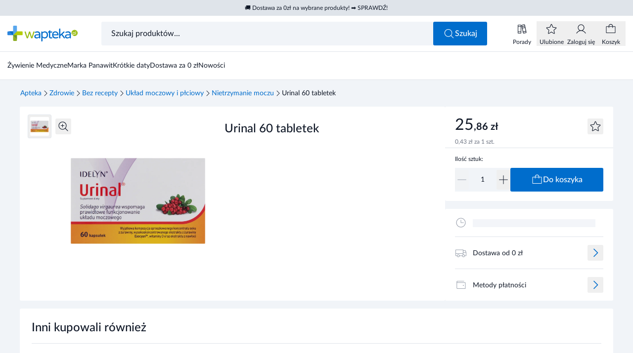

--- FILE ---
content_type: text/html
request_url: https://www.wapteka.pl/produkt/urinal-walmark-60-kaps,260/
body_size: 52338
content:
<!DOCTYPE html><html lang="pl"> <head data-capo=""><script>(function(w,i,g){w[g]=w[g]||[];if(typeof w[g].push=='function')w[g].push(i)})
(window,'GTM-NVMC25R2','google_tags_first_party');</script><script>(function(w,d,s,l){w[l]=w[l]||[];(function(){w[l].push(arguments);})('set', 'developer_id.dY2E1Nz', true);
		var f=d.getElementsByTagName(s)[0],
		j=d.createElement(s);j.async=true;j.src='/uu62/';
		f.parentNode.insertBefore(j,f);
		})(window,document,'script','dataLayer');</script><meta charset="UTF-8"><meta name="viewport" content="width=device-width, initial-scale=1.0"><title>Urinal 60 tabletek - wapteka.pl</title><link rel="preconnect" href="https://integration.prefixbox.com"><link rel="preconnect" href="https://app.push-ad.com"><link rel="preconnect" href="https://app2.push-api.pl"><link rel="preconnect" href="https://api3.push-ad.com"><script charset="UTF-8" id="pushAdScript" src="https://app.push-ad.com/?run=api/integration/89ebb0f557a233b2cd83f55de640fa3c7ceee04ab94bac79569030d80d12356a.js" async=""></script><script id="Cookiebot" src="https://consent.cookiebot.com/uc.js" data-cbid="44352076-69a7-4ef7-a843-fdff0f4c837e" data-blockingmode="auto" type="text/javascript" async=""></script><script async="" src="https://js-de.sentry-cdn.com/2e12f7e9d08b1fe583f9de583948fcba.min.js" crossorigin="anonymous" onload="window.sentryOnLoad && window.sentryOnLoad()"></script><script>(function(){const gtm = "GTM-NVMC25R2";
const gtmSrc = "https://www.wapteka.pl/uu62/gtm.js";

  (function (w, d, s, l, i) {
    w[l] = w[l] || [];
    w[l].push({ 'gtm.start': new Date().getTime(), event: 'gtm.js' });
    var f = d.getElementsByTagName(s)[0],
      j = d.createElement(s),
      dl = l != 'dataLayer' ? '&l=' + l : '';
    j.async = true;
    j.src = gtmSrc + '?id=' + i + dl;
    f.parentNode.insertBefore(j, f);
  })(window, document, 'script', 'dataLayer', gtm);
})();</script><script data-cookieconsent="ignore">
  window.dataLayer = window.dataLayer || [];
  function gtag() {
    dataLayer.push(arguments);
  }
  gtag('consent', 'default', {
    ad_personalization: 'denied',
    ad_storage: 'denied',
    ad_user_data: 'denied',
    analytics_storage: 'denied',
    functionality_storage: 'denied',
    personalization_storage: 'denied',
    security_storage: 'granted',
  });
  gtag('set', 'ads_data_redaction', true);
  gtag('set', 'url_passthrough', false);
</script><script>
  window.prefixboxAnalytics =
    window.prefixboxAnalytics ||
    function (t, s, p, o) {
      (window.pfbxQueue = window.pfbxQueue || []).push({
        type: t,
        source: s,
        params: p,
        overrideObject: o,
      });
    };
  window.prefixboxFunctions = window.prefixboxFunctions || {};
  window.prefixboxCustomerFunctions = window.prefixboxCustomerFunctions || {};
</script><script>
  document.addEventListener('PushAdRecommendations', (e) => {
    window.pushadProducts = window.pushadProducts || [];
    window.pushadProducts.unshift(e.detail);
  });
</script><script>(function(){const sentryDsn = "https://2e12f7e9d08b1fe583f9de583948fcba@o4510108301918208.ingest.de.sentry.io/4510114505031760";
const mode = "PROD";

  window.sentryOnLoad = function () {
    // eslint-disable-next-line no-undef
    Sentry.init({
      dsn: sentryDsn,
      sendDefaultPii: true,
      release: '1.0.0',
      integrations: [],
      environment: mode,
    });
  };
})();</script><style>
  @font-face {
    font-family: 'Lato';
    src:
      url('/fonts/Lato-Regular.woff2') format('woff2'),
      url('/fonts/Lato-Regular.woff') format('woff');
    font-weight: 400;
    font-style: normal;
    font-display: swap;
  }

  @font-face {
    font-family: 'Lato';
    src:
      url('/fonts/Lato-Medium.woff2') format('woff2'),
      url('/fonts/Lato-Medium.woff') format('woff');
    font-weight: 500;
    font-style: normal;
    font-display: swap;
  }

  @font-face {
    font-family: 'Lato';
    src:
      url('/fonts/Lato-Bold.woff2') format('woff2'),
      url('/fonts/Lato-Bold.woff') format('woff');
    font-weight: 600;
    font-style: normal;
    font-display: swap;
  }

  @font-face {
    font-family: 'Lato';
    src:
      url('/fonts/Lato-Bold.woff2') format('woff2'),
      url('/fonts/Lato-Bold.woff') format('woff');
    font-weight: 700;
    font-style: normal;
    font-display: swap;
  }
</style><link rel="stylesheet" href="[data-uri]"><link rel="stylesheet" href="/_astro/common.s2bO2OD3.css"><link rel="stylesheet" href="/_astro/wapteka.ohfiEuAU.css"><link rel="stylesheet" href="/_astro/503.Br4jmJ93.css"><style>.toastLists[data-v-7eaa4ba6]{max-width:calc(100% - 2rem)}[data-v-7eaa4ba6] a{text-decoration-line:underline}.priceFormat--lg[data-v-6dba733d]{font-size:1.5625rem}.priceFormat__end--sm[data-v-6dba733d]{font-size:.6875rem}.priceFormat--xl[data-v-6dba733d]{font-size:1.75rem}.productHorizontal__img[data-v-38cef51a]{aspect-ratio:72/48;width:4.5rem;min-width:4.5rem}.productHorizontal__label[data-v-38cef51a]{height:1.1875rem}.productFreeTile__quantity[data-v-e9c6491a]{width:7.125rem;min-width:7.125rem}.productHorizontal__price--mini[data-v-e9c6491a]{width:4.375rem;min-width:4.375rem}.pushadProductsList[data-v-255e75a6]{row-gap:3.75rem}@media (min-width: 768px){.pushadProductsList[data-v-255e75a6]{row-gap:2.5rem}}[data-v-255e75a6] .productTile{margin-left:0;margin-right:0}.popupModal[data-v-8d33f1ee]:before{content:"";position:fixed;z-index:-10;height:100%;width:100%;--tw-bg-opacity: 1;background-color:rgb(17 25 40 / var(--tw-bg-opacity, 1));opacity:.5}@media (min-width: 768px){.popupModal__wrapper--md[data-v-8d33f1ee]{max-width:33.75rem}.popupModal__wrapper--lg[data-v-8d33f1ee]{max-width:45rem}.popupModal__wrapper--xl[data-v-8d33f1ee]{max-width:53rem}}.popupModal__content[data-v-8d33f1ee]{max-height:calc(100vh - 4.5rem - 1px);max-height:calc(100dvh - 4.5rem - 1px)}.productPopupAddToCart[data-v-dd064287]{max-height:calc(100vh - 9.375rem);max-height:calc(100dvh - 9.375rem)}[data-v-dd064287] .popupModal__content{display:flex;flex-direction:column}
</style><link rel="stylesheet" href="/_astro/index.jyBxJ0yg.css"><style>[data-v-da50937f] svg{display:block;height:100%;width:100%}
li[data-v-32b3dc86]{display:inline-flex;align-items:center;gap:.5rem;font-size:.875rem;line-height:1}
</style><link rel="stylesheet" href="/_astro/_slug_.Bv36f3O9.css"><style>.baseLabel[data-v-836b7c74]{padding-top:.3125rem;padding-bottom:.3125rem}.baseLabel--xs[data-v-836b7c74]{font-size:.5625rem}.baseLabel--sm[data-v-836b7c74]{height:1.125rem}
.baseTooltip[data-v-c804808f]{width:15.5625rem}.baseTooltip--left{&[data-v-c804808f]:before{content:"";border-top:.375rem solid transparent;border-bottom:.375rem solid transparent;border-left:.4375rem solid #111928}&[data-v-c804808f]:before{position:absolute}&[data-v-c804808f]:before{top:50%}&[data-v-c804808f]:before{left:100%}&[data-v-c804808f]:before{height:0px}&[data-v-c804808f]:before{width:0px}&[data-v-c804808f]:before{--tw-translate-y: -50%;transform:translate(var(--tw-translate-x),var(--tw-translate-y)) rotate(var(--tw-rotate)) skew(var(--tw-skew-x)) skewY(var(--tw-skew-y)) scaleX(var(--tw-scale-x)) scaleY(var(--tw-scale-y))}}.baseTooltip--bottom{&[data-v-c804808f]:before{content:"";border-right:.375rem solid transparent;border-left:.375rem solid transparent;border-bottom:.4375rem solid #111928}&[data-v-c804808f]:before{position:absolute}&[data-v-c804808f]:before{bottom:100%}&[data-v-c804808f]:before{left:50%}&[data-v-c804808f]:before{height:0px}&[data-v-c804808f]:before{width:0px}&[data-v-c804808f]:before{--tw-translate-x: -50%;transform:translate(var(--tw-translate-x),var(--tw-translate-y)) rotate(var(--tw-rotate)) skew(var(--tw-skew-x)) skewY(var(--tw-skew-y)) scaleX(var(--tw-scale-x)) scaleY(var(--tw-scale-y))}}
.input[data-v-c17b69db]:focus-within{outline-style:solid;outline-width:2px;outline-offset:-2px;outline-color:#006dcc}
</style><link rel="stylesheet" href="/_astro/_product_.GNyTSeQb.css"><style>.productTileSkeleton__img[data-v-1dd5f653]{aspect-ratio:4/3}.productTileSmall[data-v-b90c4024]{width:7.5rem}[data-v-b90c4024] .productTile__sponsored{margin-bottom:.125rem}[data-v-b90c4024] .productTile__label{margin-top:.25rem;height:1.125rem}.productCarousel[data-v-f4671c1f] .swiper{--tw-bg-opacity: 1;background-color:rgb(255 255 255 / var(--tw-bg-opacity, 1))}@media not all and (min-width: 768px){.productCarousel[data-v-f4671c1f] .swiper{padding-left:1.25rem}}.productCarousel[data-v-f4671c1f] .swiper-scrollbar{bottom:.875rem;left:0;margin-left:3.75rem;margin-right:2.5rem;height:.0625rem;max-width:calc(100% - 7.5rem);transition-property:all;transition-timing-function:cubic-bezier(.4,0,.2,1);transition-duration:.15s}@media (min-width: 768px){.productCarousel[data-v-f4671c1f] .swiper-scrollbar{margin-left:2.5rem;max-width:calc(100% - 5rem)}}.productCarousel--loading[data-v-f4671c1f] .swiper-scrollbar{opacity:0}.productCarousel--autoplay[data-v-f4671c1f] .swiper-scrollbar{margin-left:6.25rem;max-width:calc(100% - 10rem)}@media (min-width: 768px){.productCarousel--autoplay[data-v-f4671c1f] .swiper-scrollbar{margin-left:5rem;max-width:calc(100% - 7.5rem)}}.productCarousel[data-v-f4671c1f] .swiper-scrollbar-drag{position:relative;top:-.125rem;height:.25rem;cursor:pointer;--tw-bg-opacity: 1;background-color:rgb(0 109 204 / var(--tw-bg-opacity, 1));transition-property:all;transition-timing-function:cubic-bezier(.4,0,.2,1);transition-duration:.15s}.productCarousel[data-v-f4671c1f] .swiper-scrollbar-drag:hover,.productCarousel[data-v-f4671c1f] .swiperDrag{top:-.1875rem;height:.5625rem}.productCarousel[data-v-f4671c1f] .swiper-scrollbar:has(.swiperDrag),.productCarousel[data-v-f4671c1f] .swiper-scrollbar:has(.swiper-scrollbar-drag:hover){height:.1875rem}.bannerTile[data-v-f4671c1f]{aspect-ratio:343/140}@media not all and (min-width: 768px){.bannerTile[data-v-f4671c1f]{width:100%}.bannerTile--slide[data-v-f4671c1f]{display:none}}@media (min-width: 768px){.bannerTile--car-three[data-v-f4671c1f]{aspect-ratio:620/310;width:38.75rem}.bannerTile--car-two[data-v-f4671c1f]{aspect-ratio:400/310;width:25rem}.bannerTile--car-one[data-v-f4671c1f]{aspect-ratio:180/310;width:11.25rem}}.productSlide[data-v-f4671c1f]{width:11.25rem}@media not all and (min-width: 640px){.productSlide[data-v-f4671c1f]{width:10rem}}.productSlide--small[data-v-f4671c1f]{margin-right:1.5rem;width:7.5rem}.productTileSkeleton[data-v-f4671c1f]{min-height:19.375rem}.swiper-backface-hidden .swiper-slide[data-v-f4671c1f]{transform:none}@media (min-width: 768px){.productCarousel--base[data-v-f4671c1f] .swiper-wrapper{min-height:19.375rem}}@media (pointer: coarse){.swiper-scrollbar[data-v-f4671c1f]{pointer-events:none}}
@media (min-width: 768px){.carouselHeader__heading--lg[data-v-13485e46]{font-size:1.75rem}}.carouselHeader__link:hover .carouselHeader__icon[data-v-13485e46]{--tw-translate-x: .25rem;transform:translate(var(--tw-translate-x),var(--tw-translate-y)) rotate(var(--tw-rotate)) skew(var(--tw-skew-x)) skewY(var(--tw-skew-y)) scaleX(var(--tw-scale-x)) scaleY(var(--tw-scale-y))}
.productTile__name--lg[data-v-263752e5]{height:2.375rem}.productTile__name--textSm[data-v-263752e5]{font-size:.8125rem}.productTile__name--xs[data-v-263752e5]{height:1.8125rem;font-size:.6875rem}.productTile__img[data-v-263752e5]{aspect-ratio:3/2}.productTile__name[data-v-263752e5]:after{position:absolute;top:100%;z-index:1;margin-top:-1rem;width:15.625rem}@keyframes fadein-263752e5{0%{opacity:0}to{opacity:1}}.productTile__name[data-v-263752e5]:after{animation:fadein-263752e5 .25s forwards;border-radius:.1875rem;--tw-bg-opacity: 1;background-color:rgb(31 42 55 / var(--tw-bg-opacity, 1));padding:.125rem .5rem;--tw-text-opacity: 1;color:rgb(255 255 255 / var(--tw-text-opacity, 1))}.productTile__name[data-name][data-v-263752e5]:hover:after{@media (min-width: 768px){content:attr(data-name)}}.productTile__name--left[data-v-263752e5]:after{right:1.25rem}.productTile__name--right[data-v-263752e5]:after{left:1.25rem}.productTile--highlighted[data-v-8cf8ed85]:before{content:"";position:absolute;inset:-.75rem;display:flex;border-radius:.1875rem;border-width:1px;--tw-border-opacity: 1;border-color:rgb(0 109 204 / var(--tw-border-opacity, 1))}.productTile--shadow[data-v-8cf8ed85]:after{content:"";position:absolute;inset:-.75rem;display:flex;border-radius:.1875rem;opacity:0;--tw-shadow: 0 13px 40px 0px rgba(13,10,44,.12);--tw-shadow-colored: 0 13px 40px 0px var(--tw-shadow-color);box-shadow:var(--tw-ring-offset-shadow, 0 0 #0000),var(--tw-ring-shadow, 0 0 #0000),var(--tw-shadow);transition-property:opacity;transition-duration:.3s;transition-timing-function:cubic-bezier(.4,0,.2,1)}.productTile--shadow[data-v-8cf8ed85]:hover:after{pointer-events:none;transition-duration:.5s;transition-timing-function:cubic-bezier(.4,0,.2,1)}@media (min-width: 1024px){.productTile--shadow[data-v-8cf8ed85]:hover:after{opacity:1}}.productTile{width:11.25rem}@media not all and (min-width: 640px){.productTile{width:10rem}}.productTile--shadow[data-v-8cf8ed85] .productTile__link{inset:-.75rem}[data-v-8cf8ed85] .productTile__img--melisa{aspect-ratio:180/112}.productTileSkeleton[data-v-678b3b56]{width:11.25rem}@media not all and (min-width: 640px){.productTileSkeleton[data-v-678b3b56]{width:10rem}}.productTileSkeleton__img[data-v-678b3b56]{aspect-ratio:4/3}
label{cursor:text}.labelInput__text{--tw-translate-x: -12.5%;transform:translate(var(--tw-translate-x),var(--tw-translate-y)) rotate(var(--tw-rotate)) skew(var(--tw-skew-x)) skewY(var(--tw-skew-y)) scaleX(var(--tw-scale-x)) scaleY(var(--tw-scale-y))}.input:is(:-webkit-autofill)+.labelInput{--tw-translate-y: -2.25rem;--tw-translate-x: -1rem;transform:translate(var(--tw-translate-x),var(--tw-translate-y)) rotate(var(--tw-rotate)) skew(var(--tw-skew-x)) skewY(var(--tw-skew-y)) scaleX(var(--tw-scale-x)) scaleY(var(--tw-scale-y))}.input:is(:-webkit-autofill,:autofill)+.labelInput{--tw-translate-y: -2.25rem;--tw-translate-x: -1rem;transform:translate(var(--tw-translate-x),var(--tw-translate-y)) rotate(var(--tw-rotate)) skew(var(--tw-skew-x)) skewY(var(--tw-skew-y)) scaleX(var(--tw-scale-x)) scaleY(var(--tw-scale-y))}.input:is(:-webkit-autofill)+.labelInput span{--tw-translate-x: -12.5%;--tw-scale-x: .75;--tw-scale-y: .75;transform:translate(var(--tw-translate-x),var(--tw-translate-y)) rotate(var(--tw-rotate)) skew(var(--tw-skew-x)) skewY(var(--tw-skew-y)) scaleX(var(--tw-scale-x)) scaleY(var(--tw-scale-y))}.input:is(:-webkit-autofill,:autofill)+.labelInput span{--tw-translate-x: -12.5%;--tw-scale-x: .75;--tw-scale-y: .75;transform:translate(var(--tw-translate-x),var(--tw-translate-y)) rotate(var(--tw-rotate)) skew(var(--tw-skew-x)) skewY(var(--tw-skew-y)) scaleX(var(--tw-scale-x)) scaleY(var(--tw-scale-y))}.input:focus+.labelInput--empty{--tw-text-opacity: 1;color:rgb(107 114 128 / var(--tw-text-opacity, 1))}
.productCounter[data-v-485d09e2] .input{min-width:2rem;border-radius:.1875rem;padding-left:0;padding-right:0;text-align:center;font-size:.875rem;line-height:1.5;outline:2px solid transparent;outline-offset:2px}.productCounter--melisa[data-v-485d09e2] .input:focus{--tw-ring-offset-shadow: var(--tw-ring-inset) 0 0 0 var(--tw-ring-offset-width) var(--tw-ring-offset-color);--tw-ring-shadow: var(--tw-ring-inset) 0 0 0 calc(0px + var(--tw-ring-offset-width)) var(--tw-ring-color);box-shadow:var(--tw-ring-offset-shadow),var(--tw-ring-shadow),var(--tw-shadow, 0 0 #0000)}@media (min-width: 768px){.productCounter--md[data-v-485d09e2] .input{height:3rem}}.productCounter--melisa[data-v-485d09e2] .input{border-radius:0;border-style:none}
[data-v-681d3cf3] .baseTooltip{width:100%!important}
.loader--white[data-v-aeea57d5]{fill:#fff}.loader--black[data-v-aeea57d5]{fill:#000}.loader--primary[data-v-aeea57d5]{fill:#006dcc}.buttonSqaureIcon[data-v-7bb45f67]{padding:0!important}
.bannerImage--pageThird[data-v-b5791264]{aspect-ratio:343/140;width:100%}@media (min-width: 768px){.bannerImage--pageThird[data-v-b5791264]{aspect-ratio:386/200}}.bannerImage--pageHalf[data-v-b5791264]{aspect-ratio:343/140;width:100%}@media (min-width: 768px){.bannerImage--pageHalf[data-v-b5791264]{aspect-ratio:590/200}}.bannerImage--pageFull[data-v-b5791264]{aspect-ratio:1 / 1;width:100%}@media (min-width: 768px){.bannerImage--pageFull[data-v-b5791264]{aspect-ratio:1200/200}.bannerImage--full[data-v-b5791264]{aspect-ratio:6/1}}.bannerImage--two[data-v-b5791264]{height:8.75rem}@media (min-width: 768px){.bannerImage--two[data-v-b5791264]{height:19.375rem}}.bannerImage--pageProduct[data-v-b5791264]{aspect-ratio:1 / 1;width:100%}@media (min-width: 768px){.bannerImage--pageProduct[data-v-b5791264]{aspect-ratio:988/310}}.bannerImage--blog[data-v-b5791264],.bannerImage--filter[data-v-b5791264]{aspect-ratio:1 / 1;width:100%}
.pushadCartPopup[data-v-3075caf0]{height:11.25rem;--tw-bg-opacity: 1;background-color:rgb(254 245 234 / var(--tw-bg-opacity, 1))}[data-v-3075caf0] .popupModal__content{max-height:calc(100vh - 12rem)!important;max-height:calc(100dvh - 12rem)!important}[data-v-3075caf0] .popupModal__header{position:relative;justify-content:stretch;padding:0}[data-v-3075caf0] .popupModal__title{width:100%}[data-v-3075caf0] .popupModal__close{position:absolute;top:1rem;right:1rem}[data-v-3075caf0] .pushadCartPopup picture,[data-v-3075caf0] .pushadCartPopup img{width:100%;height:100%;-o-object-fit:cover;object-fit:cover;display:block}[data-v-3075caf0] .shine:after{animation-iteration-count:infinite;animation-delay:.5s}
.freeProduct__img{height:3.75rem;width:3.75rem;min-width:3.75rem}
[data-v-698932b5] .productCounter{max-width:5rem}
[data-v-da50937f] svg{display:block;height:100%;width:100%}
[data-v-681d3cf3] .baseTooltip{width:100%!important}
.priceFormat--lg[data-v-6dba733d]{font-size:1.5625rem}.priceFormat__end--sm[data-v-6dba733d]{font-size:.6875rem}.priceFormat--xl[data-v-6dba733d]{font-size:1.75rem}.toastLists[data-v-7eaa4ba6]{max-width:calc(100% - 2rem)}[data-v-7eaa4ba6] a{text-decoration-line:underline}.productHorizontal__img[data-v-38cef51a]{aspect-ratio:72/48;width:4.5rem;min-width:4.5rem}.productHorizontal__label[data-v-38cef51a]{height:1.1875rem}.productFreeTile__quantity[data-v-e9c6491a]{width:7.125rem;min-width:7.125rem}.productHorizontal__price--mini[data-v-e9c6491a]{width:4.375rem;min-width:4.375rem}.pushadProductsList[data-v-255e75a6]{row-gap:3.75rem}@media (min-width: 768px){.pushadProductsList[data-v-255e75a6]{row-gap:2.5rem}}[data-v-255e75a6] .productTile{margin-left:0;margin-right:0}.popupModal[data-v-8d33f1ee]:before{content:"";position:fixed;z-index:-10;height:100%;width:100%;--tw-bg-opacity: 1;background-color:rgb(17 25 40 / var(--tw-bg-opacity, 1));opacity:.5}@media (min-width: 768px){.popupModal__wrapper--md[data-v-8d33f1ee]{max-width:33.75rem}.popupModal__wrapper--lg[data-v-8d33f1ee]{max-width:45rem}.popupModal__wrapper--xl[data-v-8d33f1ee]{max-width:53rem}}.popupModal__content[data-v-8d33f1ee]{max-height:calc(100vh - 4.5rem - 1px);max-height:calc(100dvh - 4.5rem - 1px)}.productPopupAddToCart[data-v-dd064287]{max-height:calc(100vh - 9.375rem);max-height:calc(100dvh - 9.375rem)}[data-v-dd064287] .popupModal__content{display:flex;flex-direction:column}
.baseLabel[data-v-836b7c74]{padding-top:.3125rem;padding-bottom:.3125rem}.baseLabel--xs[data-v-836b7c74]{font-size:.5625rem}.baseLabel--sm[data-v-836b7c74]{height:1.125rem}
.productTile__name--lg[data-v-263752e5]{height:2.375rem}.productTile__name--textSm[data-v-263752e5]{font-size:.8125rem}.productTile__name--xs[data-v-263752e5]{height:1.8125rem;font-size:.6875rem}.productTile__img[data-v-263752e5]{aspect-ratio:3/2}.productTile__name[data-v-263752e5]:after{position:absolute;top:100%;z-index:1;margin-top:-1rem;width:15.625rem}@keyframes fadein-263752e5{0%{opacity:0}to{opacity:1}}.productTile__name[data-v-263752e5]:after{animation:fadein-263752e5 .25s forwards;border-radius:.1875rem;--tw-bg-opacity: 1;background-color:rgb(31 42 55 / var(--tw-bg-opacity, 1));padding:.125rem .5rem;--tw-text-opacity: 1;color:rgb(255 255 255 / var(--tw-text-opacity, 1))}.productTile__name[data-name][data-v-263752e5]:hover:after{@media (min-width: 768px){content:attr(data-name)}}.productTile__name--left[data-v-263752e5]:after{right:1.25rem}.productTile__name--right[data-v-263752e5]:after{left:1.25rem}.productTile--highlighted[data-v-8cf8ed85]:before{content:"";position:absolute;inset:-.75rem;display:flex;border-radius:.1875rem;border-width:1px;--tw-border-opacity: 1;border-color:rgb(0 109 204 / var(--tw-border-opacity, 1))}.productTile--shadow[data-v-8cf8ed85]:after{content:"";position:absolute;inset:-.75rem;display:flex;border-radius:.1875rem;opacity:0;--tw-shadow: 0 13px 40px 0px rgba(13,10,44,.12);--tw-shadow-colored: 0 13px 40px 0px var(--tw-shadow-color);box-shadow:var(--tw-ring-offset-shadow, 0 0 #0000),var(--tw-ring-shadow, 0 0 #0000),var(--tw-shadow);transition-property:opacity;transition-duration:.3s;transition-timing-function:cubic-bezier(.4,0,.2,1)}.productTile--shadow[data-v-8cf8ed85]:hover:after{pointer-events:none;transition-duration:.5s;transition-timing-function:cubic-bezier(.4,0,.2,1)}@media (min-width: 1024px){.productTile--shadow[data-v-8cf8ed85]:hover:after{opacity:1}}.productTile{width:11.25rem}@media not all and (min-width: 640px){.productTile{width:10rem}}.productTile--shadow[data-v-8cf8ed85] .productTile__link{inset:-.75rem}[data-v-8cf8ed85] .productTile__img--melisa{aspect-ratio:180/112}.productTileSkeleton[data-v-678b3b56]{width:11.25rem}@media not all and (min-width: 640px){.productTileSkeleton[data-v-678b3b56]{width:10rem}}.productTileSkeleton__img[data-v-678b3b56]{aspect-ratio:4/3}
label{cursor:text}.labelInput__text{--tw-translate-x: -12.5%;transform:translate(var(--tw-translate-x),var(--tw-translate-y)) rotate(var(--tw-rotate)) skew(var(--tw-skew-x)) skewY(var(--tw-skew-y)) scaleX(var(--tw-scale-x)) scaleY(var(--tw-scale-y))}.input:is(:-webkit-autofill)+.labelInput{--tw-translate-y: -2.25rem;--tw-translate-x: -1rem;transform:translate(var(--tw-translate-x),var(--tw-translate-y)) rotate(var(--tw-rotate)) skew(var(--tw-skew-x)) skewY(var(--tw-skew-y)) scaleX(var(--tw-scale-x)) scaleY(var(--tw-scale-y))}.input:is(:-webkit-autofill,:autofill)+.labelInput{--tw-translate-y: -2.25rem;--tw-translate-x: -1rem;transform:translate(var(--tw-translate-x),var(--tw-translate-y)) rotate(var(--tw-rotate)) skew(var(--tw-skew-x)) skewY(var(--tw-skew-y)) scaleX(var(--tw-scale-x)) scaleY(var(--tw-scale-y))}.input:is(:-webkit-autofill)+.labelInput span{--tw-translate-x: -12.5%;--tw-scale-x: .75;--tw-scale-y: .75;transform:translate(var(--tw-translate-x),var(--tw-translate-y)) rotate(var(--tw-rotate)) skew(var(--tw-skew-x)) skewY(var(--tw-skew-y)) scaleX(var(--tw-scale-x)) scaleY(var(--tw-scale-y))}.input:is(:-webkit-autofill,:autofill)+.labelInput span{--tw-translate-x: -12.5%;--tw-scale-x: .75;--tw-scale-y: .75;transform:translate(var(--tw-translate-x),var(--tw-translate-y)) rotate(var(--tw-rotate)) skew(var(--tw-skew-x)) skewY(var(--tw-skew-y)) scaleX(var(--tw-scale-x)) scaleY(var(--tw-scale-y))}.input:focus+.labelInput--empty{--tw-text-opacity: 1;color:rgb(107 114 128 / var(--tw-text-opacity, 1))}
.productCounter[data-v-485d09e2] .input{min-width:2rem;border-radius:.1875rem;padding-left:0;padding-right:0;text-align:center;font-size:.875rem;line-height:1.5;outline:2px solid transparent;outline-offset:2px}.productCounter--melisa[data-v-485d09e2] .input:focus{--tw-ring-offset-shadow: var(--tw-ring-inset) 0 0 0 var(--tw-ring-offset-width) var(--tw-ring-offset-color);--tw-ring-shadow: var(--tw-ring-inset) 0 0 0 calc(0px + var(--tw-ring-offset-width)) var(--tw-ring-color);box-shadow:var(--tw-ring-offset-shadow),var(--tw-ring-shadow),var(--tw-shadow, 0 0 #0000)}@media (min-width: 768px){.productCounter--md[data-v-485d09e2] .input{height:3rem}}.productCounter--melisa[data-v-485d09e2] .input{border-radius:0;border-style:none}
.loader--white[data-v-aeea57d5]{fill:#fff}.loader--black[data-v-aeea57d5]{fill:#000}.loader--primary[data-v-aeea57d5]{fill:#006dcc}.buttonSqaureIcon[data-v-7bb45f67]{padding:0!important}
.baseTooltip[data-v-c804808f]{width:15.5625rem}.baseTooltip--left{&[data-v-c804808f]:before{content:"";border-top:.375rem solid transparent;border-bottom:.375rem solid transparent;border-left:.4375rem solid #111928}&[data-v-c804808f]:before{position:absolute}&[data-v-c804808f]:before{top:50%}&[data-v-c804808f]:before{left:100%}&[data-v-c804808f]:before{height:0px}&[data-v-c804808f]:before{width:0px}&[data-v-c804808f]:before{--tw-translate-y: -50%;transform:translate(var(--tw-translate-x),var(--tw-translate-y)) rotate(var(--tw-rotate)) skew(var(--tw-skew-x)) skewY(var(--tw-skew-y)) scaleX(var(--tw-scale-x)) scaleY(var(--tw-scale-y))}}.baseTooltip--bottom{&[data-v-c804808f]:before{content:"";border-right:.375rem solid transparent;border-left:.375rem solid transparent;border-bottom:.4375rem solid #111928}&[data-v-c804808f]:before{position:absolute}&[data-v-c804808f]:before{bottom:100%}&[data-v-c804808f]:before{left:50%}&[data-v-c804808f]:before{height:0px}&[data-v-c804808f]:before{width:0px}&[data-v-c804808f]:before{--tw-translate-x: -50%;transform:translate(var(--tw-translate-x),var(--tw-translate-y)) rotate(var(--tw-rotate)) skew(var(--tw-skew-x)) skewY(var(--tw-skew-y)) scaleX(var(--tw-scale-x)) scaleY(var(--tw-scale-y))}}
</style><link rel="preload" as="image" href="https://d13l1gw8yx87m9.cloudfront.net/api/multimedia/file/10f5f2be-1860-4467-8485-388d3eb400d5.webp?format=webp&preset=lg" media="(max-width: 767px)"><link rel="preload" as="image" href="https://d13l1gw8yx87m9.cloudfront.net/api/multimedia/file/10f5f2be-1860-4467-8485-388d3eb400d5.webp?format=webp&preset=md" media="(max-width: 767px)"><script id="prefixbox-integration-v2" async="" defer="" fetchpriority="high" type="text/javascript" src="https://integration.prefixbox.com/5c2d0381-c7a7-4955-ba2b-03ccd2c22127/"></script><link rel="dns-prefetch" href="https://integration.prefixbox.com"><link rel="dns-prefetch" href="https://app.push-ad.com"><link rel="dns-prefetch" href="https://app2.push-api.pl"><link rel="dns-prefetch" href="https://api3.push-ad.com"><meta name="description" content="Wapteka to apteka internetowa oferująca szeroki wybór suplementów diety, witamin, kremów i kosmetyków dla osób dorosłych oraz dzieci. W naszej aptece dostępne są również leki bez recepty, dermokosmetyki oraz sprawdzony sprzęt medyczny. Oferujemy świetne ceny oraz szybką wysyłkę zamówienia! Zapraszamy do sprawdzenia całej oferty w naszej aptece online!"><meta name="robots" content="index,follow"><link rel="icon" type="image/png" href="/favicon-96x96.png" sizes="96x96"><link rel="icon" type="image/svg+xml" href="/favicon.svg"><link rel="shortcut icon" href="/favicon.ico"><link rel="apple-touch-icon" sizes="180x180" href="/apple-touch-icon.png"><meta name="apple-mobile-web-app-title" content="Wapteka"><link rel="manifest" href="/site.webmanifest"><link rel="canonical" href="https://www.wapteka.pl/produkt/urinal-walmark-60-kaps,260/"><link href="/sitemap.xml" rel="sitemap"><meta property="og:title" content="Urinal 60 tabletek - wapteka.pl"><meta property="og:description" content="Wapteka to apteka internetowa oferująca szeroki wybór suplementów diety, witamin, kremów i kosmetyków dla osób dorosłych oraz dzieci. W naszej aptece dostępne są również leki bez recepty, dermokosmetyki oraz sprawdzony sprzęt medyczny. Oferujemy świetne ceny oraz szybką wysyłkę zamówienia! Zapraszamy do sprawdzenia całej oferty w naszej aptece online!"><meta property="og:url" content="https://www.wapteka.pl/produkt/urinal-walmark-60-kaps,260/"><meta property="og:site_name" content="wapteka.pl"><meta property="og:image" content="https://d13l1gw8yx87m9.cloudfront.net/api/multimedia/file/10f5f2be-1860-4467-8485-388d3eb400d5.webp?format=webp&preset=xl"><meta property="og:image:alt" content="Urinal 60 tabletek - wapteka.pl"><meta property="og:image:type" content="image/webp"><meta property="og:image:width" content="1200"><meta property="og:image:height" content="630"><script type="application/ld+json">{"@context":"https://schema.org","@graph":[{"@context":"https://schema.org","@type":"Organization","name":"wapteka.pl","alternateName":"Apteka internetowa: leki, suplementy diety i kosmetyki online - Wapteka","url":"https://www.wapteka.pl","logo":"https://www.wapteka.pl/logo.svg","contactPoint":{"@type":"ContactPoint","telephone":"+48 799 370 900","email":"mailto:bok@wapteka.pl","contactType":"customer service","areaServed":"PL","availableLanguage":"Polish"},"sameAs":["https://twitter.com/waptekapl","https://www.facebook.com/wapteka/","https://www.instagram.com/wapteka.pl/"]},{"@context":"https://schema.org","@type":"BreadcrumbList","itemListElement":[{"@type":"ListItem","position":1,"name":"Strona główna","item":"https://www.wapteka.pl"},{"@type":"ListItem","position":2,"name":"Zdrowie","item":"https://www.wapteka.pl/kategoria/zdrowie/"},{"@type":"ListItem","position":3,"name":"Bez recepty","item":"https://www.wapteka.pl/kategoria/bez-recepty/"},{"@type":"ListItem","position":4,"name":"Układ moczowy i płciowy","item":"https://www.wapteka.pl/kategoria/uklad-moczowy-i-plciowy/"},{"@type":"ListItem","position":5,"name":"Nietrzymanie moczu","item":"https://www.wapteka.pl/kategoria/nietrzymanie-moczu/"},{"@type":"ListItem","position":6,"name":"Urinal 60 tabletek","item":"https://www.wapteka.pl/produkt/urinal-walmark-60-kaps,260/"}]},{"@context":"https://schema.org/","@type":"Product","name":"Urinal 60 tabletek","image":"https://apteka-melissa.ergonode.cloud/api/multimedia/file/10f5f2be-1860-4467-8485-388d3eb400d5.webp","sku":260,"category":"Zdrowie","brand":{"@type":"Brand","name":"URINAL"},"manufacturer":{"@type":"Organization","name":"Walmark"},"offers":{"@type":"Offer","url":"https://www.wapteka.pl/produkt/urinal-walmark-60-kaps,260/","priceCurrency":"PLN","price":25.86,"availability":"https://schema.org/InStock","itemCondition":"https://schema.org/NewCondition"}}]}</script></head><body> <!-- Google Tag Manager (noscript) --><noscript><iframe title="gtm" src="https://www.wapteka.pl/uu62/ns.html??id=GTM-NVMC25R2" height="0" width="0" style="display:none;visibility:hidden"></iframe></noscript><!-- End Google Tag Manager (noscript) --> <style>astro-island,astro-slot,astro-static-slot{display:contents}</style><script>(()=>{var e=async t=>{await(await t())()};(self.Astro||(self.Astro={})).only=e;window.dispatchEvent(new Event("astro:only"));})();;(()=>{var A=Object.defineProperty;var g=(i,o,a)=>o in i?A(i,o,{enumerable:!0,configurable:!0,writable:!0,value:a}):i[o]=a;var d=(i,o,a)=>g(i,typeof o!="symbol"?o+"":o,a);{let i={0:t=>m(t),1:t=>a(t),2:t=>new RegExp(t),3:t=>new Date(t),4:t=>new Map(a(t)),5:t=>new Set(a(t)),6:t=>BigInt(t),7:t=>new URL(t),8:t=>new Uint8Array(t),9:t=>new Uint16Array(t),10:t=>new Uint32Array(t),11:t=>1/0*t},o=t=>{let[l,e]=t;return l in i?i[l](e):void 0},a=t=>t.map(o),m=t=>typeof t!="object"||t===null?t:Object.fromEntries(Object.entries(t).map(([l,e])=>[l,o(e)]));class y extends HTMLElement{constructor(){super(...arguments);d(this,"Component");d(this,"hydrator");d(this,"hydrate",async()=>{var b;if(!this.hydrator||!this.isConnected)return;let e=(b=this.parentElement)==null?void 0:b.closest("astro-island[ssr]");if(e){e.addEventListener("astro:hydrate",this.hydrate,{once:!0});return}let c=this.querySelectorAll("astro-slot"),n={},h=this.querySelectorAll("template[data-astro-template]");for(let r of h){let s=r.closest(this.tagName);s!=null&&s.isSameNode(this)&&(n[r.getAttribute("data-astro-template")||"default"]=r.innerHTML,r.remove())}for(let r of c){let s=r.closest(this.tagName);s!=null&&s.isSameNode(this)&&(n[r.getAttribute("name")||"default"]=r.innerHTML)}let p;try{p=this.hasAttribute("props")?m(JSON.parse(this.getAttribute("props"))):{}}catch(r){let s=this.getAttribute("component-url")||"<unknown>",v=this.getAttribute("component-export");throw v&&(s+=` (export ${v})`),console.error(`[hydrate] Error parsing props for component ${s}`,this.getAttribute("props"),r),r}let u;await this.hydrator(this)(this.Component,p,n,{client:this.getAttribute("client")}),this.removeAttribute("ssr"),this.dispatchEvent(new CustomEvent("astro:hydrate"))});d(this,"unmount",()=>{this.isConnected||this.dispatchEvent(new CustomEvent("astro:unmount"))})}disconnectedCallback(){document.removeEventListener("astro:after-swap",this.unmount),document.addEventListener("astro:after-swap",this.unmount,{once:!0})}connectedCallback(){if(!this.hasAttribute("await-children")||document.readyState==="interactive"||document.readyState==="complete")this.childrenConnectedCallback();else{let e=()=>{document.removeEventListener("DOMContentLoaded",e),c.disconnect(),this.childrenConnectedCallback()},c=new MutationObserver(()=>{var n;((n=this.lastChild)==null?void 0:n.nodeType)===Node.COMMENT_NODE&&this.lastChild.nodeValue==="astro:end"&&(this.lastChild.remove(),e())});c.observe(this,{childList:!0}),document.addEventListener("DOMContentLoaded",e)}}async childrenConnectedCallback(){let e=this.getAttribute("before-hydration-url");e&&await import(e),this.start()}async start(){let e=JSON.parse(this.getAttribute("opts")),c=this.getAttribute("client");if(Astro[c]===void 0){window.addEventListener(`astro:${c}`,()=>this.start(),{once:!0});return}try{await Astro[c](async()=>{let n=this.getAttribute("renderer-url"),[h,{default:p}]=await Promise.all([import(this.getAttribute("component-url")),n?import(n):()=>()=>{}]),u=this.getAttribute("component-export")||"default";if(!u.includes("."))this.Component=h[u];else{this.Component=h;for(let f of u.split("."))this.Component=this.Component[f]}return this.hydrator=p,this.hydrate},e,this)}catch(n){console.error(`[astro-island] Error hydrating ${this.getAttribute("component-url")}`,n)}}attributeChangedCallback(){this.hydrate()}}d(y,"observedAttributes",["props"]),customElements.get("astro-island")||customElements.define("astro-island",y)}})();</script><astro-island uid="ZjSq0n" component-url="/_astro/UserGetData.DkH_EKhU.js" component-export="default" renderer-url="/_astro/client.DMVNK7uG.js" props="{&quot;isCheckout&quot;:[0]}" ssr client="only" opts="{&quot;name&quot;:&quot;UserGetData&quot;,&quot;value&quot;:&quot;vue&quot;}"></astro-island> <script>(()=>{var e=async t=>{await(await t())()};(self.Astro||(self.Astro={})).load=e;window.dispatchEvent(new Event("astro:load"));})();</script><astro-island uid="ZuUbYw" prefix="v3" component-url="/_astro/HeaderBar.Cj1yFue8.js" component-export="default" renderer-url="/_astro/client.DMVNK7uG.js" props="{&quot;banner&quot;:[0,{&quot;id&quot;:[0,1],&quot;text&quot;:[0,&quot;🚚 Dostawa za 0zł na wybrane produkty!  ➡ SPRAWDŹ!&quot;],&quot;link&quot;:[0,&quot;https://www.wapteka.pl/grupa/dostawa-za-0-zl/&quot;],&quot;menu_items&quot;:[1,[[0,{&quot;text&quot;:[0,&quot;PL&quot;],&quot;link&quot;:[0,&quot;&quot;],&quot;icon&quot;:[0,&quot;&quot;],&quot;icon_svg&quot;:[0,&quot;&lt;svg viewBox=\&quot;0 0 16 16\&quot; fill=\&quot;none\&quot; xmlns=\&quot;http://www.w3.org/2000/svg\&quot;&gt;&lt;path d=\&quot;M8 1.5C6.71442 1.5 5.45772 1.88122 4.3888 2.59545C3.31988 3.30968 2.48676 4.32484 1.99479 5.51256C1.50282 6.70028 1.37409 8.00721 1.6249 9.26809C1.8757 10.529 2.49477 11.6872 3.40381 12.5962C4.31285 13.5052 5.47104 14.1243 6.73192 14.3751C7.99279 14.6259 9.29973 14.4972 10.4874 14.0052C11.6752 13.5132 12.6903 12.6801 13.4046 11.6112C14.1188 10.5423 14.5 9.28558 14.5 8C14.4982 6.27665 13.8128 4.62441 12.5942 3.40582C11.3756 2.18722 9.72335 1.50182 8 1.5ZM13.4769 7.5H10.9875C10.8994 5.72125 10.3456 4.03312 9.4175 2.6875C10.5045 2.97933 11.4761 3.5969 12.2018 4.45722C12.9275 5.31753 13.3725 6.37936 13.4769 7.5ZM8 13.4931C6.82938 12.2262 6.11938 10.4306 6.01438 8.5H9.98563C9.88063 10.4294 9.17063 12.2262 8 13.4931ZM6.01438 7.5C6.11938 5.57062 6.82688 3.77375 8 2.50688C9.17063 3.77375 9.88063 5.56938 9.98563 7.5H6.01438ZM6.5825 2.6875C5.65438 4.03312 5.10063 5.72125 5.0125 7.5H2.52313C2.62756 6.37936 3.07251 5.31753 3.79819 4.45722C4.52387 3.5969 5.4955 2.97933 6.5825 2.6875ZM2.52313 8.5H5.0125C5.10063 10.2787 5.65438 11.9669 6.5825 13.3125C5.4955 13.0207 4.52387 12.4031 3.79819 11.5428C3.07251 10.6825 2.62756 9.62064 2.52313 8.5ZM9.4175 13.3125C10.3456 11.965 10.8994 10.2769 10.9875 8.5H13.4769C13.3725 9.62064 12.9275 10.6825 12.2018 11.5428C11.4761 12.4031 10.5045 13.0207 9.4175 13.3125Z\&quot; fill=\&quot;currentColor\&quot; /&gt;&lt;/svg&gt;&quot;],&quot;mobile&quot;:[0,true],&quot;desktop&quot;:[0,true]}]]],&quot;created_at&quot;:[0,&quot;2025-07-14T07:03:36.000000Z&quot;],&quot;updated_at&quot;:[0,&quot;2025-12-08T05:38:47.000000Z&quot;]}],&quot;menu&quot;:[1,[[0,{&quot;id&quot;:[0,84776],&quot;name&quot;:[0,&quot;Zdrowie&quot;],&quot;type&quot;:[0,&quot;category&quot;],&quot;url&quot;:[0,null],&quot;category_code&quot;:[0,&quot;zdrowie&quot;],&quot;category&quot;:[0,{&quot;id&quot;:[0,4],&quot;code&quot;:[0,&quot;w-zdrowie&quot;]}],&quot;visible&quot;:[0,1],&quot;image_id&quot;:[0,10291],&quot;image&quot;:[0,{&quot;id&quot;:[0,10291],&quot;name&quot;:[0,&quot;null&quot;],&quot;description&quot;:[0,&quot;null&quot;],&quot;file_name&quot;:[0,&quot;6b563ab0-1257-4b41-a340-3d147ac0851e.jpg&quot;],&quot;original_name&quot;:[0,&quot;W - KWADRAT NR1 - 1125X1125_ (3).jpg&quot;],&quot;ext&quot;:[0,&quot;jpg&quot;],&quot;url&quot;:[0,&quot;https://prod-emelissa-media.s3.eu-central-1.amazonaws.com/emelissa-cms/Banery%20w%20Menu/6b563ab0-1257-4b41-a340-3d147ac0851e.jpg&quot;],&quot;category_id&quot;:[0,11],&quot;category&quot;:[0,{&quot;id&quot;:[0,11],&quot;name&quot;:[0,&quot;Banery w Menu&quot;],&quot;description&quot;:[0,&quot;miejsce na grafiki umieszczane w menu&quot;],&quot;directory&quot;:[0,&quot;Banery w Menu&quot;],&quot;deletable&quot;:[0,true],&quot;created_at&quot;:[0,&quot;2025-06-27T13:18:50.000000Z&quot;],&quot;updated_at&quot;:[0,&quot;2025-06-27T13:18:50.000000Z&quot;]}],&quot;tags&quot;:[1,[]],&quot;created_at&quot;:[0,&quot;2026-01-19T06:53:26.000000Z&quot;],&quot;updated_at&quot;:[0,&quot;2026-01-19T06:53:26.000000Z&quot;]}],&quot;image_url&quot;:[0,&quot;https://www.wapteka.pl/grupa/niezbedne-tej-zimy/&quot;],&quot;menu_items&quot;:[1,[[0,{&quot;id&quot;:[0,84777],&quot;name&quot;:[0,&quot;Bez recepty&quot;],&quot;type&quot;:[0,&quot;category&quot;],&quot;url&quot;:[0,null],&quot;category_code&quot;:[0,&quot;bez-recepty&quot;],&quot;category&quot;:[0,{&quot;id&quot;:[0,5],&quot;code&quot;:[0,&quot;w-bez-recepty&quot;]}],&quot;visible&quot;:[0,1],&quot;image_id&quot;:[0,null],&quot;image&quot;:[0,null],&quot;image_url&quot;:[0,null],&quot;menu_items&quot;:[1,[[0,{&quot;id&quot;:[0,84778],&quot;name&quot;:[0,&quot;Alergia i katar sienny&quot;],&quot;type&quot;:[0,&quot;category&quot;],&quot;url&quot;:[0,null],&quot;category_code&quot;:[0,&quot;alergia-i-katar-sienny&quot;],&quot;category&quot;:[0,{&quot;id&quot;:[0,6],&quot;code&quot;:[0,&quot;w-alergia-i-katar-sienny&quot;]}],&quot;visible&quot;:[0,1],&quot;image_id&quot;:[0,null],&quot;image&quot;:[0,null],&quot;image_url&quot;:[0,null],&quot;menu_items&quot;:[1,[[0,{&quot;id&quot;:[0,84779],&quot;name&quot;:[0,&quot;Katar sienny&quot;],&quot;type&quot;:[0,&quot;category&quot;],&quot;url&quot;:[0,null],&quot;category_code&quot;:[0,&quot;katar-sienny&quot;],&quot;category&quot;:[0,{&quot;id&quot;:[0,7],&quot;code&quot;:[0,&quot;w-katar-sienny&quot;]}],&quot;visible&quot;:[0,1],&quot;image_id&quot;:[0,null],&quot;image&quot;:[0,null],&quot;image_url&quot;:[0,null],&quot;menu_items&quot;:[1,[]]}],[0,{&quot;id&quot;:[0,84780],&quot;name&quot;:[0,&quot;Krople do oczu na alergię&quot;],&quot;type&quot;:[0,&quot;category&quot;],&quot;url&quot;:[0,null],&quot;category_code&quot;:[0,&quot;krople-do-oczu-na-alergie&quot;],&quot;category&quot;:[0,{&quot;id&quot;:[0,8],&quot;code&quot;:[0,&quot;w-krople-do-oczu-na-alergie&quot;]}],&quot;visible&quot;:[0,1],&quot;image_id&quot;:[0,null],&quot;image&quot;:[0,null],&quot;image_url&quot;:[0,null],&quot;menu_items&quot;:[1,[]]}],[0,{&quot;id&quot;:[0,84781],&quot;name&quot;:[0,&quot;Preparaty przeciwalergiczne&quot;],&quot;type&quot;:[0,&quot;category&quot;],&quot;url&quot;:[0,null],&quot;category_code&quot;:[0,&quot;preparaty-przeciwalergiczne&quot;],&quot;category&quot;:[0,{&quot;id&quot;:[0,9],&quot;code&quot;:[0,&quot;w-preparaty-przeciwalergiczne&quot;]}],&quot;visible&quot;:[0,1],&quot;image_id&quot;:[0,null],&quot;image&quot;:[0,null],&quot;image_url&quot;:[0,null],&quot;menu_items&quot;:[1,[]]}]]]}],[0,{&quot;id&quot;:[0,84782],&quot;name&quot;:[0,&quot;Cukrzyca&quot;],&quot;type&quot;:[0,&quot;category&quot;],&quot;url&quot;:[0,null],&quot;category_code&quot;:[0,&quot;cukrzyca&quot;],&quot;category&quot;:[0,{&quot;id&quot;:[0,10],&quot;code&quot;:[0,&quot;w-cukrzyca&quot;]}],&quot;visible&quot;:[0,1],&quot;image_id&quot;:[0,null],&quot;image&quot;:[0,null],&quot;image_url&quot;:[0,null],&quot;menu_items&quot;:[1,[[0,{&quot;id&quot;:[0,84783],&quot;name&quot;:[0,&quot;Glukoza&quot;],&quot;type&quot;:[0,&quot;category&quot;],&quot;url&quot;:[0,null],&quot;category_code&quot;:[0,&quot;glukoza&quot;],&quot;category&quot;:[0,{&quot;id&quot;:[0,11],&quot;code&quot;:[0,&quot;w-glukoza&quot;]}],&quot;visible&quot;:[0,1],&quot;image_id&quot;:[0,null],&quot;image&quot;:[0,null],&quot;image_url&quot;:[0,null],&quot;menu_items&quot;:[1,[]]}],[0,{&quot;id&quot;:[0,84784],&quot;name&quot;:[0,&quot;Kwas alfa liponowy&quot;],&quot;type&quot;:[0,&quot;category&quot;],&quot;url&quot;:[0,null],&quot;category_code&quot;:[0,&quot;kwas-alfa-liponowy&quot;],&quot;category&quot;:[0,{&quot;id&quot;:[0,12],&quot;code&quot;:[0,&quot;w-kwas-alfa-liponowy&quot;]}],&quot;visible&quot;:[0,1],&quot;image_id&quot;:[0,null],&quot;image&quot;:[0,null],&quot;image_url&quot;:[0,null],&quot;menu_items&quot;:[1,[]]}],[0,{&quot;id&quot;:[0,84785],&quot;name&quot;:[0,&quot;Regulacja poziomu cukru&quot;],&quot;type&quot;:[0,&quot;category&quot;],&quot;url&quot;:[0,null],&quot;category_code&quot;:[0,&quot;regulacja-poziomu-cukru&quot;],&quot;category&quot;:[0,{&quot;id&quot;:[0,13],&quot;code&quot;:[0,&quot;w-regulacja-poziomu-cukru&quot;]}],&quot;visible&quot;:[0,1],&quot;image_id&quot;:[0,null],&quot;image&quot;:[0,null],&quot;image_url&quot;:[0,null],&quot;menu_items&quot;:[1,[]]}],[0,{&quot;id&quot;:[0,84786],&quot;name&quot;:[0,&quot;Słodziki&quot;],&quot;type&quot;:[0,&quot;category&quot;],&quot;url&quot;:[0,null],&quot;category_code&quot;:[0,&quot;slodziki&quot;],&quot;category&quot;:[0,{&quot;id&quot;:[0,14],&quot;code&quot;:[0,&quot;w-slodziki&quot;]}],&quot;visible&quot;:[0,1],&quot;image_id&quot;:[0,null],&quot;image&quot;:[0,null],&quot;image_url&quot;:[0,null],&quot;menu_items&quot;:[1,[]]}],[0,{&quot;id&quot;:[0,84787],&quot;name&quot;:[0,&quot;Witaminy dla diabetyków&quot;],&quot;type&quot;:[0,&quot;category&quot;],&quot;url&quot;:[0,null],&quot;category_code&quot;:[0,&quot;witaminy-dla-diabetykow&quot;],&quot;category&quot;:[0,{&quot;id&quot;:[0,15],&quot;code&quot;:[0,&quot;w-witaminy-dla-diabetykow&quot;]}],&quot;visible&quot;:[0,1],&quot;image_id&quot;:[0,null],&quot;image&quot;:[0,null],&quot;image_url&quot;:[0,null],&quot;menu_items&quot;:[1,[]]}]]]}],[0,{&quot;id&quot;:[0,84788],&quot;name&quot;:[0,&quot;Menopauza&quot;],&quot;type&quot;:[0,&quot;category&quot;],&quot;url&quot;:[0,null],&quot;category_code&quot;:[0,&quot;menopauza&quot;],&quot;category&quot;:[0,{&quot;id&quot;:[0,16],&quot;code&quot;:[0,&quot;w-menopauza&quot;]}],&quot;visible&quot;:[0,1],&quot;image_id&quot;:[0,null],&quot;image&quot;:[0,null],&quot;image_url&quot;:[0,null],&quot;menu_items&quot;:[1,[]]}],[0,{&quot;id&quot;:[0,84789],&quot;name&quot;:[0,&quot;Mięśnie stawy i kości&quot;],&quot;type&quot;:[0,&quot;category&quot;],&quot;url&quot;:[0,null],&quot;category_code&quot;:[0,&quot;miesnie-stawy-i-kosci&quot;],&quot;category&quot;:[0,{&quot;id&quot;:[0,17],&quot;code&quot;:[0,&quot;w-miesnie-stawy-i-kosci&quot;]}],&quot;visible&quot;:[0,1],&quot;image_id&quot;:[0,null],&quot;image&quot;:[0,null],&quot;image_url&quot;:[0,null],&quot;menu_items&quot;:[1,[[0,{&quot;id&quot;:[0,84790],&quot;name&quot;:[0,&quot;Ból mięśni i stawów&quot;],&quot;type&quot;:[0,&quot;category&quot;],&quot;url&quot;:[0,null],&quot;category_code&quot;:[0,&quot;bol-miesni-i-stawow&quot;],&quot;category&quot;:[0,{&quot;id&quot;:[0,18],&quot;code&quot;:[0,&quot;w-bol-miesni-i-stawow&quot;]}],&quot;visible&quot;:[0,1],&quot;image_id&quot;:[0,null],&quot;image&quot;:[0,null],&quot;image_url&quot;:[0,null],&quot;menu_items&quot;:[1,[]]}],[0,{&quot;id&quot;:[0,84791],&quot;name&quot;:[0,&quot;Iniekcje dostawowe&quot;],&quot;type&quot;:[0,&quot;category&quot;],&quot;url&quot;:[0,null],&quot;category_code&quot;:[0,&quot;iniekcje-dostawowe&quot;],&quot;category&quot;:[0,{&quot;id&quot;:[0,19],&quot;code&quot;:[0,&quot;w-iniekcje-dostawowe&quot;]}],&quot;visible&quot;:[0,1],&quot;image_id&quot;:[0,null],&quot;image&quot;:[0,null],&quot;image_url&quot;:[0,null],&quot;menu_items&quot;:[1,[]]}],[0,{&quot;id&quot;:[0,84792],&quot;name&quot;:[0,&quot;Osteoporoza&quot;],&quot;type&quot;:[0,&quot;category&quot;],&quot;url&quot;:[0,null],&quot;category_code&quot;:[0,&quot;osteoporoza&quot;],&quot;category&quot;:[0,{&quot;id&quot;:[0,20],&quot;code&quot;:[0,&quot;w-osteoporoza&quot;]}],&quot;visible&quot;:[0,1],&quot;image_id&quot;:[0,null],&quot;image&quot;:[0,null],&quot;image_url&quot;:[0,null],&quot;menu_items&quot;:[1,[]]}],[0,{&quot;id&quot;:[0,84793],&quot;name&quot;:[0,&quot;Regeneracja chrząstki stawowej&quot;],&quot;type&quot;:[0,&quot;category&quot;],&quot;url&quot;:[0,null],&quot;category_code&quot;:[0,&quot;regeneracja-chrzastki-stawowej&quot;],&quot;category&quot;:[0,{&quot;id&quot;:[0,21],&quot;code&quot;:[0,&quot;w-regeneracja-chrzastki-stawowej&quot;]}],&quot;visible&quot;:[0,1],&quot;image_id&quot;:[0,null],&quot;image&quot;:[0,null],&quot;image_url&quot;:[0,null],&quot;menu_items&quot;:[1,[]]}],[0,{&quot;id&quot;:[0,84794],&quot;name&quot;:[0,&quot;Reumatyzm&quot;],&quot;type&quot;:[0,&quot;category&quot;],&quot;url&quot;:[0,null],&quot;category_code&quot;:[0,&quot;reumatyzm&quot;],&quot;category&quot;:[0,{&quot;id&quot;:[0,22],&quot;code&quot;:[0,&quot;w-reumatyzm&quot;]}],&quot;visible&quot;:[0,1],&quot;image_id&quot;:[0,null],&quot;image&quot;:[0,null],&quot;image_url&quot;:[0,null],&quot;menu_items&quot;:[1,[]]}],[0,{&quot;id&quot;:[0,84795],&quot;name&quot;:[0,&quot;Skurcze&quot;],&quot;type&quot;:[0,&quot;category&quot;],&quot;url&quot;:[0,null],&quot;category_code&quot;:[0,&quot;skurcze&quot;],&quot;category&quot;:[0,{&quot;id&quot;:[0,23],&quot;code&quot;:[0,&quot;w-skurcze&quot;]}],&quot;visible&quot;:[0,1],&quot;image_id&quot;:[0,null],&quot;image&quot;:[0,null],&quot;image_url&quot;:[0,null],&quot;menu_items&quot;:[1,[]]}],[0,{&quot;id&quot;:[0,84796],&quot;name&quot;:[0,&quot;Stłuczenia i siniaki&quot;],&quot;type&quot;:[0,&quot;category&quot;],&quot;url&quot;:[0,null],&quot;category_code&quot;:[0,&quot;stluczenia-i-siniaki&quot;],&quot;category&quot;:[0,{&quot;id&quot;:[0,24],&quot;code&quot;:[0,&quot;w-stluczenia-i-siniaki&quot;]}],&quot;visible&quot;:[0,1],&quot;image_id&quot;:[0,null],&quot;image&quot;:[0,null],&quot;image_url&quot;:[0,null],&quot;menu_items&quot;:[1,[]]}],[0,{&quot;id&quot;:[0,84797],&quot;name&quot;:[0,&quot;Zdrowe kości&quot;],&quot;type&quot;:[0,&quot;category&quot;],&quot;url&quot;:[0,null],&quot;category_code&quot;:[0,&quot;zdrowe-kosci&quot;],&quot;category&quot;:[0,{&quot;id&quot;:[0,25],&quot;code&quot;:[0,&quot;w-zdrowe-kosci&quot;]}],&quot;visible&quot;:[0,1],&quot;image_id&quot;:[0,null],&quot;image&quot;:[0,null],&quot;image_url&quot;:[0,null],&quot;menu_items&quot;:[1,[]]}]]]}],[0,{&quot;id&quot;:[0,84798],&quot;name&quot;:[0,&quot;Na kaca&quot;],&quot;type&quot;:[0,&quot;category&quot;],&quot;url&quot;:[0,null],&quot;category_code&quot;:[0,&quot;na-kaca&quot;],&quot;category&quot;:[0,{&quot;id&quot;:[0,26],&quot;code&quot;:[0,&quot;w-na-kaca&quot;]}],&quot;visible&quot;:[0,1],&quot;image_id&quot;:[0,null],&quot;image&quot;:[0,null],&quot;image_url&quot;:[0,null],&quot;menu_items&quot;:[1,[]]}],[0,{&quot;id&quot;:[0,84799],&quot;name&quot;:[0,&quot;Oczy i uszy&quot;],&quot;type&quot;:[0,&quot;category&quot;],&quot;url&quot;:[0,null],&quot;category_code&quot;:[0,&quot;oczy-i-uszy&quot;],&quot;category&quot;:[0,{&quot;id&quot;:[0,27],&quot;code&quot;:[0,&quot;w-oczy-i-uszy&quot;]}],&quot;visible&quot;:[0,1],&quot;image_id&quot;:[0,null],&quot;image&quot;:[0,null],&quot;image_url&quot;:[0,null],&quot;menu_items&quot;:[1,[[0,{&quot;id&quot;:[0,84800],&quot;name&quot;:[0,&quot;Higiena oczu i powiek&quot;],&quot;type&quot;:[0,&quot;category&quot;],&quot;url&quot;:[0,null],&quot;category_code&quot;:[0,&quot;higiena-oczu-i-powiek&quot;],&quot;category&quot;:[0,{&quot;id&quot;:[0,28],&quot;code&quot;:[0,&quot;w-higiena-oczu-i-powiek&quot;]}],&quot;visible&quot;:[0,1],&quot;image_id&quot;:[0,null],&quot;image&quot;:[0,null],&quot;image_url&quot;:[0,null],&quot;menu_items&quot;:[1,[]]}],[0,{&quot;id&quot;:[0,84801],&quot;name&quot;:[0,&quot;Higiena uszu&quot;],&quot;type&quot;:[0,&quot;category&quot;],&quot;url&quot;:[0,null],&quot;category_code&quot;:[0,&quot;higiena-uszu&quot;],&quot;category&quot;:[0,{&quot;id&quot;:[0,29],&quot;code&quot;:[0,&quot;w-higiena-uszu&quot;]}],&quot;visible&quot;:[0,1],&quot;image_id&quot;:[0,null],&quot;image&quot;:[0,null],&quot;image_url&quot;:[0,null],&quot;menu_items&quot;:[1,[]]}],[0,{&quot;id&quot;:[0,84802],&quot;name&quot;:[0,&quot;Krople do oczu&quot;],&quot;type&quot;:[0,&quot;category&quot;],&quot;url&quot;:[0,null],&quot;category_code&quot;:[0,&quot;krople-do-oczu&quot;],&quot;category&quot;:[0,{&quot;id&quot;:[0,30],&quot;code&quot;:[0,&quot;w-krople-do-oczu&quot;]}],&quot;visible&quot;:[0,1],&quot;image_id&quot;:[0,null],&quot;image&quot;:[0,null],&quot;image_url&quot;:[0,null],&quot;menu_items&quot;:[1,[]]}],[0,{&quot;id&quot;:[0,84803],&quot;name&quot;:[0,&quot;Płyny do soczewek&quot;],&quot;type&quot;:[0,&quot;category&quot;],&quot;url&quot;:[0,null],&quot;category_code&quot;:[0,&quot;plyny-do-soczewek&quot;],&quot;category&quot;:[0,{&quot;id&quot;:[0,31],&quot;code&quot;:[0,&quot;w-plyny-do-soczewek&quot;]}],&quot;visible&quot;:[0,1],&quot;image_id&quot;:[0,null],&quot;image&quot;:[0,null],&quot;image_url&quot;:[0,null],&quot;menu_items&quot;:[1,[]]}],[0,{&quot;id&quot;:[0,84804],&quot;name&quot;:[0,&quot;Suplementy na oczy&quot;],&quot;type&quot;:[0,&quot;category&quot;],&quot;url&quot;:[0,null],&quot;category_code&quot;:[0,&quot;suplementy-na-oczy&quot;],&quot;category&quot;:[0,{&quot;id&quot;:[0,32],&quot;code&quot;:[0,&quot;w-suplementy-na-oczy&quot;]}],&quot;visible&quot;:[0,1],&quot;image_id&quot;:[0,null],&quot;image&quot;:[0,null],&quot;image_url&quot;:[0,null],&quot;menu_items&quot;:[1,[]]}],[0,{&quot;id&quot;:[0,84805],&quot;name&quot;:[0,&quot;Żele i maści do oczu&quot;],&quot;type&quot;:[0,&quot;category&quot;],&quot;url&quot;:[0,null],&quot;category_code&quot;:[0,&quot;zele-i-masci-do-oczu&quot;],&quot;category&quot;:[0,{&quot;id&quot;:[0,33],&quot;code&quot;:[0,&quot;w-zele-i-masci-do-oczu&quot;]}],&quot;visible&quot;:[0,1],&quot;image_id&quot;:[0,null],&quot;image&quot;:[0,null],&quot;image_url&quot;:[0,null],&quot;menu_items&quot;:[1,[]]}]]]}],[0,{&quot;id&quot;:[0,84806],&quot;name&quot;:[0,&quot;Odchudzanie&quot;],&quot;type&quot;:[0,&quot;category&quot;],&quot;url&quot;:[0,null],&quot;category_code&quot;:[0,&quot;odchudzanie&quot;],&quot;category&quot;:[0,{&quot;id&quot;:[0,34],&quot;code&quot;:[0,&quot;w-odchudzanie&quot;]}],&quot;visible&quot;:[0,1],&quot;image_id&quot;:[0,null],&quot;image&quot;:[0,null],&quot;image_url&quot;:[0,null],&quot;menu_items&quot;:[1,[[0,{&quot;id&quot;:[0,84807],&quot;name&quot;:[0,&quot;Berberyna&quot;],&quot;type&quot;:[0,&quot;category&quot;],&quot;url&quot;:[0,null],&quot;category_code&quot;:[0,&quot;berberyna&quot;],&quot;category&quot;:[0,{&quot;id&quot;:[0,35],&quot;code&quot;:[0,&quot;w-berberyna&quot;]}],&quot;visible&quot;:[0,1],&quot;image_id&quot;:[0,null],&quot;image&quot;:[0,null],&quot;image_url&quot;:[0,null],&quot;menu_items&quot;:[1,[]]}],[0,{&quot;id&quot;:[0,84808],&quot;name&quot;:[0,&quot;Oczyszczanie organizmu&quot;],&quot;type&quot;:[0,&quot;category&quot;],&quot;url&quot;:[0,null],&quot;category_code&quot;:[0,&quot;oczyszczanie-organizmu&quot;],&quot;category&quot;:[0,{&quot;id&quot;:[0,36],&quot;code&quot;:[0,&quot;w-oczyszczanie-organizmu&quot;]}],&quot;visible&quot;:[0,1],&quot;image_id&quot;:[0,null],&quot;image&quot;:[0,null],&quot;image_url&quot;:[0,null],&quot;menu_items&quot;:[1,[]]}],[0,{&quot;id&quot;:[0,84809],&quot;name&quot;:[0,&quot;Spalacze tłuszczu&quot;],&quot;type&quot;:[0,&quot;category&quot;],&quot;url&quot;:[0,null],&quot;category_code&quot;:[0,&quot;spalacze-tluszczu&quot;],&quot;category&quot;:[0,{&quot;id&quot;:[0,37],&quot;code&quot;:[0,&quot;w-spalacze-tluszczu&quot;]}],&quot;visible&quot;:[0,1],&quot;image_id&quot;:[0,null],&quot;image&quot;:[0,null],&quot;image_url&quot;:[0,null],&quot;menu_items&quot;:[1,[]]}],[0,{&quot;id&quot;:[0,84810],&quot;name&quot;:[0,&quot;Wspomaganie odchudzania&quot;],&quot;type&quot;:[0,&quot;category&quot;],&quot;url&quot;:[0,null],&quot;category_code&quot;:[0,&quot;wspomaganie-odchudzania&quot;],&quot;category&quot;:[0,{&quot;id&quot;:[0,38],&quot;code&quot;:[0,&quot;w-wspomaganie-odchudzania&quot;]}],&quot;visible&quot;:[0,1],&quot;image_id&quot;:[0,null],&quot;image&quot;:[0,null],&quot;image_url&quot;:[0,null],&quot;menu_items&quot;:[1,[]]}]]]}],[0,{&quot;id&quot;:[0,84811],&quot;name&quot;:[0,&quot;Problemy skórne&quot;],&quot;type&quot;:[0,&quot;category&quot;],&quot;url&quot;:[0,null],&quot;category_code&quot;:[0,&quot;problemy-skorne&quot;],&quot;category&quot;:[0,{&quot;id&quot;:[0,39],&quot;code&quot;:[0,&quot;w-problemy-skorne&quot;]}],&quot;visible&quot;:[0,1],&quot;image_id&quot;:[0,null],&quot;image&quot;:[0,null],&quot;image_url&quot;:[0,null],&quot;menu_items&quot;:[1,[[0,{&quot;id&quot;:[0,84812],&quot;name&quot;:[0,&quot;Blizny&quot;],&quot;type&quot;:[0,&quot;category&quot;],&quot;url&quot;:[0,null],&quot;category_code&quot;:[0,&quot;blizny&quot;],&quot;category&quot;:[0,{&quot;id&quot;:[0,40],&quot;code&quot;:[0,&quot;w-blizny&quot;]}],&quot;visible&quot;:[0,1],&quot;image_id&quot;:[0,null],&quot;image&quot;:[0,null],&quot;image_url&quot;:[0,null],&quot;menu_items&quot;:[1,[]]}],[0,{&quot;id&quot;:[0,84813],&quot;name&quot;:[0,&quot;Grzybica&quot;],&quot;type&quot;:[0,&quot;category&quot;],&quot;url&quot;:[0,null],&quot;category_code&quot;:[0,&quot;grzybica&quot;],&quot;category&quot;:[0,{&quot;id&quot;:[0,41],&quot;code&quot;:[0,&quot;w-grzybica&quot;]}],&quot;visible&quot;:[0,1],&quot;image_id&quot;:[0,null],&quot;image&quot;:[0,null],&quot;image_url&quot;:[0,null],&quot;menu_items&quot;:[1,[]]}],[0,{&quot;id&quot;:[0,84814],&quot;name&quot;:[0,&quot;Kurzajki&quot;],&quot;type&quot;:[0,&quot;category&quot;],&quot;url&quot;:[0,null],&quot;category_code&quot;:[0,&quot;kurzajki&quot;],&quot;category&quot;:[0,{&quot;id&quot;:[0,42],&quot;code&quot;:[0,&quot;w-kurzajki&quot;]}],&quot;visible&quot;:[0,1],&quot;image_id&quot;:[0,null],&quot;image&quot;:[0,null],&quot;image_url&quot;:[0,null],&quot;menu_items&quot;:[1,[]]}],[0,{&quot;id&quot;:[0,84815],&quot;name&quot;:[0,&quot;Łojotokowe zapalenie skóry&quot;],&quot;type&quot;:[0,&quot;category&quot;],&quot;url&quot;:[0,null],&quot;category_code&quot;:[0,&quot;lojotokowe-zapalenie-skory&quot;],&quot;category&quot;:[0,{&quot;id&quot;:[0,43],&quot;code&quot;:[0,&quot;w-lojotokowe-zapalenie-skory&quot;]}],&quot;visible&quot;:[0,1],&quot;image_id&quot;:[0,null],&quot;image&quot;:[0,null],&quot;image_url&quot;:[0,null],&quot;menu_items&quot;:[1,[]]}],[0,{&quot;id&quot;:[0,84816],&quot;name&quot;:[0,&quot;Łuszczyca&quot;],&quot;type&quot;:[0,&quot;category&quot;],&quot;url&quot;:[0,null],&quot;category_code&quot;:[0,&quot;luszczyca&quot;],&quot;category&quot;:[0,{&quot;id&quot;:[0,44],&quot;code&quot;:[0,&quot;w-luszczyca&quot;]}],&quot;visible&quot;:[0,1],&quot;image_id&quot;:[0,null],&quot;image&quot;:[0,null],&quot;image_url&quot;:[0,null],&quot;menu_items&quot;:[1,[]]}],[0,{&quot;id&quot;:[0,84817],&quot;name&quot;:[0,&quot;Łysienie androgenowe&quot;],&quot;type&quot;:[0,&quot;category&quot;],&quot;url&quot;:[0,null],&quot;category_code&quot;:[0,&quot;lysienie-androgenowe&quot;],&quot;category&quot;:[0,{&quot;id&quot;:[0,45],&quot;code&quot;:[0,&quot;w-lysienie-androgenowe&quot;]}],&quot;visible&quot;:[0,1],&quot;image_id&quot;:[0,null],&quot;image&quot;:[0,null],&quot;image_url&quot;:[0,null],&quot;menu_items&quot;:[1,[]]}],[0,{&quot;id&quot;:[0,84818],&quot;name&quot;:[0,&quot;Nadmierna potliwość&quot;],&quot;type&quot;:[0,&quot;category&quot;],&quot;url&quot;:[0,null],&quot;category_code&quot;:[0,&quot;nadmierna-potliwosc&quot;],&quot;category&quot;:[0,{&quot;id&quot;:[0,46],&quot;code&quot;:[0,&quot;w-nadmierna-potliwosc&quot;]}],&quot;visible&quot;:[0,1],&quot;image_id&quot;:[0,null],&quot;image&quot;:[0,null],&quot;image_url&quot;:[0,null],&quot;menu_items&quot;:[1,[]]}],[0,{&quot;id&quot;:[0,84819],&quot;name&quot;:[0,&quot;Odciski&quot;],&quot;type&quot;:[0,&quot;category&quot;],&quot;url&quot;:[0,null],&quot;category_code&quot;:[0,&quot;odciski&quot;],&quot;category&quot;:[0,{&quot;id&quot;:[0,47],&quot;code&quot;:[0,&quot;w-odciski&quot;]}],&quot;visible&quot;:[0,1],&quot;image_id&quot;:[0,null],&quot;image&quot;:[0,null],&quot;image_url&quot;:[0,null],&quot;menu_items&quot;:[1,[]]}],[0,{&quot;id&quot;:[0,84820],&quot;name&quot;:[0,&quot;Odleżyny&quot;],&quot;type&quot;:[0,&quot;category&quot;],&quot;url&quot;:[0,null],&quot;category_code&quot;:[0,&quot;odlezyny&quot;],&quot;category&quot;:[0,{&quot;id&quot;:[0,48],&quot;code&quot;:[0,&quot;w-odlezyny&quot;]}],&quot;visible&quot;:[0,1],&quot;image_id&quot;:[0,null],&quot;image&quot;:[0,null],&quot;image_url&quot;:[0,null],&quot;menu_items&quot;:[1,[]]}],[0,{&quot;id&quot;:[0,84821],&quot;name&quot;:[0,&quot;Opryszczka&quot;],&quot;type&quot;:[0,&quot;category&quot;],&quot;url&quot;:[0,null],&quot;category_code&quot;:[0,&quot;opryszczka&quot;],&quot;category&quot;:[0,{&quot;id&quot;:[0,49],&quot;code&quot;:[0,&quot;w-opryszczka&quot;]}],&quot;visible&quot;:[0,1],&quot;image_id&quot;:[0,null],&quot;image&quot;:[0,null],&quot;image_url&quot;:[0,null],&quot;menu_items&quot;:[1,[]]}],[0,{&quot;id&quot;:[0,84822],&quot;name&quot;:[0,&quot;Ospa&quot;],&quot;type&quot;:[0,&quot;category&quot;],&quot;url&quot;:[0,null],&quot;category_code&quot;:[0,&quot;ospa&quot;],&quot;category&quot;:[0,{&quot;id&quot;:[0,50],&quot;code&quot;:[0,&quot;w-ospa&quot;]}],&quot;visible&quot;:[0,1],&quot;image_id&quot;:[0,null],&quot;image&quot;:[0,null],&quot;image_url&quot;:[0,null],&quot;menu_items&quot;:[1,[]]}],[0,{&quot;id&quot;:[0,84823],&quot;name&quot;:[0,&quot;Rany i podrażnienia&quot;],&quot;type&quot;:[0,&quot;category&quot;],&quot;url&quot;:[0,null],&quot;category_code&quot;:[0,&quot;rany-i-podraznienia&quot;],&quot;category&quot;:[0,{&quot;id&quot;:[0,51],&quot;code&quot;:[0,&quot;w-rany-i-podraznienia&quot;]}],&quot;visible&quot;:[0,1],&quot;image_id&quot;:[0,null],&quot;image&quot;:[0,null],&quot;image_url&quot;:[0,null],&quot;menu_items&quot;:[1,[]]}],[0,{&quot;id&quot;:[0,84824],&quot;name&quot;:[0,&quot;Trądzik&quot;],&quot;type&quot;:[0,&quot;category&quot;],&quot;url&quot;:[0,null],&quot;category_code&quot;:[0,&quot;tradzik&quot;],&quot;category&quot;:[0,{&quot;id&quot;:[0,52],&quot;code&quot;:[0,&quot;w-tradzik&quot;]}],&quot;visible&quot;:[0,1],&quot;image_id&quot;:[0,null],&quot;image&quot;:[0,null],&quot;image_url&quot;:[0,null],&quot;menu_items&quot;:[1,[]]}],[0,{&quot;id&quot;:[0,84825],&quot;name&quot;:[0,&quot;Ukąszenia&quot;],&quot;type&quot;:[0,&quot;category&quot;],&quot;url&quot;:[0,null],&quot;category_code&quot;:[0,&quot;ukaszenia&quot;],&quot;category&quot;:[0,{&quot;id&quot;:[0,53],&quot;code&quot;:[0,&quot;w-ukaszenia&quot;]}],&quot;visible&quot;:[0,1],&quot;image_id&quot;:[0,null],&quot;image&quot;:[0,null],&quot;image_url&quot;:[0,null],&quot;menu_items&quot;:[1,[]]}],[0,{&quot;id&quot;:[0,84826],&quot;name&quot;:[0,&quot;Wszawica&quot;],&quot;type&quot;:[0,&quot;category&quot;],&quot;url&quot;:[0,null],&quot;category_code&quot;:[0,&quot;wszawica&quot;],&quot;category&quot;:[0,{&quot;id&quot;:[0,54],&quot;code&quot;:[0,&quot;w-wszawica&quot;]}],&quot;visible&quot;:[0,1],&quot;image_id&quot;:[0,null],&quot;image&quot;:[0,null],&quot;image_url&quot;:[0,null],&quot;menu_items&quot;:[1,[]]}],[0,{&quot;id&quot;:[0,84827],&quot;name&quot;:[0,&quot;Zajady&quot;],&quot;type&quot;:[0,&quot;category&quot;],&quot;url&quot;:[0,null],&quot;category_code&quot;:[0,&quot;zajady&quot;],&quot;category&quot;:[0,{&quot;id&quot;:[0,55],&quot;code&quot;:[0,&quot;w-zajady&quot;]}],&quot;visible&quot;:[0,1],&quot;image_id&quot;:[0,null],&quot;image&quot;:[0,null],&quot;image_url&quot;:[0,null],&quot;menu_items&quot;:[1,[]]}]]]}],[0,{&quot;id&quot;:[0,84828],&quot;name&quot;:[0,&quot;Prostata&quot;],&quot;type&quot;:[0,&quot;category&quot;],&quot;url&quot;:[0,null],&quot;category_code&quot;:[0,&quot;prostata&quot;],&quot;category&quot;:[0,{&quot;id&quot;:[0,56],&quot;code&quot;:[0,&quot;w-prostata&quot;]}],&quot;visible&quot;:[0,1],&quot;image_id&quot;:[0,null],&quot;image&quot;:[0,null],&quot;image_url&quot;:[0,null],&quot;menu_items&quot;:[1,[]]}],[0,{&quot;id&quot;:[0,84829],&quot;name&quot;:[0,&quot;Przeciwbólowe&quot;],&quot;type&quot;:[0,&quot;category&quot;],&quot;url&quot;:[0,null],&quot;category_code&quot;:[0,&quot;przeciwbolowe&quot;],&quot;category&quot;:[0,{&quot;id&quot;:[0,57],&quot;code&quot;:[0,&quot;w-przeciwbolowe&quot;]}],&quot;visible&quot;:[0,1],&quot;image_id&quot;:[0,null],&quot;image&quot;:[0,null],&quot;image_url&quot;:[0,null],&quot;menu_items&quot;:[1,[[0,{&quot;id&quot;:[0,84830],&quot;name&quot;:[0,&quot;Ból głowy i gorączka&quot;],&quot;type&quot;:[0,&quot;category&quot;],&quot;url&quot;:[0,null],&quot;category_code&quot;:[0,&quot;bol-glowy-i-goraczka&quot;],&quot;category&quot;:[0,{&quot;id&quot;:[0,58],&quot;code&quot;:[0,&quot;w-bol-glowy-i-goraczka&quot;]}],&quot;visible&quot;:[0,1],&quot;image_id&quot;:[0,null],&quot;image&quot;:[0,null],&quot;image_url&quot;:[0,null],&quot;menu_items&quot;:[1,[]]}],[0,{&quot;id&quot;:[0,84831],&quot;name&quot;:[0,&quot;Ból pleców, kręgosłupa i mięśni&quot;],&quot;type&quot;:[0,&quot;category&quot;],&quot;url&quot;:[0,null],&quot;category_code&quot;:[0,&quot;bol-plecow-kregoslupa-i-miesni&quot;],&quot;category&quot;:[0,{&quot;id&quot;:[0,59],&quot;code&quot;:[0,&quot;w-bol-plecow-kregoslupa-i-miesni&quot;]}],&quot;visible&quot;:[0,1],&quot;image_id&quot;:[0,null],&quot;image&quot;:[0,null],&quot;image_url&quot;:[0,null],&quot;menu_items&quot;:[1,[]]}],[0,{&quot;id&quot;:[0,84832],&quot;name&quot;:[0,&quot;Ból ucha&quot;],&quot;type&quot;:[0,&quot;category&quot;],&quot;url&quot;:[0,null],&quot;category_code&quot;:[0,&quot;bol-ucha&quot;],&quot;category&quot;:[0,{&quot;id&quot;:[0,60],&quot;code&quot;:[0,&quot;w-bol-ucha&quot;]}],&quot;visible&quot;:[0,1],&quot;image_id&quot;:[0,null],&quot;image&quot;:[0,null],&quot;image_url&quot;:[0,null],&quot;menu_items&quot;:[1,[]]}],[0,{&quot;id&quot;:[0,84833],&quot;name&quot;:[0,&quot;Ból zęba&quot;],&quot;type&quot;:[0,&quot;category&quot;],&quot;url&quot;:[0,null],&quot;category_code&quot;:[0,&quot;bol-zeba&quot;],&quot;category&quot;:[0,{&quot;id&quot;:[0,61],&quot;code&quot;:[0,&quot;w-bol-zeba&quot;]}],&quot;visible&quot;:[0,1],&quot;image_id&quot;:[0,null],&quot;image&quot;:[0,null],&quot;image_url&quot;:[0,null],&quot;menu_items&quot;:[1,[]]}],[0,{&quot;id&quot;:[0,84834],&quot;name&quot;:[0,&quot;Bóle menstruacyjne&quot;],&quot;type&quot;:[0,&quot;category&quot;],&quot;url&quot;:[0,null],&quot;category_code&quot;:[0,&quot;bole-menstruacyjne&quot;],&quot;category&quot;:[0,{&quot;id&quot;:[0,62],&quot;code&quot;:[0,&quot;w-bole-menstruacyjne&quot;]}],&quot;visible&quot;:[0,1],&quot;image_id&quot;:[0,null],&quot;image&quot;:[0,null],&quot;image_url&quot;:[0,null],&quot;menu_items&quot;:[1,[]]}],[0,{&quot;id&quot;:[0,84835],&quot;name&quot;:[0,&quot;Migrena&quot;],&quot;type&quot;:[0,&quot;category&quot;],&quot;url&quot;:[0,null],&quot;category_code&quot;:[0,&quot;migrena&quot;],&quot;category&quot;:[0,{&quot;id&quot;:[0,63],&quot;code&quot;:[0,&quot;w-migrena&quot;]}],&quot;visible&quot;:[0,1],&quot;image_id&quot;:[0,null],&quot;image&quot;:[0,null],&quot;image_url&quot;:[0,null],&quot;menu_items&quot;:[1,[]]}],[0,{&quot;id&quot;:[0,84836],&quot;name&quot;:[0,&quot;Plastry przeciwbólowe&quot;],&quot;type&quot;:[0,&quot;category&quot;],&quot;url&quot;:[0,null],&quot;category_code&quot;:[0,&quot;plastry-przeciwbolowe&quot;],&quot;category&quot;:[0,{&quot;id&quot;:[0,64],&quot;code&quot;:[0,&quot;w-plastry-przeciwbolowe&quot;]}],&quot;visible&quot;:[0,1],&quot;image_id&quot;:[0,null],&quot;image&quot;:[0,null],&quot;image_url&quot;:[0,null],&quot;menu_items&quot;:[1,[]]}]]]}],[0,{&quot;id&quot;:[0,84837],&quot;name&quot;:[0,&quot;Przeziębienie i grypa&quot;],&quot;type&quot;:[0,&quot;category&quot;],&quot;url&quot;:[0,null],&quot;category_code&quot;:[0,&quot;przeziebienie-i-grypa&quot;],&quot;category&quot;:[0,{&quot;id&quot;:[0,65],&quot;code&quot;:[0,&quot;w-przeziebienie-i-grypa&quot;]}],&quot;visible&quot;:[0,1],&quot;image_id&quot;:[0,null],&quot;image&quot;:[0,null],&quot;image_url&quot;:[0,null],&quot;menu_items&quot;:[1,[[0,{&quot;id&quot;:[0,84838],&quot;name&quot;:[0,&quot;Ból gardła&quot;],&quot;type&quot;:[0,&quot;category&quot;],&quot;url&quot;:[0,null],&quot;category_code&quot;:[0,&quot;bol-gardla&quot;],&quot;category&quot;:[0,{&quot;id&quot;:[0,66],&quot;code&quot;:[0,&quot;w-bol-gardla&quot;]}],&quot;visible&quot;:[0,1],&quot;image_id&quot;:[0,null],&quot;image&quot;:[0,null],&quot;image_url&quot;:[0,null],&quot;menu_items&quot;:[1,[]]}],[0,{&quot;id&quot;:[0,84839],&quot;name&quot;:[0,&quot;Kaszel&quot;],&quot;type&quot;:[0,&quot;category&quot;],&quot;url&quot;:[0,null],&quot;category_code&quot;:[0,&quot;kaszel&quot;],&quot;category&quot;:[0,{&quot;id&quot;:[0,67],&quot;code&quot;:[0,&quot;w-kaszel&quot;]}],&quot;visible&quot;:[0,1],&quot;image_id&quot;:[0,null],&quot;image&quot;:[0,null],&quot;image_url&quot;:[0,null],&quot;menu_items&quot;:[1,[[0,{&quot;id&quot;:[0,84840],&quot;name&quot;:[0,&quot;Mokry kaszel&quot;],&quot;type&quot;:[0,&quot;category&quot;],&quot;url&quot;:[0,null],&quot;category_code&quot;:[0,&quot;mokry-kaszel&quot;],&quot;category&quot;:[0,{&quot;id&quot;:[0,68],&quot;code&quot;:[0,&quot;w-mokry-kaszel&quot;]}],&quot;visible&quot;:[0,1],&quot;image_id&quot;:[0,null],&quot;image&quot;:[0,null],&quot;image_url&quot;:[0,null],&quot;menu_items&quot;:[1,[]]}],[0,{&quot;id&quot;:[0,84841],&quot;name&quot;:[0,&quot;Suchy kaszel&quot;],&quot;type&quot;:[0,&quot;category&quot;],&quot;url&quot;:[0,null],&quot;category_code&quot;:[0,&quot;suchy-kaszel&quot;],&quot;category&quot;:[0,{&quot;id&quot;:[0,69],&quot;code&quot;:[0,&quot;w-suchy-kaszel&quot;]}],&quot;visible&quot;:[0,1],&quot;image_id&quot;:[0,null],&quot;image&quot;:[0,null],&quot;image_url&quot;:[0,null],&quot;menu_items&quot;:[1,[]]}]]]}],[0,{&quot;id&quot;:[0,84842],&quot;name&quot;:[0,&quot;Katar i zatoki&quot;],&quot;type&quot;:[0,&quot;category&quot;],&quot;url&quot;:[0,null],&quot;category_code&quot;:[0,&quot;katar-i-zatoki&quot;],&quot;category&quot;:[0,{&quot;id&quot;:[0,70],&quot;code&quot;:[0,&quot;w-katar-i-zatoki&quot;]}],&quot;visible&quot;:[0,1],&quot;image_id&quot;:[0,null],&quot;image&quot;:[0,null],&quot;image_url&quot;:[0,null],&quot;menu_items&quot;:[1,[[0,{&quot;id&quot;:[0,84843],&quot;name&quot;:[0,&quot;Woda morska&quot;],&quot;type&quot;:[0,&quot;category&quot;],&quot;url&quot;:[0,null],&quot;category_code&quot;:[0,&quot;woda-morska&quot;],&quot;category&quot;:[0,{&quot;id&quot;:[0,71],&quot;code&quot;:[0,&quot;w-woda-morska&quot;]}],&quot;visible&quot;:[0,1],&quot;image_id&quot;:[0,null],&quot;image&quot;:[0,null],&quot;image_url&quot;:[0,null],&quot;menu_items&quot;:[1,[]]}],[0,{&quot;id&quot;:[0,84844],&quot;name&quot;:[0,&quot;Zatoki&quot;],&quot;type&quot;:[0,&quot;category&quot;],&quot;url&quot;:[0,null],&quot;category_code&quot;:[0,&quot;zatoki&quot;],&quot;category&quot;:[0,{&quot;id&quot;:[0,72],&quot;code&quot;:[0,&quot;w-zatoki&quot;]}],&quot;visible&quot;:[0,1],&quot;image_id&quot;:[0,null],&quot;image&quot;:[0,null],&quot;image_url&quot;:[0,null],&quot;menu_items&quot;:[1,[]]}]]]}],[0,{&quot;id&quot;:[0,84845],&quot;name&quot;:[0,&quot;Preparaty na odporność&quot;],&quot;type&quot;:[0,&quot;category&quot;],&quot;url&quot;:[0,null],&quot;category_code&quot;:[0,&quot;preparaty-na-odpornosc&quot;],&quot;category&quot;:[0,{&quot;id&quot;:[0,73],&quot;code&quot;:[0,&quot;w-preparaty-na-odpornosc&quot;]}],&quot;visible&quot;:[0,1],&quot;image_id&quot;:[0,null],&quot;image&quot;:[0,null],&quot;image_url&quot;:[0,null],&quot;menu_items&quot;:[1,[]]}],[0,{&quot;id&quot;:[0,84846],&quot;name&quot;:[0,&quot;Preparaty przeciwwirusowe&quot;],&quot;type&quot;:[0,&quot;category&quot;],&quot;url&quot;:[0,null],&quot;category_code&quot;:[0,&quot;preparaty-przeciwwirusowe&quot;],&quot;category&quot;:[0,{&quot;id&quot;:[0,74],&quot;code&quot;:[0,&quot;w-preparaty-przeciwwirusowe&quot;]}],&quot;visible&quot;:[0,1],&quot;image_id&quot;:[0,null],&quot;image&quot;:[0,null],&quot;image_url&quot;:[0,null],&quot;menu_items&quot;:[1,[]]}],[0,{&quot;id&quot;:[0,84847],&quot;name&quot;:[0,&quot;Zapalenie ucha&quot;],&quot;type&quot;:[0,&quot;category&quot;],&quot;url&quot;:[0,null],&quot;category_code&quot;:[0,&quot;zapalenie-ucha&quot;],&quot;category&quot;:[0,{&quot;id&quot;:[0,75],&quot;code&quot;:[0,&quot;w-zapalenie-ucha&quot;]}],&quot;visible&quot;:[0,1],&quot;image_id&quot;:[0,null],&quot;image&quot;:[0,null],&quot;image_url&quot;:[0,null],&quot;menu_items&quot;:[1,[]]}]]]}],[0,{&quot;id&quot;:[0,84848],&quot;name&quot;:[0,&quot;Rzuć palenie&quot;],&quot;type&quot;:[0,&quot;category&quot;],&quot;url&quot;:[0,null],&quot;category_code&quot;:[0,&quot;rzuc-palenie&quot;],&quot;category&quot;:[0,{&quot;id&quot;:[0,76],&quot;code&quot;:[0,&quot;w-rzuc-palenie&quot;]}],&quot;visible&quot;:[0,1],&quot;image_id&quot;:[0,null],&quot;image&quot;:[0,null],&quot;image_url&quot;:[0,null],&quot;menu_items&quot;:[1,[]]}],[0,{&quot;id&quot;:[0,84849],&quot;name&quot;:[0,&quot;Serce i układ krążenia&quot;],&quot;type&quot;:[0,&quot;category&quot;],&quot;url&quot;:[0,null],&quot;category_code&quot;:[0,&quot;serce-i-uklad-krazenia&quot;],&quot;category&quot;:[0,{&quot;id&quot;:[0,77],&quot;code&quot;:[0,&quot;w-serce-i-uklad-krazenia&quot;]}],&quot;visible&quot;:[0,1],&quot;image_id&quot;:[0,null],&quot;image&quot;:[0,null],&quot;image_url&quot;:[0,null],&quot;menu_items&quot;:[1,[[0,{&quot;id&quot;:[0,84850],&quot;name&quot;:[0,&quot;Cholesterol&quot;],&quot;type&quot;:[0,&quot;category&quot;],&quot;url&quot;:[0,null],&quot;category_code&quot;:[0,&quot;cholesterol&quot;],&quot;category&quot;:[0,{&quot;id&quot;:[0,78],&quot;code&quot;:[0,&quot;w-cholesterol&quot;]}],&quot;visible&quot;:[0,1],&quot;image_id&quot;:[0,null],&quot;image&quot;:[0,null],&quot;image_url&quot;:[0,null],&quot;menu_items&quot;:[1,[]]}],[0,{&quot;id&quot;:[0,84851],&quot;name&quot;:[0,&quot;Hemoroidy&quot;],&quot;type&quot;:[0,&quot;category&quot;],&quot;url&quot;:[0,null],&quot;category_code&quot;:[0,&quot;hemoroidy&quot;],&quot;category&quot;:[0,{&quot;id&quot;:[0,79],&quot;code&quot;:[0,&quot;w-hemoroidy&quot;]}],&quot;visible&quot;:[0,1],&quot;image_id&quot;:[0,null],&quot;image&quot;:[0,null],&quot;image_url&quot;:[0,null],&quot;menu_items&quot;:[1,[]]}],[0,{&quot;id&quot;:[0,84852],&quot;name&quot;:[0,&quot;Kwasy omega&quot;],&quot;type&quot;:[0,&quot;category&quot;],&quot;url&quot;:[0,null],&quot;category_code&quot;:[0,&quot;kwasy-omega&quot;],&quot;category&quot;:[0,{&quot;id&quot;:[0,80],&quot;code&quot;:[0,&quot;w-kwasy-omega&quot;]}],&quot;visible&quot;:[0,1],&quot;image_id&quot;:[0,null],&quot;image&quot;:[0,null],&quot;image_url&quot;:[0,null],&quot;menu_items&quot;:[1,[]]}],[0,{&quot;id&quot;:[0,84853],&quot;name&quot;:[0,&quot;Nadciśnienie&quot;],&quot;type&quot;:[0,&quot;category&quot;],&quot;url&quot;:[0,null],&quot;category_code&quot;:[0,&quot;nadcisnienie&quot;],&quot;category&quot;:[0,{&quot;id&quot;:[0,81],&quot;code&quot;:[0,&quot;w-nadcisnienie&quot;]}],&quot;visible&quot;:[0,1],&quot;image_id&quot;:[0,null],&quot;image&quot;:[0,null],&quot;image_url&quot;:[0,null],&quot;menu_items&quot;:[1,[]]}],[0,{&quot;id&quot;:[0,84854],&quot;name&quot;:[0,&quot;Obrzęki&quot;],&quot;type&quot;:[0,&quot;category&quot;],&quot;url&quot;:[0,null],&quot;category_code&quot;:[0,&quot;obrzeki&quot;],&quot;category&quot;:[0,{&quot;id&quot;:[0,82],&quot;code&quot;:[0,&quot;w-obrzeki&quot;]}],&quot;visible&quot;:[0,1],&quot;image_id&quot;:[0,null],&quot;image&quot;:[0,null],&quot;image_url&quot;:[0,null],&quot;menu_items&quot;:[1,[]]}],[0,{&quot;id&quot;:[0,84855],&quot;name&quot;:[0,&quot;Wspomagające krążenie&quot;],&quot;type&quot;:[0,&quot;category&quot;],&quot;url&quot;:[0,null],&quot;category_code&quot;:[0,&quot;wspomagajace-krazenie&quot;],&quot;category&quot;:[0,{&quot;id&quot;:[0,83],&quot;code&quot;:[0,&quot;w-wspomagajace-krazenie&quot;]}],&quot;visible&quot;:[0,1],&quot;image_id&quot;:[0,null],&quot;image&quot;:[0,null],&quot;image_url&quot;:[0,null],&quot;menu_items&quot;:[1,[]]}],[0,{&quot;id&quot;:[0,84856],&quot;name&quot;:[0,&quot;Wzmacniające serce&quot;],&quot;type&quot;:[0,&quot;category&quot;],&quot;url&quot;:[0,null],&quot;category_code&quot;:[0,&quot;wzmacniajace-serce&quot;],&quot;category&quot;:[0,{&quot;id&quot;:[0,84],&quot;code&quot;:[0,&quot;w-wzmacniajace-serce&quot;]}],&quot;visible&quot;:[0,1],&quot;image_id&quot;:[0,null],&quot;image&quot;:[0,null],&quot;image_url&quot;:[0,null],&quot;menu_items&quot;:[1,[]]}],[0,{&quot;id&quot;:[0,84857],&quot;name&quot;:[0,&quot;Żylaki&quot;],&quot;type&quot;:[0,&quot;category&quot;],&quot;url&quot;:[0,null],&quot;category_code&quot;:[0,&quot;zylaki&quot;],&quot;category&quot;:[0,{&quot;id&quot;:[0,85],&quot;code&quot;:[0,&quot;w-zylaki&quot;]}],&quot;visible&quot;:[0,1],&quot;image_id&quot;:[0,null],&quot;image&quot;:[0,null],&quot;image_url&quot;:[0,null],&quot;menu_items&quot;:[1,[]]}]]]}],[0,{&quot;id&quot;:[0,84858],&quot;name&quot;:[0,&quot;Układ moczowy i płciowy&quot;],&quot;type&quot;:[0,&quot;category&quot;],&quot;url&quot;:[0,null],&quot;category_code&quot;:[0,&quot;uklad-moczowy-i-plciowy&quot;],&quot;category&quot;:[0,{&quot;id&quot;:[0,86],&quot;code&quot;:[0,&quot;w-uklad-moczowy-i-plciowy&quot;]}],&quot;visible&quot;:[0,1],&quot;image_id&quot;:[0,null],&quot;image&quot;:[0,null],&quot;image_url&quot;:[0,null],&quot;menu_items&quot;:[1,[[0,{&quot;id&quot;:[0,84859],&quot;name&quot;:[0,&quot;Infekcje i stany zapalne&quot;],&quot;type&quot;:[0,&quot;category&quot;],&quot;url&quot;:[0,null],&quot;category_code&quot;:[0,&quot;infekcje-i-stany-zapalne&quot;],&quot;category&quot;:[0,{&quot;id&quot;:[0,87],&quot;code&quot;:[0,&quot;w-infekcje-i-stany-zapalne&quot;]}],&quot;visible&quot;:[0,1],&quot;image_id&quot;:[0,null],&quot;image&quot;:[0,null],&quot;image_url&quot;:[0,null],&quot;menu_items&quot;:[1,[]]}],[0,{&quot;id&quot;:[0,84860],&quot;name&quot;:[0,&quot;Kamica&quot;],&quot;type&quot;:[0,&quot;category&quot;],&quot;url&quot;:[0,null],&quot;category_code&quot;:[0,&quot;kamica&quot;],&quot;category&quot;:[0,{&quot;id&quot;:[0,88],&quot;code&quot;:[0,&quot;w-kamica&quot;]}],&quot;visible&quot;:[0,1],&quot;image_id&quot;:[0,null],&quot;image&quot;:[0,null],&quot;image_url&quot;:[0,null],&quot;menu_items&quot;:[1,[]]}],[0,{&quot;id&quot;:[0,84861],&quot;name&quot;:[0,&quot;Nietrzymanie moczu&quot;],&quot;type&quot;:[0,&quot;category&quot;],&quot;url&quot;:[0,null],&quot;category_code&quot;:[0,&quot;nietrzymanie-moczu&quot;],&quot;category&quot;:[0,{&quot;id&quot;:[0,89],&quot;code&quot;:[0,&quot;w-nietrzymanie-moczu&quot;]}],&quot;visible&quot;:[0,1],&quot;image_id&quot;:[0,null],&quot;image&quot;:[0,null],&quot;image_url&quot;:[0,null],&quot;menu_items&quot;:[1,[]]}],[0,{&quot;id&quot;:[0,84862],&quot;name&quot;:[0,&quot;Probiotyki ginekologiczne&quot;],&quot;type&quot;:[0,&quot;category&quot;],&quot;url&quot;:[0,null],&quot;category_code&quot;:[0,&quot;probiotyki-ginekologiczne&quot;],&quot;category&quot;:[0,{&quot;id&quot;:[0,90],&quot;code&quot;:[0,&quot;w-probiotyki-ginekologiczne&quot;]}],&quot;visible&quot;:[0,1],&quot;image_id&quot;:[0,null],&quot;image&quot;:[0,null],&quot;image_url&quot;:[0,null],&quot;menu_items&quot;:[1,[]]}],[0,{&quot;id&quot;:[0,84863],&quot;name&quot;:[0,&quot;Suchość pochwy&quot;],&quot;type&quot;:[0,&quot;category&quot;],&quot;url&quot;:[0,null],&quot;category_code&quot;:[0,&quot;suchosc-pochwy&quot;],&quot;category&quot;:[0,{&quot;id&quot;:[0,91],&quot;code&quot;:[0,&quot;w-suchosc-pochwy&quot;]}],&quot;visible&quot;:[0,1],&quot;image_id&quot;:[0,null],&quot;image&quot;:[0,null],&quot;image_url&quot;:[0,null],&quot;menu_items&quot;:[1,[]]}],[0,{&quot;id&quot;:[0,84864],&quot;name&quot;:[0,&quot;Środki moczopędne&quot;],&quot;type&quot;:[0,&quot;category&quot;],&quot;url&quot;:[0,null],&quot;category_code&quot;:[0,&quot;srodki-moczopedne&quot;],&quot;category&quot;:[0,{&quot;id&quot;:[0,92],&quot;code&quot;:[0,&quot;w-srodki-moczopedne&quot;]}],&quot;visible&quot;:[0,1],&quot;image_id&quot;:[0,null],&quot;image&quot;:[0,null],&quot;image_url&quot;:[0,null],&quot;menu_items&quot;:[1,[]]}]]]}],[0,{&quot;id&quot;:[0,84865],&quot;name&quot;:[0,&quot;Układ nerwowy&quot;],&quot;type&quot;:[0,&quot;category&quot;],&quot;url&quot;:[0,null],&quot;category_code&quot;:[0,&quot;uklad-nerwowy&quot;],&quot;category&quot;:[0,{&quot;id&quot;:[0,93],&quot;code&quot;:[0,&quot;w-uklad-nerwowy&quot;]}],&quot;visible&quot;:[0,1],&quot;image_id&quot;:[0,null],&quot;image&quot;:[0,null],&quot;image_url&quot;:[0,null],&quot;menu_items&quot;:[1,[[0,{&quot;id&quot;:[0,84866],&quot;name&quot;:[0,&quot;Bezsenność&quot;],&quot;type&quot;:[0,&quot;category&quot;],&quot;url&quot;:[0,null],&quot;category_code&quot;:[0,&quot;bezsennosc&quot;],&quot;category&quot;:[0,{&quot;id&quot;:[0,94],&quot;code&quot;:[0,&quot;w-bezsennosc&quot;]}],&quot;visible&quot;:[0,1],&quot;image_id&quot;:[0,null],&quot;image&quot;:[0,null],&quot;image_url&quot;:[0,null],&quot;menu_items&quot;:[1,[]]}],[0,{&quot;id&quot;:[0,84867],&quot;name&quot;:[0,&quot;Chrapanie&quot;],&quot;type&quot;:[0,&quot;category&quot;],&quot;url&quot;:[0,null],&quot;category_code&quot;:[0,&quot;chrapanie&quot;],&quot;category&quot;:[0,{&quot;id&quot;:[0,95],&quot;code&quot;:[0,&quot;w-chrapanie&quot;]}],&quot;visible&quot;:[0,1],&quot;image_id&quot;:[0,null],&quot;image&quot;:[0,null],&quot;image_url&quot;:[0,null],&quot;menu_items&quot;:[1,[]]}],[0,{&quot;id&quot;:[0,84868],&quot;name&quot;:[0,&quot;Pamięć i koncentracja&quot;],&quot;type&quot;:[0,&quot;category&quot;],&quot;url&quot;:[0,null],&quot;category_code&quot;:[0,&quot;pamiec-i-koncentracja&quot;],&quot;category&quot;:[0,{&quot;id&quot;:[0,96],&quot;code&quot;:[0,&quot;w-pamiec-i-koncentracja&quot;]}],&quot;visible&quot;:[0,1],&quot;image_id&quot;:[0,null],&quot;image&quot;:[0,null],&quot;image_url&quot;:[0,null],&quot;menu_items&quot;:[1,[]]}],[0,{&quot;id&quot;:[0,84869],&quot;name&quot;:[0,&quot;Produkty konopne&quot;],&quot;type&quot;:[0,&quot;category&quot;],&quot;url&quot;:[0,null],&quot;category_code&quot;:[0,&quot;produkty-konopne&quot;],&quot;category&quot;:[0,{&quot;id&quot;:[0,97],&quot;code&quot;:[0,&quot;w-produkty-konopne&quot;]}],&quot;visible&quot;:[0,1],&quot;image_id&quot;:[0,null],&quot;image&quot;:[0,null],&quot;image_url&quot;:[0,null],&quot;menu_items&quot;:[1,[]]}],[0,{&quot;id&quot;:[0,84870],&quot;name&quot;:[0,&quot;Stres&quot;],&quot;type&quot;:[0,&quot;category&quot;],&quot;url&quot;:[0,null],&quot;category_code&quot;:[0,&quot;stres&quot;],&quot;category&quot;:[0,{&quot;id&quot;:[0,98],&quot;code&quot;:[0,&quot;w-stres&quot;]}],&quot;visible&quot;:[0,1],&quot;image_id&quot;:[0,null],&quot;image&quot;:[0,null],&quot;image_url&quot;:[0,null],&quot;menu_items&quot;:[1,[]]}],[0,{&quot;id&quot;:[0,84871],&quot;name&quot;:[0,&quot;Uspokojenie i wyciszenie&quot;],&quot;type&quot;:[0,&quot;category&quot;],&quot;url&quot;:[0,null],&quot;category_code&quot;:[0,&quot;uspokojenie-i-wyciszenie&quot;],&quot;category&quot;:[0,{&quot;id&quot;:[0,99],&quot;code&quot;:[0,&quot;w-uspokojenie-i-wyciszenie&quot;]}],&quot;visible&quot;:[0,1],&quot;image_id&quot;:[0,null],&quot;image&quot;:[0,null],&quot;image_url&quot;:[0,null],&quot;menu_items&quot;:[1,[]]}],[0,{&quot;id&quot;:[0,84872],&quot;name&quot;:[0,&quot;Wsparcie tarczycy&quot;],&quot;type&quot;:[0,&quot;category&quot;],&quot;url&quot;:[0,null],&quot;category_code&quot;:[0,&quot;wsparcie-tarczycy&quot;],&quot;category&quot;:[0,{&quot;id&quot;:[0,100],&quot;code&quot;:[0,&quot;w-wsparcie-tarczycy&quot;]}],&quot;visible&quot;:[0,1],&quot;image_id&quot;:[0,null],&quot;image&quot;:[0,null],&quot;image_url&quot;:[0,null],&quot;menu_items&quot;:[1,[]]}],[0,{&quot;id&quot;:[0,84873],&quot;name&quot;:[0,&quot;Zawroty głowy&quot;],&quot;type&quot;:[0,&quot;category&quot;],&quot;url&quot;:[0,null],&quot;category_code&quot;:[0,&quot;zawroty-glowy&quot;],&quot;category&quot;:[0,{&quot;id&quot;:[0,101],&quot;code&quot;:[0,&quot;w-zawroty-glowy&quot;]}],&quot;visible&quot;:[0,1],&quot;image_id&quot;:[0,null],&quot;image&quot;:[0,null],&quot;image_url&quot;:[0,null],&quot;menu_items&quot;:[1,[]]}]]]}],[0,{&quot;id&quot;:[0,84874],&quot;name&quot;:[0,&quot;Układ odpornościowy&quot;],&quot;type&quot;:[0,&quot;category&quot;],&quot;url&quot;:[0,null],&quot;category_code&quot;:[0,&quot;uklad-odpornosciowy&quot;],&quot;category&quot;:[0,{&quot;id&quot;:[0,102],&quot;code&quot;:[0,&quot;w-uklad-odpornosciowy&quot;]}],&quot;visible&quot;:[0,1],&quot;image_id&quot;:[0,null],&quot;image&quot;:[0,null],&quot;image_url&quot;:[0,null],&quot;menu_items&quot;:[1,[[0,{&quot;id&quot;:[0,84875],&quot;name&quot;:[0,&quot;Colostrum&quot;],&quot;type&quot;:[0,&quot;category&quot;],&quot;url&quot;:[0,null],&quot;category_code&quot;:[0,&quot;colostrum&quot;],&quot;category&quot;:[0,{&quot;id&quot;:[0,103],&quot;code&quot;:[0,&quot;w-colostrum&quot;]}],&quot;visible&quot;:[0,1],&quot;image_id&quot;:[0,null],&quot;image&quot;:[0,null],&quot;image_url&quot;:[0,null],&quot;menu_items&quot;:[1,[]]}],[0,{&quot;id&quot;:[0,84876],&quot;name&quot;:[0,&quot;Czosnek&quot;],&quot;type&quot;:[0,&quot;category&quot;],&quot;url&quot;:[0,null],&quot;category_code&quot;:[0,&quot;czosnek&quot;],&quot;category&quot;:[0,{&quot;id&quot;:[0,104],&quot;code&quot;:[0,&quot;w-czosnek&quot;]}],&quot;visible&quot;:[0,1],&quot;image_id&quot;:[0,null],&quot;image&quot;:[0,null],&quot;image_url&quot;:[0,null],&quot;menu_items&quot;:[1,[]]}],[0,{&quot;id&quot;:[0,84877],&quot;name&quot;:[0,&quot;Echinacea&quot;],&quot;type&quot;:[0,&quot;category&quot;],&quot;url&quot;:[0,null],&quot;category_code&quot;:[0,&quot;echinacea&quot;],&quot;category&quot;:[0,{&quot;id&quot;:[0,105],&quot;code&quot;:[0,&quot;w-echinacea&quot;]}],&quot;visible&quot;:[0,1],&quot;image_id&quot;:[0,null],&quot;image&quot;:[0,null],&quot;image_url&quot;:[0,null],&quot;menu_items&quot;:[1,[]]}],[0,{&quot;id&quot;:[0,84878],&quot;name&quot;:[0,&quot;Propolis&quot;],&quot;type&quot;:[0,&quot;category&quot;],&quot;url&quot;:[0,null],&quot;category_code&quot;:[0,&quot;propolis&quot;],&quot;category&quot;:[0,{&quot;id&quot;:[0,106],&quot;code&quot;:[0,&quot;w-propolis&quot;]}],&quot;visible&quot;:[0,1],&quot;image_id&quot;:[0,null],&quot;image&quot;:[0,null],&quot;image_url&quot;:[0,null],&quot;menu_items&quot;:[1,[]]}],[0,{&quot;id&quot;:[0,84879],&quot;name&quot;:[0,&quot;Spirulina&quot;],&quot;type&quot;:[0,&quot;category&quot;],&quot;url&quot;:[0,null],&quot;category_code&quot;:[0,&quot;spirulina&quot;],&quot;category&quot;:[0,{&quot;id&quot;:[0,107],&quot;code&quot;:[0,&quot;w-spirulina&quot;]}],&quot;visible&quot;:[0,1],&quot;image_id&quot;:[0,null],&quot;image&quot;:[0,null],&quot;image_url&quot;:[0,null],&quot;menu_items&quot;:[1,[]]}],[0,{&quot;id&quot;:[0,84880],&quot;name&quot;:[0,&quot;Trany i Oleje&quot;],&quot;type&quot;:[0,&quot;category&quot;],&quot;url&quot;:[0,null],&quot;category_code&quot;:[0,&quot;trany-i-oleje&quot;],&quot;category&quot;:[0,{&quot;id&quot;:[0,108],&quot;code&quot;:[0,&quot;w-trany-i-oleje&quot;]}],&quot;visible&quot;:[0,1],&quot;image_id&quot;:[0,null],&quot;image&quot;:[0,null],&quot;image_url&quot;:[0,null],&quot;menu_items&quot;:[1,[]]}]]]}],[0,{&quot;id&quot;:[0,84881],&quot;name&quot;:[0,&quot;Układ pokarmowy&quot;],&quot;type&quot;:[0,&quot;category&quot;],&quot;url&quot;:[0,null],&quot;category_code&quot;:[0,&quot;uklad-pokarmowy&quot;],&quot;category&quot;:[0,{&quot;id&quot;:[0,109],&quot;code&quot;:[0,&quot;w-uklad-pokarmowy&quot;]}],&quot;visible&quot;:[0,1],&quot;image_id&quot;:[0,null],&quot;image&quot;:[0,null],&quot;image_url&quot;:[0,null],&quot;menu_items&quot;:[1,[[0,{&quot;id&quot;:[0,84882],&quot;name&quot;:[0,&quot;Biegunka&quot;],&quot;type&quot;:[0,&quot;category&quot;],&quot;url&quot;:[0,null],&quot;category_code&quot;:[0,&quot;biegunka&quot;],&quot;category&quot;:[0,{&quot;id&quot;:[0,110],&quot;code&quot;:[0,&quot;w-biegunka&quot;]}],&quot;visible&quot;:[0,1],&quot;image_id&quot;:[0,null],&quot;image&quot;:[0,null],&quot;image_url&quot;:[0,null],&quot;menu_items&quot;:[1,[]]}],[0,{&quot;id&quot;:[0,84883],&quot;name&quot;:[0,&quot;Błonnik&quot;],&quot;type&quot;:[0,&quot;category&quot;],&quot;url&quot;:[0,null],&quot;category_code&quot;:[0,&quot;blonnik&quot;],&quot;category&quot;:[0,{&quot;id&quot;:[0,111],&quot;code&quot;:[0,&quot;w-blonnik&quot;]}],&quot;visible&quot;:[0,1],&quot;image_id&quot;:[0,null],&quot;image&quot;:[0,null],&quot;image_url&quot;:[0,null],&quot;menu_items&quot;:[1,[]]}],[0,{&quot;id&quot;:[0,84884],&quot;name&quot;:[0,&quot;Niestrawność&quot;],&quot;type&quot;:[0,&quot;category&quot;],&quot;url&quot;:[0,null],&quot;category_code&quot;:[0,&quot;niestrawnosc&quot;],&quot;category&quot;:[0,{&quot;id&quot;:[0,112],&quot;code&quot;:[0,&quot;w-niestrawnosc&quot;]}],&quot;visible&quot;:[0,1],&quot;image_id&quot;:[0,null],&quot;image&quot;:[0,null],&quot;image_url&quot;:[0,null],&quot;menu_items&quot;:[1,[]]}],[0,{&quot;id&quot;:[0,84885],&quot;name&quot;:[0,&quot;Nietolerancja laktozy&quot;],&quot;type&quot;:[0,&quot;category&quot;],&quot;url&quot;:[0,null],&quot;category_code&quot;:[0,&quot;nietolerancja-laktozy&quot;],&quot;category&quot;:[0,{&quot;id&quot;:[0,113],&quot;code&quot;:[0,&quot;w-nietolerancja-laktozy&quot;]}],&quot;visible&quot;:[0,1],&quot;image_id&quot;:[0,null],&quot;image&quot;:[0,null],&quot;image_url&quot;:[0,null],&quot;menu_items&quot;:[1,[]]}],[0,{&quot;id&quot;:[0,84886],&quot;name&quot;:[0,&quot;Pasożyty&quot;],&quot;type&quot;:[0,&quot;category&quot;],&quot;url&quot;:[0,null],&quot;category_code&quot;:[0,&quot;pasozyty&quot;],&quot;category&quot;:[0,{&quot;id&quot;:[0,114],&quot;code&quot;:[0,&quot;w-pasozyty&quot;]}],&quot;visible&quot;:[0,1],&quot;image_id&quot;:[0,null],&quot;image&quot;:[0,null],&quot;image_url&quot;:[0,null],&quot;menu_items&quot;:[1,[]]}],[0,{&quot;id&quot;:[0,84887],&quot;name&quot;:[0,&quot;Poprawa apetytu&quot;],&quot;type&quot;:[0,&quot;category&quot;],&quot;url&quot;:[0,null],&quot;category_code&quot;:[0,&quot;poprawa-apetytu&quot;],&quot;category&quot;:[0,{&quot;id&quot;:[0,115],&quot;code&quot;:[0,&quot;w-poprawa-apetytu&quot;]}],&quot;visible&quot;:[0,1],&quot;image_id&quot;:[0,null],&quot;image&quot;:[0,null],&quot;image_url&quot;:[0,null],&quot;menu_items&quot;:[1,[]]}],[0,{&quot;id&quot;:[0,84888],&quot;name&quot;:[0,&quot;Probiotyki&quot;],&quot;type&quot;:[0,&quot;category&quot;],&quot;url&quot;:[0,null],&quot;category_code&quot;:[0,&quot;probiotyki&quot;],&quot;category&quot;:[0,{&quot;id&quot;:[0,116],&quot;code&quot;:[0,&quot;w-probiotyki&quot;]}],&quot;visible&quot;:[0,1],&quot;image_id&quot;:[0,null],&quot;image&quot;:[0,null],&quot;image_url&quot;:[0,null],&quot;menu_items&quot;:[1,[]]}],[0,{&quot;id&quot;:[0,84889],&quot;name&quot;:[0,&quot;Trzustka&quot;],&quot;type&quot;:[0,&quot;category&quot;],&quot;url&quot;:[0,null],&quot;category_code&quot;:[0,&quot;trzustka&quot;],&quot;category&quot;:[0,{&quot;id&quot;:[0,117],&quot;code&quot;:[0,&quot;w-trzustka&quot;]}],&quot;visible&quot;:[0,1],&quot;image_id&quot;:[0,null],&quot;image&quot;:[0,null],&quot;image_url&quot;:[0,null],&quot;menu_items&quot;:[1,[]]}],[0,{&quot;id&quot;:[0,84890],&quot;name&quot;:[0,&quot;Wątroba&quot;],&quot;type&quot;:[0,&quot;category&quot;],&quot;url&quot;:[0,null],&quot;category_code&quot;:[0,&quot;watroba&quot;],&quot;category&quot;:[0,{&quot;id&quot;:[0,118],&quot;code&quot;:[0,&quot;w-watroba&quot;]}],&quot;visible&quot;:[0,1],&quot;image_id&quot;:[0,null],&quot;image&quot;:[0,null],&quot;image_url&quot;:[0,null],&quot;menu_items&quot;:[1,[]]}],[0,{&quot;id&quot;:[0,84891],&quot;name&quot;:[0,&quot;Wzdęcia&quot;],&quot;type&quot;:[0,&quot;category&quot;],&quot;url&quot;:[0,null],&quot;category_code&quot;:[0,&quot;wzdecia&quot;],&quot;category&quot;:[0,{&quot;id&quot;:[0,120],&quot;code&quot;:[0,&quot;w-wzdecia&quot;]}],&quot;visible&quot;:[0,1],&quot;image_id&quot;:[0,null],&quot;image&quot;:[0,null],&quot;image_url&quot;:[0,null],&quot;menu_items&quot;:[1,[]]}],[0,{&quot;id&quot;:[0,84892],&quot;name&quot;:[0,&quot;Zaparcia&quot;],&quot;type&quot;:[0,&quot;category&quot;],&quot;url&quot;:[0,null],&quot;category_code&quot;:[0,&quot;zaparcia&quot;],&quot;category&quot;:[0,{&quot;id&quot;:[0,121],&quot;code&quot;:[0,&quot;w-zaparcia&quot;]}],&quot;visible&quot;:[0,1],&quot;image_id&quot;:[0,null],&quot;image&quot;:[0,null],&quot;image_url&quot;:[0,null],&quot;menu_items&quot;:[1,[]]}],[0,{&quot;id&quot;:[0,84893],&quot;name&quot;:[0,&quot;Zespół jelita drażliwego&quot;],&quot;type&quot;:[0,&quot;category&quot;],&quot;url&quot;:[0,null],&quot;category_code&quot;:[0,&quot;zespol-jelita-drazliwego&quot;],&quot;category&quot;:[0,{&quot;id&quot;:[0,122],&quot;code&quot;:[0,&quot;w-zespol-jelita-drazliwego&quot;]}],&quot;visible&quot;:[0,1],&quot;image_id&quot;:[0,null],&quot;image&quot;:[0,null],&quot;image_url&quot;:[0,null],&quot;menu_items&quot;:[1,[]]}],[0,{&quot;id&quot;:[0,84894],&quot;name&quot;:[0,&quot;Zgaga&quot;],&quot;type&quot;:[0,&quot;category&quot;],&quot;url&quot;:[0,null],&quot;category_code&quot;:[0,&quot;zgaga&quot;],&quot;category&quot;:[0,{&quot;id&quot;:[0,123],&quot;code&quot;:[0,&quot;w-zgaga&quot;]}],&quot;visible&quot;:[0,1],&quot;image_id&quot;:[0,null],&quot;image&quot;:[0,null],&quot;image_url&quot;:[0,null],&quot;menu_items&quot;:[1,[]]}],[0,{&quot;id&quot;:[0,84895],&quot;name&quot;:[0,&quot;Żołądek&quot;],&quot;type&quot;:[0,&quot;category&quot;],&quot;url&quot;:[0,null],&quot;category_code&quot;:[0,&quot;zoladek&quot;],&quot;category&quot;:[0,{&quot;id&quot;:[0,124],&quot;code&quot;:[0,&quot;w-zoladek&quot;]}],&quot;visible&quot;:[0,1],&quot;image_id&quot;:[0,null],&quot;image&quot;:[0,null],&quot;image_url&quot;:[0,null],&quot;menu_items&quot;:[1,[]]}]]]}],[0,{&quot;id&quot;:[0,84896],&quot;name&quot;:[0,&quot;Witaminy i minerały&quot;],&quot;type&quot;:[0,&quot;category&quot;],&quot;url&quot;:[0,null],&quot;category_code&quot;:[0,&quot;witaminy-i-mineraly&quot;],&quot;category&quot;:[0,{&quot;id&quot;:[0,125],&quot;code&quot;:[0,&quot;w-witaminy-i-mineraly&quot;]}],&quot;visible&quot;:[0,1],&quot;image_id&quot;:[0,null],&quot;image&quot;:[0,null],&quot;image_url&quot;:[0,null],&quot;menu_items&quot;:[1,[]]}]]]}],[0,{&quot;id&quot;:[0,84897],&quot;name&quot;:[0,&quot;Herbaty Napary Zioła Soki&quot;],&quot;type&quot;:[0,&quot;category&quot;],&quot;url&quot;:[0,null],&quot;category_code&quot;:[0,&quot;herbaty-napary-ziola-soki&quot;],&quot;category&quot;:[0,{&quot;id&quot;:[0,153],&quot;code&quot;:[0,&quot;w-herbaty-napary-ziola-soki&quot;]}],&quot;visible&quot;:[0,1],&quot;image_id&quot;:[0,null],&quot;image&quot;:[0,null],&quot;image_url&quot;:[0,null],&quot;menu_items&quot;:[1,[]]}],[0,{&quot;id&quot;:[0,84898],&quot;name&quot;:[0,&quot;Higiena jamy ustnej&quot;],&quot;type&quot;:[0,&quot;category&quot;],&quot;url&quot;:[0,null],&quot;category_code&quot;:[0,&quot;higiena-jamy-ustnej&quot;],&quot;category&quot;:[0,{&quot;id&quot;:[0,154],&quot;code&quot;:[0,&quot;w-higiena-jamy-ustnej&quot;]}],&quot;visible&quot;:[0,1],&quot;image_id&quot;:[0,null],&quot;image&quot;:[0,null],&quot;image_url&quot;:[0,null],&quot;menu_items&quot;:[1,[[0,{&quot;id&quot;:[0,84899],&quot;name&quot;:[0,&quot;Afty i pleśniawki&quot;],&quot;type&quot;:[0,&quot;category&quot;],&quot;url&quot;:[0,null],&quot;category_code&quot;:[0,&quot;afty-i-plesniawki&quot;],&quot;category&quot;:[0,{&quot;id&quot;:[0,155],&quot;code&quot;:[0,&quot;w-afty-i-plesniawki&quot;]}],&quot;visible&quot;:[0,1],&quot;image_id&quot;:[0,null],&quot;image&quot;:[0,null],&quot;image_url&quot;:[0,null],&quot;menu_items&quot;:[1,[]]}],[0,{&quot;id&quot;:[0,84900],&quot;name&quot;:[0,&quot;Nieświeży oddech&quot;],&quot;type&quot;:[0,&quot;category&quot;],&quot;url&quot;:[0,null],&quot;category_code&quot;:[0,&quot;nieswiezy-oddech&quot;],&quot;category&quot;:[0,{&quot;id&quot;:[0,156],&quot;code&quot;:[0,&quot;w-nieswiezy-oddech&quot;]}],&quot;visible&quot;:[0,1],&quot;image_id&quot;:[0,null],&quot;image&quot;:[0,null],&quot;image_url&quot;:[0,null],&quot;menu_items&quot;:[1,[]]}],[0,{&quot;id&quot;:[0,84901],&quot;name&quot;:[0,&quot;Pasty i płyny do płukania ust&quot;],&quot;type&quot;:[0,&quot;category&quot;],&quot;url&quot;:[0,null],&quot;category_code&quot;:[0,&quot;pasty-i-plyny-do-plukania-ust&quot;],&quot;category&quot;:[0,{&quot;id&quot;:[0,157],&quot;code&quot;:[0,&quot;w-pasty-i-plyny-do-plukania-ust&quot;]}],&quot;visible&quot;:[0,1],&quot;image_id&quot;:[0,null],&quot;image&quot;:[0,null],&quot;image_url&quot;:[0,null],&quot;menu_items&quot;:[1,[]]}],[0,{&quot;id&quot;:[0,84902],&quot;name&quot;:[0,&quot;Protezy&quot;],&quot;type&quot;:[0,&quot;category&quot;],&quot;url&quot;:[0,null],&quot;category_code&quot;:[0,&quot;protezy&quot;],&quot;category&quot;:[0,{&quot;id&quot;:[0,158],&quot;code&quot;:[0,&quot;w-protezy&quot;]}],&quot;visible&quot;:[0,1],&quot;image_id&quot;:[0,null],&quot;image&quot;:[0,null],&quot;image_url&quot;:[0,null],&quot;menu_items&quot;:[1,[[0,{&quot;id&quot;:[0,84903],&quot;name&quot;:[0,&quot;Kleje kremy i żele tabletki do protez&quot;],&quot;type&quot;:[0,&quot;category&quot;],&quot;url&quot;:[0,null],&quot;category_code&quot;:[0,&quot;kleje-kremy-i-zele-tabletki-do-protez&quot;],&quot;category&quot;:[0,{&quot;id&quot;:[0,159],&quot;code&quot;:[0,&quot;w-kleje-kremy-i-zele-tabletki-do-protez&quot;]}],&quot;visible&quot;:[0,1],&quot;image_id&quot;:[0,null],&quot;image&quot;:[0,null],&quot;image_url&quot;:[0,null],&quot;menu_items&quot;:[1,[]]}],[0,{&quot;id&quot;:[0,84904],&quot;name&quot;:[0,&quot;Szczoteczki do protez&quot;],&quot;type&quot;:[0,&quot;category&quot;],&quot;url&quot;:[0,null],&quot;category_code&quot;:[0,&quot;szczoteczki-do-protez&quot;],&quot;category&quot;:[0,{&quot;id&quot;:[0,160],&quot;code&quot;:[0,&quot;w-szczoteczki-do-protez&quot;]}],&quot;visible&quot;:[0,1],&quot;image_id&quot;:[0,null],&quot;image&quot;:[0,null],&quot;image_url&quot;:[0,null],&quot;menu_items&quot;:[1,[]]}]]]}],[0,{&quot;id&quot;:[0,84905],&quot;name&quot;:[0,&quot;Próchnica zębów&quot;],&quot;type&quot;:[0,&quot;category&quot;],&quot;url&quot;:[0,null],&quot;category_code&quot;:[0,&quot;prochnica-zebow&quot;],&quot;category&quot;:[0,{&quot;id&quot;:[0,161],&quot;code&quot;:[0,&quot;w-prochnica-zebow&quot;]}],&quot;visible&quot;:[0,1],&quot;image_id&quot;:[0,null],&quot;image&quot;:[0,null],&quot;image_url&quot;:[0,null],&quot;menu_items&quot;:[1,[]]}],[0,{&quot;id&quot;:[0,84906],&quot;name&quot;:[0,&quot;Schorzenia jamy ustnej&quot;],&quot;type&quot;:[0,&quot;category&quot;],&quot;url&quot;:[0,null],&quot;category_code&quot;:[0,&quot;schorzenia-jamy-ustnej&quot;],&quot;category&quot;:[0,{&quot;id&quot;:[0,162],&quot;code&quot;:[0,&quot;w-schorzenia-jamy-ustnej&quot;]}],&quot;visible&quot;:[0,1],&quot;image_id&quot;:[0,null],&quot;image&quot;:[0,null],&quot;image_url&quot;:[0,null],&quot;menu_items&quot;:[1,[]]}],[0,{&quot;id&quot;:[0,84907],&quot;name&quot;:[0,&quot;Suchość w jamie ustnej&quot;],&quot;type&quot;:[0,&quot;category&quot;],&quot;url&quot;:[0,null],&quot;category_code&quot;:[0,&quot;suchosc-w-jamie-ustnej&quot;],&quot;category&quot;:[0,{&quot;id&quot;:[0,163],&quot;code&quot;:[0,&quot;w-suchosc-w-jamie-ustnej&quot;]}],&quot;visible&quot;:[0,1],&quot;image_id&quot;:[0,null],&quot;image&quot;:[0,null],&quot;image_url&quot;:[0,null],&quot;menu_items&quot;:[1,[]]}],[0,{&quot;id&quot;:[0,84908],&quot;name&quot;:[0,&quot;Szczoteczki i nici dentystyczne&quot;],&quot;type&quot;:[0,&quot;category&quot;],&quot;url&quot;:[0,null],&quot;category_code&quot;:[0,&quot;szczoteczki-i-nici-dentystyczne&quot;],&quot;category&quot;:[0,{&quot;id&quot;:[0,164],&quot;code&quot;:[0,&quot;w-szczoteczki-i-nici-dentystyczne&quot;]}],&quot;visible&quot;:[0,1],&quot;image_id&quot;:[0,null],&quot;image&quot;:[0,null],&quot;image_url&quot;:[0,null],&quot;menu_items&quot;:[1,[[0,{&quot;id&quot;:[0,84909],&quot;name&quot;:[0,&quot;Końcówki do szczoteczek&quot;],&quot;type&quot;:[0,&quot;category&quot;],&quot;url&quot;:[0,null],&quot;category_code&quot;:[0,&quot;koncowki-do-szczoteczek&quot;],&quot;category&quot;:[0,{&quot;id&quot;:[0,165],&quot;code&quot;:[0,&quot;w-koncowki-do-szczoteczek&quot;]}],&quot;visible&quot;:[0,1],&quot;image_id&quot;:[0,null],&quot;image&quot;:[0,null],&quot;image_url&quot;:[0,null],&quot;menu_items&quot;:[1,[]]}],[0,{&quot;id&quot;:[0,84910],&quot;name&quot;:[0,&quot;Nici dentystyczne&quot;],&quot;type&quot;:[0,&quot;category&quot;],&quot;url&quot;:[0,null],&quot;category_code&quot;:[0,&quot;nici-dentystyczne&quot;],&quot;category&quot;:[0,{&quot;id&quot;:[0,166],&quot;code&quot;:[0,&quot;w-nici-dentystyczne&quot;]}],&quot;visible&quot;:[0,1],&quot;image_id&quot;:[0,null],&quot;image&quot;:[0,null],&quot;image_url&quot;:[0,null],&quot;menu_items&quot;:[1,[]]}],[0,{&quot;id&quot;:[0,84911],&quot;name&quot;:[0,&quot;Skrobaczki do języka&quot;],&quot;type&quot;:[0,&quot;category&quot;],&quot;url&quot;:[0,null],&quot;category_code&quot;:[0,&quot;skrobaczki-do-jezyka&quot;],&quot;category&quot;:[0,{&quot;id&quot;:[0,167],&quot;code&quot;:[0,&quot;w-skrobaczki-do-jezyka&quot;]}],&quot;visible&quot;:[0,1],&quot;image_id&quot;:[0,null],&quot;image&quot;:[0,null],&quot;image_url&quot;:[0,null],&quot;menu_items&quot;:[1,[]]}],[0,{&quot;id&quot;:[0,84912],&quot;name&quot;:[0,&quot;Szczoteczki manualne&quot;],&quot;type&quot;:[0,&quot;category&quot;],&quot;url&quot;:[0,null],&quot;category_code&quot;:[0,&quot;szczoteczki-manualne&quot;],&quot;category&quot;:[0,{&quot;id&quot;:[0,168],&quot;code&quot;:[0,&quot;w-szczoteczki-manualne&quot;]}],&quot;visible&quot;:[0,1],&quot;image_id&quot;:[0,null],&quot;image&quot;:[0,null],&quot;image_url&quot;:[0,null],&quot;menu_items&quot;:[1,[]]}],[0,{&quot;id&quot;:[0,84913],&quot;name&quot;:[0,&quot;Szczoteczki soniczne i elektryczne&quot;],&quot;type&quot;:[0,&quot;category&quot;],&quot;url&quot;:[0,null],&quot;category_code&quot;:[0,&quot;szczoteczki-soniczne-i-elektryczne&quot;],&quot;category&quot;:[0,{&quot;id&quot;:[0,169],&quot;code&quot;:[0,&quot;w-szczoteczki-soniczne-i-elektryczne&quot;]}],&quot;visible&quot;:[0,1],&quot;image_id&quot;:[0,null],&quot;image&quot;:[0,null],&quot;image_url&quot;:[0,null],&quot;menu_items&quot;:[1,[]]}]]]}],[0,{&quot;id&quot;:[0,84914],&quot;name&quot;:[0,&quot;Wybielanie zębów&quot;],&quot;type&quot;:[0,&quot;category&quot;],&quot;url&quot;:[0,null],&quot;category_code&quot;:[0,&quot;wybielanie-zebow&quot;],&quot;category&quot;:[0,{&quot;id&quot;:[0,170],&quot;code&quot;:[0,&quot;w-wybielanie-zebow&quot;]}],&quot;visible&quot;:[0,1],&quot;image_id&quot;:[0,null],&quot;image&quot;:[0,null],&quot;image_url&quot;:[0,null],&quot;menu_items&quot;:[1,[]]}],[0,{&quot;id&quot;:[0,84915],&quot;name&quot;:[0,&quot;Zapalenie dziąseł i parodontoza&quot;],&quot;type&quot;:[0,&quot;category&quot;],&quot;url&quot;:[0,null],&quot;category_code&quot;:[0,&quot;zapalenie-dziasel-i-parodontoza&quot;],&quot;category&quot;:[0,{&quot;id&quot;:[0,171],&quot;code&quot;:[0,&quot;w-zapalenie-dziasel-i-parodontoza&quot;]}],&quot;visible&quot;:[0,1],&quot;image_id&quot;:[0,null],&quot;image&quot;:[0,null],&quot;image_url&quot;:[0,null],&quot;menu_items&quot;:[1,[]]}]]]}],[0,{&quot;id&quot;:[0,84916],&quot;name&quot;:[0,&quot;Homeopatia&quot;],&quot;type&quot;:[0,&quot;category&quot;],&quot;url&quot;:[0,null],&quot;category_code&quot;:[0,&quot;homeopatia&quot;],&quot;category&quot;:[0,{&quot;id&quot;:[0,172],&quot;code&quot;:[0,&quot;w-homeopatia&quot;]}],&quot;visible&quot;:[0,1],&quot;image_id&quot;:[0,null],&quot;image&quot;:[0,null],&quot;image_url&quot;:[0,null],&quot;menu_items&quot;:[1,[]]}],[0,{&quot;id&quot;:[0,84917],&quot;name&quot;:[0,&quot;Leki na receptę&quot;],&quot;type&quot;:[0,&quot;category&quot;],&quot;url&quot;:[0,null],&quot;category_code&quot;:[0,&quot;leki-na-recepte&quot;],&quot;category&quot;:[0,{&quot;id&quot;:[0,173],&quot;code&quot;:[0,&quot;w-leki-na-recepte&quot;]}],&quot;visible&quot;:[0,1],&quot;image_id&quot;:[0,null],&quot;image&quot;:[0,null],&quot;image_url&quot;:[0,null],&quot;menu_items&quot;:[1,[]]}],[0,{&quot;id&quot;:[0,84918],&quot;name&quot;:[0,&quot;Potencja&quot;],&quot;type&quot;:[0,&quot;category&quot;],&quot;url&quot;:[0,null],&quot;category_code&quot;:[0,&quot;potencja&quot;],&quot;category&quot;:[0,{&quot;id&quot;:[0,174],&quot;code&quot;:[0,&quot;w-potencja&quot;]}],&quot;visible&quot;:[0,1],&quot;image_id&quot;:[0,null],&quot;image&quot;:[0,null],&quot;image_url&quot;:[0,null],&quot;menu_items&quot;:[1,[]]}],[0,{&quot;id&quot;:[0,84919],&quot;name&quot;:[0,&quot;Seks i Zdrowie intymne&quot;],&quot;type&quot;:[0,&quot;category&quot;],&quot;url&quot;:[0,null],&quot;category_code&quot;:[0,&quot;seks-i-zdrowie-intymne&quot;],&quot;category&quot;:[0,{&quot;id&quot;:[0,175],&quot;code&quot;:[0,&quot;w-seks-i-zdrowie-intymne&quot;]}],&quot;visible&quot;:[0,1],&quot;image_id&quot;:[0,null],&quot;image&quot;:[0,null],&quot;image_url&quot;:[0,null],&quot;menu_items&quot;:[1,[[0,{&quot;id&quot;:[0,84920],&quot;name&quot;:[0,&quot;Akcesoria erotyczne&quot;],&quot;type&quot;:[0,&quot;category&quot;],&quot;url&quot;:[0,null],&quot;category_code&quot;:[0,&quot;akcesoria-erotyczne&quot;],&quot;category&quot;:[0,{&quot;id&quot;:[0,176],&quot;code&quot;:[0,&quot;w-akcesoria-erotyczne&quot;]}],&quot;visible&quot;:[0,1],&quot;image_id&quot;:[0,null],&quot;image&quot;:[0,null],&quot;image_url&quot;:[0,null],&quot;menu_items&quot;:[1,[]]}],[0,{&quot;id&quot;:[0,84921],&quot;name&quot;:[0,&quot;Antykoncepcja&quot;],&quot;type&quot;:[0,&quot;category&quot;],&quot;url&quot;:[0,null],&quot;category_code&quot;:[0,&quot;antykoncepcja&quot;],&quot;category&quot;:[0,{&quot;id&quot;:[0,177],&quot;code&quot;:[0,&quot;w-antykoncepcja&quot;]}],&quot;visible&quot;:[0,1],&quot;image_id&quot;:[0,null],&quot;image&quot;:[0,null],&quot;image_url&quot;:[0,null],&quot;menu_items&quot;:[1,[]]}],[0,{&quot;id&quot;:[0,84922],&quot;name&quot;:[0,&quot;Olejki do masażu&quot;],&quot;type&quot;:[0,&quot;category&quot;],&quot;url&quot;:[0,null],&quot;category_code&quot;:[0,&quot;olejki-do-masazu&quot;],&quot;category&quot;:[0,{&quot;id&quot;:[0,178],&quot;code&quot;:[0,&quot;w-olejki-do-masazu&quot;]}],&quot;visible&quot;:[0,1],&quot;image_id&quot;:[0,null],&quot;image&quot;:[0,null],&quot;image_url&quot;:[0,null],&quot;menu_items&quot;:[1,[]]}],[0,{&quot;id&quot;:[0,84923],&quot;name&quot;:[0,&quot;Prezerwatywy&quot;],&quot;type&quot;:[0,&quot;category&quot;],&quot;url&quot;:[0,null],&quot;category_code&quot;:[0,&quot;prezerwatywy&quot;],&quot;category&quot;:[0,{&quot;id&quot;:[0,179],&quot;code&quot;:[0,&quot;w-prezerwatywy&quot;]}],&quot;visible&quot;:[0,1],&quot;image_id&quot;:[0,null],&quot;image&quot;:[0,null],&quot;image_url&quot;:[0,null],&quot;menu_items&quot;:[1,[]]}],[0,{&quot;id&quot;:[0,84924],&quot;name&quot;:[0,&quot;Żele intymne&quot;],&quot;type&quot;:[0,&quot;category&quot;],&quot;url&quot;:[0,null],&quot;category_code&quot;:[0,&quot;zele-intymne&quot;],&quot;category&quot;:[0,{&quot;id&quot;:[0,180],&quot;code&quot;:[0,&quot;w-zele-intymne&quot;]}],&quot;visible&quot;:[0,1],&quot;image_id&quot;:[0,null],&quot;image&quot;:[0,null],&quot;image_url&quot;:[0,null],&quot;menu_items&quot;:[1,[]]}]]]}],[0,{&quot;id&quot;:[0,84925],&quot;name&quot;:[0,&quot;Siłownia Fitness&quot;],&quot;type&quot;:[0,&quot;category&quot;],&quot;url&quot;:[0,null],&quot;category_code&quot;:[0,&quot;silownia-fitness&quot;],&quot;category&quot;:[0,{&quot;id&quot;:[0,181],&quot;code&quot;:[0,&quot;w-silownia-fitness&quot;]}],&quot;visible&quot;:[0,1],&quot;image_id&quot;:[0,null],&quot;image&quot;:[0,null],&quot;image_url&quot;:[0,null],&quot;menu_items&quot;:[1,[[0,{&quot;id&quot;:[0,84926],&quot;name&quot;:[0,&quot;Aminokwasy&quot;],&quot;type&quot;:[0,&quot;category&quot;],&quot;url&quot;:[0,null],&quot;category_code&quot;:[0,&quot;aminokwasy&quot;],&quot;category&quot;:[0,{&quot;id&quot;:[0,182],&quot;code&quot;:[0,&quot;w-aminokwasy&quot;]}],&quot;visible&quot;:[0,1],&quot;image_id&quot;:[0,null],&quot;image&quot;:[0,null],&quot;image_url&quot;:[0,null],&quot;menu_items&quot;:[1,[]]}],[0,{&quot;id&quot;:[0,84927],&quot;name&quot;:[0,&quot;Detoks&quot;],&quot;type&quot;:[0,&quot;category&quot;],&quot;url&quot;:[0,null],&quot;category_code&quot;:[0,&quot;detoks&quot;],&quot;category&quot;:[0,{&quot;id&quot;:[0,183],&quot;code&quot;:[0,&quot;w-detoks&quot;]}],&quot;visible&quot;:[0,1],&quot;image_id&quot;:[0,null],&quot;image&quot;:[0,null],&quot;image_url&quot;:[0,null],&quot;menu_items&quot;:[1,[]]}],[0,{&quot;id&quot;:[0,84928],&quot;name&quot;:[0,&quot;Kreatyna&quot;],&quot;type&quot;:[0,&quot;category&quot;],&quot;url&quot;:[0,null],&quot;category_code&quot;:[0,&quot;kreatyna&quot;],&quot;category&quot;:[0,{&quot;id&quot;:[0,184],&quot;code&quot;:[0,&quot;w-kreatyna&quot;]}],&quot;visible&quot;:[0,1],&quot;image_id&quot;:[0,null],&quot;image&quot;:[0,null],&quot;image_url&quot;:[0,null],&quot;menu_items&quot;:[1,[]]}],[0,{&quot;id&quot;:[0,84929],&quot;name&quot;:[0,&quot;L karnityna&quot;],&quot;type&quot;:[0,&quot;category&quot;],&quot;url&quot;:[0,null],&quot;category_code&quot;:[0,&quot;l-karnityna&quot;],&quot;category&quot;:[0,{&quot;id&quot;:[0,185],&quot;code&quot;:[0,&quot;w-l-karnityna&quot;]}],&quot;visible&quot;:[0,1],&quot;image_id&quot;:[0,null],&quot;image&quot;:[0,null],&quot;image_url&quot;:[0,null],&quot;menu_items&quot;:[1,[]]}],[0,{&quot;id&quot;:[0,84930],&quot;name&quot;:[0,&quot;Odżywki&quot;],&quot;type&quot;:[0,&quot;category&quot;],&quot;url&quot;:[0,null],&quot;category_code&quot;:[0,&quot;odzywki&quot;],&quot;category&quot;:[0,{&quot;id&quot;:[0,186],&quot;code&quot;:[0,&quot;w-odzywki&quot;]}],&quot;visible&quot;:[0,1],&quot;image_id&quot;:[0,null],&quot;image&quot;:[0,null],&quot;image_url&quot;:[0,null],&quot;menu_items&quot;:[1,[[0,{&quot;id&quot;:[0,84931],&quot;name&quot;:[0,&quot;Odżywki białkowe&quot;],&quot;type&quot;:[0,&quot;category&quot;],&quot;url&quot;:[0,null],&quot;category_code&quot;:[0,&quot;odzywki-bialkowe&quot;],&quot;category&quot;:[0,{&quot;id&quot;:[0,187],&quot;code&quot;:[0,&quot;w-odzywki-bialkowe&quot;]}],&quot;visible&quot;:[0,1],&quot;image_id&quot;:[0,null],&quot;image&quot;:[0,null],&quot;image_url&quot;:[0,null],&quot;menu_items&quot;:[1,[]]}]]]}],[0,{&quot;id&quot;:[0,84932],&quot;name&quot;:[0,&quot;Witaminy dla sportowców&quot;],&quot;type&quot;:[0,&quot;category&quot;],&quot;url&quot;:[0,null],&quot;category_code&quot;:[0,&quot;witaminy-dla-sportowcow&quot;],&quot;category&quot;:[0,{&quot;id&quot;:[0,188],&quot;code&quot;:[0,&quot;w-witaminy-dla-sportowcow&quot;]}],&quot;visible&quot;:[0,1],&quot;image_id&quot;:[0,null],&quot;image&quot;:[0,null],&quot;image_url&quot;:[0,null],&quot;menu_items&quot;:[1,[]]}]]]}],[0,{&quot;id&quot;:[0,84933],&quot;name&quot;:[0,&quot;Włosy, skóra, paznokcie&quot;],&quot;type&quot;:[0,&quot;category&quot;],&quot;url&quot;:[0,null],&quot;category_code&quot;:[0,&quot;wlosy-skora-paznokcie&quot;],&quot;category&quot;:[0,{&quot;id&quot;:[0,189],&quot;code&quot;:[0,&quot;w-wlosy-skora-paznokcie&quot;]}],&quot;visible&quot;:[0,1],&quot;image_id&quot;:[0,null],&quot;image&quot;:[0,null],&quot;image_url&quot;:[0,null],&quot;menu_items&quot;:[1,[[0,{&quot;id&quot;:[0,84934],&quot;name&quot;:[0,&quot;Nutrikosmetyki&quot;],&quot;type&quot;:[0,&quot;category&quot;],&quot;url&quot;:[0,null],&quot;category_code&quot;:[0,&quot;nutrikosmetyki&quot;],&quot;category&quot;:[0,{&quot;id&quot;:[0,190],&quot;code&quot;:[0,&quot;w-nutrikosmetyki&quot;]}],&quot;visible&quot;:[0,1],&quot;image_id&quot;:[0,null],&quot;image&quot;:[0,null],&quot;image_url&quot;:[0,null],&quot;menu_items&quot;:[1,[]]}]]]}],[0,{&quot;id&quot;:[0,84935],&quot;name&quot;:[0,&quot;Zdrowa żywność&quot;],&quot;type&quot;:[0,&quot;category&quot;],&quot;url&quot;:[0,null],&quot;category_code&quot;:[0,&quot;zdrowa-zywnosc&quot;],&quot;category&quot;:[0,{&quot;id&quot;:[0,191],&quot;code&quot;:[0,&quot;w-zdrowa-zywnosc&quot;]}],&quot;visible&quot;:[0,1],&quot;image_id&quot;:[0,null],&quot;image&quot;:[0,null],&quot;image_url&quot;:[0,null],&quot;menu_items&quot;:[1,[[0,{&quot;id&quot;:[0,84936],&quot;name&quot;:[0,&quot;Miody&quot;],&quot;type&quot;:[0,&quot;category&quot;],&quot;url&quot;:[0,null],&quot;category_code&quot;:[0,&quot;miody&quot;],&quot;category&quot;:[0,{&quot;id&quot;:[0,192],&quot;code&quot;:[0,&quot;w-miody&quot;]}],&quot;visible&quot;:[0,1],&quot;image_id&quot;:[0,null],&quot;image&quot;:[0,null],&quot;image_url&quot;:[0,null],&quot;menu_items&quot;:[1,[]]}],[0,{&quot;id&quot;:[0,84937],&quot;name&quot;:[0,&quot;Soki i syropy&quot;],&quot;type&quot;:[0,&quot;category&quot;],&quot;url&quot;:[0,null],&quot;category_code&quot;:[0,&quot;soki-i-syropy&quot;],&quot;category&quot;:[0,{&quot;id&quot;:[0,193],&quot;code&quot;:[0,&quot;w-soki-i-syropy&quot;]}],&quot;visible&quot;:[0,1],&quot;image_id&quot;:[0,null],&quot;image&quot;:[0,null],&quot;image_url&quot;:[0,null],&quot;menu_items&quot;:[1,[]]}]]]}]]]}],[0,{&quot;id&quot;:[0,84938],&quot;name&quot;:[0,&quot;Uroda&quot;],&quot;type&quot;:[0,&quot;category&quot;],&quot;url&quot;:[0,null],&quot;category_code&quot;:[0,&quot;uroda&quot;],&quot;category&quot;:[0,{&quot;id&quot;:[0,194],&quot;code&quot;:[0,&quot;w-uroda&quot;]}],&quot;visible&quot;:[0,1],&quot;image_id&quot;:[0,10192],&quot;image&quot;:[0,{&quot;id&quot;:[0,10192],&quot;name&quot;:[0,null],&quot;description&quot;:[0,null],&quot;file_name&quot;:[0,&quot;3d72469f-ca69-4db6-aad2-be45c8b4fb17.jpg&quot;],&quot;original_name&quot;:[0,&quot;W- SLIDER MOBILE - 1125X1125.jpg&quot;],&quot;ext&quot;:[0,&quot;jpg&quot;],&quot;url&quot;:[0,&quot;https://prod-emelissa-media.s3.eu-central-1.amazonaws.com/emelissa-cms/banners/3d72469f-ca69-4db6-aad2-be45c8b4fb17.jpg&quot;],&quot;category_id&quot;:[0,3],&quot;category&quot;:[0,{&quot;id&quot;:[0,3],&quot;name&quot;:[0,&quot;Banner inne&quot;],&quot;description&quot;:[0,&quot;Grafiki reklamowe wszystkie pozozstałe&quot;],&quot;directory&quot;:[0,&quot;banners&quot;],&quot;deletable&quot;:[0,false],&quot;created_at&quot;:[0,&quot;2025-06-10T08:25:45.000000Z&quot;],&quot;updated_at&quot;:[0,&quot;2025-06-27T11:37:11.000000Z&quot;]}],&quot;tags&quot;:[1,[]],&quot;created_at&quot;:[0,&quot;2026-01-05T09:54:40.000000Z&quot;],&quot;updated_at&quot;:[0,&quot;2026-01-05T09:54:40.000000Z&quot;]}],&quot;image_url&quot;:[0,&quot;https://www.wapteka.pl/grupa/panawit-dostawa-za-0-zl/&quot;],&quot;menu_items&quot;:[1,[[0,{&quot;id&quot;:[0,84939],&quot;name&quot;:[0,&quot;Dermokosmetyki&quot;],&quot;type&quot;:[0,&quot;link&quot;],&quot;url&quot;:[0,&quot;https://www.wapteka.pl/dermokosmetyki/&quot;],&quot;category_code&quot;:[0,null],&quot;category&quot;:[0,null],&quot;visible&quot;:[0,1],&quot;image_id&quot;:[0,null],&quot;image&quot;:[0,null],&quot;image_url&quot;:[0,null],&quot;menu_items&quot;:[1,[]]}],[0,{&quot;id&quot;:[0,84940],&quot;name&quot;:[0,&quot;Aromaterapia&quot;],&quot;type&quot;:[0,&quot;category&quot;],&quot;url&quot;:[0,null],&quot;category_code&quot;:[0,&quot;aromaterapia&quot;],&quot;category&quot;:[0,{&quot;id&quot;:[0,195],&quot;code&quot;:[0,&quot;w-aromaterapia&quot;]}],&quot;visible&quot;:[0,1],&quot;image_id&quot;:[0,null],&quot;image&quot;:[0,null],&quot;image_url&quot;:[0,null],&quot;menu_items&quot;:[1,[]]}],[0,{&quot;id&quot;:[0,84941],&quot;name&quot;:[0,&quot;Artykuły kosmetyczne&quot;],&quot;type&quot;:[0,&quot;category&quot;],&quot;url&quot;:[0,null],&quot;category_code&quot;:[0,&quot;artykuly-kosmetyczne&quot;],&quot;category&quot;:[0,{&quot;id&quot;:[0,196],&quot;code&quot;:[0,&quot;w-artykuly-kosmetyczne&quot;]}],&quot;visible&quot;:[0,1],&quot;image_id&quot;:[0,null],&quot;image&quot;:[0,null],&quot;image_url&quot;:[0,null],&quot;menu_items&quot;:[1,[[0,{&quot;id&quot;:[0,84942],&quot;name&quot;:[0,&quot;Gąbki kąpielowe&quot;],&quot;type&quot;:[0,&quot;category&quot;],&quot;url&quot;:[0,null],&quot;category_code&quot;:[0,&quot;gabki-kapielowe&quot;],&quot;category&quot;:[0,{&quot;id&quot;:[0,197],&quot;code&quot;:[0,&quot;w-gabki-kapielowe&quot;]}],&quot;visible&quot;:[0,1],&quot;image_id&quot;:[0,null],&quot;image&quot;:[0,null],&quot;image_url&quot;:[0,null],&quot;menu_items&quot;:[1,[]]}],[0,{&quot;id&quot;:[0,84943],&quot;name&quot;:[0,&quot;Nożyczki cążki obcinacze&quot;],&quot;type&quot;:[0,&quot;category&quot;],&quot;url&quot;:[0,null],&quot;category_code&quot;:[0,&quot;nozyczki-cazki-obcinacze&quot;],&quot;category&quot;:[0,{&quot;id&quot;:[0,198],&quot;code&quot;:[0,&quot;w-nozyczki-cazki-obcinacze&quot;]}],&quot;visible&quot;:[0,1],&quot;image_id&quot;:[0,null],&quot;image&quot;:[0,null],&quot;image_url&quot;:[0,null],&quot;menu_items&quot;:[1,[]]}],[0,{&quot;id&quot;:[0,84944],&quot;name&quot;:[0,&quot;Tarki pilniki pumeksy&quot;],&quot;type&quot;:[0,&quot;category&quot;],&quot;url&quot;:[0,null],&quot;category_code&quot;:[0,&quot;tarki-pilniki-pumeksy&quot;],&quot;category&quot;:[0,{&quot;id&quot;:[0,199],&quot;code&quot;:[0,&quot;w-tarki-pilniki-pumeksy&quot;]}],&quot;visible&quot;:[0,1],&quot;image_id&quot;:[0,null],&quot;image&quot;:[0,null],&quot;image_url&quot;:[0,null],&quot;menu_items&quot;:[1,[]]}]]]}],[0,{&quot;id&quot;:[0,84945],&quot;name&quot;:[0,&quot;Golenie i depilacja&quot;],&quot;type&quot;:[0,&quot;category&quot;],&quot;url&quot;:[0,null],&quot;category_code&quot;:[0,&quot;golenie-i-depilacja&quot;],&quot;category&quot;:[0,{&quot;id&quot;:[0,200],&quot;code&quot;:[0,&quot;w-golenie-i-depilacja&quot;]}],&quot;visible&quot;:[0,1],&quot;image_id&quot;:[0,null],&quot;image&quot;:[0,null],&quot;image_url&quot;:[0,null],&quot;menu_items&quot;:[1,[]]}],[0,{&quot;id&quot;:[0,84946],&quot;name&quot;:[0,&quot;Kosmetyki i akcesoria do kąpieli&quot;],&quot;type&quot;:[0,&quot;category&quot;],&quot;url&quot;:[0,null],&quot;category_code&quot;:[0,&quot;kosmetyki-i-akcesoria-do-kapieli&quot;],&quot;category&quot;:[0,{&quot;id&quot;:[0,201],&quot;code&quot;:[0,&quot;w-kosmetyki-i-akcesoria-do-kapieli&quot;]}],&quot;visible&quot;:[0,1],&quot;image_id&quot;:[0,null],&quot;image&quot;:[0,null],&quot;image_url&quot;:[0,null],&quot;menu_items&quot;:[1,[[0,{&quot;id&quot;:[0,84947],&quot;name&quot;:[0,&quot;Emulsje i płyny&quot;],&quot;type&quot;:[0,&quot;category&quot;],&quot;url&quot;:[0,null],&quot;category_code&quot;:[0,&quot;emulsje-i-plyny&quot;],&quot;category&quot;:[0,{&quot;id&quot;:[0,202],&quot;code&quot;:[0,&quot;w-emulsje-i-plyny&quot;]}],&quot;visible&quot;:[0,1],&quot;image_id&quot;:[0,null],&quot;image&quot;:[0,null],&quot;image_url&quot;:[0,null],&quot;menu_items&quot;:[1,[]]}],[0,{&quot;id&quot;:[0,84948],&quot;name&quot;:[0,&quot;Kremy pianki i mleczka&quot;],&quot;type&quot;:[0,&quot;category&quot;],&quot;url&quot;:[0,null],&quot;category_code&quot;:[0,&quot;kremy-pianki-i-mleczka&quot;],&quot;category&quot;:[0,{&quot;id&quot;:[0,203],&quot;code&quot;:[0,&quot;w-kremy-pianki-i-mleczka&quot;]}],&quot;visible&quot;:[0,1],&quot;image_id&quot;:[0,null],&quot;image&quot;:[0,null],&quot;image_url&quot;:[0,null],&quot;menu_items&quot;:[1,[]]}],[0,{&quot;id&quot;:[0,84949],&quot;name&quot;:[0,&quot;Olejki i sole&quot;],&quot;type&quot;:[0,&quot;category&quot;],&quot;url&quot;:[0,null],&quot;category_code&quot;:[0,&quot;olejki-i-sole&quot;],&quot;category&quot;:[0,{&quot;id&quot;:[0,204],&quot;code&quot;:[0,&quot;w-olejki-i-sole&quot;]}],&quot;visible&quot;:[0,1],&quot;image_id&quot;:[0,null],&quot;image&quot;:[0,null],&quot;image_url&quot;:[0,null],&quot;menu_items&quot;:[1,[]]}],[0,{&quot;id&quot;:[0,84950],&quot;name&quot;:[0,&quot;Pianki i galaretki&quot;],&quot;type&quot;:[0,&quot;category&quot;],&quot;url&quot;:[0,null],&quot;category_code&quot;:[0,&quot;pianki-i-galaretki&quot;],&quot;category&quot;:[0,{&quot;id&quot;:[0,205],&quot;code&quot;:[0,&quot;w-pianki-i-galaretki&quot;]}],&quot;visible&quot;:[0,1],&quot;image_id&quot;:[0,null],&quot;image&quot;:[0,null],&quot;image_url&quot;:[0,null],&quot;menu_items&quot;:[1,[]]}],[0,{&quot;id&quot;:[0,84951],&quot;name&quot;:[0,&quot;Żele i mydła&quot;],&quot;type&quot;:[0,&quot;category&quot;],&quot;url&quot;:[0,null],&quot;category_code&quot;:[0,&quot;zele-i-mydla&quot;],&quot;category&quot;:[0,{&quot;id&quot;:[0,206],&quot;code&quot;:[0,&quot;w-zele-i-mydla&quot;]}],&quot;visible&quot;:[0,1],&quot;image_id&quot;:[0,null],&quot;image&quot;:[0,null],&quot;image_url&quot;:[0,null],&quot;menu_items&quot;:[1,[[0,{&quot;id&quot;:[0,84952],&quot;name&quot;:[0,&quot;Mydła&quot;],&quot;type&quot;:[0,&quot;category&quot;],&quot;url&quot;:[0,null],&quot;category_code&quot;:[0,&quot;mydla&quot;],&quot;category&quot;:[0,{&quot;id&quot;:[0,207],&quot;code&quot;:[0,&quot;w-mydla&quot;]}],&quot;visible&quot;:[0,1],&quot;image_id&quot;:[0,null],&quot;image&quot;:[0,null],&quot;image_url&quot;:[0,null],&quot;menu_items&quot;:[1,[]]}],[0,{&quot;id&quot;:[0,84953],&quot;name&quot;:[0,&quot;Żele&quot;],&quot;type&quot;:[0,&quot;category&quot;],&quot;url&quot;:[0,null],&quot;category_code&quot;:[0,&quot;zele&quot;],&quot;category&quot;:[0,{&quot;id&quot;:[0,208],&quot;code&quot;:[0,&quot;w-zele&quot;]}],&quot;visible&quot;:[0,1],&quot;image_id&quot;:[0,null],&quot;image&quot;:[0,null],&quot;image_url&quot;:[0,null],&quot;menu_items&quot;:[1,[]]}]]]}]]]}],[0,{&quot;id&quot;:[0,84954],&quot;name&quot;:[0,&quot;Kosmetyki Naturalne&quot;],&quot;type&quot;:[0,&quot;category&quot;],&quot;url&quot;:[0,null],&quot;category_code&quot;:[0,&quot;kosmetyki-naturalne&quot;],&quot;category&quot;:[0,{&quot;id&quot;:[0,521],&quot;code&quot;:[0,&quot;w-kosmetyki-naturalne&quot;]}],&quot;visible&quot;:[0,1],&quot;image_id&quot;:[0,null],&quot;image&quot;:[0,null],&quot;image_url&quot;:[0,null],&quot;menu_items&quot;:[1,[]]}],[0,{&quot;id&quot;:[0,84955],&quot;name&quot;:[0,&quot;Makijaż&quot;],&quot;type&quot;:[0,&quot;category&quot;],&quot;url&quot;:[0,null],&quot;category_code&quot;:[0,&quot;makijaz&quot;],&quot;category&quot;:[0,{&quot;id&quot;:[0,210],&quot;code&quot;:[0,&quot;w-makijaz&quot;]}],&quot;visible&quot;:[0,1],&quot;image_id&quot;:[0,null],&quot;image&quot;:[0,null],&quot;image_url&quot;:[0,null],&quot;menu_items&quot;:[1,[[0,{&quot;id&quot;:[0,84956],&quot;name&quot;:[0,&quot;Korektory&quot;],&quot;type&quot;:[0,&quot;category&quot;],&quot;url&quot;:[0,null],&quot;category_code&quot;:[0,&quot;korektory&quot;],&quot;category&quot;:[0,{&quot;id&quot;:[0,211],&quot;code&quot;:[0,&quot;w-korektory&quot;]}],&quot;visible&quot;:[0,1],&quot;image_id&quot;:[0,null],&quot;image&quot;:[0,null],&quot;image_url&quot;:[0,null],&quot;menu_items&quot;:[1,[]]}],[0,{&quot;id&quot;:[0,84957],&quot;name&quot;:[0,&quot;Kremy koloryzujące&quot;],&quot;type&quot;:[0,&quot;category&quot;],&quot;url&quot;:[0,null],&quot;category_code&quot;:[0,&quot;kremy-koloryzujace&quot;],&quot;category&quot;:[0,{&quot;id&quot;:[0,212],&quot;code&quot;:[0,&quot;w-kremy-koloryzujace&quot;]}],&quot;visible&quot;:[0,1],&quot;image_id&quot;:[0,null],&quot;image&quot;:[0,null],&quot;image_url&quot;:[0,null],&quot;menu_items&quot;:[1,[]]}],[0,{&quot;id&quot;:[0,84958],&quot;name&quot;:[0,&quot;Podkłady fluidy i pudry&quot;],&quot;type&quot;:[0,&quot;category&quot;],&quot;url&quot;:[0,null],&quot;category_code&quot;:[0,&quot;podklady-fluidy-i-pudry&quot;],&quot;category&quot;:[0,{&quot;id&quot;:[0,213],&quot;code&quot;:[0,&quot;w-podklady-fluidy-i-pudry&quot;]}],&quot;visible&quot;:[0,1],&quot;image_id&quot;:[0,null],&quot;image&quot;:[0,null],&quot;image_url&quot;:[0,null],&quot;menu_items&quot;:[1,[]]}],[0,{&quot;id&quot;:[0,84959],&quot;name&quot;:[0,&quot;Pomadki i balsamy do ust&quot;],&quot;type&quot;:[0,&quot;category&quot;],&quot;url&quot;:[0,null],&quot;category_code&quot;:[0,&quot;pomadki-i-balsamy-do-ust&quot;],&quot;category&quot;:[0,{&quot;id&quot;:[0,214],&quot;code&quot;:[0,&quot;w-pomadki-i-balsamy-do-ust&quot;]}],&quot;visible&quot;:[0,1],&quot;image_id&quot;:[0,null],&quot;image&quot;:[0,null],&quot;image_url&quot;:[0,null],&quot;menu_items&quot;:[1,[]]}],[0,{&quot;id&quot;:[0,84960],&quot;name&quot;:[0,&quot;Tusze i odżywki do rzęs&quot;],&quot;type&quot;:[0,&quot;category&quot;],&quot;url&quot;:[0,null],&quot;category_code&quot;:[0,&quot;tusze-i-odzywki-do-rzes&quot;],&quot;category&quot;:[0,{&quot;id&quot;:[0,215],&quot;code&quot;:[0,&quot;w-tusze-i-odzywki-do-rzes&quot;]}],&quot;visible&quot;:[0,1],&quot;image_id&quot;:[0,null],&quot;image&quot;:[0,null],&quot;image_url&quot;:[0,null],&quot;menu_items&quot;:[1,[]]}]]]}],[0,{&quot;id&quot;:[0,84961],&quot;name&quot;:[0,&quot;Manicure i pedicure&quot;],&quot;type&quot;:[0,&quot;category&quot;],&quot;url&quot;:[0,null],&quot;category_code&quot;:[0,&quot;manicure-i-pedicure&quot;],&quot;category&quot;:[0,{&quot;id&quot;:[0,216],&quot;code&quot;:[0,&quot;w-manicure-i-pedicure&quot;]}],&quot;visible&quot;:[0,1],&quot;image_id&quot;:[0,null],&quot;image&quot;:[0,null],&quot;image_url&quot;:[0,null],&quot;menu_items&quot;:[1,[[0,{&quot;id&quot;:[0,84962],&quot;name&quot;:[0,&quot;Kremy do stóp&quot;],&quot;type&quot;:[0,&quot;category&quot;],&quot;url&quot;:[0,null],&quot;category_code&quot;:[0,&quot;kremy-do-stop&quot;],&quot;category&quot;:[0,{&quot;id&quot;:[0,217],&quot;code&quot;:[0,&quot;w-kremy-do-stop&quot;]}],&quot;visible&quot;:[0,1],&quot;image_id&quot;:[0,null],&quot;image&quot;:[0,null],&quot;image_url&quot;:[0,null],&quot;menu_items&quot;:[1,[]]}],[0,{&quot;id&quot;:[0,84963],&quot;name&quot;:[0,&quot;Kremy do rąk&quot;],&quot;type&quot;:[0,&quot;category&quot;],&quot;url&quot;:[0,null],&quot;category_code&quot;:[0,&quot;kremy-do-rak&quot;],&quot;category&quot;:[0,{&quot;id&quot;:[0,218],&quot;code&quot;:[0,&quot;w-kremy-do-rak&quot;]}],&quot;visible&quot;:[0,1],&quot;image_id&quot;:[0,null],&quot;image&quot;:[0,null],&quot;image_url&quot;:[0,null],&quot;menu_items&quot;:[1,[]]}],[0,{&quot;id&quot;:[0,84964],&quot;name&quot;:[0,&quot;Kosmetyki do stóp&quot;],&quot;type&quot;:[0,&quot;category&quot;],&quot;url&quot;:[0,null],&quot;category_code&quot;:[0,&quot;kosmetyki-do-stop&quot;],&quot;category&quot;:[0,{&quot;id&quot;:[0,219],&quot;code&quot;:[0,&quot;w-kosmetyki-do-stop&quot;]}],&quot;visible&quot;:[0,1],&quot;image_id&quot;:[0,null],&quot;image&quot;:[0,null],&quot;image_url&quot;:[0,null],&quot;menu_items&quot;:[1,[[0,{&quot;id&quot;:[0,84965],&quot;name&quot;:[0,&quot;Dezodoranty i antyperspiranty&quot;],&quot;type&quot;:[0,&quot;category&quot;],&quot;url&quot;:[0,null],&quot;category_code&quot;:[0,&quot;dezodoranty-i-antyperspiranty&quot;],&quot;category&quot;:[0,{&quot;id&quot;:[0,220],&quot;code&quot;:[0,&quot;w-dezodoranty-i-antyperspiranty&quot;]}],&quot;visible&quot;:[0,1],&quot;image_id&quot;:[0,null],&quot;image&quot;:[0,null],&quot;image_url&quot;:[0,null],&quot;menu_items&quot;:[1,[]]}],[0,{&quot;id&quot;:[0,84966],&quot;name&quot;:[0,&quot;Maski do stóp&quot;],&quot;type&quot;:[0,&quot;category&quot;],&quot;url&quot;:[0,null],&quot;category_code&quot;:[0,&quot;maski-do-stop&quot;],&quot;category&quot;:[0,{&quot;id&quot;:[0,221],&quot;code&quot;:[0,&quot;w-maski-do-stop&quot;]}],&quot;visible&quot;:[0,1],&quot;image_id&quot;:[0,null],&quot;image&quot;:[0,null],&quot;image_url&quot;:[0,null],&quot;menu_items&quot;:[1,[]]}],[0,{&quot;id&quot;:[0,84967],&quot;name&quot;:[0,&quot;Peelingi do stóp&quot;],&quot;type&quot;:[0,&quot;category&quot;],&quot;url&quot;:[0,null],&quot;category_code&quot;:[0,&quot;peelingi-do-stop&quot;],&quot;category&quot;:[0,{&quot;id&quot;:[0,222],&quot;code&quot;:[0,&quot;w-peelingi-do-stop&quot;]}],&quot;visible&quot;:[0,1],&quot;image_id&quot;:[0,null],&quot;image&quot;:[0,null],&quot;image_url&quot;:[0,null],&quot;menu_items&quot;:[1,[]]}],[0,{&quot;id&quot;:[0,84968],&quot;name&quot;:[0,&quot;Preparaty przeciwgrzybicze&quot;],&quot;type&quot;:[0,&quot;category&quot;],&quot;url&quot;:[0,null],&quot;category_code&quot;:[0,&quot;preparaty-przeciwgrzybicze&quot;],&quot;category&quot;:[0,{&quot;id&quot;:[0,223],&quot;code&quot;:[0,&quot;w-preparaty-przeciwgrzybicze&quot;]}],&quot;visible&quot;:[0,1],&quot;image_id&quot;:[0,null],&quot;image&quot;:[0,null],&quot;image_url&quot;:[0,null],&quot;menu_items&quot;:[1,[]]}],[0,{&quot;id&quot;:[0,84969],&quot;name&quot;:[0,&quot;Pudry i zasypki do stóp&quot;],&quot;type&quot;:[0,&quot;category&quot;],&quot;url&quot;:[0,null],&quot;category_code&quot;:[0,&quot;pudry-i-zasypki-do-stop&quot;],&quot;category&quot;:[0,{&quot;id&quot;:[0,224],&quot;code&quot;:[0,&quot;w-pudry-i-zasypki-do-stop&quot;]}],&quot;visible&quot;:[0,1],&quot;image_id&quot;:[0,null],&quot;image&quot;:[0,null],&quot;image_url&quot;:[0,null],&quot;menu_items&quot;:[1,[]]}],[0,{&quot;id&quot;:[0,84970],&quot;name&quot;:[0,&quot;Sole do stóp&quot;],&quot;type&quot;:[0,&quot;category&quot;],&quot;url&quot;:[0,null],&quot;category_code&quot;:[0,&quot;sole-do-stop&quot;],&quot;category&quot;:[0,{&quot;id&quot;:[0,225],&quot;code&quot;:[0,&quot;w-sole-do-stop&quot;]}],&quot;visible&quot;:[0,1],&quot;image_id&quot;:[0,null],&quot;image&quot;:[0,null],&quot;image_url&quot;:[0,null],&quot;menu_items&quot;:[1,[]]}]]]}],[0,{&quot;id&quot;:[0,84971],&quot;name&quot;:[0,&quot;Kuracje do rąk&quot;],&quot;type&quot;:[0,&quot;category&quot;],&quot;url&quot;:[0,null],&quot;category_code&quot;:[0,&quot;kuracje-do-rak&quot;],&quot;category&quot;:[0,{&quot;id&quot;:[0,226],&quot;code&quot;:[0,&quot;w-kuracje-do-rak&quot;]}],&quot;visible&quot;:[0,1],&quot;image_id&quot;:[0,null],&quot;image&quot;:[0,null],&quot;image_url&quot;:[0,null],&quot;menu_items&quot;:[1,[[0,{&quot;id&quot;:[0,84972],&quot;name&quot;:[0,&quot;Maski i balsamy do rąk&quot;],&quot;type&quot;:[0,&quot;category&quot;],&quot;url&quot;:[0,null],&quot;category_code&quot;:[0,&quot;maski-i-balsamy-do-rak&quot;],&quot;category&quot;:[0,{&quot;id&quot;:[0,227],&quot;code&quot;:[0,&quot;w-maski-i-balsamy-do-rak&quot;]}],&quot;visible&quot;:[0,1],&quot;image_id&quot;:[0,null],&quot;image&quot;:[0,null],&quot;image_url&quot;:[0,null],&quot;menu_items&quot;:[1,[]]}],[0,{&quot;id&quot;:[0,84973],&quot;name&quot;:[0,&quot;Odżywki do paznokci&quot;],&quot;type&quot;:[0,&quot;category&quot;],&quot;url&quot;:[0,null],&quot;category_code&quot;:[0,&quot;odzywki-do-paznokci&quot;],&quot;category&quot;:[0,{&quot;id&quot;:[0,228],&quot;code&quot;:[0,&quot;w-odzywki-do-paznokci&quot;]}],&quot;visible&quot;:[0,1],&quot;image_id&quot;:[0,null],&quot;image&quot;:[0,null],&quot;image_url&quot;:[0,null],&quot;menu_items&quot;:[1,[]]}]]]}]]]}],[0,{&quot;id&quot;:[0,84974],&quot;name&quot;:[0,&quot;Pielęgnacja ciała&quot;],&quot;type&quot;:[0,&quot;category&quot;],&quot;url&quot;:[0,null],&quot;category_code&quot;:[0,&quot;pielegnacja-ciala&quot;],&quot;category&quot;:[0,{&quot;id&quot;:[0,229],&quot;code&quot;:[0,&quot;w-pielegnacja-ciala&quot;]}],&quot;visible&quot;:[0,1],&quot;image_id&quot;:[0,null],&quot;image&quot;:[0,null],&quot;image_url&quot;:[0,null],&quot;menu_items&quot;:[1,[[0,{&quot;id&quot;:[0,84975],&quot;name&quot;:[0,&quot;Antyperspiranty i dezodoranty&quot;],&quot;type&quot;:[0,&quot;category&quot;],&quot;url&quot;:[0,null],&quot;category_code&quot;:[0,&quot;antyperspiranty-i-dezodoranty&quot;],&quot;category&quot;:[0,{&quot;id&quot;:[0,230],&quot;code&quot;:[0,&quot;w-antyperspiranty-i-dezodoranty&quot;]}],&quot;visible&quot;:[0,1],&quot;image_id&quot;:[0,null],&quot;image&quot;:[0,null],&quot;image_url&quot;:[0,null],&quot;menu_items&quot;:[1,[]]}],[0,{&quot;id&quot;:[0,84976],&quot;name&quot;:[0,&quot;Atopowe zapalenie skóry&quot;],&quot;type&quot;:[0,&quot;category&quot;],&quot;url&quot;:[0,null],&quot;category_code&quot;:[0,&quot;atopowe-zapalenie-skory&quot;],&quot;category&quot;:[0,{&quot;id&quot;:[0,231],&quot;code&quot;:[0,&quot;w-atopowe-zapalenie-skory&quot;]}],&quot;visible&quot;:[0,1],&quot;image_id&quot;:[0,null],&quot;image&quot;:[0,null],&quot;image_url&quot;:[0,null],&quot;menu_items&quot;:[1,[]]}],[0,{&quot;id&quot;:[0,84977],&quot;name&quot;:[0,&quot;Maseczki kuracje peelingi&quot;],&quot;type&quot;:[0,&quot;category&quot;],&quot;url&quot;:[0,null],&quot;category_code&quot;:[0,&quot;maseczki-kuracje-peelingi&quot;],&quot;category&quot;:[0,{&quot;id&quot;:[0,232],&quot;code&quot;:[0,&quot;w-maseczki-kuracje-peelingi&quot;]}],&quot;visible&quot;:[0,1],&quot;image_id&quot;:[0,null],&quot;image&quot;:[0,null],&quot;image_url&quot;:[0,null],&quot;menu_items&quot;:[1,[]]}],[0,{&quot;id&quot;:[0,84978],&quot;name&quot;:[0,&quot;Nawilżanie odżywianie i regeneracja&quot;],&quot;type&quot;:[0,&quot;category&quot;],&quot;url&quot;:[0,null],&quot;category_code&quot;:[0,&quot;nawilzanie-odzywianie-i-regeneracja&quot;],&quot;category&quot;:[0,{&quot;id&quot;:[0,233],&quot;code&quot;:[0,&quot;w-nawilzanie-odzywianie-i-regeneracja&quot;]}],&quot;visible&quot;:[0,1],&quot;image_id&quot;:[0,null],&quot;image&quot;:[0,null],&quot;image_url&quot;:[0,null],&quot;menu_items&quot;:[1,[]]}],[0,{&quot;id&quot;:[0,84979],&quot;name&quot;:[0,&quot;Ochrona przeciwsłoneczna&quot;],&quot;type&quot;:[0,&quot;category&quot;],&quot;url&quot;:[0,null],&quot;category_code&quot;:[0,&quot;ochrona-przeciwsloneczna&quot;],&quot;category&quot;:[0,{&quot;id&quot;:[0,234],&quot;code&quot;:[0,&quot;w-ochrona-przeciwsloneczna&quot;]}],&quot;visible&quot;:[0,1],&quot;image_id&quot;:[0,null],&quot;image&quot;:[0,null],&quot;image_url&quot;:[0,null],&quot;menu_items&quot;:[1,[[0,{&quot;id&quot;:[0,84980],&quot;name&quot;:[0,&quot;Kosmetyki po opalaniu&quot;],&quot;type&quot;:[0,&quot;category&quot;],&quot;url&quot;:[0,null],&quot;category_code&quot;:[0,&quot;kosmetyki-po-opalaniu&quot;],&quot;category&quot;:[0,{&quot;id&quot;:[0,235],&quot;code&quot;:[0,&quot;w-kosmetyki-po-opalaniu&quot;]}],&quot;visible&quot;:[0,1],&quot;image_id&quot;:[0,null],&quot;image&quot;:[0,null],&quot;image_url&quot;:[0,null],&quot;menu_items&quot;:[1,[]]}],[0,{&quot;id&quot;:[0,84981],&quot;name&quot;:[0,&quot;Oparzenia słoneczne&quot;],&quot;type&quot;:[0,&quot;category&quot;],&quot;url&quot;:[0,null],&quot;category_code&quot;:[0,&quot;oparzenia-sloneczne&quot;],&quot;category&quot;:[0,{&quot;id&quot;:[0,236],&quot;code&quot;:[0,&quot;w-oparzenia-sloneczne&quot;]}],&quot;visible&quot;:[0,1],&quot;image_id&quot;:[0,null],&quot;image&quot;:[0,null],&quot;image_url&quot;:[0,null],&quot;menu_items&quot;:[1,[]]}],[0,{&quot;id&quot;:[0,84982],&quot;name&quot;:[0,&quot;Samoopalacze i kosmetyki brązujące&quot;],&quot;type&quot;:[0,&quot;category&quot;],&quot;url&quot;:[0,null],&quot;category_code&quot;:[0,&quot;samoopalacze-i-kosmetyki-brazujace&quot;],&quot;category&quot;:[0,{&quot;id&quot;:[0,237],&quot;code&quot;:[0,&quot;w-samoopalacze-i-kosmetyki-brazujace&quot;]}],&quot;visible&quot;:[0,1],&quot;image_id&quot;:[0,null],&quot;image&quot;:[0,null],&quot;image_url&quot;:[0,null],&quot;menu_items&quot;:[1,[]]}]]]}],[0,{&quot;id&quot;:[0,84983],&quot;name&quot;:[0,&quot;Olejki i mgiełki&quot;],&quot;type&quot;:[0,&quot;category&quot;],&quot;url&quot;:[0,null],&quot;category_code&quot;:[0,&quot;olejki-i-mgielki&quot;],&quot;category&quot;:[0,{&quot;id&quot;:[0,238],&quot;code&quot;:[0,&quot;w-olejki-i-mgielki&quot;]}],&quot;visible&quot;:[0,1],&quot;image_id&quot;:[0,null],&quot;image&quot;:[0,null],&quot;image_url&quot;:[0,null],&quot;menu_items&quot;:[1,[]]}],[0,{&quot;id&quot;:[0,84984],&quot;name&quot;:[0,&quot;Pielęgnacja biustu&quot;],&quot;type&quot;:[0,&quot;category&quot;],&quot;url&quot;:[0,null],&quot;category_code&quot;:[0,&quot;pielegnacja-biustu&quot;],&quot;category&quot;:[0,{&quot;id&quot;:[0,239],&quot;code&quot;:[0,&quot;w-pielegnacja-biustu&quot;]}],&quot;visible&quot;:[0,1],&quot;image_id&quot;:[0,null],&quot;image&quot;:[0,null],&quot;image_url&quot;:[0,null],&quot;menu_items&quot;:[1,[]]}],[0,{&quot;id&quot;:[0,84985],&quot;name&quot;:[0,&quot;Rozstępy i cellulit&quot;],&quot;type&quot;:[0,&quot;category&quot;],&quot;url&quot;:[0,null],&quot;category_code&quot;:[0,&quot;rozstepy-i-cellulit&quot;],&quot;category&quot;:[0,{&quot;id&quot;:[0,240],&quot;code&quot;:[0,&quot;w-rozstepy-i-cellulit&quot;]}],&quot;visible&quot;:[0,1],&quot;image_id&quot;:[0,null],&quot;image&quot;:[0,null],&quot;image_url&quot;:[0,null],&quot;menu_items&quot;:[1,[]]}],[0,{&quot;id&quot;:[0,84986],&quot;name&quot;:[0,&quot;Skóra wrażliwa i z problemami&quot;],&quot;type&quot;:[0,&quot;category&quot;],&quot;url&quot;:[0,null],&quot;category_code&quot;:[0,&quot;skora-wrazliwa-i-z-problemami&quot;],&quot;category&quot;:[0,{&quot;id&quot;:[0,241],&quot;code&quot;:[0,&quot;w-skora-wrazliwa-i-z-problemami&quot;]}],&quot;visible&quot;:[0,1],&quot;image_id&quot;:[0,null],&quot;image&quot;:[0,null],&quot;image_url&quot;:[0,null],&quot;menu_items&quot;:[1,[]]}],[0,{&quot;id&quot;:[0,84987],&quot;name&quot;:[0,&quot;Ujędrnianie i modelowanie sylwetki&quot;],&quot;type&quot;:[0,&quot;category&quot;],&quot;url&quot;:[0,null],&quot;category_code&quot;:[0,&quot;ujedrnianie-i-modelowanie-sylwetki&quot;],&quot;category&quot;:[0,{&quot;id&quot;:[0,242],&quot;code&quot;:[0,&quot;w-ujedrnianie-i-modelowanie-sylwetki&quot;]}],&quot;visible&quot;:[0,1],&quot;image_id&quot;:[0,null],&quot;image&quot;:[0,null],&quot;image_url&quot;:[0,null],&quot;menu_items&quot;:[1,[]]}]]]}],[0,{&quot;id&quot;:[0,84988],&quot;name&quot;:[0,&quot;Pielęgnacja i stylizacja włosów&quot;],&quot;type&quot;:[0,&quot;category&quot;],&quot;url&quot;:[0,null],&quot;category_code&quot;:[0,&quot;pielegnacja-i-stylizacja-wlosow&quot;],&quot;category&quot;:[0,{&quot;id&quot;:[0,243],&quot;code&quot;:[0,&quot;w-pielegnacja-i-stylizacja-wlosow&quot;]}],&quot;visible&quot;:[0,1],&quot;image_id&quot;:[0,null],&quot;image&quot;:[0,null],&quot;image_url&quot;:[0,null],&quot;menu_items&quot;:[1,[[0,{&quot;id&quot;:[0,84989],&quot;name&quot;:[0,&quot;Kosmetyki do pielęgnacji włosów&quot;],&quot;type&quot;:[0,&quot;category&quot;],&quot;url&quot;:[0,null],&quot;category_code&quot;:[0,&quot;kosmetyki-do-pielegnacji-wlosow&quot;],&quot;category&quot;:[0,{&quot;id&quot;:[0,244],&quot;code&quot;:[0,&quot;w-kosmetyki-do-pielegnacji-wlosow&quot;]}],&quot;visible&quot;:[0,1],&quot;image_id&quot;:[0,null],&quot;image&quot;:[0,null],&quot;image_url&quot;:[0,null],&quot;menu_items&quot;:[1,[[0,{&quot;id&quot;:[0,84990],&quot;name&quot;:[0,&quot;Lotiony&quot;],&quot;type&quot;:[0,&quot;category&quot;],&quot;url&quot;:[0,null],&quot;category_code&quot;:[0,&quot;lotiony&quot;],&quot;category&quot;:[0,{&quot;id&quot;:[0,245],&quot;code&quot;:[0,&quot;w-lotiony&quot;]}],&quot;visible&quot;:[0,1],&quot;image_id&quot;:[0,null],&quot;image&quot;:[0,null],&quot;image_url&quot;:[0,null],&quot;menu_items&quot;:[1,[]]}],[0,{&quot;id&quot;:[0,84991],&quot;name&quot;:[0,&quot;Maski&quot;],&quot;type&quot;:[0,&quot;category&quot;],&quot;url&quot;:[0,null],&quot;category_code&quot;:[0,&quot;maski&quot;],&quot;category&quot;:[0,{&quot;id&quot;:[0,246],&quot;code&quot;:[0,&quot;w-maski&quot;]}],&quot;visible&quot;:[0,1],&quot;image_id&quot;:[0,null],&quot;image&quot;:[0,null],&quot;image_url&quot;:[0,null],&quot;menu_items&quot;:[1,[]]}],[0,{&quot;id&quot;:[0,84992],&quot;name&quot;:[0,&quot;Nafty kosmetyczne&quot;],&quot;type&quot;:[0,&quot;category&quot;],&quot;url&quot;:[0,null],&quot;category_code&quot;:[0,&quot;nafty-kosmetyczne&quot;],&quot;category&quot;:[0,{&quot;id&quot;:[0,247],&quot;code&quot;:[0,&quot;w-nafty-kosmetyczne&quot;]}],&quot;visible&quot;:[0,1],&quot;image_id&quot;:[0,null],&quot;image&quot;:[0,null],&quot;image_url&quot;:[0,null],&quot;menu_items&quot;:[1,[]]}],[0,{&quot;id&quot;:[0,84993],&quot;name&quot;:[0,&quot;Odżywki do włosów&quot;],&quot;type&quot;:[0,&quot;category&quot;],&quot;url&quot;:[0,null],&quot;category_code&quot;:[0,&quot;odzywki-do-wlosow&quot;],&quot;category&quot;:[0,{&quot;id&quot;:[0,248],&quot;code&quot;:[0,&quot;w-odzywki-do-wlosow&quot;]}],&quot;visible&quot;:[0,1],&quot;image_id&quot;:[0,null],&quot;image&quot;:[0,null],&quot;image_url&quot;:[0,null],&quot;menu_items&quot;:[1,[]]}],[0,{&quot;id&quot;:[0,84994],&quot;name&quot;:[0,&quot;Olejki&quot;],&quot;type&quot;:[0,&quot;category&quot;],&quot;url&quot;:[0,null],&quot;category_code&quot;:[0,&quot;olejki&quot;],&quot;category&quot;:[0,{&quot;id&quot;:[0,249],&quot;code&quot;:[0,&quot;w-olejki&quot;]}],&quot;visible&quot;:[0,1],&quot;image_id&quot;:[0,null],&quot;image&quot;:[0,null],&quot;image_url&quot;:[0,null],&quot;menu_items&quot;:[1,[]]}],[0,{&quot;id&quot;:[0,84995],&quot;name&quot;:[0,&quot;Peelingi trychologiczne&quot;],&quot;type&quot;:[0,&quot;category&quot;],&quot;url&quot;:[0,null],&quot;category_code&quot;:[0,&quot;peelingi-trychologiczne&quot;],&quot;category&quot;:[0,{&quot;id&quot;:[0,250],&quot;code&quot;:[0,&quot;w-peelingi-trychologiczne&quot;]}],&quot;visible&quot;:[0,1],&quot;image_id&quot;:[0,null],&quot;image&quot;:[0,null],&quot;image_url&quot;:[0,null],&quot;menu_items&quot;:[1,[]]}],[0,{&quot;id&quot;:[0,84996],&quot;name&quot;:[0,&quot;Serum&quot;],&quot;type&quot;:[0,&quot;category&quot;],&quot;url&quot;:[0,null],&quot;category_code&quot;:[0,&quot;serum&quot;],&quot;category&quot;:[0,{&quot;id&quot;:[0,251],&quot;code&quot;:[0,&quot;w-serum&quot;]}],&quot;visible&quot;:[0,1],&quot;image_id&quot;:[0,null],&quot;image&quot;:[0,null],&quot;image_url&quot;:[0,null],&quot;menu_items&quot;:[1,[]]}],[0,{&quot;id&quot;:[0,84997],&quot;name&quot;:[0,&quot;Szampony&quot;],&quot;type&quot;:[0,&quot;category&quot;],&quot;url&quot;:[0,null],&quot;category_code&quot;:[0,&quot;szampony&quot;],&quot;category&quot;:[0,{&quot;id&quot;:[0,252],&quot;code&quot;:[0,&quot;w-szampony&quot;]}],&quot;visible&quot;:[0,1],&quot;image_id&quot;:[0,null],&quot;image&quot;:[0,null],&quot;image_url&quot;:[0,null],&quot;menu_items&quot;:[1,[]]}],[0,{&quot;id&quot;:[0,84998],&quot;name&quot;:[0,&quot;Wcierki&quot;],&quot;type&quot;:[0,&quot;category&quot;],&quot;url&quot;:[0,null],&quot;category_code&quot;:[0,&quot;wcierki&quot;],&quot;category&quot;:[0,{&quot;id&quot;:[0,253],&quot;code&quot;:[0,&quot;w-wcierki&quot;]}],&quot;visible&quot;:[0,1],&quot;image_id&quot;:[0,null],&quot;image&quot;:[0,null],&quot;image_url&quot;:[0,null],&quot;menu_items&quot;:[1,[]]}]]]}],[0,{&quot;id&quot;:[0,84999],&quot;name&quot;:[0,&quot;Stylizacja i akcesoria&quot;],&quot;type&quot;:[0,&quot;category&quot;],&quot;url&quot;:[0,null],&quot;category_code&quot;:[0,&quot;stylizacja-i-akcesoria&quot;],&quot;category&quot;:[0,{&quot;id&quot;:[0,254],&quot;code&quot;:[0,&quot;w-stylizacja-i-akcesoria&quot;]}],&quot;visible&quot;:[0,1],&quot;image_id&quot;:[0,null],&quot;image&quot;:[0,null],&quot;image_url&quot;:[0,null],&quot;menu_items&quot;:[1,[[0,{&quot;id&quot;:[0,85000],&quot;name&quot;:[0,&quot;Szczotki&quot;],&quot;type&quot;:[0,&quot;category&quot;],&quot;url&quot;:[0,null],&quot;category_code&quot;:[0,&quot;szczotki&quot;],&quot;category&quot;:[0,{&quot;id&quot;:[0,255],&quot;code&quot;:[0,&quot;w-szczotki&quot;]}],&quot;visible&quot;:[0,1],&quot;image_id&quot;:[0,null],&quot;image&quot;:[0,null],&quot;image_url&quot;:[0,null],&quot;menu_items&quot;:[1,[]]}]]]}],[0,{&quot;id&quot;:[0,85001],&quot;name&quot;:[0,&quot;Suplementy na zdrowe włosy&quot;],&quot;type&quot;:[0,&quot;category&quot;],&quot;url&quot;:[0,null],&quot;category_code&quot;:[0,&quot;suplementy-na-zdrowe-wlosy&quot;],&quot;category&quot;:[0,{&quot;id&quot;:[0,256],&quot;code&quot;:[0,&quot;w-suplementy-na-zdrowe-wlosy&quot;]}],&quot;visible&quot;:[0,1],&quot;image_id&quot;:[0,null],&quot;image&quot;:[0,null],&quot;image_url&quot;:[0,null],&quot;menu_items&quot;:[1,[]]}],[0,{&quot;id&quot;:[0,85002],&quot;name&quot;:[0,&quot;Włosy blond&quot;],&quot;type&quot;:[0,&quot;category&quot;],&quot;url&quot;:[0,null],&quot;category_code&quot;:[0,&quot;wlosy-blond&quot;],&quot;category&quot;:[0,{&quot;id&quot;:[0,257],&quot;code&quot;:[0,&quot;w-wlosy-blond&quot;]}],&quot;visible&quot;:[0,1],&quot;image_id&quot;:[0,null],&quot;image&quot;:[0,null],&quot;image_url&quot;:[0,null],&quot;menu_items&quot;:[1,[]]}],[0,{&quot;id&quot;:[0,85003],&quot;name&quot;:[0,&quot;Włosy ciemne&quot;],&quot;type&quot;:[0,&quot;category&quot;],&quot;url&quot;:[0,null],&quot;category_code&quot;:[0,&quot;wlosy-ciemne&quot;],&quot;category&quot;:[0,{&quot;id&quot;:[0,258],&quot;code&quot;:[0,&quot;w-wlosy-ciemne&quot;]}],&quot;visible&quot;:[0,1],&quot;image_id&quot;:[0,null],&quot;image&quot;:[0,null],&quot;image_url&quot;:[0,null],&quot;menu_items&quot;:[1,[]]}],[0,{&quot;id&quot;:[0,85004],&quot;name&quot;:[0,&quot;Włosy farbowane i z pasemkami&quot;],&quot;type&quot;:[0,&quot;category&quot;],&quot;url&quot;:[0,null],&quot;category_code&quot;:[0,&quot;wlosy-farbowane-i-z-pasemkami&quot;],&quot;category&quot;:[0,{&quot;id&quot;:[0,259],&quot;code&quot;:[0,&quot;w-wlosy-farbowane-i-z-pasemkami&quot;]}],&quot;visible&quot;:[0,1],&quot;image_id&quot;:[0,null],&quot;image&quot;:[0,null],&quot;image_url&quot;:[0,null],&quot;menu_items&quot;:[1,[]]}],[0,{&quot;id&quot;:[0,85005],&quot;name&quot;:[0,&quot;Włosy przetłuszczające się&quot;],&quot;type&quot;:[0,&quot;category&quot;],&quot;url&quot;:[0,null],&quot;category_code&quot;:[0,&quot;wlosy-przetluszczajace-sie&quot;],&quot;category&quot;:[0,{&quot;id&quot;:[0,260],&quot;code&quot;:[0,&quot;w-wlosy-przetluszczajace-sie&quot;]}],&quot;visible&quot;:[0,1],&quot;image_id&quot;:[0,null],&quot;image&quot;:[0,null],&quot;image_url&quot;:[0,null],&quot;menu_items&quot;:[1,[]]}],[0,{&quot;id&quot;:[0,85006],&quot;name&quot;:[0,&quot;Włosy suche zniszczone i wypadające&quot;],&quot;type&quot;:[0,&quot;category&quot;],&quot;url&quot;:[0,null],&quot;category_code&quot;:[0,&quot;wlosy-suche-zniszczone-i-wypadajace&quot;],&quot;category&quot;:[0,{&quot;id&quot;:[0,261],&quot;code&quot;:[0,&quot;w-wlosy-suche-zniszczone-i-wypadajace&quot;]}],&quot;visible&quot;:[0,1],&quot;image_id&quot;:[0,null],&quot;image&quot;:[0,null],&quot;image_url&quot;:[0,null],&quot;menu_items&quot;:[1,[]]}],[0,{&quot;id&quot;:[0,85007],&quot;name&quot;:[0,&quot;Włosy z łupieżem&quot;],&quot;type&quot;:[0,&quot;category&quot;],&quot;url&quot;:[0,null],&quot;category_code&quot;:[0,&quot;wlosy-z-lupiezem&quot;],&quot;category&quot;:[0,{&quot;id&quot;:[0,262],&quot;code&quot;:[0,&quot;w-wlosy-z-lupiezem&quot;]}],&quot;visible&quot;:[0,1],&quot;image_id&quot;:[0,null],&quot;image&quot;:[0,null],&quot;image_url&quot;:[0,null],&quot;menu_items&quot;:[1,[]]}],[0,{&quot;id&quot;:[0,85008],&quot;name&quot;:[0,&quot;Wrażliwa skóra głowy&quot;],&quot;type&quot;:[0,&quot;category&quot;],&quot;url&quot;:[0,null],&quot;category_code&quot;:[0,&quot;wrazliwa-skora-glowy&quot;],&quot;category&quot;:[0,{&quot;id&quot;:[0,263],&quot;code&quot;:[0,&quot;w-wrazliwa-skora-glowy&quot;]}],&quot;visible&quot;:[0,1],&quot;image_id&quot;:[0,null],&quot;image&quot;:[0,null],&quot;image_url&quot;:[0,null],&quot;menu_items&quot;:[1,[]]}]]]}],[0,{&quot;id&quot;:[0,85009],&quot;name&quot;:[0,&quot;Pielęgnacja twarzy&quot;],&quot;type&quot;:[0,&quot;category&quot;],&quot;url&quot;:[0,null],&quot;category_code&quot;:[0,&quot;pielegnacja-twarzy&quot;],&quot;category&quot;:[0,{&quot;id&quot;:[0,264],&quot;code&quot;:[0,&quot;w-pielegnacja-twarzy&quot;]}],&quot;visible&quot;:[0,1],&quot;image_id&quot;:[0,null],&quot;image&quot;:[0,null],&quot;image_url&quot;:[0,null],&quot;menu_items&quot;:[1,[[0,{&quot;id&quot;:[0,85010],&quot;name&quot;:[0,&quot;Demakijaż i oczyszczanie&quot;],&quot;type&quot;:[0,&quot;category&quot;],&quot;url&quot;:[0,null],&quot;category_code&quot;:[0,&quot;demakijaz-i-oczyszczanie&quot;],&quot;category&quot;:[0,{&quot;id&quot;:[0,265],&quot;code&quot;:[0,&quot;w-demakijaz-i-oczyszczanie&quot;]}],&quot;visible&quot;:[0,1],&quot;image_id&quot;:[0,null],&quot;image&quot;:[0,null],&quot;image_url&quot;:[0,null],&quot;menu_items&quot;:[1,[[0,{&quot;id&quot;:[0,85011],&quot;name&quot;:[0,&quot;Mleczka do demakijażu&quot;],&quot;type&quot;:[0,&quot;category&quot;],&quot;url&quot;:[0,null],&quot;category_code&quot;:[0,&quot;mleczka-do-demakijazu&quot;],&quot;category&quot;:[0,{&quot;id&quot;:[0,266],&quot;code&quot;:[0,&quot;w-mleczka-do-demakijazu&quot;]}],&quot;visible&quot;:[0,1],&quot;image_id&quot;:[0,null],&quot;image&quot;:[0,null],&quot;image_url&quot;:[0,null],&quot;menu_items&quot;:[1,[]]}],[0,{&quot;id&quot;:[0,85012],&quot;name&quot;:[0,&quot;Olejki do demakijażu&quot;],&quot;type&quot;:[0,&quot;category&quot;],&quot;url&quot;:[0,null],&quot;category_code&quot;:[0,&quot;olejki-do-demakijazu&quot;],&quot;category&quot;:[0,{&quot;id&quot;:[0,267],&quot;code&quot;:[0,&quot;w-olejki-do-demakijazu&quot;]}],&quot;visible&quot;:[0,1],&quot;image_id&quot;:[0,null],&quot;image&quot;:[0,null],&quot;image_url&quot;:[0,null],&quot;menu_items&quot;:[1,[]]}],[0,{&quot;id&quot;:[0,85013],&quot;name&quot;:[0,&quot;Płyny micelarne&quot;],&quot;type&quot;:[0,&quot;category&quot;],&quot;url&quot;:[0,null],&quot;category_code&quot;:[0,&quot;plyny-micelarne&quot;],&quot;category&quot;:[0,{&quot;id&quot;:[0,268],&quot;code&quot;:[0,&quot;w-plyny-micelarne&quot;]}],&quot;visible&quot;:[0,1],&quot;image_id&quot;:[0,null],&quot;image&quot;:[0,null],&quot;image_url&quot;:[0,null],&quot;menu_items&quot;:[1,[]]}]]]}],[0,{&quot;id&quot;:[0,85014],&quot;name&quot;:[0,&quot;Hydrolat&quot;],&quot;type&quot;:[0,&quot;category&quot;],&quot;url&quot;:[0,null],&quot;category_code&quot;:[0,&quot;hydrolat&quot;],&quot;category&quot;:[0,{&quot;id&quot;:[0,269],&quot;code&quot;:[0,&quot;w-hydrolat&quot;]}],&quot;visible&quot;:[0,1],&quot;image_id&quot;:[0,null],&quot;image&quot;:[0,null],&quot;image_url&quot;:[0,null],&quot;menu_items&quot;:[1,[]]}],[0,{&quot;id&quot;:[0,85015],&quot;name&quot;:[0,&quot;Kosmetyki na noc&quot;],&quot;type&quot;:[0,&quot;category&quot;],&quot;url&quot;:[0,null],&quot;category_code&quot;:[0,&quot;kosmetyki-na-noc&quot;],&quot;category&quot;:[0,{&quot;id&quot;:[0,270],&quot;code&quot;:[0,&quot;w-kosmetyki-na-noc&quot;]}],&quot;visible&quot;:[0,1],&quot;image_id&quot;:[0,null],&quot;image&quot;:[0,null],&quot;image_url&quot;:[0,null],&quot;menu_items&quot;:[1,[]]}],[0,{&quot;id&quot;:[0,85016],&quot;name&quot;:[0,&quot;Kosmetyki na trądzik&quot;],&quot;type&quot;:[0,&quot;category&quot;],&quot;url&quot;:[0,null],&quot;category_code&quot;:[0,&quot;kosmetyki-na-tradzik&quot;],&quot;category&quot;:[0,{&quot;id&quot;:[0,271],&quot;code&quot;:[0,&quot;w-kosmetyki-na-tradzik&quot;]}],&quot;visible&quot;:[0,1],&quot;image_id&quot;:[0,null],&quot;image&quot;:[0,null],&quot;image_url&quot;:[0,null],&quot;menu_items&quot;:[1,[]]}],[0,{&quot;id&quot;:[0,85017],&quot;name&quot;:[0,&quot;Kosmetyki tonujące&quot;],&quot;type&quot;:[0,&quot;category&quot;],&quot;url&quot;:[0,null],&quot;category_code&quot;:[0,&quot;kosmetyki-tonujace&quot;],&quot;category&quot;:[0,{&quot;id&quot;:[0,272],&quot;code&quot;:[0,&quot;w-kosmetyki-tonujace&quot;]}],&quot;visible&quot;:[0,1],&quot;image_id&quot;:[0,null],&quot;image&quot;:[0,null],&quot;image_url&quot;:[0,null],&quot;menu_items&quot;:[1,[]]}],[0,{&quot;id&quot;:[0,85018],&quot;name&quot;:[0,&quot;Kosmetyki z filtrem SPF&quot;],&quot;type&quot;:[0,&quot;category&quot;],&quot;url&quot;:[0,null],&quot;category_code&quot;:[0,&quot;kosmetyki-z-filtrem-spf&quot;],&quot;category&quot;:[0,{&quot;id&quot;:[0,273],&quot;code&quot;:[0,&quot;w-kosmetyki-z-filtrem-spf&quot;]}],&quot;visible&quot;:[0,1],&quot;image_id&quot;:[0,null],&quot;image&quot;:[0,null],&quot;image_url&quot;:[0,null],&quot;menu_items&quot;:[1,[]]}],[0,{&quot;id&quot;:[0,85019],&quot;name&quot;:[0,&quot;Kremy do twarzy&quot;],&quot;type&quot;:[0,&quot;category&quot;],&quot;url&quot;:[0,null],&quot;category_code&quot;:[0,&quot;kremy-do-twarzy&quot;],&quot;category&quot;:[0,{&quot;id&quot;:[0,274],&quot;code&quot;:[0,&quot;w-kremy-do-twarzy&quot;]}],&quot;visible&quot;:[0,1],&quot;image_id&quot;:[0,null],&quot;image&quot;:[0,null],&quot;image_url&quot;:[0,null],&quot;menu_items&quot;:[1,[]]}],[0,{&quot;id&quot;:[0,85020],&quot;name&quot;:[0,&quot;Maski do twarzy&quot;],&quot;type&quot;:[0,&quot;category&quot;],&quot;url&quot;:[0,null],&quot;category_code&quot;:[0,&quot;maski-do-twarzy&quot;],&quot;category&quot;:[0,{&quot;id&quot;:[0,275],&quot;code&quot;:[0,&quot;w-maski-do-twarzy&quot;]}],&quot;visible&quot;:[0,1],&quot;image_id&quot;:[0,null],&quot;image&quot;:[0,null],&quot;image_url&quot;:[0,null],&quot;menu_items&quot;:[1,[]]}],[0,{&quot;id&quot;:[0,85021],&quot;name&quot;:[0,&quot;Olejki do twarzy&quot;],&quot;type&quot;:[0,&quot;category&quot;],&quot;url&quot;:[0,null],&quot;category_code&quot;:[0,&quot;olejki-do-twarzy&quot;],&quot;category&quot;:[0,{&quot;id&quot;:[0,276],&quot;code&quot;:[0,&quot;w-olejki-do-twarzy&quot;]}],&quot;visible&quot;:[0,1],&quot;image_id&quot;:[0,null],&quot;image&quot;:[0,null],&quot;image_url&quot;:[0,null],&quot;menu_items&quot;:[1,[]]}],[0,{&quot;id&quot;:[0,85022],&quot;name&quot;:[0,&quot;Paski i plastry oczyszczające&quot;],&quot;type&quot;:[0,&quot;category&quot;],&quot;url&quot;:[0,null],&quot;category_code&quot;:[0,&quot;paski-i-plastry-oczyszczajace&quot;],&quot;category&quot;:[0,{&quot;id&quot;:[0,277],&quot;code&quot;:[0,&quot;w-paski-i-plastry-oczyszczajace&quot;]}],&quot;visible&quot;:[0,1],&quot;image_id&quot;:[0,null],&quot;image&quot;:[0,null],&quot;image_url&quot;:[0,null],&quot;menu_items&quot;:[1,[]]}],[0,{&quot;id&quot;:[0,85023],&quot;name&quot;:[0,&quot;Peelingi do twarzy&quot;],&quot;type&quot;:[0,&quot;category&quot;],&quot;url&quot;:[0,null],&quot;category_code&quot;:[0,&quot;peelingi-do-twarzy&quot;],&quot;category&quot;:[0,{&quot;id&quot;:[0,278],&quot;code&quot;:[0,&quot;w-peelingi-do-twarzy&quot;]}],&quot;visible&quot;:[0,1],&quot;image_id&quot;:[0,null],&quot;image&quot;:[0,null],&quot;image_url&quot;:[0,null],&quot;menu_items&quot;:[1,[]]}],[0,{&quot;id&quot;:[0,85024],&quot;name&quot;:[0,&quot;Pielęgnacja oczu rzęs i brwi&quot;],&quot;type&quot;:[0,&quot;category&quot;],&quot;url&quot;:[0,null],&quot;category_code&quot;:[0,&quot;pielegnacja-oczu-rzes-i-brwi&quot;],&quot;category&quot;:[0,{&quot;id&quot;:[0,279],&quot;code&quot;:[0,&quot;w-pielegnacja-oczu-rzes-i-brwi&quot;]}],&quot;visible&quot;:[0,1],&quot;image_id&quot;:[0,null],&quot;image&quot;:[0,null],&quot;image_url&quot;:[0,null],&quot;menu_items&quot;:[1,[[0,{&quot;id&quot;:[0,85025],&quot;name&quot;:[0,&quot;Kosmetyki do rzęs i brwi&quot;],&quot;type&quot;:[0,&quot;category&quot;],&quot;url&quot;:[0,null],&quot;category_code&quot;:[0,&quot;kosmetyki-do-rzes-i-brwi&quot;],&quot;category&quot;:[0,{&quot;id&quot;:[0,280],&quot;code&quot;:[0,&quot;w-kosmetyki-do-rzes-i-brwi&quot;]}],&quot;visible&quot;:[0,1],&quot;image_id&quot;:[0,null],&quot;image&quot;:[0,null],&quot;image_url&quot;:[0,null],&quot;menu_items&quot;:[1,[]]}],[0,{&quot;id&quot;:[0,85026],&quot;name&quot;:[0,&quot;Kremy pod oczy&quot;],&quot;type&quot;:[0,&quot;category&quot;],&quot;url&quot;:[0,null],&quot;category_code&quot;:[0,&quot;kremy-pod-oczy&quot;],&quot;category&quot;:[0,{&quot;id&quot;:[0,281],&quot;code&quot;:[0,&quot;w-kremy-pod-oczy&quot;]}],&quot;visible&quot;:[0,1],&quot;image_id&quot;:[0,null],&quot;image&quot;:[0,null],&quot;image_url&quot;:[0,null],&quot;menu_items&quot;:[1,[]]}],[0,{&quot;id&quot;:[0,85027],&quot;name&quot;:[0,&quot;Płatki pod oczy&quot;],&quot;type&quot;:[0,&quot;category&quot;],&quot;url&quot;:[0,null],&quot;category_code&quot;:[0,&quot;platki-pod-oczy&quot;],&quot;category&quot;:[0,{&quot;id&quot;:[0,282],&quot;code&quot;:[0,&quot;w-platki-pod-oczy&quot;]}],&quot;visible&quot;:[0,1],&quot;image_id&quot;:[0,null],&quot;image&quot;:[0,null],&quot;image_url&quot;:[0,null],&quot;menu_items&quot;:[1,[]]}]]]}],[0,{&quot;id&quot;:[0,85028],&quot;name&quot;:[0,&quot;Serum do twarzy&quot;],&quot;type&quot;:[0,&quot;category&quot;],&quot;url&quot;:[0,null],&quot;category_code&quot;:[0,&quot;serum-do-twarzy&quot;],&quot;category&quot;:[0,{&quot;id&quot;:[0,283],&quot;code&quot;:[0,&quot;w-serum-do-twarzy&quot;]}],&quot;visible&quot;:[0,1],&quot;image_id&quot;:[0,null],&quot;image&quot;:[0,null],&quot;image_url&quot;:[0,null],&quot;menu_items&quot;:[1,[]]}],[0,{&quot;id&quot;:[0,85029],&quot;name&quot;:[0,&quot;Skóra normalna mieszana i trądzikowa&quot;],&quot;type&quot;:[0,&quot;category&quot;],&quot;url&quot;:[0,null],&quot;category_code&quot;:[0,&quot;skora-normalna-mieszana-i-tradzikowa&quot;],&quot;category&quot;:[0,{&quot;id&quot;:[0,284],&quot;code&quot;:[0,&quot;w-skora-normalna-mieszana-i-tradzikowa&quot;]}],&quot;visible&quot;:[0,1],&quot;image_id&quot;:[0,null],&quot;image&quot;:[0,null],&quot;image_url&quot;:[0,null],&quot;menu_items&quot;:[1,[]]}],[0,{&quot;id&quot;:[0,85030],&quot;name&quot;:[0,&quot;Skóra sucha wrażliwa i z naczynkami&quot;],&quot;type&quot;:[0,&quot;category&quot;],&quot;url&quot;:[0,null],&quot;category_code&quot;:[0,&quot;skora-sucha-wrazliwa-i-z-naczynkami&quot;],&quot;category&quot;:[0,{&quot;id&quot;:[0,285],&quot;code&quot;:[0,&quot;w-skora-sucha-wrazliwa-i-z-naczynkami&quot;]}],&quot;visible&quot;:[0,1],&quot;image_id&quot;:[0,null],&quot;image&quot;:[0,null],&quot;image_url&quot;:[0,null],&quot;menu_items&quot;:[1,[]]}],[0,{&quot;id&quot;:[0,85031],&quot;name&quot;:[0,&quot;Toniki do twarzy&quot;],&quot;type&quot;:[0,&quot;category&quot;],&quot;url&quot;:[0,null],&quot;category_code&quot;:[0,&quot;toniki-do-twarzy&quot;],&quot;category&quot;:[0,{&quot;id&quot;:[0,286],&quot;code&quot;:[0,&quot;w-toniki-do-twarzy&quot;]}],&quot;visible&quot;:[0,1],&quot;image_id&quot;:[0,null],&quot;image&quot;:[0,null],&quot;image_url&quot;:[0,null],&quot;menu_items&quot;:[1,[]]}],[0,{&quot;id&quot;:[0,85032],&quot;name&quot;:[0,&quot;Wazeliny&quot;],&quot;type&quot;:[0,&quot;category&quot;],&quot;url&quot;:[0,null],&quot;category_code&quot;:[0,&quot;wazeliny&quot;],&quot;category&quot;:[0,{&quot;id&quot;:[0,287],&quot;code&quot;:[0,&quot;w-wazeliny&quot;]}],&quot;visible&quot;:[0,1],&quot;image_id&quot;:[0,null],&quot;image&quot;:[0,null],&quot;image_url&quot;:[0,null],&quot;menu_items&quot;:[1,[]]}],[0,{&quot;id&quot;:[0,85033],&quot;name&quot;:[0,&quot;Wody termalne&quot;],&quot;type&quot;:[0,&quot;category&quot;],&quot;url&quot;:[0,null],&quot;category_code&quot;:[0,&quot;wody-termalne&quot;],&quot;category&quot;:[0,{&quot;id&quot;:[0,288],&quot;code&quot;:[0,&quot;w-wody-termalne&quot;]}],&quot;visible&quot;:[0,1],&quot;image_id&quot;:[0,null],&quot;image&quot;:[0,null],&quot;image_url&quot;:[0,null],&quot;menu_items&quot;:[1,[]]}],[0,{&quot;id&quot;:[0,85034],&quot;name&quot;:[0,&quot;Zmarszczki i przebarwienia&quot;],&quot;type&quot;:[0,&quot;category&quot;],&quot;url&quot;:[0,null],&quot;category_code&quot;:[0,&quot;zmarszczki-i-przebarwienia&quot;],&quot;category&quot;:[0,{&quot;id&quot;:[0,289],&quot;code&quot;:[0,&quot;w-zmarszczki-i-przebarwienia&quot;]}],&quot;visible&quot;:[0,1],&quot;image_id&quot;:[0,null],&quot;image&quot;:[0,null],&quot;image_url&quot;:[0,null],&quot;menu_items&quot;:[1,[]]}]]]}]]]}],[0,{&quot;id&quot;:[0,85035],&quot;name&quot;:[0,&quot;Mama i dziecko&quot;],&quot;type&quot;:[0,&quot;category&quot;],&quot;url&quot;:[0,null],&quot;category_code&quot;:[0,&quot;mama-i-dziecko&quot;],&quot;category&quot;:[0,{&quot;id&quot;:[0,290],&quot;code&quot;:[0,&quot;w-mama-i-dziecko&quot;]}],&quot;visible&quot;:[0,1],&quot;image_id&quot;:[0,10196],&quot;image&quot;:[0,{&quot;id&quot;:[0,10196],&quot;name&quot;:[0,null],&quot;description&quot;:[0,null],&quot;file_name&quot;:[0,&quot;b6a56761-cdf9-4231-926c-84911ff0dbcd.jpg&quot;],&quot;original_name&quot;:[0,&quot;W- SLIDER MOBILE - 1125X1125 (1).jpg&quot;],&quot;ext&quot;:[0,&quot;jpg&quot;],&quot;url&quot;:[0,&quot;https://prod-emelissa-media.s3.eu-central-1.amazonaws.com/emelissa-cms/banners/b6a56761-cdf9-4231-926c-84911ff0dbcd.jpg&quot;],&quot;category_id&quot;:[0,3],&quot;category&quot;:[0,{&quot;id&quot;:[0,3],&quot;name&quot;:[0,&quot;Banner inne&quot;],&quot;description&quot;:[0,&quot;Grafiki reklamowe wszystkie pozozstałe&quot;],&quot;directory&quot;:[0,&quot;banners&quot;],&quot;deletable&quot;:[0,false],&quot;created_at&quot;:[0,&quot;2025-06-10T08:25:45.000000Z&quot;],&quot;updated_at&quot;:[0,&quot;2025-06-27T11:37:11.000000Z&quot;]}],&quot;tags&quot;:[1,[]],&quot;created_at&quot;:[0,&quot;2026-01-05T09:57:39.000000Z&quot;],&quot;updated_at&quot;:[0,&quot;2026-01-05T09:57:39.000000Z&quot;]}],&quot;image_url&quot;:[0,&quot;https://www.wapteka.pl/grupa/niezbedne-tej-zimy/&quot;],&quot;menu_items&quot;:[1,[[0,{&quot;id&quot;:[0,85036],&quot;name&quot;:[0,&quot;Akcesoria&quot;],&quot;type&quot;:[0,&quot;category&quot;],&quot;url&quot;:[0,null],&quot;category_code&quot;:[0,&quot;akcesoria&quot;],&quot;category&quot;:[0,{&quot;id&quot;:[0,291],&quot;code&quot;:[0,&quot;w-akcesoria&quot;]}],&quot;visible&quot;:[0,1],&quot;image_id&quot;:[0,null],&quot;image&quot;:[0,null],&quot;image_url&quot;:[0,null],&quot;menu_items&quot;:[1,[[0,{&quot;id&quot;:[0,85037],&quot;name&quot;:[0,&quot;Aspiratory&quot;],&quot;type&quot;:[0,&quot;category&quot;],&quot;url&quot;:[0,null],&quot;category_code&quot;:[0,&quot;aspiratory&quot;],&quot;category&quot;:[0,{&quot;id&quot;:[0,292],&quot;code&quot;:[0,&quot;w-aspiratory&quot;]}],&quot;visible&quot;:[0,1],&quot;image_id&quot;:[0,null],&quot;image&quot;:[0,null],&quot;image_url&quot;:[0,null],&quot;menu_items&quot;:[1,[]]}],[0,{&quot;id&quot;:[0,85038],&quot;name&quot;:[0,&quot;Butelki i kubki&quot;],&quot;type&quot;:[0,&quot;category&quot;],&quot;url&quot;:[0,null],&quot;category_code&quot;:[0,&quot;butelki-i-kubki&quot;],&quot;category&quot;:[0,{&quot;id&quot;:[0,293],&quot;code&quot;:[0,&quot;w-butelki-i-kubki&quot;]}],&quot;visible&quot;:[0,1],&quot;image_id&quot;:[0,null],&quot;image&quot;:[0,null],&quot;image_url&quot;:[0,null],&quot;menu_items&quot;:[1,[[0,{&quot;id&quot;:[0,85039],&quot;name&quot;:[0,&quot;Czyszczenie butelek&quot;],&quot;type&quot;:[0,&quot;category&quot;],&quot;url&quot;:[0,null],&quot;category_code&quot;:[0,&quot;czyszczenie-butelek&quot;],&quot;category&quot;:[0,{&quot;id&quot;:[0,294],&quot;code&quot;:[0,&quot;w-czyszczenie-butelek&quot;]}],&quot;visible&quot;:[0,1],&quot;image_id&quot;:[0,null],&quot;image&quot;:[0,null],&quot;image_url&quot;:[0,null],&quot;menu_items&quot;:[1,[]]}]]]}],[0,{&quot;id&quot;:[0,85040],&quot;name&quot;:[0,&quot;Cążki i nożyczki do paznokci&quot;],&quot;type&quot;:[0,&quot;category&quot;],&quot;url&quot;:[0,null],&quot;category_code&quot;:[0,&quot;cazki-i-nozyczki-do-paznokci&quot;],&quot;category&quot;:[0,{&quot;id&quot;:[0,295],&quot;code&quot;:[0,&quot;w-cazki-i-nozyczki-do-paznokci&quot;]}],&quot;visible&quot;:[0,1],&quot;image_id&quot;:[0,null],&quot;image&quot;:[0,null],&quot;image_url&quot;:[0,null],&quot;menu_items&quot;:[1,[]]}],[0,{&quot;id&quot;:[0,85041],&quot;name&quot;:[0,&quot;Laktatory i wkładki laktacyjne&quot;],&quot;type&quot;:[0,&quot;category&quot;],&quot;url&quot;:[0,null],&quot;category_code&quot;:[0,&quot;laktatory-i-wkladki-laktacyjne&quot;],&quot;category&quot;:[0,{&quot;id&quot;:[0,296],&quot;code&quot;:[0,&quot;w-laktatory-i-wkladki-laktacyjne&quot;]}],&quot;visible&quot;:[0,1],&quot;image_id&quot;:[0,null],&quot;image&quot;:[0,null],&quot;image_url&quot;:[0,null],&quot;menu_items&quot;:[1,[]]}],[0,{&quot;id&quot;:[0,85042],&quot;name&quot;:[0,&quot;Nocniki&quot;],&quot;type&quot;:[0,&quot;category&quot;],&quot;url&quot;:[0,null],&quot;category_code&quot;:[0,&quot;nocniki&quot;],&quot;category&quot;:[0,{&quot;id&quot;:[0,297],&quot;code&quot;:[0,&quot;w-nocniki&quot;]}],&quot;visible&quot;:[0,1],&quot;image_id&quot;:[0,null],&quot;image&quot;:[0,null],&quot;image_url&quot;:[0,null],&quot;menu_items&quot;:[1,[]]}],[0,{&quot;id&quot;:[0,85043],&quot;name&quot;:[0,&quot;Pieluchy&quot;],&quot;type&quot;:[0,&quot;category&quot;],&quot;url&quot;:[0,null],&quot;category_code&quot;:[0,&quot;pieluchy&quot;],&quot;category&quot;:[0,{&quot;id&quot;:[0,298],&quot;code&quot;:[0,&quot;w-pieluchy&quot;]}],&quot;visible&quot;:[0,1],&quot;image_id&quot;:[0,null],&quot;image&quot;:[0,null],&quot;image_url&quot;:[0,null],&quot;menu_items&quot;:[1,[]]}],[0,{&quot;id&quot;:[0,85044],&quot;name&quot;:[0,&quot;Pozostały asortyment&quot;],&quot;type&quot;:[0,&quot;category&quot;],&quot;url&quot;:[0,null],&quot;category_code&quot;:[0,&quot;pozostaly-asortyment&quot;],&quot;category&quot;:[0,{&quot;id&quot;:[0,299],&quot;code&quot;:[0,&quot;w-pozostaly-asortyment&quot;]}],&quot;visible&quot;:[0,1],&quot;image_id&quot;:[0,null],&quot;image&quot;:[0,null],&quot;image_url&quot;:[0,null],&quot;menu_items&quot;:[1,[]]}],[0,{&quot;id&quot;:[0,85045],&quot;name&quot;:[0,&quot;Smoczki i gryzaki&quot;],&quot;type&quot;:[0,&quot;category&quot;],&quot;url&quot;:[0,null],&quot;category_code&quot;:[0,&quot;smoczki-i-gryzaki&quot;],&quot;category&quot;:[0,{&quot;id&quot;:[0,300],&quot;code&quot;:[0,&quot;w-smoczki-i-gryzaki&quot;]}],&quot;visible&quot;:[0,1],&quot;image_id&quot;:[0,null],&quot;image&quot;:[0,null],&quot;image_url&quot;:[0,null],&quot;menu_items&quot;:[1,[[0,{&quot;id&quot;:[0,85046],&quot;name&quot;:[0,&quot;Klipsy do smoczka&quot;],&quot;type&quot;:[0,&quot;category&quot;],&quot;url&quot;:[0,null],&quot;category_code&quot;:[0,&quot;klipsy-do-smoczka&quot;],&quot;category&quot;:[0,{&quot;id&quot;:[0,301],&quot;code&quot;:[0,&quot;w-klipsy-do-smoczka&quot;]}],&quot;visible&quot;:[0,1],&quot;image_id&quot;:[0,null],&quot;image&quot;:[0,null],&quot;image_url&quot;:[0,null],&quot;menu_items&quot;:[1,[]]}]]]}],[0,{&quot;id&quot;:[0,85047],&quot;name&quot;:[0,&quot;Sterylizatory i elektryczne nianie&quot;],&quot;type&quot;:[0,&quot;category&quot;],&quot;url&quot;:[0,null],&quot;category_code&quot;:[0,&quot;sterylizatory-i-elektryczne-nianie&quot;],&quot;category&quot;:[0,{&quot;id&quot;:[0,302],&quot;code&quot;:[0,&quot;w-sterylizatory-i-elektryczne-nianie&quot;]}],&quot;visible&quot;:[0,1],&quot;image_id&quot;:[0,null],&quot;image&quot;:[0,null],&quot;image_url&quot;:[0,null],&quot;menu_items&quot;:[1,[]]}],[0,{&quot;id&quot;:[0,85048],&quot;name&quot;:[0,&quot;Szczotki i grzebyki&quot;],&quot;type&quot;:[0,&quot;category&quot;],&quot;url&quot;:[0,null],&quot;category_code&quot;:[0,&quot;szczotki-i-grzebyki&quot;],&quot;category&quot;:[0,{&quot;id&quot;:[0,303],&quot;code&quot;:[0,&quot;w-szczotki-i-grzebyki&quot;]}],&quot;visible&quot;:[0,1],&quot;image_id&quot;:[0,null],&quot;image&quot;:[0,null],&quot;image_url&quot;:[0,null],&quot;menu_items&quot;:[1,[]]}]]]}],[0,{&quot;id&quot;:[0,85049],&quot;name&quot;:[0,&quot;Akcesoria do kąpieli dzieci&quot;],&quot;type&quot;:[0,&quot;category&quot;],&quot;url&quot;:[0,null],&quot;category_code&quot;:[0,&quot;akcesoria-do-kapieli-dzieci&quot;],&quot;category&quot;:[0,{&quot;id&quot;:[0,304],&quot;code&quot;:[0,&quot;w-akcesoria-do-kapieli-dzieci&quot;]}],&quot;visible&quot;:[0,1],&quot;image_id&quot;:[0,null],&quot;image&quot;:[0,null],&quot;image_url&quot;:[0,null],&quot;menu_items&quot;:[1,[[0,{&quot;id&quot;:[0,85050],&quot;name&quot;:[0,&quot;Maty do kąpieli&quot;],&quot;type&quot;:[0,&quot;category&quot;],&quot;url&quot;:[0,null],&quot;category_code&quot;:[0,&quot;maty-do-kapieli&quot;],&quot;category&quot;:[0,{&quot;id&quot;:[0,305],&quot;code&quot;:[0,&quot;w-maty-do-kapieli&quot;]}],&quot;visible&quot;:[0,1],&quot;image_id&quot;:[0,null],&quot;image&quot;:[0,null],&quot;image_url&quot;:[0,null],&quot;menu_items&quot;:[1,[]]}],[0,{&quot;id&quot;:[0,85051],&quot;name&quot;:[0,&quot;Myjki i gąbki&quot;],&quot;type&quot;:[0,&quot;category&quot;],&quot;url&quot;:[0,null],&quot;category_code&quot;:[0,&quot;myjki-i-gabki&quot;],&quot;category&quot;:[0,{&quot;id&quot;:[0,306],&quot;code&quot;:[0,&quot;w-myjki-i-gabki&quot;]}],&quot;visible&quot;:[0,1],&quot;image_id&quot;:[0,null],&quot;image&quot;:[0,null],&quot;image_url&quot;:[0,null],&quot;menu_items&quot;:[1,[]]}],[0,{&quot;id&quot;:[0,85052],&quot;name&quot;:[0,&quot;Ręczniki kąpielowe&quot;],&quot;type&quot;:[0,&quot;category&quot;],&quot;url&quot;:[0,null],&quot;category_code&quot;:[0,&quot;reczniki-kapielowe&quot;],&quot;category&quot;:[0,{&quot;id&quot;:[0,307],&quot;code&quot;:[0,&quot;w-reczniki-kapielowe&quot;]}],&quot;visible&quot;:[0,1],&quot;image_id&quot;:[0,null],&quot;image&quot;:[0,null],&quot;image_url&quot;:[0,null],&quot;menu_items&quot;:[1,[]]}],[0,{&quot;id&quot;:[0,85053],&quot;name&quot;:[0,&quot;Termometry do kąpieli&quot;],&quot;type&quot;:[0,&quot;category&quot;],&quot;url&quot;:[0,null],&quot;category_code&quot;:[0,&quot;termometry-do-kapieli&quot;],&quot;category&quot;:[0,{&quot;id&quot;:[0,308],&quot;code&quot;:[0,&quot;w-termometry-do-kapieli&quot;]}],&quot;visible&quot;:[0,1],&quot;image_id&quot;:[0,null],&quot;image&quot;:[0,null],&quot;image_url&quot;:[0,null],&quot;menu_items&quot;:[1,[]]}]]]}],[0,{&quot;id&quot;:[0,85054],&quot;name&quot;:[0,&quot;Artykuły higieniczne dla dzieci&quot;],&quot;type&quot;:[0,&quot;category&quot;],&quot;url&quot;:[0,null],&quot;category_code&quot;:[0,&quot;artykuly-higieniczne-dla-dzieci&quot;],&quot;category&quot;:[0,{&quot;id&quot;:[0,309],&quot;code&quot;:[0,&quot;w-artykuly-higieniczne-dla-dzieci&quot;]}],&quot;visible&quot;:[0,1],&quot;image_id&quot;:[0,null],&quot;image&quot;:[0,null],&quot;image_url&quot;:[0,null],&quot;menu_items&quot;:[1,[[0,{&quot;id&quot;:[0,85055],&quot;name&quot;:[0,&quot;Patyczki higieniczne dla dzieci&quot;],&quot;type&quot;:[0,&quot;category&quot;],&quot;url&quot;:[0,null],&quot;category_code&quot;:[0,&quot;patyczki-higieniczne-dla-dzieci&quot;],&quot;category&quot;:[0,{&quot;id&quot;:[0,310],&quot;code&quot;:[0,&quot;w-patyczki-higieniczne-dla-dzieci&quot;]}],&quot;visible&quot;:[0,1],&quot;image_id&quot;:[0,null],&quot;image&quot;:[0,null],&quot;image_url&quot;:[0,null],&quot;menu_items&quot;:[1,[]]}],[0,{&quot;id&quot;:[0,85056],&quot;name&quot;:[0,&quot;Płatki kosmetyczne&quot;],&quot;type&quot;:[0,&quot;category&quot;],&quot;url&quot;:[0,null],&quot;category_code&quot;:[0,&quot;platki-kosmetyczne&quot;],&quot;category&quot;:[0,{&quot;id&quot;:[0,311],&quot;code&quot;:[0,&quot;w-platki-kosmetyczne&quot;]}],&quot;visible&quot;:[0,1],&quot;image_id&quot;:[0,null],&quot;image&quot;:[0,null],&quot;image_url&quot;:[0,null],&quot;menu_items&quot;:[1,[]]}],[0,{&quot;id&quot;:[0,85057],&quot;name&quot;:[0,&quot;Pranie i czyszczenie ubrań&quot;],&quot;type&quot;:[0,&quot;category&quot;],&quot;url&quot;:[0,null],&quot;category_code&quot;:[0,&quot;pranie-i-czyszczenie-ubran&quot;],&quot;category&quot;:[0,{&quot;id&quot;:[0,312],&quot;code&quot;:[0,&quot;w-pranie-i-czyszczenie-ubran&quot;]}],&quot;visible&quot;:[0,1],&quot;image_id&quot;:[0,null],&quot;image&quot;:[0,null],&quot;image_url&quot;:[0,null],&quot;menu_items&quot;:[1,[]]}],[0,{&quot;id&quot;:[0,85058],&quot;name&quot;:[0,&quot;Przewijanie&quot;],&quot;type&quot;:[0,&quot;category&quot;],&quot;url&quot;:[0,null],&quot;category_code&quot;:[0,&quot;przewijanie&quot;],&quot;category&quot;:[0,{&quot;id&quot;:[0,313],&quot;code&quot;:[0,&quot;w-przewijanie&quot;]}],&quot;visible&quot;:[0,1],&quot;image_id&quot;:[0,null],&quot;image&quot;:[0,null],&quot;image_url&quot;:[0,null],&quot;menu_items&quot;:[1,[[0,{&quot;id&quot;:[0,85059],&quot;name&quot;:[0,&quot;Chusteczki nawilżane dla dzieci&quot;],&quot;type&quot;:[0,&quot;category&quot;],&quot;url&quot;:[0,null],&quot;category_code&quot;:[0,&quot;chusteczki-nawilzane-dla-dzieci&quot;],&quot;category&quot;:[0,{&quot;id&quot;:[0,314],&quot;code&quot;:[0,&quot;w-chusteczki-nawilzane-dla-dzieci&quot;]}],&quot;visible&quot;:[0,1],&quot;image_id&quot;:[0,null],&quot;image&quot;:[0,null],&quot;image_url&quot;:[0,null],&quot;menu_items&quot;:[1,[]]}],[0,{&quot;id&quot;:[0,85060],&quot;name&quot;:[0,&quot;Podkłady do przewijania&quot;],&quot;type&quot;:[0,&quot;category&quot;],&quot;url&quot;:[0,null],&quot;category_code&quot;:[0,&quot;podklady-do-przewijania&quot;],&quot;category&quot;:[0,{&quot;id&quot;:[0,315],&quot;code&quot;:[0,&quot;w-podklady-do-przewijania&quot;]}],&quot;visible&quot;:[0,1],&quot;image_id&quot;:[0,null],&quot;image&quot;:[0,null],&quot;image_url&quot;:[0,null],&quot;menu_items&quot;:[1,[]]}],[0,{&quot;id&quot;:[0,85061],&quot;name&quot;:[0,&quot;Pudry kremy i zasypki&quot;],&quot;type&quot;:[0,&quot;category&quot;],&quot;url&quot;:[0,null],&quot;category_code&quot;:[0,&quot;pudry-kremy-i-zasypki&quot;],&quot;category&quot;:[0,{&quot;id&quot;:[0,316],&quot;code&quot;:[0,&quot;w-pudry-kremy-i-zasypki&quot;]}],&quot;visible&quot;:[0,1],&quot;image_id&quot;:[0,null],&quot;image&quot;:[0,null],&quot;image_url&quot;:[0,null],&quot;menu_items&quot;:[1,[]]}]]]}]]]}],[0,{&quot;id&quot;:[0,85062],&quot;name&quot;:[0,&quot;Ciąża i karmienie piersią&quot;],&quot;type&quot;:[0,&quot;category&quot;],&quot;url&quot;:[0,null],&quot;category_code&quot;:[0,&quot;ciaza-i-karmienie-piersia&quot;],&quot;category&quot;:[0,{&quot;id&quot;:[0,317],&quot;code&quot;:[0,&quot;w-ciaza-i-karmienie-piersia&quot;]}],&quot;visible&quot;:[0,1],&quot;image_id&quot;:[0,null],&quot;image&quot;:[0,null],&quot;image_url&quot;:[0,null],&quot;menu_items&quot;:[1,[[0,{&quot;id&quot;:[0,85063],&quot;name&quot;:[0,&quot;Laktacja&quot;],&quot;type&quot;:[0,&quot;category&quot;],&quot;url&quot;:[0,null],&quot;category_code&quot;:[0,&quot;laktacja&quot;],&quot;category&quot;:[0,{&quot;id&quot;:[0,318],&quot;code&quot;:[0,&quot;w-laktacja&quot;]}],&quot;visible&quot;:[0,1],&quot;image_id&quot;:[0,null],&quot;image&quot;:[0,null],&quot;image_url&quot;:[0,null],&quot;menu_items&quot;:[1,[]]}],[0,{&quot;id&quot;:[0,85064],&quot;name&quot;:[0,&quot;Osłonki na piersi&quot;],&quot;type&quot;:[0,&quot;category&quot;],&quot;url&quot;:[0,null],&quot;category_code&quot;:[0,&quot;oslonki-na-piersi&quot;],&quot;category&quot;:[0,{&quot;id&quot;:[0,319],&quot;code&quot;:[0,&quot;w-oslonki-na-piersi&quot;]}],&quot;visible&quot;:[0,1],&quot;image_id&quot;:[0,null],&quot;image&quot;:[0,null],&quot;image_url&quot;:[0,null],&quot;menu_items&quot;:[1,[]]}],[0,{&quot;id&quot;:[0,85065],&quot;name&quot;:[0,&quot;Przechowywanie mleka&quot;],&quot;type&quot;:[0,&quot;category&quot;],&quot;url&quot;:[0,null],&quot;category_code&quot;:[0,&quot;przechowywanie-mleka&quot;],&quot;category&quot;:[0,{&quot;id&quot;:[0,320],&quot;code&quot;:[0,&quot;w-przechowywanie-mleka&quot;]}],&quot;visible&quot;:[0,1],&quot;image_id&quot;:[0,null],&quot;image&quot;:[0,null],&quot;image_url&quot;:[0,null],&quot;menu_items&quot;:[1,[]]}]]]}],[0,{&quot;id&quot;:[0,85066],&quot;name&quot;:[0,&quot;Dla dzieci i niemowląt&quot;],&quot;type&quot;:[0,&quot;category&quot;],&quot;url&quot;:[0,null],&quot;category_code&quot;:[0,&quot;dla-dzieci-i-niemowlat&quot;],&quot;category&quot;:[0,{&quot;id&quot;:[0,321],&quot;code&quot;:[0,&quot;w-dla-dzieci-i-niemowlat&quot;]}],&quot;visible&quot;:[0,1],&quot;image_id&quot;:[0,null],&quot;image&quot;:[0,null],&quot;image_url&quot;:[0,null],&quot;menu_items&quot;:[1,[[0,{&quot;id&quot;:[0,85067],&quot;name&quot;:[0,&quot;Biegunka u dziecka&quot;],&quot;type&quot;:[0,&quot;category&quot;],&quot;url&quot;:[0,null],&quot;category_code&quot;:[0,&quot;biegunka-u-dziecka&quot;],&quot;category&quot;:[0,{&quot;id&quot;:[0,322],&quot;code&quot;:[0,&quot;w-biegunka-u-dziecka&quot;]}],&quot;visible&quot;:[0,1],&quot;image_id&quot;:[0,null],&quot;image&quot;:[0,null],&quot;image_url&quot;:[0,null],&quot;menu_items&quot;:[1,[]]}],[0,{&quot;id&quot;:[0,85068],&quot;name&quot;:[0,&quot;Ciemieniucha&quot;],&quot;type&quot;:[0,&quot;category&quot;],&quot;url&quot;:[0,null],&quot;category_code&quot;:[0,&quot;ciemieniucha&quot;],&quot;category&quot;:[0,{&quot;id&quot;:[0,323],&quot;code&quot;:[0,&quot;w-ciemieniucha&quot;]}],&quot;visible&quot;:[0,1],&quot;image_id&quot;:[0,null],&quot;image&quot;:[0,null],&quot;image_url&quot;:[0,null],&quot;menu_items&quot;:[1,[]]}],[0,{&quot;id&quot;:[0,85069],&quot;name&quot;:[0,&quot;Układ pokarmowy dziecka&quot;],&quot;type&quot;:[0,&quot;category&quot;],&quot;url&quot;:[0,null],&quot;category_code&quot;:[0,&quot;uklad-pokarmowy-dziecka&quot;],&quot;category&quot;:[0,{&quot;id&quot;:[0,324],&quot;code&quot;:[0,&quot;w-uklad-pokarmowy-dziecka&quot;]}],&quot;visible&quot;:[0,1],&quot;image_id&quot;:[0,null],&quot;image&quot;:[0,null],&quot;image_url&quot;:[0,null],&quot;menu_items&quot;:[1,[[0,{&quot;id&quot;:[0,85070],&quot;name&quot;:[0,&quot;Ból brzucha&quot;],&quot;type&quot;:[0,&quot;category&quot;],&quot;url&quot;:[0,null],&quot;category_code&quot;:[0,&quot;bol-brzucha&quot;],&quot;category&quot;:[0,{&quot;id&quot;:[0,325],&quot;code&quot;:[0,&quot;w-bol-brzucha&quot;]}],&quot;visible&quot;:[0,1],&quot;image_id&quot;:[0,null],&quot;image&quot;:[0,null],&quot;image_url&quot;:[0,null],&quot;menu_items&quot;:[1,[]]}]]]}],[0,{&quot;id&quot;:[0,85071],&quot;name&quot;:[0,&quot;Witaminy i minerały dla dzieci&quot;],&quot;type&quot;:[0,&quot;category&quot;],&quot;url&quot;:[0,null],&quot;category_code&quot;:[0,&quot;witaminy-i-mineraly-dla-dzieci&quot;],&quot;category&quot;:[0,{&quot;id&quot;:[0,326],&quot;code&quot;:[0,&quot;w-witaminy-i-mineraly-dla-dzieci&quot;]}],&quot;visible&quot;:[0,1],&quot;image_id&quot;:[0,null],&quot;image&quot;:[0,null],&quot;image_url&quot;:[0,null],&quot;menu_items&quot;:[1,[[0,{&quot;id&quot;:[0,85072],&quot;name&quot;:[0,&quot;Magnez dla dzieci&quot;],&quot;type&quot;:[0,&quot;category&quot;],&quot;url&quot;:[0,null],&quot;category_code&quot;:[0,&quot;magnez-dla-dzieci&quot;],&quot;category&quot;:[0,{&quot;id&quot;:[0,327],&quot;code&quot;:[0,&quot;w-magnez-dla-dzieci&quot;]}],&quot;visible&quot;:[0,1],&quot;image_id&quot;:[0,null],&quot;image&quot;:[0,null],&quot;image_url&quot;:[0,null],&quot;menu_items&quot;:[1,[]]}],[0,{&quot;id&quot;:[0,85073],&quot;name&quot;:[0,&quot;Wapno dla dzieci&quot;],&quot;type&quot;:[0,&quot;category&quot;],&quot;url&quot;:[0,null],&quot;category_code&quot;:[0,&quot;wapno-dla-dzieci&quot;],&quot;category&quot;:[0,{&quot;id&quot;:[0,328],&quot;code&quot;:[0,&quot;w-wapno-dla-dzieci&quot;]}],&quot;visible&quot;:[0,1],&quot;image_id&quot;:[0,null],&quot;image&quot;:[0,null],&quot;image_url&quot;:[0,null],&quot;menu_items&quot;:[1,[]]}],[0,{&quot;id&quot;:[0,85074],&quot;name&quot;:[0,&quot;Witamina C dla dzieci&quot;],&quot;type&quot;:[0,&quot;category&quot;],&quot;url&quot;:[0,null],&quot;category_code&quot;:[0,&quot;witamina-c-dla-dzieci&quot;],&quot;category&quot;:[0,{&quot;id&quot;:[0,329],&quot;code&quot;:[0,&quot;w-witamina-c-dla-dzieci&quot;]}],&quot;visible&quot;:[0,1],&quot;image_id&quot;:[0,null],&quot;image&quot;:[0,null],&quot;image_url&quot;:[0,null],&quot;menu_items&quot;:[1,[]]}],[0,{&quot;id&quot;:[0,85075],&quot;name&quot;:[0,&quot;Witamina D dla dzieci&quot;],&quot;type&quot;:[0,&quot;category&quot;],&quot;url&quot;:[0,null],&quot;category_code&quot;:[0,&quot;witamina-d-dla-dzieci&quot;],&quot;category&quot;:[0,{&quot;id&quot;:[0,330],&quot;code&quot;:[0,&quot;w-witamina-d-dla-dzieci&quot;]}],&quot;visible&quot;:[0,1],&quot;image_id&quot;:[0,null],&quot;image&quot;:[0,null],&quot;image_url&quot;:[0,null],&quot;menu_items&quot;:[1,[]]}],[0,{&quot;id&quot;:[0,85076],&quot;name&quot;:[0,&quot;Witamina D i K&quot;],&quot;type&quot;:[0,&quot;category&quot;],&quot;url&quot;:[0,null],&quot;category_code&quot;:[0,&quot;witamina-d-i-k&quot;],&quot;category&quot;:[0,{&quot;id&quot;:[0,331],&quot;code&quot;:[0,&quot;w-witamina-d-i-k&quot;]}],&quot;visible&quot;:[0,1],&quot;image_id&quot;:[0,null],&quot;image&quot;:[0,null],&quot;image_url&quot;:[0,null],&quot;menu_items&quot;:[1,[]]}],[0,{&quot;id&quot;:[0,85077],&quot;name&quot;:[0,&quot;Zestawy witamin&quot;],&quot;type&quot;:[0,&quot;category&quot;],&quot;url&quot;:[0,null],&quot;category_code&quot;:[0,&quot;zestawy-witamin&quot;],&quot;category&quot;:[0,{&quot;id&quot;:[0,332],&quot;code&quot;:[0,&quot;w-zestawy-witamin&quot;]}],&quot;visible&quot;:[0,1],&quot;image_id&quot;:[0,null],&quot;image&quot;:[0,null],&quot;image_url&quot;:[0,null],&quot;menu_items&quot;:[1,[]]}],[0,{&quot;id&quot;:[0,85078],&quot;name&quot;:[0,&quot;Żelazo dla dzieci&quot;],&quot;type&quot;:[0,&quot;category&quot;],&quot;url&quot;:[0,null],&quot;category_code&quot;:[0,&quot;zelazo-dla-dzieci&quot;],&quot;category&quot;:[0,{&quot;id&quot;:[0,333],&quot;code&quot;:[0,&quot;w-zelazo-dla-dzieci&quot;]}],&quot;visible&quot;:[0,1],&quot;image_id&quot;:[0,null],&quot;image&quot;:[0,null],&quot;image_url&quot;:[0,null],&quot;menu_items&quot;:[1,[]]}]]]}],[0,{&quot;id&quot;:[0,85079],&quot;name&quot;:[0,&quot;Wszy i gnidy&quot;],&quot;type&quot;:[0,&quot;category&quot;],&quot;url&quot;:[0,null],&quot;category_code&quot;:[0,&quot;wszy-i-gnidy&quot;],&quot;category&quot;:[0,{&quot;id&quot;:[0,334],&quot;code&quot;:[0,&quot;w-wszy-i-gnidy&quot;]}],&quot;visible&quot;:[0,1],&quot;image_id&quot;:[0,null],&quot;image&quot;:[0,null],&quot;image_url&quot;:[0,null],&quot;menu_items&quot;:[1,[]]}],[0,{&quot;id&quot;:[0,85080],&quot;name&quot;:[0,&quot;Wzdęcia kolki i zaparcia&quot;],&quot;type&quot;:[0,&quot;category&quot;],&quot;url&quot;:[0,null],&quot;category_code&quot;:[0,&quot;wzdecia-kolki-i-zaparcia&quot;],&quot;category&quot;:[0,{&quot;id&quot;:[0,335],&quot;code&quot;:[0,&quot;w-wzdecia-kolki-i-zaparcia&quot;]}],&quot;visible&quot;:[0,1],&quot;image_id&quot;:[0,null],&quot;image&quot;:[0,null],&quot;image_url&quot;:[0,null],&quot;menu_items&quot;:[1,[[0,{&quot;id&quot;:[0,85081],&quot;name&quot;:[0,&quot;Czopki dla dzieci&quot;],&quot;type&quot;:[0,&quot;category&quot;],&quot;url&quot;:[0,null],&quot;category_code&quot;:[0,&quot;czopki-dla-dzieci&quot;],&quot;category&quot;:[0,{&quot;id&quot;:[0,336],&quot;code&quot;:[0,&quot;w-czopki-dla-dzieci&quot;]}],&quot;visible&quot;:[0,1],&quot;image_id&quot;:[0,null],&quot;image&quot;:[0,null],&quot;image_url&quot;:[0,null],&quot;menu_items&quot;:[1,[]]}],[0,{&quot;id&quot;:[0,85082],&quot;name&quot;:[0,&quot;Kolka niemowlęca&quot;],&quot;type&quot;:[0,&quot;category&quot;],&quot;url&quot;:[0,null],&quot;category_code&quot;:[0,&quot;kolka-niemowleca&quot;],&quot;category&quot;:[0,{&quot;id&quot;:[0,337],&quot;code&quot;:[0,&quot;w-kolka-niemowleca&quot;]}],&quot;visible&quot;:[0,1],&quot;image_id&quot;:[0,null],&quot;image&quot;:[0,null],&quot;image_url&quot;:[0,null],&quot;menu_items&quot;:[1,[]]}]]]}],[0,{&quot;id&quot;:[0,85083],&quot;name&quot;:[0,&quot;Ząbkowanie&quot;],&quot;type&quot;:[0,&quot;category&quot;],&quot;url&quot;:[0,null],&quot;category_code&quot;:[0,&quot;zabkowanie&quot;],&quot;category&quot;:[0,{&quot;id&quot;:[0,338],&quot;code&quot;:[0,&quot;w-zabkowanie&quot;]}],&quot;visible&quot;:[0,1],&quot;image_id&quot;:[0,null],&quot;image&quot;:[0,null],&quot;image_url&quot;:[0,null],&quot;menu_items&quot;:[1,[]]}],[0,{&quot;id&quot;:[0,85084],&quot;name&quot;:[0,&quot;Zdrowie dziecka&quot;],&quot;type&quot;:[0,&quot;category&quot;],&quot;url&quot;:[0,null],&quot;category_code&quot;:[0,&quot;zdrowie-dziecka&quot;],&quot;category&quot;:[0,{&quot;id&quot;:[0,339],&quot;code&quot;:[0,&quot;w-zdrowie-dziecka&quot;]}],&quot;visible&quot;:[0,1],&quot;image_id&quot;:[0,null],&quot;image&quot;:[0,null],&quot;image_url&quot;:[0,null],&quot;menu_items&quot;:[1,[[0,{&quot;id&quot;:[0,85085],&quot;name&quot;:[0,&quot;Ból gorączka i przeziębienie&quot;],&quot;type&quot;:[0,&quot;category&quot;],&quot;url&quot;:[0,null],&quot;category_code&quot;:[0,&quot;bol-goraczka-i-przeziebienie&quot;],&quot;category&quot;:[0,{&quot;id&quot;:[0,340],&quot;code&quot;:[0,&quot;w-bol-goraczka-i-przeziebienie&quot;]}],&quot;visible&quot;:[0,1],&quot;image_id&quot;:[0,null],&quot;image&quot;:[0,null],&quot;image_url&quot;:[0,null],&quot;menu_items&quot;:[1,[[0,{&quot;id&quot;:[0,85086],&quot;name&quot;:[0,&quot;Czopki&quot;],&quot;type&quot;:[0,&quot;category&quot;],&quot;url&quot;:[0,null],&quot;category_code&quot;:[0,&quot;czopki&quot;],&quot;category&quot;:[0,{&quot;id&quot;:[0,341],&quot;code&quot;:[0,&quot;w-czopki&quot;]}],&quot;visible&quot;:[0,1],&quot;image_id&quot;:[0,null],&quot;image&quot;:[0,null],&quot;image_url&quot;:[0,null],&quot;menu_items&quot;:[1,[]]}],[0,{&quot;id&quot;:[0,85087],&quot;name&quot;:[0,&quot;Przeziębienie&quot;],&quot;type&quot;:[0,&quot;category&quot;],&quot;url&quot;:[0,null],&quot;category_code&quot;:[0,&quot;przeziebienie&quot;],&quot;category&quot;:[0,{&quot;id&quot;:[0,342],&quot;code&quot;:[0,&quot;w-przeziebienie&quot;]}],&quot;visible&quot;:[0,1],&quot;image_id&quot;:[0,null],&quot;image&quot;:[0,null],&quot;image_url&quot;:[0,null],&quot;menu_items&quot;:[1,[]]}],[0,{&quot;id&quot;:[0,85088],&quot;name&quot;:[0,&quot;Syropy na gorączkę&quot;],&quot;type&quot;:[0,&quot;category&quot;],&quot;url&quot;:[0,null],&quot;category_code&quot;:[0,&quot;syropy-na-goraczke&quot;],&quot;category&quot;:[0,{&quot;id&quot;:[0,343],&quot;code&quot;:[0,&quot;w-syropy-na-goraczke&quot;]}],&quot;visible&quot;:[0,1],&quot;image_id&quot;:[0,null],&quot;image&quot;:[0,null],&quot;image_url&quot;:[0,null],&quot;menu_items&quot;:[1,[]]}]]]}],[0,{&quot;id&quot;:[0,85089],&quot;name&quot;:[0,&quot;Choroba lokomocyjna&quot;],&quot;type&quot;:[0,&quot;category&quot;],&quot;url&quot;:[0,null],&quot;category_code&quot;:[0,&quot;choroba-lokomocyjna&quot;],&quot;category&quot;:[0,{&quot;id&quot;:[0,344],&quot;code&quot;:[0,&quot;w-choroba-lokomocyjna&quot;]}],&quot;visible&quot;:[0,1],&quot;image_id&quot;:[0,null],&quot;image&quot;:[0,null],&quot;image_url&quot;:[0,null],&quot;menu_items&quot;:[1,[]]}],[0,{&quot;id&quot;:[0,85090],&quot;name&quot;:[0,&quot;Gardło&quot;],&quot;type&quot;:[0,&quot;category&quot;],&quot;url&quot;:[0,null],&quot;category_code&quot;:[0,&quot;gardlo&quot;],&quot;category&quot;:[0,{&quot;id&quot;:[0,345],&quot;code&quot;:[0,&quot;w-gardlo&quot;]}],&quot;visible&quot;:[0,1],&quot;image_id&quot;:[0,null],&quot;image&quot;:[0,null],&quot;image_url&quot;:[0,null],&quot;menu_items&quot;:[1,[[0,{&quot;id&quot;:[0,85091],&quot;name&quot;:[0,&quot;Lizaki na gardło&quot;],&quot;type&quot;:[0,&quot;category&quot;],&quot;url&quot;:[0,null],&quot;category_code&quot;:[0,&quot;lizaki-na-gardlo&quot;],&quot;category&quot;:[0,{&quot;id&quot;:[0,346],&quot;code&quot;:[0,&quot;w-lizaki-na-gardlo&quot;]}],&quot;visible&quot;:[0,1],&quot;image_id&quot;:[0,null],&quot;image&quot;:[0,null],&quot;image_url&quot;:[0,null],&quot;menu_items&quot;:[1,[]]}],[0,{&quot;id&quot;:[0,85092],&quot;name&quot;:[0,&quot;Pastylki do ssania&quot;],&quot;type&quot;:[0,&quot;category&quot;],&quot;url&quot;:[0,null],&quot;category_code&quot;:[0,&quot;pastylki-do-ssania&quot;],&quot;category&quot;:[0,{&quot;id&quot;:[0,347],&quot;code&quot;:[0,&quot;w-pastylki-do-ssania&quot;]}],&quot;visible&quot;:[0,1],&quot;image_id&quot;:[0,null],&quot;image&quot;:[0,null],&quot;image_url&quot;:[0,null],&quot;menu_items&quot;:[1,[]]}]]]}],[0,{&quot;id&quot;:[0,85093],&quot;name&quot;:[0,&quot;Kaszel u dziecka&quot;],&quot;type&quot;:[0,&quot;category&quot;],&quot;url&quot;:[0,null],&quot;category_code&quot;:[0,&quot;kaszel-u-dziecka&quot;],&quot;category&quot;:[0,{&quot;id&quot;:[0,348],&quot;code&quot;:[0,&quot;w-kaszel-u-dziecka&quot;]}],&quot;visible&quot;:[0,1],&quot;image_id&quot;:[0,null],&quot;image&quot;:[0,null],&quot;image_url&quot;:[0,null],&quot;menu_items&quot;:[1,[[0,{&quot;id&quot;:[0,85094],&quot;name&quot;:[0,&quot;Kaszel mokry u dzieci&quot;],&quot;type&quot;:[0,&quot;category&quot;],&quot;url&quot;:[0,null],&quot;category_code&quot;:[0,&quot;kaszel-mokry-u-dzieci&quot;],&quot;category&quot;:[0,{&quot;id&quot;:[0,349],&quot;code&quot;:[0,&quot;w-kaszel-mokry-u-dzieci&quot;]}],&quot;visible&quot;:[0,1],&quot;image_id&quot;:[0,null],&quot;image&quot;:[0,null],&quot;image_url&quot;:[0,null],&quot;menu_items&quot;:[1,[]]}],[0,{&quot;id&quot;:[0,85095],&quot;name&quot;:[0,&quot;Kaszel suchy u dzieci&quot;],&quot;type&quot;:[0,&quot;category&quot;],&quot;url&quot;:[0,null],&quot;category_code&quot;:[0,&quot;kaszel-suchy-u-dzieci&quot;],&quot;category&quot;:[0,{&quot;id&quot;:[0,350],&quot;code&quot;:[0,&quot;w-kaszel-suchy-u-dzieci&quot;]}],&quot;visible&quot;:[0,1],&quot;image_id&quot;:[0,null],&quot;image&quot;:[0,null],&quot;image_url&quot;:[0,null],&quot;menu_items&quot;:[1,[]]}]]]}],[0,{&quot;id&quot;:[0,85096],&quot;name&quot;:[0,&quot;Katar&quot;],&quot;type&quot;:[0,&quot;category&quot;],&quot;url&quot;:[0,null],&quot;category_code&quot;:[0,&quot;katar&quot;],&quot;category&quot;:[0,{&quot;id&quot;:[0,351],&quot;code&quot;:[0,&quot;w-katar&quot;]}],&quot;visible&quot;:[0,1],&quot;image_id&quot;:[0,null],&quot;image&quot;:[0,null],&quot;image_url&quot;:[0,null],&quot;menu_items&quot;:[1,[[0,{&quot;id&quot;:[0,85097],&quot;name&quot;:[0,&quot;Krople i żele do nosa&quot;],&quot;type&quot;:[0,&quot;category&quot;],&quot;url&quot;:[0,null],&quot;category_code&quot;:[0,&quot;krople-i-zele-do-nosa&quot;],&quot;category&quot;:[0,{&quot;id&quot;:[0,352],&quot;code&quot;:[0,&quot;w-krople-i-zele-do-nosa&quot;]}],&quot;visible&quot;:[0,1],&quot;image_id&quot;:[0,null],&quot;image&quot;:[0,null],&quot;image_url&quot;:[0,null],&quot;menu_items&quot;:[1,[]]}],[0,{&quot;id&quot;:[0,85098],&quot;name&quot;:[0,&quot;Plastry na katar&quot;],&quot;type&quot;:[0,&quot;category&quot;],&quot;url&quot;:[0,null],&quot;category_code&quot;:[0,&quot;plastry-na-katar&quot;],&quot;category&quot;:[0,{&quot;id&quot;:[0,353],&quot;code&quot;:[0,&quot;w-plastry-na-katar&quot;]}],&quot;visible&quot;:[0,1],&quot;image_id&quot;:[0,null],&quot;image&quot;:[0,null],&quot;image_url&quot;:[0,null],&quot;menu_items&quot;:[1,[]]}],[0,{&quot;id&quot;:[0,85099],&quot;name&quot;:[0,&quot;Sól fizjologiczna&quot;],&quot;type&quot;:[0,&quot;category&quot;],&quot;url&quot;:[0,null],&quot;category_code&quot;:[0,&quot;sol-fizjologiczna&quot;],&quot;category&quot;:[0,{&quot;id&quot;:[0,354],&quot;code&quot;:[0,&quot;w-sol-fizjologiczna&quot;]}],&quot;visible&quot;:[0,1],&quot;image_id&quot;:[0,null],&quot;image&quot;:[0,null],&quot;image_url&quot;:[0,null],&quot;menu_items&quot;:[1,[]]}]]]}],[0,{&quot;id&quot;:[0,85100],&quot;name&quot;:[0,&quot;Maści rozgrzewające&quot;],&quot;type&quot;:[0,&quot;category&quot;],&quot;url&quot;:[0,null],&quot;category_code&quot;:[0,&quot;masci-rozgrzewajace&quot;],&quot;category&quot;:[0,{&quot;id&quot;:[0,355],&quot;code&quot;:[0,&quot;w-masci-rozgrzewajace&quot;]}],&quot;visible&quot;:[0,1],&quot;image_id&quot;:[0,null],&quot;image&quot;:[0,null],&quot;image_url&quot;:[0,null],&quot;menu_items&quot;:[1,[]]}],[0,{&quot;id&quot;:[0,85101],&quot;name&quot;:[0,&quot;Odporność dziecka&quot;],&quot;type&quot;:[0,&quot;category&quot;],&quot;url&quot;:[0,null],&quot;category_code&quot;:[0,&quot;odpornosc-dziecka&quot;],&quot;category&quot;:[0,{&quot;id&quot;:[0,356],&quot;code&quot;:[0,&quot;w-odpornosc-dziecka&quot;]}],&quot;visible&quot;:[0,1],&quot;image_id&quot;:[0,null],&quot;image&quot;:[0,null],&quot;image_url&quot;:[0,null],&quot;menu_items&quot;:[1,[[0,{&quot;id&quot;:[0,85102],&quot;name&quot;:[0,&quot;Tran i kwasy omega&quot;],&quot;type&quot;:[0,&quot;category&quot;],&quot;url&quot;:[0,null],&quot;category_code&quot;:[0,&quot;tran-i-kwasy-omega&quot;],&quot;category&quot;:[0,{&quot;id&quot;:[0,357],&quot;code&quot;:[0,&quot;w-tran-i-kwasy-omega&quot;]}],&quot;visible&quot;:[0,1],&quot;image_id&quot;:[0,null],&quot;image&quot;:[0,null],&quot;image_url&quot;:[0,null],&quot;menu_items&quot;:[1,[]]}]]]}],[0,{&quot;id&quot;:[0,85103],&quot;name&quot;:[0,&quot;Pamięć i koncentracja dziecka&quot;],&quot;type&quot;:[0,&quot;category&quot;],&quot;url&quot;:[0,null],&quot;category_code&quot;:[0,&quot;pamiec-i-koncentracja-dziecka&quot;],&quot;category&quot;:[0,{&quot;id&quot;:[0,358],&quot;code&quot;:[0,&quot;w-pamiec-i-koncentracja-dziecka&quot;]}],&quot;visible&quot;:[0,1],&quot;image_id&quot;:[0,null],&quot;image&quot;:[0,null],&quot;image_url&quot;:[0,null],&quot;menu_items&quot;:[1,[]]}],[0,{&quot;id&quot;:[0,85104],&quot;name&quot;:[0,&quot;Probiotyki dla dzieci&quot;],&quot;type&quot;:[0,&quot;category&quot;],&quot;url&quot;:[0,null],&quot;category_code&quot;:[0,&quot;probiotyki-dla-dzieci&quot;],&quot;category&quot;:[0,{&quot;id&quot;:[0,359],&quot;code&quot;:[0,&quot;w-probiotyki-dla-dzieci&quot;]}],&quot;visible&quot;:[0,1],&quot;image_id&quot;:[0,null],&quot;image&quot;:[0,null],&quot;image_url&quot;:[0,null],&quot;menu_items&quot;:[1,[]]}],[0,{&quot;id&quot;:[0,85105],&quot;name&quot;:[0,&quot;Układ moczowy&quot;],&quot;type&quot;:[0,&quot;category&quot;],&quot;url&quot;:[0,null],&quot;category_code&quot;:[0,&quot;uklad-moczowy&quot;],&quot;category&quot;:[0,{&quot;id&quot;:[0,360],&quot;code&quot;:[0,&quot;w-uklad-moczowy&quot;]}],&quot;visible&quot;:[0,1],&quot;image_id&quot;:[0,null],&quot;image&quot;:[0,null],&quot;image_url&quot;:[0,null],&quot;menu_items&quot;:[1,[]]}],[0,{&quot;id&quot;:[0,85106],&quot;name&quot;:[0,&quot;Urazy&quot;],&quot;type&quot;:[0,&quot;category&quot;],&quot;url&quot;:[0,null],&quot;category_code&quot;:[0,&quot;urazy&quot;],&quot;category&quot;:[0,{&quot;id&quot;:[0,361],&quot;code&quot;:[0,&quot;w-urazy&quot;]}],&quot;visible&quot;:[0,1],&quot;image_id&quot;:[0,null],&quot;image&quot;:[0,null],&quot;image_url&quot;:[0,null],&quot;menu_items&quot;:[1,[]]}],[0,{&quot;id&quot;:[0,85107],&quot;name&quot;:[0,&quot;Wyciszenie i uspokojenie&quot;],&quot;type&quot;:[0,&quot;category&quot;],&quot;url&quot;:[0,null],&quot;category_code&quot;:[0,&quot;wyciszenie-i-uspokojenie&quot;],&quot;category&quot;:[0,{&quot;id&quot;:[0,362],&quot;code&quot;:[0,&quot;w-wyciszenie-i-uspokojenie&quot;]}],&quot;visible&quot;:[0,1],&quot;image_id&quot;:[0,null],&quot;image&quot;:[0,null],&quot;image_url&quot;:[0,null],&quot;menu_items&quot;:[1,[]]}]]]}]]]}],[0,{&quot;id&quot;:[0,85108],&quot;name&quot;:[0,&quot;Dla mamy&quot;],&quot;type&quot;:[0,&quot;category&quot;],&quot;url&quot;:[0,null],&quot;category_code&quot;:[0,&quot;dla-mamy&quot;],&quot;category&quot;:[0,{&quot;id&quot;:[0,363],&quot;code&quot;:[0,&quot;w-dla-mamy&quot;]}],&quot;visible&quot;:[0,1],&quot;image_id&quot;:[0,null],&quot;image&quot;:[0,null],&quot;image_url&quot;:[0,null],&quot;menu_items&quot;:[1,[[0,{&quot;id&quot;:[0,85109],&quot;name&quot;:[0,&quot;Koszule do porodu&quot;],&quot;type&quot;:[0,&quot;category&quot;],&quot;url&quot;:[0,null],&quot;category_code&quot;:[0,&quot;koszule-do-porodu&quot;],&quot;category&quot;:[0,{&quot;id&quot;:[0,364],&quot;code&quot;:[0,&quot;w-koszule-do-porodu&quot;]}],&quot;visible&quot;:[0,1],&quot;image_id&quot;:[0,null],&quot;image&quot;:[0,null],&quot;image_url&quot;:[0,null],&quot;menu_items&quot;:[1,[]]}],[0,{&quot;id&quot;:[0,85110],&quot;name&quot;:[0,&quot;Majtki i wkłady poporodowe&quot;],&quot;type&quot;:[0,&quot;category&quot;],&quot;url&quot;:[0,null],&quot;category_code&quot;:[0,&quot;majtki-i-wklady-poporodowe&quot;],&quot;category&quot;:[0,{&quot;id&quot;:[0,365],&quot;code&quot;:[0,&quot;w-majtki-i-wklady-poporodowe&quot;]}],&quot;visible&quot;:[0,1],&quot;image_id&quot;:[0,null],&quot;image&quot;:[0,null],&quot;image_url&quot;:[0,null],&quot;menu_items&quot;:[1,[]]}],[0,{&quot;id&quot;:[0,85111],&quot;name&quot;:[0,&quot;Pasy brzuszne&quot;],&quot;type&quot;:[0,&quot;category&quot;],&quot;url&quot;:[0,null],&quot;category_code&quot;:[0,&quot;pasy-brzuszne&quot;],&quot;category&quot;:[0,{&quot;id&quot;:[0,366],&quot;code&quot;:[0,&quot;w-pasy-brzuszne&quot;]}],&quot;visible&quot;:[0,1],&quot;image_id&quot;:[0,null],&quot;image&quot;:[0,null],&quot;image_url&quot;:[0,null],&quot;menu_items&quot;:[1,[]]}],[0,{&quot;id&quot;:[0,85112],&quot;name&quot;:[0,&quot;Podkłady poporodowe&quot;],&quot;type&quot;:[0,&quot;category&quot;],&quot;url&quot;:[0,null],&quot;category_code&quot;:[0,&quot;podklady-poporodowe&quot;],&quot;category&quot;:[0,{&quot;id&quot;:[0,367],&quot;code&quot;:[0,&quot;w-podklady-poporodowe&quot;]}],&quot;visible&quot;:[0,1],&quot;image_id&quot;:[0,null],&quot;image&quot;:[0,null],&quot;image_url&quot;:[0,null],&quot;menu_items&quot;:[1,[]]}],[0,{&quot;id&quot;:[0,85113],&quot;name&quot;:[0,&quot;Witaminy i minerały w ciąży&quot;],&quot;type&quot;:[0,&quot;category&quot;],&quot;url&quot;:[0,null],&quot;category_code&quot;:[0,&quot;witaminy-i-mineraly-w-ciazy&quot;],&quot;category&quot;:[0,{&quot;id&quot;:[0,368],&quot;code&quot;:[0,&quot;w-witaminy-i-mineraly-w-ciazy&quot;]}],&quot;visible&quot;:[0,1],&quot;image_id&quot;:[0,null],&quot;image&quot;:[0,null],&quot;image_url&quot;:[0,null],&quot;menu_items&quot;:[1,[]]}],[0,{&quot;id&quot;:[0,85114],&quot;name&quot;:[0,&quot;Wkładki laktacyjne&quot;],&quot;type&quot;:[0,&quot;category&quot;],&quot;url&quot;:[0,null],&quot;category_code&quot;:[0,&quot;wkladki-laktacyjne&quot;],&quot;category&quot;:[0,{&quot;id&quot;:[0,369],&quot;code&quot;:[0,&quot;w-wkladki-laktacyjne&quot;]}],&quot;visible&quot;:[0,1],&quot;image_id&quot;:[0,null],&quot;image&quot;:[0,null],&quot;image_url&quot;:[0,null],&quot;menu_items&quot;:[1,[]]}]]]}],[0,{&quot;id&quot;:[0,85115],&quot;name&quot;:[0,&quot;Karmienie&quot;],&quot;type&quot;:[0,&quot;category&quot;],&quot;url&quot;:[0,null],&quot;category_code&quot;:[0,&quot;karmienie&quot;],&quot;category&quot;:[0,{&quot;id&quot;:[0,370],&quot;code&quot;:[0,&quot;w-karmienie&quot;]}],&quot;visible&quot;:[0,1],&quot;image_id&quot;:[0,null],&quot;image&quot;:[0,null],&quot;image_url&quot;:[0,null],&quot;menu_items&quot;:[1,[[0,{&quot;id&quot;:[0,85116],&quot;name&quot;:[0,&quot;Herbatki&quot;],&quot;type&quot;:[0,&quot;category&quot;],&quot;url&quot;:[0,null],&quot;category_code&quot;:[0,&quot;herbatki&quot;],&quot;category&quot;:[0,{&quot;id&quot;:[0,371],&quot;code&quot;:[0,&quot;w-herbatki&quot;]}],&quot;visible&quot;:[0,1],&quot;image_id&quot;:[0,null],&quot;image&quot;:[0,null],&quot;image_url&quot;:[0,null],&quot;menu_items&quot;:[1,[]]}],[0,{&quot;id&quot;:[0,85117],&quot;name&quot;:[0,&quot;Mleka&quot;],&quot;type&quot;:[0,&quot;category&quot;],&quot;url&quot;:[0,null],&quot;category_code&quot;:[0,&quot;mleka&quot;],&quot;category&quot;:[0,{&quot;id&quot;:[0,372],&quot;code&quot;:[0,&quot;w-mleka&quot;]}],&quot;visible&quot;:[0,1],&quot;image_id&quot;:[0,null],&quot;image&quot;:[0,null],&quot;image_url&quot;:[0,null],&quot;menu_items&quot;:[1,[[0,{&quot;id&quot;:[0,85118],&quot;name&quot;:[0,&quot;Dla dzieci z alergią&quot;],&quot;type&quot;:[0,&quot;category&quot;],&quot;url&quot;:[0,null],&quot;category_code&quot;:[0,&quot;dla-dzieci-z-alergia&quot;],&quot;category&quot;:[0,{&quot;id&quot;:[0,373],&quot;code&quot;:[0,&quot;w-dla-dzieci-z-alergia&quot;]}],&quot;visible&quot;:[0,1],&quot;image_id&quot;:[0,null],&quot;image&quot;:[0,null],&quot;image_url&quot;:[0,null],&quot;menu_items&quot;:[1,[]]}],[0,{&quot;id&quot;:[0,85119],&quot;name&quot;:[0,&quot;Kolki i zaparcia&quot;],&quot;type&quot;:[0,&quot;category&quot;],&quot;url&quot;:[0,null],&quot;category_code&quot;:[0,&quot;kolki-i-zaparcia&quot;],&quot;category&quot;:[0,{&quot;id&quot;:[0,374],&quot;code&quot;:[0,&quot;w-kolki-i-zaparcia&quot;]}],&quot;visible&quot;:[0,1],&quot;image_id&quot;:[0,null],&quot;image&quot;:[0,null],&quot;image_url&quot;:[0,null],&quot;menu_items&quot;:[1,[]]}],[0,{&quot;id&quot;:[0,85120],&quot;name&quot;:[0,&quot;Przeciw ulewaniu&quot;],&quot;type&quot;:[0,&quot;category&quot;],&quot;url&quot;:[0,null],&quot;category_code&quot;:[0,&quot;przeciw-ulewaniu&quot;],&quot;category&quot;:[0,{&quot;id&quot;:[0,375],&quot;code&quot;:[0,&quot;w-przeciw-ulewaniu&quot;]}],&quot;visible&quot;:[0,1],&quot;image_id&quot;:[0,null],&quot;image&quot;:[0,null],&quot;image_url&quot;:[0,null],&quot;menu_items&quot;:[1,[]]}]]]}],[0,{&quot;id&quot;:[0,85121],&quot;name&quot;:[0,&quot;Naczynia dla dzieci&quot;],&quot;type&quot;:[0,&quot;category&quot;],&quot;url&quot;:[0,null],&quot;category_code&quot;:[0,&quot;naczynia-dla-dzieci&quot;],&quot;category&quot;:[0,{&quot;id&quot;:[0,376],&quot;code&quot;:[0,&quot;w-naczynia-dla-dzieci&quot;]}],&quot;visible&quot;:[0,1],&quot;image_id&quot;:[0,null],&quot;image&quot;:[0,null],&quot;image_url&quot;:[0,null],&quot;menu_items&quot;:[1,[]]}],[0,{&quot;id&quot;:[0,85122],&quot;name&quot;:[0,&quot;Podgrzewacze&quot;],&quot;type&quot;:[0,&quot;category&quot;],&quot;url&quot;:[0,null],&quot;category_code&quot;:[0,&quot;podgrzewacze&quot;],&quot;category&quot;:[0,{&quot;id&quot;:[0,377],&quot;code&quot;:[0,&quot;w-podgrzewacze&quot;]}],&quot;visible&quot;:[0,1],&quot;image_id&quot;:[0,null],&quot;image&quot;:[0,null],&quot;image_url&quot;:[0,null],&quot;menu_items&quot;:[1,[]]}],[0,{&quot;id&quot;:[0,85123],&quot;name&quot;:[0,&quot;Smoczki do butelek&quot;],&quot;type&quot;:[0,&quot;category&quot;],&quot;url&quot;:[0,null],&quot;category_code&quot;:[0,&quot;smoczki-do-butelek&quot;],&quot;category&quot;:[0,{&quot;id&quot;:[0,378],&quot;code&quot;:[0,&quot;w-smoczki-do-butelek&quot;]}],&quot;visible&quot;:[0,1],&quot;image_id&quot;:[0,null],&quot;image&quot;:[0,null],&quot;image_url&quot;:[0,null],&quot;menu_items&quot;:[1,[]]}],[0,{&quot;id&quot;:[0,85124],&quot;name&quot;:[0,&quot;Śliniaki&quot;],&quot;type&quot;:[0,&quot;category&quot;],&quot;url&quot;:[0,null],&quot;category_code&quot;:[0,&quot;sliniaki&quot;],&quot;category&quot;:[0,{&quot;id&quot;:[0,379],&quot;code&quot;:[0,&quot;w-sliniaki&quot;]}],&quot;visible&quot;:[0,1],&quot;image_id&quot;:[0,null],&quot;image&quot;:[0,null],&quot;image_url&quot;:[0,null],&quot;menu_items&quot;:[1,[]]}]]]}],[0,{&quot;id&quot;:[0,85125],&quot;name&quot;:[0,&quot;Kosmetyki dla dziecka&quot;],&quot;type&quot;:[0,&quot;category&quot;],&quot;url&quot;:[0,null],&quot;category_code&quot;:[0,&quot;kosmetyki-dla-dziecka&quot;],&quot;category&quot;:[0,{&quot;id&quot;:[0,380],&quot;code&quot;:[0,&quot;w-kosmetyki-dla-dziecka&quot;]}],&quot;visible&quot;:[0,1],&quot;image_id&quot;:[0,null],&quot;image&quot;:[0,null],&quot;image_url&quot;:[0,null],&quot;menu_items&quot;:[1,[[0,{&quot;id&quot;:[0,85126],&quot;name&quot;:[0,&quot;Higiena jamy ustnej dziecka&quot;],&quot;type&quot;:[0,&quot;category&quot;],&quot;url&quot;:[0,null],&quot;category_code&quot;:[0,&quot;higiena-jamy-ustnej-dziecka&quot;],&quot;category&quot;:[0,{&quot;id&quot;:[0,381],&quot;code&quot;:[0,&quot;w-higiena-jamy-ustnej-dziecka&quot;]}],&quot;visible&quot;:[0,1],&quot;image_id&quot;:[0,null],&quot;image&quot;:[0,null],&quot;image_url&quot;:[0,null],&quot;menu_items&quot;:[1,[[0,{&quot;id&quot;:[0,85127],&quot;name&quot;:[0,&quot;Pasty i żele&quot;],&quot;type&quot;:[0,&quot;category&quot;],&quot;url&quot;:[0,null],&quot;category_code&quot;:[0,&quot;pasty-i-zele&quot;],&quot;category&quot;:[0,{&quot;id&quot;:[0,382],&quot;code&quot;:[0,&quot;w-pasty-i-zele&quot;]}],&quot;visible&quot;:[0,1],&quot;image_id&quot;:[0,null],&quot;image&quot;:[0,null],&quot;image_url&quot;:[0,null],&quot;menu_items&quot;:[1,[]]}],[0,{&quot;id&quot;:[0,85128],&quot;name&quot;:[0,&quot;Płyny do płukania ust&quot;],&quot;type&quot;:[0,&quot;category&quot;],&quot;url&quot;:[0,null],&quot;category_code&quot;:[0,&quot;plyny-do-plukania-ust&quot;],&quot;category&quot;:[0,{&quot;id&quot;:[0,383],&quot;code&quot;:[0,&quot;w-plyny-do-plukania-ust&quot;]}],&quot;visible&quot;:[0,1],&quot;image_id&quot;:[0,null],&quot;image&quot;:[0,null],&quot;image_url&quot;:[0,null],&quot;menu_items&quot;:[1,[]]}],[0,{&quot;id&quot;:[0,85129],&quot;name&quot;:[0,&quot;Szczoteczki&quot;],&quot;type&quot;:[0,&quot;category&quot;],&quot;url&quot;:[0,null],&quot;category_code&quot;:[0,&quot;szczoteczki&quot;],&quot;category&quot;:[0,{&quot;id&quot;:[0,384],&quot;code&quot;:[0,&quot;w-szczoteczki&quot;]}],&quot;visible&quot;:[0,1],&quot;image_id&quot;:[0,null],&quot;image&quot;:[0,null],&quot;image_url&quot;:[0,null],&quot;menu_items&quot;:[1,[]]}]]]}],[0,{&quot;id&quot;:[0,85130],&quot;name&quot;:[0,&quot;Higiena uszu dziecka&quot;],&quot;type&quot;:[0,&quot;category&quot;],&quot;url&quot;:[0,null],&quot;category_code&quot;:[0,&quot;higiena-uszu-dziecka&quot;],&quot;category&quot;:[0,{&quot;id&quot;:[0,385],&quot;code&quot;:[0,&quot;w-higiena-uszu-dziecka&quot;]}],&quot;visible&quot;:[0,1],&quot;image_id&quot;:[0,null],&quot;image&quot;:[0,null],&quot;image_url&quot;:[0,null],&quot;menu_items&quot;:[1,[]]}],[0,{&quot;id&quot;:[0,85131],&quot;name&quot;:[0,&quot;Kosmetyki do kąpieli dzieci&quot;],&quot;type&quot;:[0,&quot;category&quot;],&quot;url&quot;:[0,null],&quot;category_code&quot;:[0,&quot;kosmetyki-do-kapieli-dzieci&quot;],&quot;category&quot;:[0,{&quot;id&quot;:[0,386],&quot;code&quot;:[0,&quot;w-kosmetyki-do-kapieli-dzieci&quot;]}],&quot;visible&quot;:[0,1],&quot;image_id&quot;:[0,null],&quot;image&quot;:[0,null],&quot;image_url&quot;:[0,null],&quot;menu_items&quot;:[1,[[0,{&quot;id&quot;:[0,85132],&quot;name&quot;:[0,&quot;Emolienty&quot;],&quot;type&quot;:[0,&quot;category&quot;],&quot;url&quot;:[0,null],&quot;category_code&quot;:[0,&quot;emolienty&quot;],&quot;category&quot;:[0,{&quot;id&quot;:[0,387],&quot;code&quot;:[0,&quot;w-emolienty&quot;]}],&quot;visible&quot;:[0,1],&quot;image_id&quot;:[0,null],&quot;image&quot;:[0,null],&quot;image_url&quot;:[0,null],&quot;menu_items&quot;:[1,[]]}],[0,{&quot;id&quot;:[0,85133],&quot;name&quot;:[0,&quot;Mydła dla dzieci&quot;],&quot;type&quot;:[0,&quot;category&quot;],&quot;url&quot;:[0,null],&quot;category_code&quot;:[0,&quot;mydla-dla-dzieci&quot;],&quot;category&quot;:[0,{&quot;id&quot;:[0,388],&quot;code&quot;:[0,&quot;w-mydla-dla-dzieci&quot;]}],&quot;visible&quot;:[0,1],&quot;image_id&quot;:[0,null],&quot;image&quot;:[0,null],&quot;image_url&quot;:[0,null],&quot;menu_items&quot;:[1,[]]}],[0,{&quot;id&quot;:[0,85134],&quot;name&quot;:[0,&quot;Płyny do kąpieli&quot;],&quot;type&quot;:[0,&quot;category&quot;],&quot;url&quot;:[0,null],&quot;category_code&quot;:[0,&quot;plyny-do-kapieli&quot;],&quot;category&quot;:[0,{&quot;id&quot;:[0,389],&quot;code&quot;:[0,&quot;w-plyny-do-kapieli&quot;]}],&quot;visible&quot;:[0,1],&quot;image_id&quot;:[0,null],&quot;image&quot;:[0,null],&quot;image_url&quot;:[0,null],&quot;menu_items&quot;:[1,[]]}],[0,{&quot;id&quot;:[0,85135],&quot;name&quot;:[0,&quot;Żele do mycia&quot;],&quot;type&quot;:[0,&quot;category&quot;],&quot;url&quot;:[0,null],&quot;category_code&quot;:[0,&quot;zele-do-mycia&quot;],&quot;category&quot;:[0,{&quot;id&quot;:[0,390],&quot;code&quot;:[0,&quot;w-zele-do-mycia&quot;]}],&quot;visible&quot;:[0,1],&quot;image_id&quot;:[0,null],&quot;image&quot;:[0,null],&quot;image_url&quot;:[0,null],&quot;menu_items&quot;:[1,[]]}]]]}],[0,{&quot;id&quot;:[0,85136],&quot;name&quot;:[0,&quot;Kosmetyki do twarzy i ciała dziecka&quot;],&quot;type&quot;:[0,&quot;category&quot;],&quot;url&quot;:[0,null],&quot;category_code&quot;:[0,&quot;kosmetyki-do-twarzy-i-ciala-dziecka&quot;],&quot;category&quot;:[0,{&quot;id&quot;:[0,391],&quot;code&quot;:[0,&quot;w-kosmetyki-do-twarzy-i-ciala-dziecka&quot;]}],&quot;visible&quot;:[0,1],&quot;image_id&quot;:[0,null],&quot;image&quot;:[0,null],&quot;image_url&quot;:[0,null],&quot;menu_items&quot;:[1,[[0,{&quot;id&quot;:[0,85137],&quot;name&quot;:[0,&quot;Balsamy mleczka i emulsje&quot;],&quot;type&quot;:[0,&quot;category&quot;],&quot;url&quot;:[0,null],&quot;category_code&quot;:[0,&quot;balsamy-mleczka-i-emulsje&quot;],&quot;category&quot;:[0,{&quot;id&quot;:[0,392],&quot;code&quot;:[0,&quot;w-balsamy-mleczka-i-emulsje&quot;]}],&quot;visible&quot;:[0,1],&quot;image_id&quot;:[0,null],&quot;image&quot;:[0,null],&quot;image_url&quot;:[0,null],&quot;menu_items&quot;:[1,[]]}],[0,{&quot;id&quot;:[0,85138],&quot;name&quot;:[0,&quot;Kremy&quot;],&quot;type&quot;:[0,&quot;category&quot;],&quot;url&quot;:[0,null],&quot;category_code&quot;:[0,&quot;kremy&quot;],&quot;category&quot;:[0,{&quot;id&quot;:[0,393],&quot;code&quot;:[0,&quot;w-kremy&quot;]}],&quot;visible&quot;:[0,1],&quot;image_id&quot;:[0,null],&quot;image&quot;:[0,null],&quot;image_url&quot;:[0,null],&quot;menu_items&quot;:[1,[]]}],[0,{&quot;id&quot;:[0,85139],&quot;name&quot;:[0,&quot;Oliwki&quot;],&quot;type&quot;:[0,&quot;category&quot;],&quot;url&quot;:[0,null],&quot;category_code&quot;:[0,&quot;oliwki&quot;],&quot;category&quot;:[0,{&quot;id&quot;:[0,394],&quot;code&quot;:[0,&quot;w-oliwki&quot;]}],&quot;visible&quot;:[0,1],&quot;image_id&quot;:[0,null],&quot;image&quot;:[0,null],&quot;image_url&quot;:[0,null],&quot;menu_items&quot;:[1,[]]}]]]}],[0,{&quot;id&quot;:[0,85140],&quot;name&quot;:[0,&quot;Ochrona przed słońcem&quot;],&quot;type&quot;:[0,&quot;category&quot;],&quot;url&quot;:[0,null],&quot;category_code&quot;:[0,&quot;ochrona-przed-sloncem&quot;],&quot;category&quot;:[0,{&quot;id&quot;:[0,395],&quot;code&quot;:[0,&quot;w-ochrona-przed-sloncem&quot;]}],&quot;visible&quot;:[0,1],&quot;image_id&quot;:[0,null],&quot;image&quot;:[0,null],&quot;image_url&quot;:[0,null],&quot;menu_items&quot;:[1,[]]}],[0,{&quot;id&quot;:[0,85141],&quot;name&quot;:[0,&quot;Odparzenia&quot;],&quot;type&quot;:[0,&quot;category&quot;],&quot;url&quot;:[0,null],&quot;category_code&quot;:[0,&quot;odparzenia&quot;],&quot;category&quot;:[0,{&quot;id&quot;:[0,396],&quot;code&quot;:[0,&quot;w-odparzenia&quot;]}],&quot;visible&quot;:[0,1],&quot;image_id&quot;:[0,null],&quot;image&quot;:[0,null],&quot;image_url&quot;:[0,null],&quot;menu_items&quot;:[1,[]]}],[0,{&quot;id&quot;:[0,85142],&quot;name&quot;:[0,&quot;Pielęgnacja włosów&quot;],&quot;type&quot;:[0,&quot;category&quot;],&quot;url&quot;:[0,null],&quot;category_code&quot;:[0,&quot;pielegnacja-wlosow&quot;],&quot;category&quot;:[0,{&quot;id&quot;:[0,397],&quot;code&quot;:[0,&quot;w-pielegnacja-wlosow&quot;]}],&quot;visible&quot;:[0,1],&quot;image_id&quot;:[0,null],&quot;image&quot;:[0,null],&quot;image_url&quot;:[0,null],&quot;menu_items&quot;:[1,[[0,{&quot;id&quot;:[0,85143],&quot;name&quot;:[0,&quot;Odżywki dla dzieci&quot;],&quot;type&quot;:[0,&quot;category&quot;],&quot;url&quot;:[0,null],&quot;category_code&quot;:[0,&quot;odzywki-dla-dzieci&quot;],&quot;category&quot;:[0,{&quot;id&quot;:[0,398],&quot;code&quot;:[0,&quot;w-odzywki-dla-dzieci&quot;]}],&quot;visible&quot;:[0,1],&quot;image_id&quot;:[0,null],&quot;image&quot;:[0,null],&quot;image_url&quot;:[0,null],&quot;menu_items&quot;:[1,[]]}],[0,{&quot;id&quot;:[0,85144],&quot;name&quot;:[0,&quot;Szampony dla dzieci&quot;],&quot;type&quot;:[0,&quot;category&quot;],&quot;url&quot;:[0,null],&quot;category_code&quot;:[0,&quot;szampony-dla-dzieci&quot;],&quot;category&quot;:[0,{&quot;id&quot;:[0,399],&quot;code&quot;:[0,&quot;w-szampony-dla-dzieci&quot;]}],&quot;visible&quot;:[0,1],&quot;image_id&quot;:[0,null],&quot;image&quot;:[0,null],&quot;image_url&quot;:[0,null],&quot;menu_items&quot;:[1,[]]}]]]}]]]}],[0,{&quot;id&quot;:[0,85145],&quot;name&quot;:[0,&quot;Kosmetyki dla mamy&quot;],&quot;type&quot;:[0,&quot;category&quot;],&quot;url&quot;:[0,null],&quot;category_code&quot;:[0,&quot;kosmetyki-dla-mamy&quot;],&quot;category&quot;:[0,{&quot;id&quot;:[0,400],&quot;code&quot;:[0,&quot;w-kosmetyki-dla-mamy&quot;]}],&quot;visible&quot;:[0,1],&quot;image_id&quot;:[0,null],&quot;image&quot;:[0,null],&quot;image_url&quot;:[0,null],&quot;menu_items&quot;:[1,[[0,{&quot;id&quot;:[0,85146],&quot;name&quot;:[0,&quot;Cellulit i rozstępy&quot;],&quot;type&quot;:[0,&quot;category&quot;],&quot;url&quot;:[0,null],&quot;category_code&quot;:[0,&quot;cellulit-i-rozstepy&quot;],&quot;category&quot;:[0,{&quot;id&quot;:[0,401],&quot;code&quot;:[0,&quot;w-cellulit-i-rozstepy&quot;]}],&quot;visible&quot;:[0,1],&quot;image_id&quot;:[0,null],&quot;image&quot;:[0,null],&quot;image_url&quot;:[0,null],&quot;menu_items&quot;:[1,[]]}],[0,{&quot;id&quot;:[0,85147],&quot;name&quot;:[0,&quot;Higiena intymna w ciąży&quot;],&quot;type&quot;:[0,&quot;category&quot;],&quot;url&quot;:[0,null],&quot;category_code&quot;:[0,&quot;higiena-intymna-w-ciazy&quot;],&quot;category&quot;:[0,{&quot;id&quot;:[0,402],&quot;code&quot;:[0,&quot;w-higiena-intymna-w-ciazy&quot;]}],&quot;visible&quot;:[0,1],&quot;image_id&quot;:[0,null],&quot;image&quot;:[0,null],&quot;image_url&quot;:[0,null],&quot;menu_items&quot;:[1,[]]}],[0,{&quot;id&quot;:[0,85148],&quot;name&quot;:[0,&quot;Pielęgnacja sutków i biustu&quot;],&quot;type&quot;:[0,&quot;category&quot;],&quot;url&quot;:[0,null],&quot;category_code&quot;:[0,&quot;pielegnacja-sutkow-i-biustu&quot;],&quot;category&quot;:[0,{&quot;id&quot;:[0,403],&quot;code&quot;:[0,&quot;w-pielegnacja-sutkow-i-biustu&quot;]}],&quot;visible&quot;:[0,1],&quot;image_id&quot;:[0,null],&quot;image&quot;:[0,null],&quot;image_url&quot;:[0,null],&quot;menu_items&quot;:[1,[]]}]]]}],[0,{&quot;id&quot;:[0,85149],&quot;name&quot;:[0,&quot;Wspomaganie płodności&quot;],&quot;type&quot;:[0,&quot;category&quot;],&quot;url&quot;:[0,null],&quot;category_code&quot;:[0,&quot;wspomaganie-plodnosci&quot;],&quot;category&quot;:[0,{&quot;id&quot;:[0,404],&quot;code&quot;:[0,&quot;w-wspomaganie-plodnosci&quot;]}],&quot;visible&quot;:[0,1],&quot;image_id&quot;:[0,null],&quot;image&quot;:[0,null],&quot;image_url&quot;:[0,null],&quot;menu_items&quot;:[1,[[0,{&quot;id&quot;:[0,85150],&quot;name&quot;:[0,&quot;Wspomaganie płodności u kobiet&quot;],&quot;type&quot;:[0,&quot;category&quot;],&quot;url&quot;:[0,null],&quot;category_code&quot;:[0,&quot;wspomaganie-plodnosci-u-kobiet&quot;],&quot;category&quot;:[0,{&quot;id&quot;:[0,405],&quot;code&quot;:[0,&quot;w-wspomaganie-plodnosci-u-kobiet&quot;]}],&quot;visible&quot;:[0,1],&quot;image_id&quot;:[0,null],&quot;image&quot;:[0,null],&quot;image_url&quot;:[0,null],&quot;menu_items&quot;:[1,[]]}],[0,{&quot;id&quot;:[0,85151],&quot;name&quot;:[0,&quot;Wspomaganie płodności u mężczyzn&quot;],&quot;type&quot;:[0,&quot;category&quot;],&quot;url&quot;:[0,null],&quot;category_code&quot;:[0,&quot;wspomaganie-plodnosci-u-mezczyzn&quot;],&quot;category&quot;:[0,{&quot;id&quot;:[0,406],&quot;code&quot;:[0,&quot;w-wspomaganie-plodnosci-u-mezczyzn&quot;]}],&quot;visible&quot;:[0,1],&quot;image_id&quot;:[0,null],&quot;image&quot;:[0,null],&quot;image_url&quot;:[0,null],&quot;menu_items&quot;:[1,[]]}]]]}],[0,{&quot;id&quot;:[0,85152],&quot;name&quot;:[0,&quot;Wyprawka dla mamy i malucha&quot;],&quot;type&quot;:[0,&quot;link&quot;],&quot;url&quot;:[0,&quot;https://www.wapteka.pl/wyprawka-dla-mamy-i-malucha&quot;],&quot;category_code&quot;:[0,null],&quot;category&quot;:[0,null],&quot;visible&quot;:[0,1],&quot;image_id&quot;:[0,null],&quot;image&quot;:[0,null],&quot;image_url&quot;:[0,null],&quot;menu_items&quot;:[1,[]]}],[0,{&quot;id&quot;:[0,85153],&quot;name&quot;:[0,&quot;Zabawki&quot;],&quot;type&quot;:[0,&quot;category&quot;],&quot;url&quot;:[0,null],&quot;category_code&quot;:[0,&quot;zabawki&quot;],&quot;category&quot;:[0,{&quot;id&quot;:[0,408],&quot;code&quot;:[0,&quot;w-zabawki&quot;]}],&quot;visible&quot;:[0,1],&quot;image_id&quot;:[0,null],&quot;image&quot;:[0,null],&quot;image_url&quot;:[0,null],&quot;menu_items&quot;:[1,[]]}],[0,{&quot;id&quot;:[0,85154],&quot;name&quot;:[0,&quot;Zdrowie w ciąży&quot;],&quot;type&quot;:[0,&quot;category&quot;],&quot;url&quot;:[0,null],&quot;category_code&quot;:[0,&quot;zdrowie-w-ciazy&quot;],&quot;category&quot;:[0,{&quot;id&quot;:[0,409],&quot;code&quot;:[0,&quot;w-zdrowie-w-ciazy&quot;]}],&quot;visible&quot;:[0,1],&quot;image_id&quot;:[0,null],&quot;image&quot;:[0,null],&quot;image_url&quot;:[0,null],&quot;menu_items&quot;:[1,[[0,{&quot;id&quot;:[0,85155],&quot;name&quot;:[0,&quot;Kwas foliowy&quot;],&quot;type&quot;:[0,&quot;category&quot;],&quot;url&quot;:[0,null],&quot;category_code&quot;:[0,&quot;kwas-foliowy&quot;],&quot;category&quot;:[0,{&quot;id&quot;:[0,410],&quot;code&quot;:[0,&quot;w-kwas-foliowy&quot;]}],&quot;visible&quot;:[0,1],&quot;image_id&quot;:[0,null],&quot;image&quot;:[0,null],&quot;image_url&quot;:[0,null],&quot;menu_items&quot;:[1,[]]}],[0,{&quot;id&quot;:[0,85156],&quot;name&quot;:[0,&quot;Mdłości i nudności&quot;],&quot;type&quot;:[0,&quot;category&quot;],&quot;url&quot;:[0,null],&quot;category_code&quot;:[0,&quot;mdlosci-i-nudnosci&quot;],&quot;category&quot;:[0,{&quot;id&quot;:[0,411],&quot;code&quot;:[0,&quot;w-mdlosci-i-nudnosci&quot;]}],&quot;visible&quot;:[0,1],&quot;image_id&quot;:[0,null],&quot;image&quot;:[0,null],&quot;image_url&quot;:[0,null],&quot;menu_items&quot;:[1,[]]}],[0,{&quot;id&quot;:[0,85157],&quot;name&quot;:[0,&quot;Odporność w ciąży&quot;],&quot;type&quot;:[0,&quot;category&quot;],&quot;url&quot;:[0,null],&quot;category_code&quot;:[0,&quot;odpornosc-w-ciazy&quot;],&quot;category&quot;:[0,{&quot;id&quot;:[0,412],&quot;code&quot;:[0,&quot;w-odpornosc-w-ciazy&quot;]}],&quot;visible&quot;:[0,1],&quot;image_id&quot;:[0,null],&quot;image&quot;:[0,null],&quot;image_url&quot;:[0,null],&quot;menu_items&quot;:[1,[]]}],[0,{&quot;id&quot;:[0,85158],&quot;name&quot;:[0,&quot;Witaminy prenatalne&quot;],&quot;type&quot;:[0,&quot;category&quot;],&quot;url&quot;:[0,null],&quot;category_code&quot;:[0,&quot;witaminy-prenatalne&quot;],&quot;category&quot;:[0,{&quot;id&quot;:[0,413],&quot;code&quot;:[0,&quot;w-witaminy-prenatalne&quot;]}],&quot;visible&quot;:[0,1],&quot;image_id&quot;:[0,null],&quot;image&quot;:[0,null],&quot;image_url&quot;:[0,null],&quot;menu_items&quot;:[1,[]]}]]]}]]]}],[0,{&quot;id&quot;:[0,85159],&quot;name&quot;:[0,&quot;Sprzęt medyczny&quot;],&quot;type&quot;:[0,&quot;category&quot;],&quot;url&quot;:[0,null],&quot;category_code&quot;:[0,&quot;sprzet-medyczny&quot;],&quot;category&quot;:[0,{&quot;id&quot;:[0,414],&quot;code&quot;:[0,&quot;w-sprzet-medyczny&quot;]}],&quot;visible&quot;:[0,1],&quot;image_id&quot;:[0,10192],&quot;image&quot;:[0,{&quot;id&quot;:[0,10192],&quot;name&quot;:[0,null],&quot;description&quot;:[0,null],&quot;file_name&quot;:[0,&quot;3d72469f-ca69-4db6-aad2-be45c8b4fb17.jpg&quot;],&quot;original_name&quot;:[0,&quot;W- SLIDER MOBILE - 1125X1125.jpg&quot;],&quot;ext&quot;:[0,&quot;jpg&quot;],&quot;url&quot;:[0,&quot;https://prod-emelissa-media.s3.eu-central-1.amazonaws.com/emelissa-cms/banners/3d72469f-ca69-4db6-aad2-be45c8b4fb17.jpg&quot;],&quot;category_id&quot;:[0,3],&quot;category&quot;:[0,{&quot;id&quot;:[0,3],&quot;name&quot;:[0,&quot;Banner inne&quot;],&quot;description&quot;:[0,&quot;Grafiki reklamowe wszystkie pozozstałe&quot;],&quot;directory&quot;:[0,&quot;banners&quot;],&quot;deletable&quot;:[0,false],&quot;created_at&quot;:[0,&quot;2025-06-10T08:25:45.000000Z&quot;],&quot;updated_at&quot;:[0,&quot;2025-06-27T11:37:11.000000Z&quot;]}],&quot;tags&quot;:[1,[]],&quot;created_at&quot;:[0,&quot;2026-01-05T09:54:40.000000Z&quot;],&quot;updated_at&quot;:[0,&quot;2026-01-05T09:54:40.000000Z&quot;]}],&quot;image_url&quot;:[0,&quot;https://www.wapteka.pl/grupa/panawit-dostawa-za-0-zl/&quot;],&quot;menu_items&quot;:[1,[[0,{&quot;id&quot;:[0,85160],&quot;name&quot;:[0,&quot;Ciśnieniomierze&quot;],&quot;type&quot;:[0,&quot;category&quot;],&quot;url&quot;:[0,null],&quot;category_code&quot;:[0,&quot;cisnieniomierze&quot;],&quot;category&quot;:[0,{&quot;id&quot;:[0,415],&quot;code&quot;:[0,&quot;w-cisnieniomierze&quot;]}],&quot;visible&quot;:[0,1],&quot;image_id&quot;:[0,null],&quot;image&quot;:[0,null],&quot;image_url&quot;:[0,null],&quot;menu_items&quot;:[1,[[0,{&quot;id&quot;:[0,85161],&quot;name&quot;:[0,&quot;Akcesoria do ciśnieniomierzy&quot;],&quot;type&quot;:[0,&quot;category&quot;],&quot;url&quot;:[0,null],&quot;category_code&quot;:[0,&quot;akcesoria-do-cisnieniomierzy&quot;],&quot;category&quot;:[0,{&quot;id&quot;:[0,416],&quot;code&quot;:[0,&quot;w-akcesoria-do-cisnieniomierzy&quot;]}],&quot;visible&quot;:[0,1],&quot;image_id&quot;:[0,null],&quot;image&quot;:[0,null],&quot;image_url&quot;:[0,null],&quot;menu_items&quot;:[1,[]]}]]]}],[0,{&quot;id&quot;:[0,85162],&quot;name&quot;:[0,&quot;Diagnostyka i badania&quot;],&quot;type&quot;:[0,&quot;category&quot;],&quot;url&quot;:[0,null],&quot;category_code&quot;:[0,&quot;diagnostyka-i-badania&quot;],&quot;category&quot;:[0,{&quot;id&quot;:[0,417],&quot;code&quot;:[0,&quot;w-diagnostyka-i-badania&quot;]}],&quot;visible&quot;:[0,1],&quot;image_id&quot;:[0,null],&quot;image&quot;:[0,null],&quot;image_url&quot;:[0,null],&quot;menu_items&quot;:[1,[[0,{&quot;id&quot;:[0,85163],&quot;name&quot;:[0,&quot;Pojemniki i worki na mocz&quot;],&quot;type&quot;:[0,&quot;category&quot;],&quot;url&quot;:[0,null],&quot;category_code&quot;:[0,&quot;pojemniki-i-worki-na-mocz&quot;],&quot;category&quot;:[0,{&quot;id&quot;:[0,418],&quot;code&quot;:[0,&quot;w-pojemniki-i-worki-na-mocz&quot;]}],&quot;visible&quot;:[0,1],&quot;image_id&quot;:[0,null],&quot;image&quot;:[0,null],&quot;image_url&quot;:[0,null],&quot;menu_items&quot;:[1,[]]}],[0,{&quot;id&quot;:[0,85164],&quot;name&quot;:[0,&quot;Pojemniki na kał&quot;],&quot;type&quot;:[0,&quot;category&quot;],&quot;url&quot;:[0,null],&quot;category_code&quot;:[0,&quot;pojemniki-na-kal&quot;],&quot;category&quot;:[0,{&quot;id&quot;:[0,419],&quot;code&quot;:[0,&quot;w-pojemniki-na-kal&quot;]}],&quot;visible&quot;:[0,1],&quot;image_id&quot;:[0,null],&quot;image&quot;:[0,null],&quot;image_url&quot;:[0,null],&quot;menu_items&quot;:[1,[]]}],[0,{&quot;id&quot;:[0,85165],&quot;name&quot;:[0,&quot;Wenflony&quot;],&quot;type&quot;:[0,&quot;category&quot;],&quot;url&quot;:[0,null],&quot;category_code&quot;:[0,&quot;wenflony&quot;],&quot;category&quot;:[0,{&quot;id&quot;:[0,420],&quot;code&quot;:[0,&quot;w-wenflony&quot;]}],&quot;visible&quot;:[0,1],&quot;image_id&quot;:[0,null],&quot;image&quot;:[0,null],&quot;image_url&quot;:[0,null],&quot;menu_items&quot;:[1,[]]}]]]}],[0,{&quot;id&quot;:[0,85166],&quot;name&quot;:[0,&quot;Dla diabetyków&quot;],&quot;type&quot;:[0,&quot;category&quot;],&quot;url&quot;:[0,null],&quot;category_code&quot;:[0,&quot;dla-diabetykow&quot;],&quot;category&quot;:[0,{&quot;id&quot;:[0,421],&quot;code&quot;:[0,&quot;w-dla-diabetykow&quot;]}],&quot;visible&quot;:[0,1],&quot;image_id&quot;:[0,null],&quot;image&quot;:[0,null],&quot;image_url&quot;:[0,null],&quot;menu_items&quot;:[1,[[0,{&quot;id&quot;:[0,85167],&quot;name&quot;:[0,&quot;Glukometry&quot;],&quot;type&quot;:[0,&quot;category&quot;],&quot;url&quot;:[0,null],&quot;category_code&quot;:[0,&quot;glukometry&quot;],&quot;category&quot;:[0,{&quot;id&quot;:[0,422],&quot;code&quot;:[0,&quot;w-glukometry&quot;]}],&quot;visible&quot;:[0,1],&quot;image_id&quot;:[0,null],&quot;image&quot;:[0,null],&quot;image_url&quot;:[0,null],&quot;menu_items&quot;:[1,[]]}],[0,{&quot;id&quot;:[0,85168],&quot;name&quot;:[0,&quot;Nakłuwacze i lancety&quot;],&quot;type&quot;:[0,&quot;category&quot;],&quot;url&quot;:[0,null],&quot;category_code&quot;:[0,&quot;nakluwacze-i-lancety&quot;],&quot;category&quot;:[0,{&quot;id&quot;:[0,423],&quot;code&quot;:[0,&quot;w-nakluwacze-i-lancety&quot;]}],&quot;visible&quot;:[0,1],&quot;image_id&quot;:[0,null],&quot;image&quot;:[0,null],&quot;image_url&quot;:[0,null],&quot;menu_items&quot;:[1,[]]}],[0,{&quot;id&quot;:[0,85169],&quot;name&quot;:[0,&quot;Paski do glukometru i testy&quot;],&quot;type&quot;:[0,&quot;category&quot;],&quot;url&quot;:[0,null],&quot;category_code&quot;:[0,&quot;paski-do-glukometru-i-testy&quot;],&quot;category&quot;:[0,{&quot;id&quot;:[0,424],&quot;code&quot;:[0,&quot;w-paski-do-glukometru-i-testy&quot;]}],&quot;visible&quot;:[0,1],&quot;image_id&quot;:[0,null],&quot;image&quot;:[0,null],&quot;image_url&quot;:[0,null],&quot;menu_items&quot;:[1,[]]}],[0,{&quot;id&quot;:[0,85170],&quot;name&quot;:[0,&quot;Peny i igły do penów&quot;],&quot;type&quot;:[0,&quot;category&quot;],&quot;url&quot;:[0,null],&quot;category_code&quot;:[0,&quot;peny-i-igly-do-penow&quot;],&quot;category&quot;:[0,{&quot;id&quot;:[0,425],&quot;code&quot;:[0,&quot;w-peny-i-igly-do-penow&quot;]}],&quot;visible&quot;:[0,1],&quot;image_id&quot;:[0,null],&quot;image&quot;:[0,null],&quot;image_url&quot;:[0,null],&quot;menu_items&quot;:[1,[]]}],[0,{&quot;id&quot;:[0,85171],&quot;name&quot;:[0,&quot;Strzykawki insulinowe&quot;],&quot;type&quot;:[0,&quot;category&quot;],&quot;url&quot;:[0,null],&quot;category_code&quot;:[0,&quot;strzykawki-insulinowe&quot;],&quot;category&quot;:[0,{&quot;id&quot;:[0,426],&quot;code&quot;:[0,&quot;w-strzykawki-insulinowe&quot;]}],&quot;visible&quot;:[0,1],&quot;image_id&quot;:[0,null],&quot;image&quot;:[0,null],&quot;image_url&quot;:[0,null],&quot;menu_items&quot;:[1,[]]}]]]}],[0,{&quot;id&quot;:[0,85172],&quot;name&quot;:[0,&quot;Gruszki wlewniki gumowe&quot;],&quot;type&quot;:[0,&quot;category&quot;],&quot;url&quot;:[0,null],&quot;category_code&quot;:[0,&quot;gruszki-wlewniki-gumowe&quot;],&quot;category&quot;:[0,{&quot;id&quot;:[0,427],&quot;code&quot;:[0,&quot;w-gruszki-wlewniki-gumowe&quot;]}],&quot;visible&quot;:[0,1],&quot;image_id&quot;:[0,null],&quot;image&quot;:[0,null],&quot;image_url&quot;:[0,null],&quot;menu_items&quot;:[1,[]]}],[0,{&quot;id&quot;:[0,85173],&quot;name&quot;:[0,&quot;Inhalatory&quot;],&quot;type&quot;:[0,&quot;category&quot;],&quot;url&quot;:[0,null],&quot;category_code&quot;:[0,&quot;inhalatory&quot;],&quot;category&quot;:[0,{&quot;id&quot;:[0,428],&quot;code&quot;:[0,&quot;w-inhalatory&quot;]}],&quot;visible&quot;:[0,1],&quot;image_id&quot;:[0,null],&quot;image&quot;:[0,null],&quot;image_url&quot;:[0,null],&quot;menu_items&quot;:[1,[[0,{&quot;id&quot;:[0,85174],&quot;name&quot;:[0,&quot;Akcesoria do inhalatorów&quot;],&quot;type&quot;:[0,&quot;category&quot;],&quot;url&quot;:[0,null],&quot;category_code&quot;:[0,&quot;akcesoria-do-inhalatorow&quot;],&quot;category&quot;:[0,{&quot;id&quot;:[0,429],&quot;code&quot;:[0,&quot;w-akcesoria-do-inhalatorow&quot;]}],&quot;visible&quot;:[0,1],&quot;image_id&quot;:[0,null],&quot;image&quot;:[0,null],&quot;image_url&quot;:[0,null],&quot;menu_items&quot;:[1,[]]}]]]}],[0,{&quot;id&quot;:[0,85175],&quot;name&quot;:[0,&quot;Irygatory&quot;],&quot;type&quot;:[0,&quot;category&quot;],&quot;url&quot;:[0,null],&quot;category_code&quot;:[0,&quot;irygatory&quot;],&quot;category&quot;:[0,{&quot;id&quot;:[0,430],&quot;code&quot;:[0,&quot;w-irygatory&quot;]}],&quot;visible&quot;:[0,1],&quot;image_id&quot;:[0,null],&quot;image&quot;:[0,null],&quot;image_url&quot;:[0,null],&quot;menu_items&quot;:[1,[[0,{&quot;id&quot;:[0,85176],&quot;name&quot;:[0,&quot;Irygatory do nosa&quot;],&quot;type&quot;:[0,&quot;category&quot;],&quot;url&quot;:[0,null],&quot;category_code&quot;:[0,&quot;irygatory-do-nosa&quot;],&quot;category&quot;:[0,{&quot;id&quot;:[0,431],&quot;code&quot;:[0,&quot;w-irygatory-do-nosa&quot;]}],&quot;visible&quot;:[0,1],&quot;image_id&quot;:[0,null],&quot;image&quot;:[0,null],&quot;image_url&quot;:[0,null],&quot;menu_items&quot;:[1,[]]}],[0,{&quot;id&quot;:[0,85177],&quot;name&quot;:[0,&quot;Irygatory stomatologiczne&quot;],&quot;type&quot;:[0,&quot;category&quot;],&quot;url&quot;:[0,null],&quot;category_code&quot;:[0,&quot;irygatory-stomatologiczne&quot;],&quot;category&quot;:[0,{&quot;id&quot;:[0,432],&quot;code&quot;:[0,&quot;w-irygatory-stomatologiczne&quot;]}],&quot;visible&quot;:[0,1],&quot;image_id&quot;:[0,null],&quot;image&quot;:[0,null],&quot;image_url&quot;:[0,null],&quot;menu_items&quot;:[1,[]]}]]]}],[0,{&quot;id&quot;:[0,85178],&quot;name&quot;:[0,&quot;Nawilżacze powietrza&quot;],&quot;type&quot;:[0,&quot;category&quot;],&quot;url&quot;:[0,null],&quot;category_code&quot;:[0,&quot;nawilzacze-powietrza&quot;],&quot;category&quot;:[0,{&quot;id&quot;:[0,433],&quot;code&quot;:[0,&quot;w-nawilzacze-powietrza&quot;]}],&quot;visible&quot;:[0,1],&quot;image_id&quot;:[0,null],&quot;image&quot;:[0,null],&quot;image_url&quot;:[0,null],&quot;menu_items&quot;:[1,[]]}],[0,{&quot;id&quot;:[0,85179],&quot;name&quot;:[0,&quot;Poduszki Maty rozgrzewające&quot;],&quot;type&quot;:[0,&quot;category&quot;],&quot;url&quot;:[0,null],&quot;category_code&quot;:[0,&quot;poduszki-maty-rozgrzewajace&quot;],&quot;category&quot;:[0,{&quot;id&quot;:[0,434],&quot;code&quot;:[0,&quot;w-poduszki-maty-rozgrzewajace&quot;]}],&quot;visible&quot;:[0,1],&quot;image_id&quot;:[0,null],&quot;image&quot;:[0,null],&quot;image_url&quot;:[0,null],&quot;menu_items&quot;:[1,[]]}],[0,{&quot;id&quot;:[0,85180],&quot;name&quot;:[0,&quot;Pulsoksymetry&quot;],&quot;type&quot;:[0,&quot;category&quot;],&quot;url&quot;:[0,null],&quot;category_code&quot;:[0,&quot;pulsoksymetry&quot;],&quot;category&quot;:[0,{&quot;id&quot;:[0,435],&quot;code&quot;:[0,&quot;w-pulsoksymetry&quot;]}],&quot;visible&quot;:[0,1],&quot;image_id&quot;:[0,null],&quot;image&quot;:[0,null],&quot;image_url&quot;:[0,null],&quot;menu_items&quot;:[1,[]]}],[0,{&quot;id&quot;:[0,85181],&quot;name&quot;:[0,&quot;Soczewki kontaktowe i akcesoria&quot;],&quot;type&quot;:[0,&quot;category&quot;],&quot;url&quot;:[0,null],&quot;category_code&quot;:[0,&quot;soczewki-kontaktowe-i-akcesoria&quot;],&quot;category&quot;:[0,{&quot;id&quot;:[0,436],&quot;code&quot;:[0,&quot;w-soczewki-kontaktowe-i-akcesoria&quot;]}],&quot;visible&quot;:[0,1],&quot;image_id&quot;:[0,null],&quot;image&quot;:[0,null],&quot;image_url&quot;:[0,null],&quot;menu_items&quot;:[1,[]]}],[0,{&quot;id&quot;:[0,85182],&quot;name&quot;:[0,&quot;Sprzęt rehabilitacyjny&quot;],&quot;type&quot;:[0,&quot;category&quot;],&quot;url&quot;:[0,null],&quot;category_code&quot;:[0,&quot;sprzet-rehabilitacyjny&quot;],&quot;category&quot;:[0,{&quot;id&quot;:[0,437],&quot;code&quot;:[0,&quot;w-sprzet-rehabilitacyjny&quot;]}],&quot;visible&quot;:[0,1],&quot;image_id&quot;:[0,null],&quot;image&quot;:[0,null],&quot;image_url&quot;:[0,null],&quot;menu_items&quot;:[1,[]]}],[0,{&quot;id&quot;:[0,85183],&quot;name&quot;:[0,&quot;Strzykawki&quot;],&quot;type&quot;:[0,&quot;category&quot;],&quot;url&quot;:[0,null],&quot;category_code&quot;:[0,&quot;strzykawki&quot;],&quot;category&quot;:[0,{&quot;id&quot;:[0,438],&quot;code&quot;:[0,&quot;w-strzykawki&quot;]}],&quot;visible&quot;:[0,1],&quot;image_id&quot;:[0,null],&quot;image&quot;:[0,null],&quot;image_url&quot;:[0,null],&quot;menu_items&quot;:[1,[]]}],[0,{&quot;id&quot;:[0,85184],&quot;name&quot;:[0,&quot;Termofory&quot;],&quot;type&quot;:[0,&quot;category&quot;],&quot;url&quot;:[0,null],&quot;category_code&quot;:[0,&quot;termofory&quot;],&quot;category&quot;:[0,{&quot;id&quot;:[0,439],&quot;code&quot;:[0,&quot;w-termofory&quot;]}],&quot;visible&quot;:[0,1],&quot;image_id&quot;:[0,null],&quot;image&quot;:[0,null],&quot;image_url&quot;:[0,null],&quot;menu_items&quot;:[1,[]]}],[0,{&quot;id&quot;:[0,85185],&quot;name&quot;:[0,&quot;Termometry&quot;],&quot;type&quot;:[0,&quot;category&quot;],&quot;url&quot;:[0,null],&quot;category_code&quot;:[0,&quot;termometry&quot;],&quot;category&quot;:[0,{&quot;id&quot;:[0,440],&quot;code&quot;:[0,&quot;w-termometry&quot;]}],&quot;visible&quot;:[0,1],&quot;image_id&quot;:[0,null],&quot;image&quot;:[0,null],&quot;image_url&quot;:[0,null],&quot;menu_items&quot;:[1,[[0,{&quot;id&quot;:[0,85186],&quot;name&quot;:[0,&quot;Bezrtęciowe&quot;],&quot;type&quot;:[0,&quot;category&quot;],&quot;url&quot;:[0,null],&quot;category_code&quot;:[0,&quot;bezrteciowe&quot;],&quot;category&quot;:[0,{&quot;id&quot;:[0,441],&quot;code&quot;:[0,&quot;w-bezrteciowe&quot;]}],&quot;visible&quot;:[0,1],&quot;image_id&quot;:[0,null],&quot;image&quot;:[0,null],&quot;image_url&quot;:[0,null],&quot;menu_items&quot;:[1,[]]}],[0,{&quot;id&quot;:[0,85187],&quot;name&quot;:[0,&quot;Elektroniczne&quot;],&quot;type&quot;:[0,&quot;category&quot;],&quot;url&quot;:[0,null],&quot;category_code&quot;:[0,&quot;elektroniczne&quot;],&quot;category&quot;:[0,{&quot;id&quot;:[0,442],&quot;code&quot;:[0,&quot;w-elektroniczne&quot;]}],&quot;visible&quot;:[0,1],&quot;image_id&quot;:[0,null],&quot;image&quot;:[0,null],&quot;image_url&quot;:[0,null],&quot;menu_items&quot;:[1,[]]}]]]}],[0,{&quot;id&quot;:[0,85188],&quot;name&quot;:[0,&quot;Usuwanie kleszczy&quot;],&quot;type&quot;:[0,&quot;category&quot;],&quot;url&quot;:[0,null],&quot;category_code&quot;:[0,&quot;usuwanie-kleszczy&quot;],&quot;category&quot;:[0,{&quot;id&quot;:[0,443],&quot;code&quot;:[0,&quot;w-usuwanie-kleszczy&quot;]}],&quot;visible&quot;:[0,1],&quot;image_id&quot;:[0,null],&quot;image&quot;:[0,null],&quot;image_url&quot;:[0,null],&quot;menu_items&quot;:[1,[]]}],[0,{&quot;id&quot;:[0,85189],&quot;name&quot;:[0,&quot;Wagi&quot;],&quot;type&quot;:[0,&quot;category&quot;],&quot;url&quot;:[0,null],&quot;category_code&quot;:[0,&quot;wagi&quot;],&quot;category&quot;:[0,{&quot;id&quot;:[0,444],&quot;code&quot;:[0,&quot;w-wagi&quot;]}],&quot;visible&quot;:[0,1],&quot;image_id&quot;:[0,null],&quot;image&quot;:[0,null],&quot;image_url&quot;:[0,null],&quot;menu_items&quot;:[1,[]]}]]]}],[0,{&quot;id&quot;:[0,85190],&quot;name&quot;:[0,&quot;Art higieniczne&quot;],&quot;type&quot;:[0,&quot;category&quot;],&quot;url&quot;:[0,null],&quot;category_code&quot;:[0,&quot;art-higieniczne&quot;],&quot;category&quot;:[0,{&quot;id&quot;:[0,445],&quot;code&quot;:[0,&quot;w-art-higieniczne&quot;]}],&quot;visible&quot;:[0,1],&quot;image_id&quot;:[0,10192],&quot;image&quot;:[0,{&quot;id&quot;:[0,10192],&quot;name&quot;:[0,null],&quot;description&quot;:[0,null],&quot;file_name&quot;:[0,&quot;3d72469f-ca69-4db6-aad2-be45c8b4fb17.jpg&quot;],&quot;original_name&quot;:[0,&quot;W- SLIDER MOBILE - 1125X1125.jpg&quot;],&quot;ext&quot;:[0,&quot;jpg&quot;],&quot;url&quot;:[0,&quot;https://prod-emelissa-media.s3.eu-central-1.amazonaws.com/emelissa-cms/banners/3d72469f-ca69-4db6-aad2-be45c8b4fb17.jpg&quot;],&quot;category_id&quot;:[0,3],&quot;category&quot;:[0,{&quot;id&quot;:[0,3],&quot;name&quot;:[0,&quot;Banner inne&quot;],&quot;description&quot;:[0,&quot;Grafiki reklamowe wszystkie pozozstałe&quot;],&quot;directory&quot;:[0,&quot;banners&quot;],&quot;deletable&quot;:[0,false],&quot;created_at&quot;:[0,&quot;2025-06-10T08:25:45.000000Z&quot;],&quot;updated_at&quot;:[0,&quot;2025-06-27T11:37:11.000000Z&quot;]}],&quot;tags&quot;:[1,[]],&quot;created_at&quot;:[0,&quot;2026-01-05T09:54:40.000000Z&quot;],&quot;updated_at&quot;:[0,&quot;2026-01-05T09:54:40.000000Z&quot;]}],&quot;image_url&quot;:[0,&quot;https://www.wapteka.pl/grupa/panawit-dostawa-za-0-zl/&quot;],&quot;menu_items&quot;:[1,[[0,{&quot;id&quot;:[0,85191],&quot;name&quot;:[0,&quot;Akcesoria higieniczne&quot;],&quot;type&quot;:[0,&quot;category&quot;],&quot;url&quot;:[0,null],&quot;category_code&quot;:[0,&quot;akcesoria-higieniczne&quot;],&quot;category&quot;:[0,{&quot;id&quot;:[0,446],&quot;code&quot;:[0,&quot;w-akcesoria-higieniczne&quot;]}],&quot;visible&quot;:[0,1],&quot;image_id&quot;:[0,null],&quot;image&quot;:[0,null],&quot;image_url&quot;:[0,null],&quot;menu_items&quot;:[1,[[0,{&quot;id&quot;:[0,85192],&quot;name&quot;:[0,&quot;Chusteczki nawilżane&quot;],&quot;type&quot;:[0,&quot;category&quot;],&quot;url&quot;:[0,null],&quot;category_code&quot;:[0,&quot;chusteczki-nawilzane&quot;],&quot;category&quot;:[0,{&quot;id&quot;:[0,447],&quot;code&quot;:[0,&quot;w-chusteczki-nawilzane&quot;]}],&quot;visible&quot;:[0,1],&quot;image_id&quot;:[0,null],&quot;image&quot;:[0,null],&quot;image_url&quot;:[0,null],&quot;menu_items&quot;:[1,[]]}],[0,{&quot;id&quot;:[0,85193],&quot;name&quot;:[0,&quot;Nawilżany papier toaletowy&quot;],&quot;type&quot;:[0,&quot;category&quot;],&quot;url&quot;:[0,null],&quot;category_code&quot;:[0,&quot;nawilzany-papier-toaletowy&quot;],&quot;category&quot;:[0,{&quot;id&quot;:[0,448],&quot;code&quot;:[0,&quot;w-nawilzany-papier-toaletowy&quot;]}],&quot;visible&quot;:[0,1],&quot;image_id&quot;:[0,null],&quot;image&quot;:[0,null],&quot;image_url&quot;:[0,null],&quot;menu_items&quot;:[1,[]]}],[0,{&quot;id&quot;:[0,85194],&quot;name&quot;:[0,&quot;Patyczki higieniczne&quot;],&quot;type&quot;:[0,&quot;category&quot;],&quot;url&quot;:[0,null],&quot;category_code&quot;:[0,&quot;patyczki-higieniczne&quot;],&quot;category&quot;:[0,{&quot;id&quot;:[0,449],&quot;code&quot;:[0,&quot;w-patyczki-higieniczne&quot;]}],&quot;visible&quot;:[0,1],&quot;image_id&quot;:[0,null],&quot;image&quot;:[0,null],&quot;image_url&quot;:[0,null],&quot;menu_items&quot;:[1,[]]}],[0,{&quot;id&quot;:[0,85195],&quot;name&quot;:[0,&quot;Płatki i waciki&quot;],&quot;type&quot;:[0,&quot;category&quot;],&quot;url&quot;:[0,null],&quot;category_code&quot;:[0,&quot;platki-i-waciki&quot;],&quot;category&quot;:[0,{&quot;id&quot;:[0,450],&quot;code&quot;:[0,&quot;w-platki-i-waciki&quot;]}],&quot;visible&quot;:[0,1],&quot;image_id&quot;:[0,null],&quot;image&quot;:[0,null],&quot;image_url&quot;:[0,null],&quot;menu_items&quot;:[1,[]]}]]]}],[0,{&quot;id&quot;:[0,85196],&quot;name&quot;:[0,&quot;Apteczki i materiały opatrunkowe&quot;],&quot;type&quot;:[0,&quot;category&quot;],&quot;url&quot;:[0,null],&quot;category_code&quot;:[0,&quot;apteczki-i-materialy-opatrunkowe&quot;],&quot;category&quot;:[0,{&quot;id&quot;:[0,451],&quot;code&quot;:[0,&quot;w-apteczki-i-materialy-opatrunkowe&quot;]}],&quot;visible&quot;:[0,1],&quot;image_id&quot;:[0,null],&quot;image&quot;:[0,null],&quot;image_url&quot;:[0,null],&quot;menu_items&quot;:[1,[[0,{&quot;id&quot;:[0,85197],&quot;name&quot;:[0,&quot;Gazy i kompresy&quot;],&quot;type&quot;:[0,&quot;category&quot;],&quot;url&quot;:[0,null],&quot;category_code&quot;:[0,&quot;gazy-i-kompresy&quot;],&quot;category&quot;:[0,{&quot;id&quot;:[0,452],&quot;code&quot;:[0,&quot;w-gazy-i-kompresy&quot;]}],&quot;visible&quot;:[0,1],&quot;image_id&quot;:[0,null],&quot;image&quot;:[0,null],&quot;image_url&quot;:[0,null],&quot;menu_items&quot;:[1,[]]}],[0,{&quot;id&quot;:[0,85198],&quot;name&quot;:[0,&quot;Kompresy ciepło zimno&quot;],&quot;type&quot;:[0,&quot;category&quot;],&quot;url&quot;:[0,null],&quot;category_code&quot;:[0,&quot;kompresy-cieplo-zimno&quot;],&quot;category&quot;:[0,{&quot;id&quot;:[0,453],&quot;code&quot;:[0,&quot;w-kompresy-cieplo-zimno&quot;]}],&quot;visible&quot;:[0,1],&quot;image_id&quot;:[0,null],&quot;image&quot;:[0,null],&quot;image_url&quot;:[0,null],&quot;menu_items&quot;:[1,[]]}],[0,{&quot;id&quot;:[0,85199],&quot;name&quot;:[0,&quot;Opaski bandaże elastyczny&quot;],&quot;type&quot;:[0,&quot;category&quot;],&quot;url&quot;:[0,null],&quot;category_code&quot;:[0,&quot;opaski-bandaze-elastyczny&quot;],&quot;category&quot;:[0,{&quot;id&quot;:[0,454],&quot;code&quot;:[0,&quot;w-opaski-bandaze-elastyczny&quot;]}],&quot;visible&quot;:[0,1],&quot;image_id&quot;:[0,null],&quot;image&quot;:[0,null],&quot;image_url&quot;:[0,null],&quot;menu_items&quot;:[1,[]]}],[0,{&quot;id&quot;:[0,85200],&quot;name&quot;:[0,&quot;Plastry dla dzieci&quot;],&quot;type&quot;:[0,&quot;category&quot;],&quot;url&quot;:[0,null],&quot;category_code&quot;:[0,&quot;plastry-dla-dzieci&quot;],&quot;category&quot;:[0,{&quot;id&quot;:[0,455],&quot;code&quot;:[0,&quot;w-plastry-dla-dzieci&quot;]}],&quot;visible&quot;:[0,1],&quot;image_id&quot;:[0,null],&quot;image&quot;:[0,null],&quot;image_url&quot;:[0,null],&quot;menu_items&quot;:[1,[]]}],[0,{&quot;id&quot;:[0,85201],&quot;name&quot;:[0,&quot;Plastry i przylepce&quot;],&quot;type&quot;:[0,&quot;category&quot;],&quot;url&quot;:[0,null],&quot;category_code&quot;:[0,&quot;plastry-i-przylepce&quot;],&quot;category&quot;:[0,{&quot;id&quot;:[0,456],&quot;code&quot;:[0,&quot;w-plastry-i-przylepce&quot;]}],&quot;visible&quot;:[0,1],&quot;image_id&quot;:[0,null],&quot;image&quot;:[0,null],&quot;image_url&quot;:[0,null],&quot;menu_items&quot;:[1,[]]}],[0,{&quot;id&quot;:[0,85202],&quot;name&quot;:[0,&quot;Plastry na odciski&quot;],&quot;type&quot;:[0,&quot;category&quot;],&quot;url&quot;:[0,null],&quot;category_code&quot;:[0,&quot;plastry-na-odciski&quot;],&quot;category&quot;:[0,{&quot;id&quot;:[0,457],&quot;code&quot;:[0,&quot;w-plastry-na-odciski&quot;]}],&quot;visible&quot;:[0,1],&quot;image_id&quot;:[0,null],&quot;image&quot;:[0,null],&quot;image_url&quot;:[0,null],&quot;menu_items&quot;:[1,[]]}],[0,{&quot;id&quot;:[0,85203],&quot;name&quot;:[0,&quot;Plastry na opryszczkę&quot;],&quot;type&quot;:[0,&quot;category&quot;],&quot;url&quot;:[0,null],&quot;category_code&quot;:[0,&quot;plastry-na-opryszczke&quot;],&quot;category&quot;:[0,{&quot;id&quot;:[0,458],&quot;code&quot;:[0,&quot;w-plastry-na-opryszczke&quot;]}],&quot;visible&quot;:[0,1],&quot;image_id&quot;:[0,null],&quot;image&quot;:[0,null],&quot;image_url&quot;:[0,null],&quot;menu_items&quot;:[1,[]]}],[0,{&quot;id&quot;:[0,85204],&quot;name&quot;:[0,&quot;Siatki opatrunkowe&quot;],&quot;type&quot;:[0,&quot;category&quot;],&quot;url&quot;:[0,null],&quot;category_code&quot;:[0,&quot;siatki-opatrunkowe&quot;],&quot;category&quot;:[0,{&quot;id&quot;:[0,459],&quot;code&quot;:[0,&quot;w-siatki-opatrunkowe&quot;]}],&quot;visible&quot;:[0,1],&quot;image_id&quot;:[0,null],&quot;image&quot;:[0,null],&quot;image_url&quot;:[0,null],&quot;menu_items&quot;:[1,[]]}],[0,{&quot;id&quot;:[0,85205],&quot;name&quot;:[0,&quot;Waty opatrunkowe&quot;],&quot;type&quot;:[0,&quot;category&quot;],&quot;url&quot;:[0,null],&quot;category_code&quot;:[0,&quot;waty-opatrunkowe&quot;],&quot;category&quot;:[0,{&quot;id&quot;:[0,460],&quot;code&quot;:[0,&quot;w-waty-opatrunkowe&quot;]}],&quot;visible&quot;:[0,1],&quot;image_id&quot;:[0,null],&quot;image&quot;:[0,null],&quot;image_url&quot;:[0,null],&quot;menu_items&quot;:[1,[]]}]]]}],[0,{&quot;id&quot;:[0,85206],&quot;name&quot;:[0,&quot;Artykuły medyczne i rehabilitacyjne&quot;],&quot;type&quot;:[0,&quot;category&quot;],&quot;url&quot;:[0,null],&quot;category_code&quot;:[0,&quot;artykuly-medyczne-i-rehabilitacyjne&quot;],&quot;category&quot;:[0,{&quot;id&quot;:[0,461],&quot;code&quot;:[0,&quot;w-artykuly-medyczne-i-rehabilitacyjne&quot;]}],&quot;visible&quot;:[0,1],&quot;image_id&quot;:[0,null],&quot;image&quot;:[0,null],&quot;image_url&quot;:[0,null],&quot;menu_items&quot;:[1,[[0,{&quot;id&quot;:[0,85207],&quot;name&quot;:[0,&quot;Bańki bezogniowe&quot;],&quot;type&quot;:[0,&quot;category&quot;],&quot;url&quot;:[0,null],&quot;category_code&quot;:[0,&quot;banki-bezogniowe&quot;],&quot;category&quot;:[0,{&quot;id&quot;:[0,462],&quot;code&quot;:[0,&quot;w-banki-bezogniowe&quot;]}],&quot;visible&quot;:[0,1],&quot;image_id&quot;:[0,null],&quot;image&quot;:[0,null],&quot;image_url&quot;:[0,null],&quot;menu_items&quot;:[1,[]]}],[0,{&quot;id&quot;:[0,85208],&quot;name&quot;:[0,&quot;Opaski ortopedyczne&quot;],&quot;type&quot;:[0,&quot;category&quot;],&quot;url&quot;:[0,null],&quot;category_code&quot;:[0,&quot;opaski-ortopedyczne&quot;],&quot;category&quot;:[0,{&quot;id&quot;:[0,463],&quot;code&quot;:[0,&quot;w-opaski-ortopedyczne&quot;]}],&quot;visible&quot;:[0,1],&quot;image_id&quot;:[0,null],&quot;image&quot;:[0,null],&quot;image_url&quot;:[0,null],&quot;menu_items&quot;:[1,[[0,{&quot;id&quot;:[0,85209],&quot;name&quot;:[0,&quot;Nadgarstek&quot;],&quot;type&quot;:[0,&quot;category&quot;],&quot;url&quot;:[0,null],&quot;category_code&quot;:[0,&quot;nadgarstek&quot;],&quot;category&quot;:[0,{&quot;id&quot;:[0,464],&quot;code&quot;:[0,&quot;w-nadgarstek&quot;]}],&quot;visible&quot;:[0,1],&quot;image_id&quot;:[0,null],&quot;image&quot;:[0,null],&quot;image_url&quot;:[0,null],&quot;menu_items&quot;:[1,[]]}],[0,{&quot;id&quot;:[0,85210],&quot;name&quot;:[0,&quot;Staw kolanowy&quot;],&quot;type&quot;:[0,&quot;category&quot;],&quot;url&quot;:[0,null],&quot;category_code&quot;:[0,&quot;staw-kolanowy&quot;],&quot;category&quot;:[0,{&quot;id&quot;:[0,465],&quot;code&quot;:[0,&quot;w-staw-kolanowy&quot;]}],&quot;visible&quot;:[0,1],&quot;image_id&quot;:[0,null],&quot;image&quot;:[0,null],&quot;image_url&quot;:[0,null],&quot;menu_items&quot;:[1,[]]}],[0,{&quot;id&quot;:[0,85211],&quot;name&quot;:[0,&quot;Staw skokowy&quot;],&quot;type&quot;:[0,&quot;category&quot;],&quot;url&quot;:[0,null],&quot;category_code&quot;:[0,&quot;staw-skokowy&quot;],&quot;category&quot;:[0,{&quot;id&quot;:[0,466],&quot;code&quot;:[0,&quot;w-staw-skokowy&quot;]}],&quot;visible&quot;:[0,1],&quot;image_id&quot;:[0,null],&quot;image&quot;:[0,null],&quot;image_url&quot;:[0,null],&quot;menu_items&quot;:[1,[]]}]]]}],[0,{&quot;id&quot;:[0,85212],&quot;name&quot;:[0,&quot;Podkłady higieniczne&quot;],&quot;type&quot;:[0,&quot;category&quot;],&quot;url&quot;:[0,null],&quot;category_code&quot;:[0,&quot;podklady-higieniczne&quot;],&quot;category&quot;:[0,{&quot;id&quot;:[0,467],&quot;code&quot;:[0,&quot;w-podklady-higieniczne&quot;]}],&quot;visible&quot;:[0,1],&quot;image_id&quot;:[0,null],&quot;image&quot;:[0,null],&quot;image_url&quot;:[0,null],&quot;menu_items&quot;:[1,[]]}],[0,{&quot;id&quot;:[0,85213],&quot;name&quot;:[0,&quot;Pojemnik na leki&quot;],&quot;type&quot;:[0,&quot;category&quot;],&quot;url&quot;:[0,null],&quot;category_code&quot;:[0,&quot;pojemnik-na-leki&quot;],&quot;category&quot;:[0,{&quot;id&quot;:[0,468],&quot;code&quot;:[0,&quot;w-pojemnik-na-leki&quot;]}],&quot;visible&quot;:[0,1],&quot;image_id&quot;:[0,null],&quot;image&quot;:[0,null],&quot;image_url&quot;:[0,null],&quot;menu_items&quot;:[1,[]]}],[0,{&quot;id&quot;:[0,85214],&quot;name&quot;:[0,&quot;Pończochy uciskowe&quot;],&quot;type&quot;:[0,&quot;category&quot;],&quot;url&quot;:[0,null],&quot;category_code&quot;:[0,&quot;ponczochy-uciskowe&quot;],&quot;category&quot;:[0,{&quot;id&quot;:[0,469],&quot;code&quot;:[0,&quot;w-ponczochy-uciskowe&quot;]}],&quot;visible&quot;:[0,1],&quot;image_id&quot;:[0,null],&quot;image&quot;:[0,null],&quot;image_url&quot;:[0,null],&quot;menu_items&quot;:[1,[]]}],[0,{&quot;id&quot;:[0,85215],&quot;name&quot;:[0,&quot;Taśmy do kinesiotapingu&quot;],&quot;type&quot;:[0,&quot;category&quot;],&quot;url&quot;:[0,null],&quot;category_code&quot;:[0,&quot;tasmy-do-kinesiotapingu&quot;],&quot;category&quot;:[0,{&quot;id&quot;:[0,470],&quot;code&quot;:[0,&quot;w-tasmy-do-kinesiotapingu&quot;]}],&quot;visible&quot;:[0,1],&quot;image_id&quot;:[0,null],&quot;image&quot;:[0,null],&quot;image_url&quot;:[0,null],&quot;menu_items&quot;:[1,[]]}],[0,{&quot;id&quot;:[0,85216],&quot;name&quot;:[0,&quot;Temblak&quot;],&quot;type&quot;:[0,&quot;category&quot;],&quot;url&quot;:[0,null],&quot;category_code&quot;:[0,&quot;temblak&quot;],&quot;category&quot;:[0,{&quot;id&quot;:[0,471],&quot;code&quot;:[0,&quot;w-temblak&quot;]}],&quot;visible&quot;:[0,1],&quot;image_id&quot;:[0,null],&quot;image&quot;:[0,null],&quot;image_url&quot;:[0,null],&quot;menu_items&quot;:[1,[]]}]]]}],[0,{&quot;id&quot;:[0,85217],&quot;name&quot;:[0,&quot;Chemia gospodarcza&quot;],&quot;type&quot;:[0,&quot;category&quot;],&quot;url&quot;:[0,null],&quot;category_code&quot;:[0,&quot;chemia-gospodarcza&quot;],&quot;category&quot;:[0,{&quot;id&quot;:[0,472],&quot;code&quot;:[0,&quot;w-chemia-gospodarcza&quot;]}],&quot;visible&quot;:[0,1],&quot;image_id&quot;:[0,null],&quot;image&quot;:[0,null],&quot;image_url&quot;:[0,null],&quot;menu_items&quot;:[1,[]]}],[0,{&quot;id&quot;:[0,85218],&quot;name&quot;:[0,&quot;Dezynfekcja&quot;],&quot;type&quot;:[0,&quot;category&quot;],&quot;url&quot;:[0,null],&quot;category_code&quot;:[0,&quot;dezynfekcja&quot;],&quot;category&quot;:[0,{&quot;id&quot;:[0,473],&quot;code&quot;:[0,&quot;w-dezynfekcja&quot;]}],&quot;visible&quot;:[0,1],&quot;image_id&quot;:[0,null],&quot;image&quot;:[0,null],&quot;image_url&quot;:[0,null],&quot;menu_items&quot;:[1,[[0,{&quot;id&quot;:[0,85219],&quot;name&quot;:[0,&quot;Płyny i żele do rąk&quot;],&quot;type&quot;:[0,&quot;category&quot;],&quot;url&quot;:[0,null],&quot;category_code&quot;:[0,&quot;plyny-i-zele-do-rak&quot;],&quot;category&quot;:[0,{&quot;id&quot;:[0,474],&quot;code&quot;:[0,&quot;w-plyny-i-zele-do-rak&quot;]}],&quot;visible&quot;:[0,1],&quot;image_id&quot;:[0,null],&quot;image&quot;:[0,null],&quot;image_url&quot;:[0,null],&quot;menu_items&quot;:[1,[]]}],[0,{&quot;id&quot;:[0,85220],&quot;name&quot;:[0,&quot;Rękawice&quot;],&quot;type&quot;:[0,&quot;category&quot;],&quot;url&quot;:[0,null],&quot;category_code&quot;:[0,&quot;rekawice&quot;],&quot;category&quot;:[0,{&quot;id&quot;:[0,475],&quot;code&quot;:[0,&quot;w-rekawice&quot;]}],&quot;visible&quot;:[0,1],&quot;image_id&quot;:[0,null],&quot;image&quot;:[0,null],&quot;image_url&quot;:[0,null],&quot;menu_items&quot;:[1,[]]}]]]}],[0,{&quot;id&quot;:[0,85221],&quot;name&quot;:[0,&quot;Higiena intymna&quot;],&quot;type&quot;:[0,&quot;category&quot;],&quot;url&quot;:[0,null],&quot;category_code&quot;:[0,&quot;higiena-intymna&quot;],&quot;category&quot;:[0,{&quot;id&quot;:[0,476],&quot;code&quot;:[0,&quot;w-higiena-intymna&quot;]}],&quot;visible&quot;:[0,1],&quot;image_id&quot;:[0,null],&quot;image&quot;:[0,null],&quot;image_url&quot;:[0,null],&quot;menu_items&quot;:[1,[[0,{&quot;id&quot;:[0,85222],&quot;name&quot;:[0,&quot;Chusteczki do higieny intymnej&quot;],&quot;type&quot;:[0,&quot;category&quot;],&quot;url&quot;:[0,null],&quot;category_code&quot;:[0,&quot;chusteczki-do-higieny-intymnej&quot;],&quot;category&quot;:[0,{&quot;id&quot;:[0,477],&quot;code&quot;:[0,&quot;w-chusteczki-do-higieny-intymnej&quot;]}],&quot;visible&quot;:[0,1],&quot;image_id&quot;:[0,null],&quot;image&quot;:[0,null],&quot;image_url&quot;:[0,null],&quot;menu_items&quot;:[1,[]]}],[0,{&quot;id&quot;:[0,85223],&quot;name&quot;:[0,&quot;Kubeczki menstruacyjne&quot;],&quot;type&quot;:[0,&quot;category&quot;],&quot;url&quot;:[0,null],&quot;category_code&quot;:[0,&quot;kubeczki-menstruacyjne&quot;],&quot;category&quot;:[0,{&quot;id&quot;:[0,478],&quot;code&quot;:[0,&quot;w-kubeczki-menstruacyjne&quot;]}],&quot;visible&quot;:[0,1],&quot;image_id&quot;:[0,null],&quot;image&quot;:[0,null],&quot;image_url&quot;:[0,null],&quot;menu_items&quot;:[1,[]]}],[0,{&quot;id&quot;:[0,85224],&quot;name&quot;:[0,&quot;Płyny do higieny intymnej&quot;],&quot;type&quot;:[0,&quot;category&quot;],&quot;url&quot;:[0,null],&quot;category_code&quot;:[0,&quot;plyny-do-higieny-intymnej&quot;],&quot;category&quot;:[0,{&quot;id&quot;:[0,479],&quot;code&quot;:[0,&quot;w-plyny-do-higieny-intymnej&quot;]}],&quot;visible&quot;:[0,1],&quot;image_id&quot;:[0,null],&quot;image&quot;:[0,null],&quot;image_url&quot;:[0,null],&quot;menu_items&quot;:[1,[]]}],[0,{&quot;id&quot;:[0,85225],&quot;name&quot;:[0,&quot;Podpaski&quot;],&quot;type&quot;:[0,&quot;category&quot;],&quot;url&quot;:[0,null],&quot;category_code&quot;:[0,&quot;podpaski&quot;],&quot;category&quot;:[0,{&quot;id&quot;:[0,480],&quot;code&quot;:[0,&quot;w-podpaski&quot;]}],&quot;visible&quot;:[0,1],&quot;image_id&quot;:[0,null],&quot;image&quot;:[0,null],&quot;image_url&quot;:[0,null],&quot;menu_items&quot;:[1,[]]}],[0,{&quot;id&quot;:[0,85226],&quot;name&quot;:[0,&quot;Tampony&quot;],&quot;type&quot;:[0,&quot;category&quot;],&quot;url&quot;:[0,null],&quot;category_code&quot;:[0,&quot;tampony&quot;],&quot;category&quot;:[0,{&quot;id&quot;:[0,481],&quot;code&quot;:[0,&quot;w-tampony&quot;]}],&quot;visible&quot;:[0,1],&quot;image_id&quot;:[0,null],&quot;image&quot;:[0,null],&quot;image_url&quot;:[0,null],&quot;menu_items&quot;:[1,[]]}],[0,{&quot;id&quot;:[0,85227],&quot;name&quot;:[0,&quot;Wkładki urologiczne&quot;],&quot;type&quot;:[0,&quot;category&quot;],&quot;url&quot;:[0,null],&quot;category_code&quot;:[0,&quot;wkladki-urologiczne&quot;],&quot;category&quot;:[0,{&quot;id&quot;:[0,482],&quot;code&quot;:[0,&quot;w-wkladki-urologiczne&quot;]}],&quot;visible&quot;:[0,1],&quot;image_id&quot;:[0,null],&quot;image&quot;:[0,null],&quot;image_url&quot;:[0,null],&quot;menu_items&quot;:[1,[]]}]]]}],[0,{&quot;id&quot;:[0,85228],&quot;name&quot;:[0,&quot;Maski ochronne&quot;],&quot;type&quot;:[0,&quot;category&quot;],&quot;url&quot;:[0,null],&quot;category_code&quot;:[0,&quot;maski-ochronne&quot;],&quot;category&quot;:[0,{&quot;id&quot;:[0,483],&quot;code&quot;:[0,&quot;w-maski-ochronne&quot;]}],&quot;visible&quot;:[0,1],&quot;image_id&quot;:[0,null],&quot;image&quot;:[0,null],&quot;image_url&quot;:[0,null],&quot;menu_items&quot;:[1,[]]}],[0,{&quot;id&quot;:[0,85229],&quot;name&quot;:[0,&quot;Pieluchomajtki dla dorosłych&quot;],&quot;type&quot;:[0,&quot;category&quot;],&quot;url&quot;:[0,null],&quot;category_code&quot;:[0,&quot;pieluchomajtki-dla-doroslych&quot;],&quot;category&quot;:[0,{&quot;id&quot;:[0,484],&quot;code&quot;:[0,&quot;w-pieluchomajtki-dla-doroslych&quot;]}],&quot;visible&quot;:[0,1],&quot;image_id&quot;:[0,null],&quot;image&quot;:[0,null],&quot;image_url&quot;:[0,null],&quot;menu_items&quot;:[1,[]]}],[0,{&quot;id&quot;:[0,85230],&quot;name&quot;:[0,&quot;Stopery do uszu&quot;],&quot;type&quot;:[0,&quot;category&quot;],&quot;url&quot;:[0,null],&quot;category_code&quot;:[0,&quot;stopery-do-uszu&quot;],&quot;category&quot;:[0,{&quot;id&quot;:[0,485],&quot;code&quot;:[0,&quot;w-stopery-do-uszu&quot;]}],&quot;visible&quot;:[0,1],&quot;image_id&quot;:[0,null],&quot;image&quot;:[0,null],&quot;image_url&quot;:[0,null],&quot;menu_items&quot;:[1,[]]}],[0,{&quot;id&quot;:[0,85231],&quot;name&quot;:[0,&quot;Testy diagnostyczne&quot;],&quot;type&quot;:[0,&quot;category&quot;],&quot;url&quot;:[0,null],&quot;category_code&quot;:[0,&quot;testy-diagnostyczne&quot;],&quot;category&quot;:[0,{&quot;id&quot;:[0,486],&quot;code&quot;:[0,&quot;w-testy-diagnostyczne&quot;]}],&quot;visible&quot;:[0,1],&quot;image_id&quot;:[0,null],&quot;image&quot;:[0,null],&quot;image_url&quot;:[0,null],&quot;menu_items&quot;:[1,[[0,{&quot;id&quot;:[0,85232],&quot;name&quot;:[0,&quot;Helicobacter pylori&quot;],&quot;type&quot;:[0,&quot;category&quot;],&quot;url&quot;:[0,null],&quot;category_code&quot;:[0,&quot;helicobacter-pylori&quot;],&quot;category&quot;:[0,{&quot;id&quot;:[0,487],&quot;code&quot;:[0,&quot;w-helicobacter-pylori&quot;]}],&quot;visible&quot;:[0,1],&quot;image_id&quot;:[0,null],&quot;image&quot;:[0,null],&quot;image_url&quot;:[0,null],&quot;menu_items&quot;:[1,[]]}],[0,{&quot;id&quot;:[0,85233],&quot;name&quot;:[0,&quot;Krew utajona&quot;],&quot;type&quot;:[0,&quot;category&quot;],&quot;url&quot;:[0,null],&quot;category_code&quot;:[0,&quot;krew-utajona&quot;],&quot;category&quot;:[0,{&quot;id&quot;:[0,488],&quot;code&quot;:[0,&quot;w-krew-utajona&quot;]}],&quot;visible&quot;:[0,1],&quot;image_id&quot;:[0,null],&quot;image&quot;:[0,null],&quot;image_url&quot;:[0,null],&quot;menu_items&quot;:[1,[]]}],[0,{&quot;id&quot;:[0,85234],&quot;name&quot;:[0,&quot;Testy ciążowe&quot;],&quot;type&quot;:[0,&quot;category&quot;],&quot;url&quot;:[0,null],&quot;category_code&quot;:[0,&quot;testy-ciazowe&quot;],&quot;category&quot;:[0,{&quot;id&quot;:[0,489],&quot;code&quot;:[0,&quot;w-testy-ciazowe&quot;]}],&quot;visible&quot;:[0,1],&quot;image_id&quot;:[0,null],&quot;image&quot;:[0,null],&quot;image_url&quot;:[0,null],&quot;menu_items&quot;:[1,[]]}],[0,{&quot;id&quot;:[0,85235],&quot;name&quot;:[0,&quot;Testy na alergię&quot;],&quot;type&quot;:[0,&quot;category&quot;],&quot;url&quot;:[0,null],&quot;category_code&quot;:[0,&quot;testy-na-alergie&quot;],&quot;category&quot;:[0,{&quot;id&quot;:[0,490],&quot;code&quot;:[0,&quot;w-testy-na-alergie&quot;]}],&quot;visible&quot;:[0,1],&quot;image_id&quot;:[0,null],&quot;image&quot;:[0,null],&quot;image_url&quot;:[0,null],&quot;menu_items&quot;:[1,[]]}],[0,{&quot;id&quot;:[0,85236],&quot;name&quot;:[0,&quot;Testy na COVID&quot;],&quot;type&quot;:[0,&quot;category&quot;],&quot;url&quot;:[0,null],&quot;category_code&quot;:[0,&quot;testy-na-covid&quot;],&quot;category&quot;:[0,{&quot;id&quot;:[0,491],&quot;code&quot;:[0,&quot;w-testy-na-covid&quot;]}],&quot;visible&quot;:[0,1],&quot;image_id&quot;:[0,null],&quot;image&quot;:[0,null],&quot;image_url&quot;:[0,null],&quot;menu_items&quot;:[1,[]]}],[0,{&quot;id&quot;:[0,85237],&quot;name&quot;:[0,&quot;Testy na HIV&quot;],&quot;type&quot;:[0,&quot;category&quot;],&quot;url&quot;:[0,null],&quot;category_code&quot;:[0,&quot;testy-na-hiv&quot;],&quot;category&quot;:[0,{&quot;id&quot;:[0,492],&quot;code&quot;:[0,&quot;w-testy-na-hiv&quot;]}],&quot;visible&quot;:[0,1],&quot;image_id&quot;:[0,null],&quot;image&quot;:[0,null],&quot;image_url&quot;:[0,null],&quot;menu_items&quot;:[1,[]]}],[0,{&quot;id&quot;:[0,85238],&quot;name&quot;:[0,&quot;Testy na infekcje intymne&quot;],&quot;type&quot;:[0,&quot;category&quot;],&quot;url&quot;:[0,null],&quot;category_code&quot;:[0,&quot;testy-na-infekcje-intymne&quot;],&quot;category&quot;:[0,{&quot;id&quot;:[0,493],&quot;code&quot;:[0,&quot;w-testy-na-infekcje-intymne&quot;]}],&quot;visible&quot;:[0,1],&quot;image_id&quot;:[0,null],&quot;image&quot;:[0,null],&quot;image_url&quot;:[0,null],&quot;menu_items&quot;:[1,[]]}],[0,{&quot;id&quot;:[0,85239],&quot;name&quot;:[0,&quot;Testy na menopauzę&quot;],&quot;type&quot;:[0,&quot;category&quot;],&quot;url&quot;:[0,null],&quot;category_code&quot;:[0,&quot;testy-na-menopauze&quot;],&quot;category&quot;:[0,{&quot;id&quot;:[0,494],&quot;code&quot;:[0,&quot;w-testy-na-menopauze&quot;]}],&quot;visible&quot;:[0,1],&quot;image_id&quot;:[0,null],&quot;image&quot;:[0,null],&quot;image_url&quot;:[0,null],&quot;menu_items&quot;:[1,[]]}],[0,{&quot;id&quot;:[0,85240],&quot;name&quot;:[0,&quot;Testy owulacyjne&quot;],&quot;type&quot;:[0,&quot;category&quot;],&quot;url&quot;:[0,null],&quot;category_code&quot;:[0,&quot;testy-owulacyjne&quot;],&quot;category&quot;:[0,{&quot;id&quot;:[0,495],&quot;code&quot;:[0,&quot;w-testy-owulacyjne&quot;]}],&quot;visible&quot;:[0,1],&quot;image_id&quot;:[0,null],&quot;image&quot;:[0,null],&quot;image_url&quot;:[0,null],&quot;menu_items&quot;:[1,[]]}],[0,{&quot;id&quot;:[0,85241],&quot;name&quot;:[0,&quot;Testy płodności&quot;],&quot;type&quot;:[0,&quot;category&quot;],&quot;url&quot;:[0,null],&quot;category_code&quot;:[0,&quot;testy-plodnosci&quot;],&quot;category&quot;:[0,{&quot;id&quot;:[0,496],&quot;code&quot;:[0,&quot;w-testy-plodnosci&quot;]}],&quot;visible&quot;:[0,1],&quot;image_id&quot;:[0,null],&quot;image&quot;:[0,null],&quot;image_url&quot;:[0,null],&quot;menu_items&quot;:[1,[]]}],[0,{&quot;id&quot;:[0,85242],&quot;name&quot;:[0,&quot;Wykrywające narkotyki&quot;],&quot;type&quot;:[0,&quot;category&quot;],&quot;url&quot;:[0,null],&quot;category_code&quot;:[0,&quot;wykrywajace-narkotyki&quot;],&quot;category&quot;:[0,{&quot;id&quot;:[0,497],&quot;code&quot;:[0,&quot;w-wykrywajace-narkotyki&quot;]}],&quot;visible&quot;:[0,1],&quot;image_id&quot;:[0,null],&quot;image&quot;:[0,null],&quot;image_url&quot;:[0,null],&quot;menu_items&quot;:[1,[]]}]]]}]]]}],[0,{&quot;id&quot;:[0,85243],&quot;name&quot;:[0,&quot;Żywienie Medyczne&quot;],&quot;type&quot;:[0,&quot;link&quot;],&quot;url&quot;:[0,&quot;https://www.wapteka.pl/zywienie-medyczne/&quot;],&quot;category_code&quot;:[0,null],&quot;category&quot;:[0,null],&quot;visible&quot;:[0,1],&quot;image_id&quot;:[0,10194],&quot;image&quot;:[0,{&quot;id&quot;:[0,10194],&quot;name&quot;:[0,null],&quot;description&quot;:[0,null],&quot;file_name&quot;:[0,&quot;61608e09-3caf-46e1-99ed-ff93cb8483ad.jpg&quot;],&quot;original_name&quot;:[0,&quot;W - SLIDER MOBILE - 1125X1125 (1).jpg&quot;],&quot;ext&quot;:[0,&quot;jpg&quot;],&quot;url&quot;:[0,&quot;https://prod-emelissa-media.s3.eu-central-1.amazonaws.com/emelissa-cms/banners/61608e09-3caf-46e1-99ed-ff93cb8483ad.jpg&quot;],&quot;category_id&quot;:[0,3],&quot;category&quot;:[0,{&quot;id&quot;:[0,3],&quot;name&quot;:[0,&quot;Banner inne&quot;],&quot;description&quot;:[0,&quot;Grafiki reklamowe wszystkie pozozstałe&quot;],&quot;directory&quot;:[0,&quot;banners&quot;],&quot;deletable&quot;:[0,false],&quot;created_at&quot;:[0,&quot;2025-06-10T08:25:45.000000Z&quot;],&quot;updated_at&quot;:[0,&quot;2025-06-27T11:37:11.000000Z&quot;]}],&quot;tags&quot;:[1,[]],&quot;created_at&quot;:[0,&quot;2026-01-05T09:56:15.000000Z&quot;],&quot;updated_at&quot;:[0,&quot;2026-01-05T09:56:15.000000Z&quot;]}],&quot;image_url&quot;:[0,&quot;https://www.wapteka.pl/grupa/ontex-g/&quot;],&quot;menu_items&quot;:[1,[]]}],[0,{&quot;id&quot;:[0,85244],&quot;name&quot;:[0,&quot;Zestawy&quot;],&quot;type&quot;:[0,&quot;category&quot;],&quot;url&quot;:[0,null],&quot;category_code&quot;:[0,&quot;zestawy&quot;],&quot;category&quot;:[0,{&quot;id&quot;:[0,498],&quot;code&quot;:[0,&quot;w-zestawy&quot;]}],&quot;visible&quot;:[0,1],&quot;image_id&quot;:[0,10192],&quot;image&quot;:[0,{&quot;id&quot;:[0,10192],&quot;name&quot;:[0,null],&quot;description&quot;:[0,null],&quot;file_name&quot;:[0,&quot;3d72469f-ca69-4db6-aad2-be45c8b4fb17.jpg&quot;],&quot;original_name&quot;:[0,&quot;W- SLIDER MOBILE - 1125X1125.jpg&quot;],&quot;ext&quot;:[0,&quot;jpg&quot;],&quot;url&quot;:[0,&quot;https://prod-emelissa-media.s3.eu-central-1.amazonaws.com/emelissa-cms/banners/3d72469f-ca69-4db6-aad2-be45c8b4fb17.jpg&quot;],&quot;category_id&quot;:[0,3],&quot;category&quot;:[0,{&quot;id&quot;:[0,3],&quot;name&quot;:[0,&quot;Banner inne&quot;],&quot;description&quot;:[0,&quot;Grafiki reklamowe wszystkie pozozstałe&quot;],&quot;directory&quot;:[0,&quot;banners&quot;],&quot;deletable&quot;:[0,false],&quot;created_at&quot;:[0,&quot;2025-06-10T08:25:45.000000Z&quot;],&quot;updated_at&quot;:[0,&quot;2025-06-27T11:37:11.000000Z&quot;]}],&quot;tags&quot;:[1,[]],&quot;created_at&quot;:[0,&quot;2026-01-05T09:54:40.000000Z&quot;],&quot;updated_at&quot;:[0,&quot;2026-01-05T09:54:40.000000Z&quot;]}],&quot;image_url&quot;:[0,&quot;https://www.wapteka.pl/grupa/panawit-dostawa-za-0-zl/&quot;],&quot;menu_items&quot;:[1,[[0,{&quot;id&quot;:[0,85245],&quot;name&quot;:[0,&quot;Prezenty dla dzieci&quot;],&quot;type&quot;:[0,&quot;category&quot;],&quot;url&quot;:[0,null],&quot;category_code&quot;:[0,&quot;prezenty-dla-dzieci&quot;],&quot;category&quot;:[0,{&quot;id&quot;:[0,499],&quot;code&quot;:[0,&quot;w-prezenty-dla-dzieci&quot;]}],&quot;visible&quot;:[0,1],&quot;image_id&quot;:[0,null],&quot;image&quot;:[0,null],&quot;image_url&quot;:[0,null],&quot;menu_items&quot;:[1,[]]}],[0,{&quot;id&quot;:[0,85246],&quot;name&quot;:[0,&quot;Prezenty dla kobiet&quot;],&quot;type&quot;:[0,&quot;category&quot;],&quot;url&quot;:[0,null],&quot;category_code&quot;:[0,&quot;prezenty-dla-kobiet&quot;],&quot;category&quot;:[0,{&quot;id&quot;:[0,500],&quot;code&quot;:[0,&quot;w-prezenty-dla-kobiet&quot;]}],&quot;visible&quot;:[0,1],&quot;image_id&quot;:[0,null],&quot;image&quot;:[0,null],&quot;image_url&quot;:[0,null],&quot;menu_items&quot;:[1,[]]}],[0,{&quot;id&quot;:[0,85247],&quot;name&quot;:[0,&quot;Prezenty dla mężczyzn&quot;],&quot;type&quot;:[0,&quot;category&quot;],&quot;url&quot;:[0,null],&quot;category_code&quot;:[0,&quot;prezenty-dla-mezczyzn&quot;],&quot;category&quot;:[0,{&quot;id&quot;:[0,501],&quot;code&quot;:[0,&quot;w-prezenty-dla-mezczyzn&quot;]}],&quot;visible&quot;:[0,1],&quot;image_id&quot;:[0,null],&quot;image&quot;:[0,null],&quot;image_url&quot;:[0,null],&quot;menu_items&quot;:[1,[]]}],[0,{&quot;id&quot;:[0,85248],&quot;name&quot;:[0,&quot;Prezenty dla seniora&quot;],&quot;type&quot;:[0,&quot;category&quot;],&quot;url&quot;:[0,null],&quot;category_code&quot;:[0,&quot;prezenty-dla-seniora&quot;],&quot;category&quot;:[0,{&quot;id&quot;:[0,502],&quot;code&quot;:[0,&quot;w-prezenty-dla-seniora&quot;]}],&quot;visible&quot;:[0,1],&quot;image_id&quot;:[0,null],&quot;image&quot;:[0,null],&quot;image_url&quot;:[0,null],&quot;menu_items&quot;:[1,[]]}]]]}],[0,{&quot;id&quot;:[0,85249],&quot;name&quot;:[0,&quot;Dla Niego&quot;],&quot;type&quot;:[0,&quot;category&quot;],&quot;url&quot;:[0,null],&quot;category_code&quot;:[0,&quot;dla-niego&quot;],&quot;category&quot;:[0,{&quot;id&quot;:[0,503],&quot;code&quot;:[0,&quot;w-dla-niego&quot;]}],&quot;visible&quot;:[0,1],&quot;image_id&quot;:[0,10196],&quot;image&quot;:[0,{&quot;id&quot;:[0,10196],&quot;name&quot;:[0,null],&quot;description&quot;:[0,null],&quot;file_name&quot;:[0,&quot;b6a56761-cdf9-4231-926c-84911ff0dbcd.jpg&quot;],&quot;original_name&quot;:[0,&quot;W- SLIDER MOBILE - 1125X1125 (1).jpg&quot;],&quot;ext&quot;:[0,&quot;jpg&quot;],&quot;url&quot;:[0,&quot;https://prod-emelissa-media.s3.eu-central-1.amazonaws.com/emelissa-cms/banners/b6a56761-cdf9-4231-926c-84911ff0dbcd.jpg&quot;],&quot;category_id&quot;:[0,3],&quot;category&quot;:[0,{&quot;id&quot;:[0,3],&quot;name&quot;:[0,&quot;Banner inne&quot;],&quot;description&quot;:[0,&quot;Grafiki reklamowe wszystkie pozozstałe&quot;],&quot;directory&quot;:[0,&quot;banners&quot;],&quot;deletable&quot;:[0,false],&quot;created_at&quot;:[0,&quot;2025-06-10T08:25:45.000000Z&quot;],&quot;updated_at&quot;:[0,&quot;2025-06-27T11:37:11.000000Z&quot;]}],&quot;tags&quot;:[1,[]],&quot;created_at&quot;:[0,&quot;2026-01-05T09:57:39.000000Z&quot;],&quot;updated_at&quot;:[0,&quot;2026-01-05T09:57:39.000000Z&quot;]}],&quot;image_url&quot;:[0,&quot;https://www.wapteka.pl/grupa/niezbedne-tej-zimy/&quot;],&quot;menu_items&quot;:[1,[[0,{&quot;id&quot;:[0,85250],&quot;name&quot;:[0,&quot;Antyperspirant&quot;],&quot;type&quot;:[0,&quot;category&quot;],&quot;url&quot;:[0,null],&quot;category_code&quot;:[0,&quot;antyperspirant&quot;],&quot;category&quot;:[0,{&quot;id&quot;:[0,504],&quot;code&quot;:[0,&quot;w-antyperspirant&quot;]}],&quot;visible&quot;:[0,1],&quot;image_id&quot;:[0,null],&quot;image&quot;:[0,null],&quot;image_url&quot;:[0,null],&quot;menu_items&quot;:[1,[]]}],[0,{&quot;id&quot;:[0,85251],&quot;name&quot;:[0,&quot;Golenie&quot;],&quot;type&quot;:[0,&quot;category&quot;],&quot;url&quot;:[0,null],&quot;category_code&quot;:[0,&quot;golenie&quot;],&quot;category&quot;:[0,{&quot;id&quot;:[0,505],&quot;code&quot;:[0,&quot;w-golenie&quot;]}],&quot;visible&quot;:[0,1],&quot;image_id&quot;:[0,null],&quot;image&quot;:[0,null],&quot;image_url&quot;:[0,null],&quot;menu_items&quot;:[1,[[0,{&quot;id&quot;:[0,85252],&quot;name&quot;:[0,&quot;Kosmetyki do golenia&quot;],&quot;type&quot;:[0,&quot;category&quot;],&quot;url&quot;:[0,null],&quot;category_code&quot;:[0,&quot;kosmetyki-do-golenia&quot;],&quot;category&quot;:[0,{&quot;id&quot;:[0,506],&quot;code&quot;:[0,&quot;w-kosmetyki-do-golenia&quot;]}],&quot;visible&quot;:[0,1],&quot;image_id&quot;:[0,null],&quot;image&quot;:[0,null],&quot;image_url&quot;:[0,null],&quot;menu_items&quot;:[1,[]]}],[0,{&quot;id&quot;:[0,85253],&quot;name&quot;:[0,&quot;Po goleniu&quot;],&quot;type&quot;:[0,&quot;category&quot;],&quot;url&quot;:[0,null],&quot;category_code&quot;:[0,&quot;po-goleniu&quot;],&quot;category&quot;:[0,{&quot;id&quot;:[0,507],&quot;code&quot;:[0,&quot;w-po-goleniu&quot;]}],&quot;visible&quot;:[0,1],&quot;image_id&quot;:[0,null],&quot;image&quot;:[0,null],&quot;image_url&quot;:[0,null],&quot;menu_items&quot;:[1,[]]}]]]}],[0,{&quot;id&quot;:[0,85254],&quot;name&quot;:[0,&quot;Higiena intymna mężczyzn&quot;],&quot;type&quot;:[0,&quot;category&quot;],&quot;url&quot;:[0,null],&quot;category_code&quot;:[0,&quot;higiena-intymna-mezczyzn&quot;],&quot;category&quot;:[0,{&quot;id&quot;:[0,508],&quot;code&quot;:[0,&quot;w-higiena-intymna-mezczyzn&quot;]}],&quot;visible&quot;:[0,1],&quot;image_id&quot;:[0,null],&quot;image&quot;:[0,null],&quot;image_url&quot;:[0,null],&quot;menu_items&quot;:[1,[]]}],[0,{&quot;id&quot;:[0,85255],&quot;name&quot;:[0,&quot;Kąpiel&quot;],&quot;type&quot;:[0,&quot;category&quot;],&quot;url&quot;:[0,null],&quot;category_code&quot;:[0,&quot;kapiel&quot;],&quot;category&quot;:[0,{&quot;id&quot;:[0,509],&quot;code&quot;:[0,&quot;w-kapiel&quot;]}],&quot;visible&quot;:[0,1],&quot;image_id&quot;:[0,null],&quot;image&quot;:[0,null],&quot;image_url&quot;:[0,null],&quot;menu_items&quot;:[1,[]]}],[0,{&quot;id&quot;:[0,85256],&quot;name&quot;:[0,&quot;Kosmetyki do twarzy&quot;],&quot;type&quot;:[0,&quot;category&quot;],&quot;url&quot;:[0,null],&quot;category_code&quot;:[0,&quot;kosmetyki-do-twarzy&quot;],&quot;category&quot;:[0,{&quot;id&quot;:[0,510],&quot;code&quot;:[0,&quot;w-kosmetyki-do-twarzy&quot;]}],&quot;visible&quot;:[0,1],&quot;image_id&quot;:[0,null],&quot;image&quot;:[0,null],&quot;image_url&quot;:[0,null],&quot;menu_items&quot;:[1,[[0,{&quot;id&quot;:[0,85257],&quot;name&quot;:[0,&quot;Kosmetyki do mycia twarzy&quot;],&quot;type&quot;:[0,&quot;category&quot;],&quot;url&quot;:[0,null],&quot;category_code&quot;:[0,&quot;kosmetyki-do-mycia-twarzy&quot;],&quot;category&quot;:[0,{&quot;id&quot;:[0,511],&quot;code&quot;:[0,&quot;w-kosmetyki-do-mycia-twarzy&quot;]}],&quot;visible&quot;:[0,1],&quot;image_id&quot;:[0,null],&quot;image&quot;:[0,null],&quot;image_url&quot;:[0,null],&quot;menu_items&quot;:[1,[]]}],[0,{&quot;id&quot;:[0,85258],&quot;name&quot;:[0,&quot;Kosmetyki pod oczy&quot;],&quot;type&quot;:[0,&quot;category&quot;],&quot;url&quot;:[0,null],&quot;category_code&quot;:[0,&quot;kosmetyki-pod-oczy&quot;],&quot;category&quot;:[0,{&quot;id&quot;:[0,512],&quot;code&quot;:[0,&quot;w-kosmetyki-pod-oczy&quot;]}],&quot;visible&quot;:[0,1],&quot;image_id&quot;:[0,null],&quot;image&quot;:[0,null],&quot;image_url&quot;:[0,null],&quot;menu_items&quot;:[1,[]]}]]]}],[0,{&quot;id&quot;:[0,85259],&quot;name&quot;:[0,&quot;Pielęgnacja włosów mężczyzn&quot;],&quot;type&quot;:[0,&quot;category&quot;],&quot;url&quot;:[0,null],&quot;category_code&quot;:[0,&quot;pielegnacja-wlosow-mezczyzn&quot;],&quot;category&quot;:[0,{&quot;id&quot;:[0,513],&quot;code&quot;:[0,&quot;w-pielegnacja-wlosow-mezczyzn&quot;]}],&quot;visible&quot;:[0,1],&quot;image_id&quot;:[0,null],&quot;image&quot;:[0,null],&quot;image_url&quot;:[0,null],&quot;menu_items&quot;:[1,[[0,{&quot;id&quot;:[0,85260],&quot;name&quot;:[0,&quot;Szampony do włosów&quot;],&quot;type&quot;:[0,&quot;category&quot;],&quot;url&quot;:[0,null],&quot;category_code&quot;:[0,&quot;szampony-do-wlosow&quot;],&quot;category&quot;:[0,{&quot;id&quot;:[0,514],&quot;code&quot;:[0,&quot;w-szampony-do-wlosow&quot;]}],&quot;visible&quot;:[0,1],&quot;image_id&quot;:[0,null],&quot;image&quot;:[0,null],&quot;image_url&quot;:[0,null],&quot;menu_items&quot;:[1,[]]}],[0,{&quot;id&quot;:[0,85261],&quot;name&quot;:[0,&quot;Wypadanie włosów&quot;],&quot;type&quot;:[0,&quot;category&quot;],&quot;url&quot;:[0,null],&quot;category_code&quot;:[0,&quot;wypadanie-wlosow&quot;],&quot;category&quot;:[0,{&quot;id&quot;:[0,515],&quot;code&quot;:[0,&quot;w-wypadanie-wlosow&quot;]}],&quot;visible&quot;:[0,1],&quot;image_id&quot;:[0,null],&quot;image&quot;:[0,null],&quot;image_url&quot;:[0,null],&quot;menu_items&quot;:[1,[]]}]]]}]]]}],[0,{&quot;id&quot;:[0,85263],&quot;name&quot;:[0,&quot;Marka Panawit&quot;],&quot;type&quot;:[0,&quot;link&quot;],&quot;url&quot;:[0,&quot;https://www.wapteka.pl/marka-panawit/&quot;],&quot;category_code&quot;:[0,null],&quot;category&quot;:[0,null],&quot;visible&quot;:[0,1],&quot;image_id&quot;:[0,null],&quot;image&quot;:[0,null],&quot;image_url&quot;:[0,null],&quot;menu_items&quot;:[1,[]]}],[0,{&quot;id&quot;:[0,85265],&quot;name&quot;:[0,&quot;Krótkie daty&quot;],&quot;type&quot;:[0,&quot;link&quot;],&quot;url&quot;:[0,&quot;https://www.wapteka.pl/szukaj/?s=kr%C3%B3tka%20data&quot;],&quot;category_code&quot;:[0,null],&quot;category&quot;:[0,null],&quot;visible&quot;:[0,1],&quot;image_id&quot;:[0,null],&quot;image&quot;:[0,null],&quot;image_url&quot;:[0,null],&quot;menu_items&quot;:[1,[]]}],[0,{&quot;id&quot;:[0,85266],&quot;name&quot;:[0,&quot;Dostawa za 0 zł&quot;],&quot;type&quot;:[0,&quot;link&quot;],&quot;url&quot;:[0,&quot;https://www.wapteka.pl/grupa/dostawa-za-0-zl/&quot;],&quot;category_code&quot;:[0,null],&quot;category&quot;:[0,null],&quot;visible&quot;:[0,1],&quot;image_id&quot;:[0,null],&quot;image&quot;:[0,null],&quot;image_url&quot;:[0,null],&quot;menu_items&quot;:[1,[]]}],[0,{&quot;id&quot;:[0,85267],&quot;name&quot;:[0,&quot;Nowości&quot;],&quot;type&quot;:[0,&quot;link&quot;],&quot;url&quot;:[0,&quot;https://www.wapteka.pl/nowosci/&quot;],&quot;category_code&quot;:[0,null],&quot;category&quot;:[0,null],&quot;visible&quot;:[0,1],&quot;image_id&quot;:[0,null],&quot;image&quot;:[0,null],&quot;image_url&quot;:[0,null],&quot;menu_items&quot;:[1,[]]}]]],&quot;isCartPage&quot;:[0]}" ssr client="load" opts="{&quot;name&quot;:&quot;HeaderBar&quot;,&quot;value&quot;:true}" await-children><header class="headerBar" data-v-03944bd1><div class="h-24 lg:h-40 w-full fixed top-0 left-0 z-30 transition-transform ease-in-out duration-300" data-v-03944bd1><div class="bg-gray" data-v-03944bd1><nav class="container container--lg max-lg:px-4 h-8 grid md:grid-cols-2 lg:grid-cols-3 items-center"><a href="https://www.wapteka.pl/grupa/dostawa-za-0-zl/" target="_blank" class="text-xs w-full lg:text-center leading-none max-md:hidden lg:col-start-2">🚚 Dostawa za 0zł na wybrane produkty!  ➡ SPRAWDŹ!</a><ul class="w-full md:mr-2.5 flex justify-end items-center gap-5"><!--[--><li class="max-md:ml-auto"><!----></li><!--]--></ul></nav></div><div class="bg-white border-b border-gray" data-v-03944bd1><div class="headerBar__wrapper container container--lg h-16 max-lg:px-4 py-3 lg:py-2.5 flex items-center relative" data-v-03944bd1><a href="https://www.wapteka.pl/" class="h-6 lg:h-8 lg:mr-12 mr-4 flex-shrink-0" style="" data-v-03944bd1><img src="/_astro/wapteka.DX2Ox5xR.svg" alt="Logo strony" width="142" height="32" loading="lazy" decoding="async" class="w-auto h-full"></a><div class="flex w-full items-center lg:relative" data-v-03944bd1><div style="display:none;" class="headerBar__blurBackground z-30" data-v-03944bd1></div><form class="searchInput w-full flex grow relative menuSearchInput" novalidate data-v-03944bd1 data-v-e77139fc><div class="relative searchInput--wapteka w-full" data-v-e77139fc><button type="button" class="rounded-base flex justify-center items-center cursor-pointer aspect-square select-none w-8 h-8 hover:bg-lightgray transition-colors duration-300 ease-in-out absolute top-1/2 left-3 -translate-y-1/2 lg:hidden"><span class="aspect-square flex w-6 min-w-6 h-6" data-v-da50937f><svg viewbox="0 0 24 25" fill="none" xmlns="http://www.w3.org/2000/svg" data-v-da50937f><path d="M21.3982 21.2973L16.5814 16.4864C17.955 14.9088 18.6616 12.8601 18.5523 10.7722C18.4429 8.68432 17.5262 6.72039 15.9954 5.2944C14.4645 3.86842 12.4391 3.09177 10.3461 3.12818C8.25305 3.16459 6.25594 4.0112 4.77573 5.48957C3.29551 6.96793 2.44784 8.96255 2.41138 11.053C2.37493 13.1434 3.15255 15.1662 4.58032 16.6952C6.00809 18.2241 7.97447 19.1397 10.065 19.2489C12.1554 19.3581 14.2067 18.6523 15.7864 17.2804L20.6032 22.0913C20.7099 22.1905 20.8509 22.2446 20.9966 22.242C21.1424 22.2394 21.2814 22.1805 21.3845 22.0775C21.4875 21.9746 21.5465 21.8357 21.5491 21.6902C21.5517 21.5446 21.4976 21.4038 21.3982 21.2973ZM3.56324 11.2074C3.56324 9.83703 3.97011 8.49741 4.73242 7.35797C5.49472 6.21853 6.57821 5.33044 7.84587 4.80602C9.11353 4.28159 10.5084 4.14438 11.8542 4.41173C13.1999 4.67908 14.4361 5.33898 15.4063 6.308C16.3765 7.27701 17.0372 8.51161 17.3049 9.85567C17.5726 11.1997 17.4352 12.5929 16.9101 13.859C16.3851 15.125 15.4959 16.2072 14.355 16.9685C13.2141 17.7299 11.8728 18.1362 10.5007 18.1362C8.66148 18.134 6.8982 17.4033 5.59765 16.1044C4.2971 14.8055 3.56547 13.0444 3.56324 11.2074Z" fill="currentColor"></path></svg></span></button><input id="searchHeaderBar" value="" type="search" name="s" placeholder="Szukaj produktów..." autocomplete="off" aria-disabled="false" class="input w-full px-4 h-12 pl-12 pr-12"><!----><button type="button" class="rounded-base flex justify-center items-center cursor-pointer aspect-square select-none w-8 h-8 hover:bg-lightgray transition-colors duration-300 ease-in-out absolute top-1/2 right-2 -translate-y-1/2 hidden"><span class="aspect-square flex w-6 min-w-6 h-6" data-v-da50937f><svg viewbox="0 0 24 24" fill="none" xmlns="http://www.w3.org/2000/svg" data-v-da50937f><path d="M15.3975 9.3975L12.795 12L15.3975 14.6025C15.4528 14.654 15.4971 14.7161 15.5278 14.7851C15.5586 14.8541 15.5751 14.9286 15.5764 15.0041C15.5778 15.0796 15.5639 15.1547 15.5356 15.2247C15.5073 15.2947 15.4652 15.3584 15.4118 15.4118C15.3584 15.4652 15.2947 15.5073 15.2247 15.5356C15.1547 15.5639 15.0796 15.5778 15.0041 15.5764C14.9286 15.5751 14.8541 15.5586 14.7851 15.5278C14.7161 15.4971 14.654 15.4528 14.6025 15.3975L12 12.795L9.3975 15.3975C9.29087 15.4969 9.14984 15.551 9.00411 15.5484C8.85839 15.5458 8.71935 15.4868 8.61629 15.3837C8.51323 15.2807 8.45419 15.1416 8.45162 14.9959C8.44905 14.8502 8.50314 14.7091 8.6025 14.6025L11.205 12L8.6025 9.3975C8.50314 9.29087 8.44905 9.14983 8.45162 9.00411C8.45419 8.85838 8.51323 8.71934 8.61629 8.61628C8.71935 8.51322 8.85839 8.45419 9.00411 8.45162C9.14984 8.44905 9.29087 8.50314 9.3975 8.6025L12 11.205L14.6025 8.6025C14.7091 8.50314 14.8502 8.44905 14.9959 8.45162C15.1416 8.45419 15.2807 8.51322 15.3837 8.61628C15.4868 8.71934 15.5458 8.85838 15.5484 9.00411C15.551 9.14983 15.4969 9.29087 15.3975 9.3975ZM21.5625 12C21.5625 13.8913 21.0017 15.7401 19.9509 17.3126C18.9002 18.8852 17.4067 20.1108 15.6594 20.8346C13.9121 21.5584 11.9894 21.7477 10.1345 21.3788C8.27951 21.0098 6.57564 20.099 5.2383 18.7617C3.90096 17.4244 2.99022 15.7205 2.62125 13.8656C2.25227 12.0106 2.44164 10.0879 3.16541 8.34059C3.88917 6.59327 5.11482 5.09981 6.68736 4.04907C8.25991 2.99833 10.1087 2.4375 12 2.4375C14.5352 2.44048 16.9658 3.44891 18.7584 5.24158C20.5511 7.03425 21.5595 9.46478 21.5625 12ZM20.4375 12C20.4375 10.3312 19.9427 8.69992 19.0155 7.31238C18.0884 5.92484 16.7706 4.84338 15.2289 4.20477C13.6871 3.56615 11.9906 3.39906 10.3539 3.72462C8.71722 4.05019 7.2138 4.85378 6.03379 6.03379C4.85379 7.21379 4.05019 8.71721 3.72463 10.3539C3.39907 11.9906 3.56616 13.6871 4.20477 15.2289C4.84338 16.7706 5.92484 18.0884 7.31238 19.0155C8.69992 19.9426 10.3312 20.4375 12 20.4375C14.237 20.435 16.3817 19.5453 17.9635 17.9635C19.5453 16.3817 20.435 14.237 20.4375 12Z" fill="currentColor"></path></svg></span></button><!--[--><!--]--></div><button type="submit" class="rounded-base font-medium relative inline-flex justify-center items-center gap-2 cursor-pointer select-none bg-primary text-white hover:bg-lightprimary transition-colors duration-300 ease-in-out px-5 py-2 min-h-12 flex-row-reverse -ml-1 relative max-lg:hidden" data-v-e77139fc><span class="">Szukaj</span><!----><!--[--><!--[--><!--]--><span class="aspect-square flex w-6 min-w-6 h-6" data-v-da50937f><svg viewbox="0 0 24 25" fill="none" xmlns="http://www.w3.org/2000/svg" data-v-da50937f><path d="M21.3982 21.2973L16.5814 16.4864C17.955 14.9088 18.6616 12.8601 18.5523 10.7722C18.4429 8.68432 17.5262 6.72039 15.9954 5.2944C14.4645 3.86842 12.4391 3.09177 10.3461 3.12818C8.25305 3.16459 6.25594 4.0112 4.77573 5.48957C3.29551 6.96793 2.44784 8.96255 2.41138 11.053C2.37493 13.1434 3.15255 15.1662 4.58032 16.6952C6.00809 18.2241 7.97447 19.1397 10.065 19.2489C12.1554 19.3581 14.2067 18.6523 15.7864 17.2804L20.6032 22.0913C20.7099 22.1905 20.8509 22.2446 20.9966 22.242C21.1424 22.2394 21.2814 22.1805 21.3845 22.0775C21.4875 21.9746 21.5465 21.8357 21.5491 21.6902C21.5517 21.5446 21.4976 21.4038 21.3982 21.2973ZM3.56324 11.2074C3.56324 9.83703 3.97011 8.49741 4.73242 7.35797C5.49472 6.21853 6.57821 5.33044 7.84587 4.80602C9.11353 4.28159 10.5084 4.14438 11.8542 4.41173C13.1999 4.67908 14.4361 5.33898 15.4063 6.308C16.3765 7.27701 17.0372 8.51161 17.3049 9.85567C17.5726 11.1997 17.4352 12.5929 16.9101 13.859C16.3851 15.125 15.4959 16.2072 14.355 16.9685C13.2141 17.7299 11.8728 18.1362 10.5007 18.1362C8.66148 18.134 6.8982 17.4033 5.59765 16.1044C4.2971 14.8055 3.56547 13.0444 3.56324 11.2074Z" fill="currentColor"></path></svg></span><!--]--></button></form><!----></div><button type="button" class="rounded-base flex justify-center items-center cursor-pointer aspect-square select-none w-8 h-8 hover:bg-lightgray transition-colors duration-300 ease-in-out ml-4 lg:hidden animate-slideleft hidden" aria-label="Zamknij" data-v-03944bd1><span class="aspect-square flex w-6 min-w-6 h-6" data-v-da50937f><svg viewbox="0 0 24 24" fill="none" xmlns="http://www.w3.org/2000/svg" data-v-da50937f><path d="M19.1491 18.3521C19.2044 18.4036 19.2487 18.4657 19.2794 18.5347C19.3102 18.6037 19.3267 18.6782 19.328 18.7537C19.3294 18.8293 19.3155 18.9043 19.2872 18.9743C19.2589 19.0444 19.2168 19.108 19.1634 19.1614C19.11 19.2148 19.0463 19.2569 18.9763 19.2852C18.9062 19.3135 18.8312 19.3274 18.7557 19.3261C18.6802 19.3248 18.6057 19.3082 18.5367 19.2775C18.4677 19.2467 18.4056 19.2024 18.3541 19.1471L12.0016 12.7956L5.64909 19.1471C5.54246 19.2465 5.40143 19.3006 5.2557 19.298C5.10998 19.2955 4.97094 19.2364 4.86788 19.1334C4.76482 19.0303 4.70578 18.8913 4.70321 18.7455C4.70064 18.5998 4.75473 18.4588 4.85409 18.3521L11.2057 11.9996L4.85409 5.64714C4.75473 5.54051 4.70064 5.39947 4.70321 5.25375C4.70578 5.10802 4.76482 4.96898 4.86788 4.86592C4.97094 4.76286 5.10998 4.70383 5.2557 4.70126C5.40143 4.69869 5.54246 4.75278 5.64909 4.85214L12.0016 11.2037L18.3541 4.85214C18.4607 4.75278 18.6018 4.69869 18.7475 4.70126C18.8932 4.70383 19.0322 4.76286 19.1353 4.86592C19.2384 4.96898 19.2974 5.10802 19.3 5.25375C19.3025 5.39947 19.2485 5.54051 19.1491 5.64714L12.7975 11.9996L19.1491 18.3521Z" fill="currentColor"></path></svg></span></button><nav class="ml-10 max-lg:hidden" data-v-03944bd1><ul class="flex lg:gap-3"><!--[--><li class="max-lg:w-1/5"><a href="https://www.wapteka.pl/porady/" class="w-full flex flex-col items-center hover:text-primary transition-colors duration-300 ease-in-out" data-v-12e404e5><span class="p-1 relative mb-0.5" data-v-12e404e5><span class="aspect-square flex w-6 min-w-6 h-6" data-v-12e404e5 data-v-da50937f><svg viewbox="0 0 24 24" fill="none" xmlns="http://www.w3.org/2000/svg" data-v-da50937f><path d="M9.75 3.18733H5.25C4.9019 3.18733 4.56806 3.32561 4.32192 3.57175C4.07578 3.8179 3.9375 4.15174 3.9375 4.49983V19.4998C3.9375 19.8479 4.07578 20.1818 4.32192 20.4279C4.56806 20.6741 4.9019 20.8123 5.25 20.8123H9.75C9.92236 20.8123 10.093 20.7784 10.2523 20.7124C10.4115 20.6465 10.5562 20.5498 10.6781 20.4279C10.8 20.306 10.8966 20.1613 10.9626 20.0021C11.0286 19.8429 11.0625 19.6722 11.0625 19.4998V4.49983C11.0625 4.32747 11.0286 4.1568 10.9626 3.99756C10.8966 3.83832 10.8 3.69363 10.6781 3.57175C10.5562 3.44988 10.4115 3.3532 10.2523 3.28724C10.093 3.22128 9.92236 3.18733 9.75 3.18733ZM5.0625 7.31233H9.9375V16.6873H5.0625V7.31233ZM5.25 4.31233H9.75C9.79973 4.31233 9.84742 4.33209 9.88258 4.36725C9.91775 4.40241 9.9375 4.4501 9.9375 4.49983V6.18733H5.0625V4.49983C5.0625 4.4501 5.08225 4.40241 5.11742 4.36725C5.15258 4.33209 5.20027 4.31233 5.25 4.31233ZM9.75 19.6873H5.25C5.20027 19.6873 5.15258 19.6676 5.11742 19.6324C5.08225 19.5973 5.0625 19.5496 5.0625 19.4998V17.8123H9.9375V19.4998C9.9375 19.5496 9.91775 19.5973 9.88258 19.6324C9.84742 19.6676 9.79973 19.6873 9.75 19.6873ZM21.5344 18.2811L18.4228 3.48358C18.3877 3.31418 18.3194 3.15339 18.222 3.01047C18.1245 2.86754 17.9997 2.7453 17.8548 2.65077C17.7099 2.55624 17.5478 2.49128 17.3777 2.45964C17.2076 2.428 17.0329 2.43029 16.8638 2.46639L12.4753 3.40952C12.1357 3.48417 11.8392 3.68974 11.6502 3.98161C11.4611 4.27349 11.3948 4.62813 11.4656 4.96858L14.5772 19.7633C14.6126 19.9333 14.6814 20.0945 14.7795 20.2378C14.8777 20.381 15.0033 20.5033 15.1491 20.5976C15.36 20.7357 15.6066 20.8093 15.8588 20.8095C15.9533 20.81 16.0477 20.8 16.14 20.7795L20.5284 19.8373C20.8668 19.7618 21.1619 19.5563 21.3501 19.2652C21.5383 18.974 21.6045 18.6206 21.5344 18.2811ZM13.7709 10.4698L18.5269 9.44796L19.8506 15.7442L15.0938 16.7633L13.7709 10.4698ZM13.1494 7.51108L17.9062 6.48639L18.2953 8.34358L13.5394 9.36546L13.1494 7.51108ZM12.7125 4.51108L17.1 3.56889C17.1131 3.56763 17.1263 3.56763 17.1394 3.56889C17.1744 3.56894 17.2087 3.57938 17.2378 3.59889C17.2593 3.61261 17.2779 3.63057 17.2922 3.65169C17.3066 3.67281 17.3164 3.69663 17.3212 3.72171L17.6728 5.39233L12.9178 6.40671L12.5672 4.73983C12.5562 4.69001 12.5653 4.63787 12.5925 4.59471C12.6197 4.55155 12.6628 4.52083 12.7125 4.50921V4.51108ZM20.2884 18.7423L15.9 19.6873C15.8765 19.6925 15.8522 19.693 15.8285 19.6886C15.8049 19.6843 15.7823 19.6752 15.7622 19.662C15.7407 19.6483 15.7221 19.6303 15.7078 19.6092C15.6934 19.5881 15.6836 19.5643 15.6788 19.5392L15.3272 17.8686L20.0822 16.8467L20.4375 18.5089C20.443 18.5339 20.4435 18.5597 20.439 18.5849C20.4345 18.6101 20.425 18.6342 20.4112 18.6557C20.3973 18.6772 20.3793 18.6958 20.3583 18.7103C20.3372 18.7249 20.3135 18.7351 20.2884 18.7405V18.7423Z" fill="currentColor"></path></svg></span><!----><!----></span><span class="item__title text-xs text-center line-clamp-1" data-v-12e404e5>Porady</span></a></li><li class="max-lg:w-1/5"><button type="button" class="w-full flex flex-col items-center hover:text-primary transition-colors duration-300 ease-in-out" data-v-12e404e5><span class="p-1 relative mb-0.5" data-v-12e404e5><span class="aspect-square flex w-6 min-w-6 h-6" data-v-12e404e5 data-v-da50937f><svg viewbox="0 0 24 24" fill="none" xmlns="http://www.w3.org/2000/svg" data-v-da50937f><path d="M22.2485 9.17772C22.1711 8.93183 22.0218 8.71473 21.82 8.55434C21.6182 8.39396 21.373 8.29762 21.116 8.27772L15.5416 7.79584C15.5079 7.79253 15.4757 7.78014 15.4485 7.76C15.4212 7.73987 15.4 7.71273 15.3869 7.68147L13.2091 2.49147C13.1083 2.25471 12.94 2.05282 12.7253 1.91092C12.5106 1.76902 12.259 1.69336 12.0016 1.69336C11.7443 1.69336 11.4926 1.76902 11.2779 1.91092C11.0632 2.05282 10.895 2.25471 10.7941 2.49147L8.6163 7.68147C8.60325 7.71273 8.58198 7.73987 8.55475 7.76C8.52751 7.78014 8.49533 7.79253 8.46162 7.79584L2.88724 8.27772C2.63022 8.29762 2.38503 8.39396 2.18321 8.55434C1.98139 8.71473 1.83217 8.93183 1.75474 9.17772C1.67274 9.42395 1.66557 9.68897 1.73416 9.93927C1.80274 10.1896 1.94399 10.4139 2.14005 10.584L6.36912 14.273C6.39501 14.296 6.41424 14.3256 6.4248 14.3586C6.43536 14.3915 6.43685 14.4268 6.42912 14.4605L5.15787 19.9458C5.09861 20.1984 5.11551 20.4628 5.20645 20.7058C5.29739 20.9487 5.45828 21.1593 5.6688 21.3108C5.87606 21.4638 6.1244 21.551 6.38176 21.5614C6.63912 21.5718 6.89367 21.5047 7.11255 21.369L11.9041 18.4627C11.9323 18.4453 11.9647 18.436 11.9979 18.436C12.031 18.436 12.0635 18.4453 12.0916 18.4627L16.8832 21.369C17.1043 21.5044 17.3606 21.5712 17.6198 21.5611C17.8789 21.551 18.1292 21.4643 18.3391 21.3121C18.549 21.1598 18.7091 20.9488 18.7992 20.7057C18.8893 20.4625 18.9054 20.1981 18.8454 19.9458L17.5779 14.4587C17.5701 14.4249 17.5716 14.3897 17.5822 14.3567C17.5927 14.3237 17.612 14.2942 17.6379 14.2712L21.8669 10.5821C22.062 10.4118 22.2023 10.1875 22.2702 9.93763C22.3381 9.68773 22.3305 9.42334 22.2485 9.17772ZM21.1235 9.73272L16.8944 13.4218C16.7142 13.5786 16.5802 13.7816 16.5069 14.0089C16.4335 14.2362 16.4236 14.4792 16.4782 14.7118L17.7457 20.199C17.755 20.2358 17.753 20.2747 17.7398 20.3103C17.7265 20.346 17.7028 20.3768 17.6716 20.3987C17.6434 20.4212 17.6088 20.4342 17.5727 20.4357C17.5366 20.4373 17.501 20.4272 17.471 20.4071L12.6794 17.5008C12.4751 17.3767 12.2407 17.311 12.0016 17.311C11.7626 17.311 11.5281 17.3767 11.3238 17.5008L6.53224 20.4071C6.50225 20.4272 6.46663 20.4373 6.43055 20.4357C6.39446 20.4342 6.35981 20.4212 6.33161 20.3987C6.30047 20.3768 6.27671 20.346 6.26348 20.3103C6.25025 20.2747 6.24818 20.2358 6.25755 20.199L7.52505 14.7118C7.57962 14.4792 7.5697 14.2362 7.49635 14.0089C7.423 13.7816 7.289 13.5786 7.1088 13.4218L2.87974 9.73272C2.85082 9.70812 2.83004 9.67532 2.82017 9.63866C2.81029 9.602 2.81178 9.5632 2.82443 9.5274C2.8339 9.49176 2.85442 9.46003 2.88306 9.43678C2.9117 9.41353 2.94697 9.39997 2.9838 9.39803L8.55911 8.91615C8.7978 8.89582 9.02636 8.81055 9.22005 8.66958C9.41373 8.52862 9.56514 8.33734 9.65787 8.11647L11.8357 2.92647C11.8508 2.89425 11.8748 2.86702 11.9049 2.84794C11.9349 2.82886 11.9698 2.81873 12.0054 2.81873C12.041 2.81873 12.0758 2.82886 12.1059 2.84794C12.1359 2.86702 12.1599 2.89425 12.1751 2.92647L14.3454 8.11647C14.4378 8.33681 14.5886 8.52774 14.7816 8.66866C14.9746 8.80959 15.2023 8.89516 15.4404 8.91615L21.0157 9.39803C21.0525 9.39997 21.0878 9.41353 21.1164 9.43678C21.1451 9.46003 21.1656 9.49176 21.1751 9.5274C21.1881 9.56284 21.1902 9.6014 21.181 9.63803C21.1718 9.67467 21.1518 9.70767 21.1235 9.73272Z" fill="currentColor"></path></svg></span><!----><!----></span><span class="item__title text-xs text-center line-clamp-1" data-v-12e404e5>Ulubione</span></button></li><li class="max-lg:w-1/5"><button type="button" class="w-full flex flex-col items-center hover:text-primary transition-colors duration-300 ease-in-out" data-v-12e404e5><span class="p-1 relative mb-0.5" data-v-12e404e5><span class="aspect-square flex w-6 min-w-6 h-6" data-v-12e404e5 data-v-da50937f><svg viewbox="0 0 24 24" fill="none" xmlns="http://www.w3.org/2000/svg" data-v-da50937f><path d="M21.4865 19.9687C20.0043 17.4075 17.6774 15.6103 14.9736 14.8481C16.2882 14.1799 17.3393 13.0885 17.9576 11.7498C18.5759 10.411 18.7254 8.90311 18.3818 7.4691C18.0382 6.03508 17.2217 4.75856 16.0639 3.84537C14.9061 2.93218 13.4745 2.43555 11.9999 2.43555C10.5253 2.43555 9.09368 2.93218 7.93587 3.84537C6.77806 4.75856 5.96155 6.03508 5.61799 7.4691C5.27444 8.90311 5.42386 10.411 6.04217 11.7498C6.66048 13.0885 7.71164 14.1799 9.02615 14.8481C6.3224 15.6094 3.99552 17.4065 2.51333 19.9687C2.47264 20.0328 2.44531 20.1043 2.43299 20.1792C2.42068 20.2541 2.42364 20.3306 2.44169 20.4043C2.45974 20.478 2.4925 20.5473 2.53802 20.608C2.58353 20.6687 2.64086 20.7195 2.70654 20.7575C2.77222 20.7955 2.8449 20.8197 2.92021 20.8289C2.99552 20.838 3.0719 20.8319 3.14476 20.8107C3.21762 20.7896 3.28545 20.7539 3.34417 20.7059C3.4029 20.6579 3.45129 20.5985 3.48646 20.5312C5.2874 17.4197 8.46927 15.5625 11.9999 15.5625C15.5305 15.5625 18.7124 17.4197 20.5133 20.5312C20.5485 20.5985 20.5969 20.6579 20.6556 20.7059C20.7143 20.7539 20.7822 20.7896 20.855 20.8107C20.9279 20.8319 21.0043 20.838 21.0796 20.8289C21.1549 20.8197 21.2276 20.7955 21.2933 20.7575C21.3589 20.7195 21.4163 20.6687 21.4618 20.608C21.5073 20.5473 21.5401 20.478 21.5581 20.4043C21.5762 20.3306 21.5791 20.2541 21.5668 20.1792C21.5545 20.1043 21.5272 20.0328 21.4865 19.9687ZM6.5624 8.99998C6.5624 7.92455 6.8813 6.87326 7.47878 5.97907C8.07626 5.08488 8.92548 4.38794 9.91906 3.97639C10.9126 3.56484 12.0059 3.45716 13.0607 3.66696C14.1155 3.87677 15.0843 4.39464 15.8448 5.15509C16.6052 5.91554 17.1231 6.88441 17.3329 7.93918C17.5427 8.99395 17.435 10.0873 17.0235 11.0808C16.6119 12.0744 15.915 12.9236 15.0208 13.5211C14.1266 14.1186 13.0753 14.4375 11.9999 14.4375C10.5583 14.4357 9.17628 13.8623 8.15692 12.843C7.13757 11.8236 6.56413 10.4416 6.5624 8.99998Z" fill="currentColor"></path></svg></span><!----><!----></span><span class="item__title text-xs text-center line-clamp-1" data-v-12e404e5></span></button></li><li class="max-lg:w-1/5"><button type="button" class="w-full flex flex-col items-center hover:text-primary transition-colors duration-300 ease-in-out" data-v-12e404e5><span class="p-1 relative mb-0.5" data-v-12e404e5><span class="aspect-square flex w-6 min-w-6 h-6" data-v-12e404e5 data-v-da50937f><svg viewbox="0 0 24 24" fill="none" xmlns="http://www.w3.org/2000/svg" data-v-da50937f><path d="M20.25 6.1875H16.3125V6C16.3125 4.85625 15.8581 3.75935 15.0494 2.9506C14.2406 2.14185 13.1437 1.6875 12 1.6875C10.8563 1.6875 9.75935 2.14185 8.9506 2.9506C8.14185 3.75935 7.6875 4.85625 7.6875 6V6.1875H3.75C3.4019 6.1875 3.06806 6.32578 2.82192 6.57192C2.57578 6.81806 2.4375 7.1519 2.4375 7.5V18.75C2.4375 19.0981 2.57578 19.4319 2.82192 19.6781C3.06806 19.9242 3.4019 20.0625 3.75 20.0625H20.25C20.5981 20.0625 20.9319 19.9242 21.1781 19.6781C21.4242 19.4319 21.5625 19.0981 21.5625 18.75V7.5C21.5625 7.1519 21.4242 6.81806 21.1781 6.57192C20.9319 6.32578 20.5981 6.1875 20.25 6.1875ZM8.8125 6C8.8125 5.15462 9.14832 4.34387 9.7461 3.7461C10.3439 3.14832 11.1546 2.8125 12 2.8125C12.8454 2.8125 13.6561 3.14832 14.2539 3.7461C14.8517 4.34387 15.1875 5.15462 15.1875 6V6.1875H8.8125V6ZM20.4375 18.75C20.4375 18.7997 20.4177 18.8474 20.3826 18.8826C20.3474 18.9177 20.2997 18.9375 20.25 18.9375H3.75C3.70027 18.9375 3.65258 18.9177 3.61742 18.8826C3.58225 18.8474 3.5625 18.7997 3.5625 18.75V7.5C3.5625 7.45027 3.58225 7.40258 3.61742 7.36742C3.65258 7.33225 3.70027 7.3125 3.75 7.3125H7.6875V9C7.6875 9.14918 7.74676 9.29226 7.85225 9.39775C7.95774 9.50324 8.10082 9.5625 8.25 9.5625C8.39918 9.5625 8.54226 9.50324 8.64775 9.39775C8.75324 9.29226 8.8125 9.14918 8.8125 9V7.3125H15.1875V9C15.1875 9.14918 15.2468 9.29226 15.3523 9.39775C15.4577 9.50324 15.6008 9.5625 15.75 9.5625C15.8992 9.5625 16.0423 9.50324 16.1477 9.39775C16.2532 9.29226 16.3125 9.14918 16.3125 9V7.3125H20.25C20.2997 7.3125 20.3474 7.33225 20.3826 7.36742C20.4177 7.40258 20.4375 7.45027 20.4375 7.5V18.75Z" fill="currentColor"></path></svg></span><!----><!----></span><span class="item__title text-xs text-center line-clamp-1" data-v-12e404e5></span></button></li><!--]--></ul></nav></div></div><nav class="max-lg:overflow-x-hidden fullHeightMobile max-lg:overflow-y-auto bg-white border-b border-gray text-sm relative max-lg:-translate-x-full" data-v-03944bd1 data-v-64dac27d><!--[--><ul class="container container--lg h-full lg:h-14 flex max-lg:flex-col max-lg:py-6 gap-4 lg:gap-6 lg:overflow-x-hidden"><!--[--><li class="flex items-center" data-v-bf2c0b5f><a href="https://www.wapteka.pl/kategoria/zdrowie/" class="rounded-base leading-none max-lg:py-1 max-lg:pl-4 max-lg:min-h-9 w-full flex items-center justify-between max-lg:hover:bg-lightgray lg:hover:text-primary transition-colors duration-200 ease-in-out" data-v-bf2c0b5f><span class="lg:text-nowrap" data-v-bf2c0b5f>Zdrowie</span><span class="aspect-square flex w-8 min-w-8 h-8 max-lg:p-1.5 mr-4 lg:hidden" data-v-bf2c0b5f data-v-da50937f><svg viewbox="0 0 32 32" fill="none" xmlns="http://www.w3.org/2000/svg" data-v-da50937f><path d="M22.7076 16.7075L12.7076 26.7075C12.6147 26.8004 12.5044 26.8741 12.383 26.9244C12.2616 26.9747 12.1315 27.0006 12.0001 27.0006C11.8687 27.0006 11.7386 26.9747 11.6172 26.9244C11.4958 26.8741 11.3855 26.8004 11.2926 26.7075C11.1997 26.6146 11.126 26.5043 11.0757 26.3829C11.0254 26.2615 10.9995 26.1314 10.9995 26C10.9995 25.8686 11.0254 25.7385 11.0757 25.6171C11.126 25.4957 11.1997 25.3854 11.2926 25.2925L20.5863 16L11.2926 6.70751C11.1049 6.51987 10.9995 6.26537 10.9995 6.00001C10.9995 5.73464 11.1049 5.48015 11.2926 5.29251C11.4802 5.10487 11.7347 4.99945 12.0001 4.99945C12.2654 4.99945 12.5199 5.10487 12.7076 5.29251L22.7076 15.2925C22.8005 15.3854 22.8743 15.4957 22.9246 15.6171C22.975 15.7385 23.0009 15.8686 23.0009 16C23.0009 16.1314 22.975 16.2615 22.9246 16.3829C22.8743 16.5043 22.8005 16.6146 22.7076 16.7075Z" fill="currentColor"></path></svg></span></a><div style="display:none;" class="bg-white lg:border-y border-gray w-full max-lg:h-full py-6 lg:pt-8 lg:pb-10 absolute -top-px lg:top-full left-0 lg:-z-10 max-lg:translate-x-full lg:-translate-y-full hidden" data-v-bf2c0b5f><div class="container container--lg flex max-lg:flex-col justify-between relative" data-v-bf2c0b5f><div style="display:none;" class="bg-white w-full relative max-lg:translate-x-full" data-v-bf2c0b5f data-v-cafe3814><div class="mb-7 lg:mb-8 max-lg:px-4 flex items-center gap-3" data-v-cafe3814><button type="button" class="rounded-base flex justify-center items-center cursor-pointer aspect-square select-none w-8 h-8 hover:bg-lightgray transition-colors duration-300 ease-in-out lg:hidden" aria-label="Cofnij" data-v-cafe3814><span class="aspect-square flex w-6 min-w-6 h-6" data-v-da50937f><svg xmlns="http://www.w3.org/2000/svg" fill="none" viewbox="0 0 256 256" data-v-da50937f><path d="M222,128a6,6,0,0,1-6,6H54.49l61.75,61.76a6,6,0,1,1-8.48,8.48l-72-72a6,6,0,0,1,0-8.48l72-72a6,6,0,0,1,8.48,8.48L54.49,122H216A6,6,0,0,1,222,128Z" fill="currentColor"></path></svg></span></button><a href="https://www.wapteka.pl/kategoria/zdrowie/" class="text-lg leading-base font-medium flex hover:underline" data-v-cafe3814>Zdrowie</a></div><ul class="max-lg:pb-6 flex flex-col flex-wrap content-start gap-x-10 max-lg:gap-y-4" data-v-cafe3814><!--[--><li class="w-full md:w-60 md:min-w-60" data-v-cafe3814><a style="" href="https://www.wapteka.pl/kategoria/bez-recepty/" class="rounded-base pl-4 lg:pl-3 lg:-ml-3 min-h-9 lg:mb-1 w-full inline-flex items-center justify-between hover:bg-lightgray transition-colors duration-200 ease-in-out" data-v-cafe3814><span class="line-clamp-1" data-v-cafe3814>Bez recepty</span><span class="aspect-square flex w-8 min-w-8 h-8 p-1.5 max-lg:mr-4" data-v-cafe3814 data-v-da50937f><svg viewbox="0 0 32 32" fill="none" xmlns="http://www.w3.org/2000/svg" data-v-da50937f><path d="M22.7076 16.7075L12.7076 26.7075C12.6147 26.8004 12.5044 26.8741 12.383 26.9244C12.2616 26.9747 12.1315 27.0006 12.0001 27.0006C11.8687 27.0006 11.7386 26.9747 11.6172 26.9244C11.4958 26.8741 11.3855 26.8004 11.2926 26.7075C11.1997 26.6146 11.126 26.5043 11.0757 26.3829C11.0254 26.2615 10.9995 26.1314 10.9995 26C10.9995 25.8686 11.0254 25.7385 11.0757 25.6171C11.126 25.4957 11.1997 25.3854 11.2926 25.2925L20.5863 16L11.2926 6.70751C11.1049 6.51987 10.9995 6.26537 10.9995 6.00001C10.9995 5.73464 11.1049 5.48015 11.2926 5.29251C11.4802 5.10487 11.7347 4.99945 12.0001 4.99945C12.2654 4.99945 12.5199 5.10487 12.7076 5.29251L22.7076 15.2925C22.8005 15.3854 22.8743 15.4957 22.9246 15.6171C22.975 15.7385 23.0009 15.8686 23.0009 16C23.0009 16.1314 22.975 16.2615 22.9246 16.3829C22.8743 16.5043 22.8005 16.6146 22.7076 16.7075Z" fill="currentColor"></path></svg></span></a><div style="display:none;" class="bg-white w-full relative max-lg:translate-x-full mainNavigationSubmenu top-0 left-0 bottom-0 right-0" data-v-cafe3814 data-v-cafe3814><div class="mb-7 lg:mb-8 max-lg:px-4 flex items-center gap-3" data-v-cafe3814><button type="button" class="rounded-base flex justify-center items-center cursor-pointer aspect-square select-none w-8 h-8 hover:bg-lightgray transition-colors duration-300 ease-in-out" aria-label="Cofnij" data-v-cafe3814><span class="aspect-square flex w-6 min-w-6 h-6" data-v-da50937f><svg xmlns="http://www.w3.org/2000/svg" fill="none" viewbox="0 0 256 256" data-v-da50937f><path d="M222,128a6,6,0,0,1-6,6H54.49l61.75,61.76a6,6,0,1,1-8.48,8.48l-72-72a6,6,0,0,1,0-8.48l72-72a6,6,0,0,1,8.48,8.48L54.49,122H216A6,6,0,0,1,222,128Z" fill="currentColor"></path></svg></span></button><a href="https://www.wapteka.pl/kategoria/bez-recepty/" class="text-lg leading-base font-medium flex hover:underline" data-v-cafe3814>Bez recepty</a></div><ul class="max-lg:pb-6 flex flex-col flex-wrap content-start gap-x-10 max-lg:gap-y-4" data-v-cafe3814><!--[--><li class="w-full md:w-60 md:min-w-60" data-v-cafe3814><a style="display:none;" href="https://www.wapteka.pl/kategoria/alergia-i-katar-sienny/" class="rounded-base pl-4 lg:pl-3 lg:-ml-3 min-h-9 lg:mb-1 w-full inline-flex items-center justify-between hover:bg-lightgray transition-colors duration-200 ease-in-out" data-v-cafe3814><span class="line-clamp-1" data-v-cafe3814>Alergia i katar sienny</span><span class="aspect-square flex w-8 min-w-8 h-8 p-1.5 max-lg:mr-4" data-v-cafe3814 data-v-da50937f><svg viewbox="0 0 32 32" fill="none" xmlns="http://www.w3.org/2000/svg" data-v-da50937f><path d="M22.7076 16.7075L12.7076 26.7075C12.6147 26.8004 12.5044 26.8741 12.383 26.9244C12.2616 26.9747 12.1315 27.0006 12.0001 27.0006C11.8687 27.0006 11.7386 26.9747 11.6172 26.9244C11.4958 26.8741 11.3855 26.8004 11.2926 26.7075C11.1997 26.6146 11.126 26.5043 11.0757 26.3829C11.0254 26.2615 10.9995 26.1314 10.9995 26C10.9995 25.8686 11.0254 25.7385 11.0757 25.6171C11.126 25.4957 11.1997 25.3854 11.2926 25.2925L20.5863 16L11.2926 6.70751C11.1049 6.51987 10.9995 6.26537 10.9995 6.00001C10.9995 5.73464 11.1049 5.48015 11.2926 5.29251C11.4802 5.10487 11.7347 4.99945 12.0001 4.99945C12.2654 4.99945 12.5199 5.10487 12.7076 5.29251L22.7076 15.2925C22.8005 15.3854 22.8743 15.4957 22.9246 15.6171C22.975 15.7385 23.0009 15.8686 23.0009 16C23.0009 16.1314 22.975 16.2615 22.9246 16.3829C22.8743 16.5043 22.8005 16.6146 22.7076 16.7075Z" fill="currentColor"></path></svg></span></a><div style="display:none;" class="bg-white w-full relative max-lg:translate-x-full mainNavigationSubmenu top-0 left-0 bottom-0 right-0" data-v-cafe3814 data-v-cafe3814><div class="mb-7 lg:mb-8 max-lg:px-4 flex items-center gap-3" data-v-cafe3814><button type="button" class="rounded-base flex justify-center items-center cursor-pointer aspect-square select-none w-8 h-8 hover:bg-lightgray transition-colors duration-300 ease-in-out" aria-label="Cofnij" data-v-cafe3814><span class="aspect-square flex w-6 min-w-6 h-6" data-v-da50937f><svg xmlns="http://www.w3.org/2000/svg" fill="none" viewbox="0 0 256 256" data-v-da50937f><path d="M222,128a6,6,0,0,1-6,6H54.49l61.75,61.76a6,6,0,1,1-8.48,8.48l-72-72a6,6,0,0,1,0-8.48l72-72a6,6,0,0,1,8.48,8.48L54.49,122H216A6,6,0,0,1,222,128Z" fill="currentColor"></path></svg></span></button><a href="https://www.wapteka.pl/kategoria/alergia-i-katar-sienny/" class="text-lg leading-base font-medium flex hover:underline" data-v-cafe3814>Alergia i katar sienny</a></div><ul class="max-lg:pb-6 flex flex-col flex-wrap content-start gap-x-10 max-lg:gap-y-4" data-v-cafe3814><!--[--><li class="w-full md:w-60 md:min-w-60" data-v-cafe3814><a style="display:none;" href="https://www.wapteka.pl/kategoria/katar-sienny/" class="rounded-base pl-4 lg:pl-3 lg:-ml-3 min-h-9 lg:mb-1 w-full inline-flex items-center justify-between hover:bg-lightgray transition-colors duration-200 ease-in-out pr-4 lg:pr-3" data-v-cafe3814><span class="line-clamp-1" data-v-cafe3814>Katar sienny</span><!----></a><!----></li><li class="w-full md:w-60 md:min-w-60" data-v-cafe3814><a style="display:none;" href="https://www.wapteka.pl/kategoria/krople-do-oczu-na-alergie/" class="rounded-base pl-4 lg:pl-3 lg:-ml-3 min-h-9 lg:mb-1 w-full inline-flex items-center justify-between hover:bg-lightgray transition-colors duration-200 ease-in-out pr-4 lg:pr-3" data-v-cafe3814><span class="line-clamp-1" data-v-cafe3814>Krople do oczu na alergię</span><!----></a><!----></li><li class="w-full md:w-60 md:min-w-60" data-v-cafe3814><a style="display:none;" href="https://www.wapteka.pl/kategoria/preparaty-przeciwalergiczne/" class="rounded-base pl-4 lg:pl-3 lg:-ml-3 min-h-9 lg:mb-1 w-full inline-flex items-center justify-between hover:bg-lightgray transition-colors duration-200 ease-in-out pr-4 lg:pr-3" data-v-cafe3814><span class="line-clamp-1" data-v-cafe3814>Preparaty przeciwalergiczne</span><!----></a><!----></li><!--]--></ul></div></li><li class="w-full md:w-60 md:min-w-60" data-v-cafe3814><a style="display:none;" href="https://www.wapteka.pl/kategoria/cukrzyca/" class="rounded-base pl-4 lg:pl-3 lg:-ml-3 min-h-9 lg:mb-1 w-full inline-flex items-center justify-between hover:bg-lightgray transition-colors duration-200 ease-in-out" data-v-cafe3814><span class="line-clamp-1" data-v-cafe3814>Cukrzyca</span><span class="aspect-square flex w-8 min-w-8 h-8 p-1.5 max-lg:mr-4" data-v-cafe3814 data-v-da50937f><svg viewbox="0 0 32 32" fill="none" xmlns="http://www.w3.org/2000/svg" data-v-da50937f><path d="M22.7076 16.7075L12.7076 26.7075C12.6147 26.8004 12.5044 26.8741 12.383 26.9244C12.2616 26.9747 12.1315 27.0006 12.0001 27.0006C11.8687 27.0006 11.7386 26.9747 11.6172 26.9244C11.4958 26.8741 11.3855 26.8004 11.2926 26.7075C11.1997 26.6146 11.126 26.5043 11.0757 26.3829C11.0254 26.2615 10.9995 26.1314 10.9995 26C10.9995 25.8686 11.0254 25.7385 11.0757 25.6171C11.126 25.4957 11.1997 25.3854 11.2926 25.2925L20.5863 16L11.2926 6.70751C11.1049 6.51987 10.9995 6.26537 10.9995 6.00001C10.9995 5.73464 11.1049 5.48015 11.2926 5.29251C11.4802 5.10487 11.7347 4.99945 12.0001 4.99945C12.2654 4.99945 12.5199 5.10487 12.7076 5.29251L22.7076 15.2925C22.8005 15.3854 22.8743 15.4957 22.9246 15.6171C22.975 15.7385 23.0009 15.8686 23.0009 16C23.0009 16.1314 22.975 16.2615 22.9246 16.3829C22.8743 16.5043 22.8005 16.6146 22.7076 16.7075Z" fill="currentColor"></path></svg></span></a><div style="display:none;" class="bg-white w-full relative max-lg:translate-x-full mainNavigationSubmenu top-0 left-0 bottom-0 right-0" data-v-cafe3814 data-v-cafe3814><div class="mb-7 lg:mb-8 max-lg:px-4 flex items-center gap-3" data-v-cafe3814><button type="button" class="rounded-base flex justify-center items-center cursor-pointer aspect-square select-none w-8 h-8 hover:bg-lightgray transition-colors duration-300 ease-in-out" aria-label="Cofnij" data-v-cafe3814><span class="aspect-square flex w-6 min-w-6 h-6" data-v-da50937f><svg xmlns="http://www.w3.org/2000/svg" fill="none" viewbox="0 0 256 256" data-v-da50937f><path d="M222,128a6,6,0,0,1-6,6H54.49l61.75,61.76a6,6,0,1,1-8.48,8.48l-72-72a6,6,0,0,1,0-8.48l72-72a6,6,0,0,1,8.48,8.48L54.49,122H216A6,6,0,0,1,222,128Z" fill="currentColor"></path></svg></span></button><a href="https://www.wapteka.pl/kategoria/cukrzyca/" class="text-lg leading-base font-medium flex hover:underline" data-v-cafe3814>Cukrzyca</a></div><ul class="max-lg:pb-6 flex flex-col flex-wrap content-start gap-x-10 max-lg:gap-y-4" data-v-cafe3814><!--[--><li class="w-full md:w-60 md:min-w-60" data-v-cafe3814><a style="display:none;" href="https://www.wapteka.pl/kategoria/glukoza/" class="rounded-base pl-4 lg:pl-3 lg:-ml-3 min-h-9 lg:mb-1 w-full inline-flex items-center justify-between hover:bg-lightgray transition-colors duration-200 ease-in-out pr-4 lg:pr-3" data-v-cafe3814><span class="line-clamp-1" data-v-cafe3814>Glukoza</span><!----></a><!----></li><li class="w-full md:w-60 md:min-w-60" data-v-cafe3814><a style="display:none;" href="https://www.wapteka.pl/kategoria/kwas-alfa-liponowy/" class="rounded-base pl-4 lg:pl-3 lg:-ml-3 min-h-9 lg:mb-1 w-full inline-flex items-center justify-between hover:bg-lightgray transition-colors duration-200 ease-in-out pr-4 lg:pr-3" data-v-cafe3814><span class="line-clamp-1" data-v-cafe3814>Kwas alfa liponowy</span><!----></a><!----></li><li class="w-full md:w-60 md:min-w-60" data-v-cafe3814><a style="display:none;" href="https://www.wapteka.pl/kategoria/regulacja-poziomu-cukru/" class="rounded-base pl-4 lg:pl-3 lg:-ml-3 min-h-9 lg:mb-1 w-full inline-flex items-center justify-between hover:bg-lightgray transition-colors duration-200 ease-in-out pr-4 lg:pr-3" data-v-cafe3814><span class="line-clamp-1" data-v-cafe3814>Regulacja poziomu cukru</span><!----></a><!----></li><li class="w-full md:w-60 md:min-w-60" data-v-cafe3814><a style="display:none;" href="https://www.wapteka.pl/kategoria/slodziki/" class="rounded-base pl-4 lg:pl-3 lg:-ml-3 min-h-9 lg:mb-1 w-full inline-flex items-center justify-between hover:bg-lightgray transition-colors duration-200 ease-in-out pr-4 lg:pr-3" data-v-cafe3814><span class="line-clamp-1" data-v-cafe3814>Słodziki</span><!----></a><!----></li><li class="w-full md:w-60 md:min-w-60" data-v-cafe3814><a style="display:none;" href="https://www.wapteka.pl/kategoria/witaminy-dla-diabetykow/" class="rounded-base pl-4 lg:pl-3 lg:-ml-3 min-h-9 lg:mb-1 w-full inline-flex items-center justify-between hover:bg-lightgray transition-colors duration-200 ease-in-out pr-4 lg:pr-3" data-v-cafe3814><span class="line-clamp-1" data-v-cafe3814>Witaminy dla diabetyków</span><!----></a><!----></li><!--]--></ul></div></li><li class="w-full md:w-60 md:min-w-60" data-v-cafe3814><a style="display:none;" href="https://www.wapteka.pl/kategoria/menopauza/" class="rounded-base pl-4 lg:pl-3 lg:-ml-3 min-h-9 lg:mb-1 w-full inline-flex items-center justify-between hover:bg-lightgray transition-colors duration-200 ease-in-out pr-4 lg:pr-3" data-v-cafe3814><span class="line-clamp-1" data-v-cafe3814>Menopauza</span><!----></a><!----></li><li class="w-full md:w-60 md:min-w-60" data-v-cafe3814><a style="display:none;" href="https://www.wapteka.pl/kategoria/miesnie-stawy-i-kosci/" class="rounded-base pl-4 lg:pl-3 lg:-ml-3 min-h-9 lg:mb-1 w-full inline-flex items-center justify-between hover:bg-lightgray transition-colors duration-200 ease-in-out" data-v-cafe3814><span class="line-clamp-1" data-v-cafe3814>Mięśnie stawy i kości</span><span class="aspect-square flex w-8 min-w-8 h-8 p-1.5 max-lg:mr-4" data-v-cafe3814 data-v-da50937f><svg viewbox="0 0 32 32" fill="none" xmlns="http://www.w3.org/2000/svg" data-v-da50937f><path d="M22.7076 16.7075L12.7076 26.7075C12.6147 26.8004 12.5044 26.8741 12.383 26.9244C12.2616 26.9747 12.1315 27.0006 12.0001 27.0006C11.8687 27.0006 11.7386 26.9747 11.6172 26.9244C11.4958 26.8741 11.3855 26.8004 11.2926 26.7075C11.1997 26.6146 11.126 26.5043 11.0757 26.3829C11.0254 26.2615 10.9995 26.1314 10.9995 26C10.9995 25.8686 11.0254 25.7385 11.0757 25.6171C11.126 25.4957 11.1997 25.3854 11.2926 25.2925L20.5863 16L11.2926 6.70751C11.1049 6.51987 10.9995 6.26537 10.9995 6.00001C10.9995 5.73464 11.1049 5.48015 11.2926 5.29251C11.4802 5.10487 11.7347 4.99945 12.0001 4.99945C12.2654 4.99945 12.5199 5.10487 12.7076 5.29251L22.7076 15.2925C22.8005 15.3854 22.8743 15.4957 22.9246 15.6171C22.975 15.7385 23.0009 15.8686 23.0009 16C23.0009 16.1314 22.975 16.2615 22.9246 16.3829C22.8743 16.5043 22.8005 16.6146 22.7076 16.7075Z" fill="currentColor"></path></svg></span></a><div style="display:none;" class="bg-white w-full relative max-lg:translate-x-full mainNavigationSubmenu top-0 left-0 bottom-0 right-0" data-v-cafe3814 data-v-cafe3814><div class="mb-7 lg:mb-8 max-lg:px-4 flex items-center gap-3" data-v-cafe3814><button type="button" class="rounded-base flex justify-center items-center cursor-pointer aspect-square select-none w-8 h-8 hover:bg-lightgray transition-colors duration-300 ease-in-out" aria-label="Cofnij" data-v-cafe3814><span class="aspect-square flex w-6 min-w-6 h-6" data-v-da50937f><svg xmlns="http://www.w3.org/2000/svg" fill="none" viewbox="0 0 256 256" data-v-da50937f><path d="M222,128a6,6,0,0,1-6,6H54.49l61.75,61.76a6,6,0,1,1-8.48,8.48l-72-72a6,6,0,0,1,0-8.48l72-72a6,6,0,0,1,8.48,8.48L54.49,122H216A6,6,0,0,1,222,128Z" fill="currentColor"></path></svg></span></button><a href="https://www.wapteka.pl/kategoria/miesnie-stawy-i-kosci/" class="text-lg leading-base font-medium flex hover:underline" data-v-cafe3814>Mięśnie stawy i kości</a></div><ul class="max-lg:pb-6 flex flex-col flex-wrap content-start gap-x-10 max-lg:gap-y-4" data-v-cafe3814><!--[--><li class="w-full md:w-60 md:min-w-60" data-v-cafe3814><a style="display:none;" href="https://www.wapteka.pl/kategoria/bol-miesni-i-stawow/" class="rounded-base pl-4 lg:pl-3 lg:-ml-3 min-h-9 lg:mb-1 w-full inline-flex items-center justify-between hover:bg-lightgray transition-colors duration-200 ease-in-out pr-4 lg:pr-3" data-v-cafe3814><span class="line-clamp-1" data-v-cafe3814>Ból mięśni i stawów</span><!----></a><!----></li><li class="w-full md:w-60 md:min-w-60" data-v-cafe3814><a style="display:none;" href="https://www.wapteka.pl/kategoria/iniekcje-dostawowe/" class="rounded-base pl-4 lg:pl-3 lg:-ml-3 min-h-9 lg:mb-1 w-full inline-flex items-center justify-between hover:bg-lightgray transition-colors duration-200 ease-in-out pr-4 lg:pr-3" data-v-cafe3814><span class="line-clamp-1" data-v-cafe3814>Iniekcje dostawowe</span><!----></a><!----></li><li class="w-full md:w-60 md:min-w-60" data-v-cafe3814><a style="display:none;" href="https://www.wapteka.pl/kategoria/osteoporoza/" class="rounded-base pl-4 lg:pl-3 lg:-ml-3 min-h-9 lg:mb-1 w-full inline-flex items-center justify-between hover:bg-lightgray transition-colors duration-200 ease-in-out pr-4 lg:pr-3" data-v-cafe3814><span class="line-clamp-1" data-v-cafe3814>Osteoporoza</span><!----></a><!----></li><li class="w-full md:w-60 md:min-w-60" data-v-cafe3814><a style="display:none;" href="https://www.wapteka.pl/kategoria/regeneracja-chrzastki-stawowej/" class="rounded-base pl-4 lg:pl-3 lg:-ml-3 min-h-9 lg:mb-1 w-full inline-flex items-center justify-between hover:bg-lightgray transition-colors duration-200 ease-in-out pr-4 lg:pr-3" data-v-cafe3814><span class="line-clamp-1" data-v-cafe3814>Regeneracja chrząstki stawowej</span><!----></a><!----></li><li class="w-full md:w-60 md:min-w-60" data-v-cafe3814><a style="display:none;" href="https://www.wapteka.pl/kategoria/reumatyzm/" class="rounded-base pl-4 lg:pl-3 lg:-ml-3 min-h-9 lg:mb-1 w-full inline-flex items-center justify-between hover:bg-lightgray transition-colors duration-200 ease-in-out pr-4 lg:pr-3" data-v-cafe3814><span class="line-clamp-1" data-v-cafe3814>Reumatyzm</span><!----></a><!----></li><li class="w-full md:w-60 md:min-w-60" data-v-cafe3814><a style="display:none;" href="https://www.wapteka.pl/kategoria/skurcze/" class="rounded-base pl-4 lg:pl-3 lg:-ml-3 min-h-9 lg:mb-1 w-full inline-flex items-center justify-between hover:bg-lightgray transition-colors duration-200 ease-in-out pr-4 lg:pr-3" data-v-cafe3814><span class="line-clamp-1" data-v-cafe3814>Skurcze</span><!----></a><!----></li><li class="w-full md:w-60 md:min-w-60" data-v-cafe3814><a style="display:none;" href="https://www.wapteka.pl/kategoria/stluczenia-i-siniaki/" class="rounded-base pl-4 lg:pl-3 lg:-ml-3 min-h-9 lg:mb-1 w-full inline-flex items-center justify-between hover:bg-lightgray transition-colors duration-200 ease-in-out pr-4 lg:pr-3" data-v-cafe3814><span class="line-clamp-1" data-v-cafe3814>Stłuczenia i siniaki</span><!----></a><!----></li><li class="w-full md:w-60 md:min-w-60" data-v-cafe3814><a style="display:none;" href="https://www.wapteka.pl/kategoria/zdrowe-kosci/" class="rounded-base pl-4 lg:pl-3 lg:-ml-3 min-h-9 lg:mb-1 w-full inline-flex items-center justify-between hover:bg-lightgray transition-colors duration-200 ease-in-out pr-4 lg:pr-3" data-v-cafe3814><span class="line-clamp-1" data-v-cafe3814>Zdrowe kości</span><!----></a><!----></li><!--]--></ul></div></li><li class="w-full md:w-60 md:min-w-60" data-v-cafe3814><a style="display:none;" href="https://www.wapteka.pl/kategoria/na-kaca/" class="rounded-base pl-4 lg:pl-3 lg:-ml-3 min-h-9 lg:mb-1 w-full inline-flex items-center justify-between hover:bg-lightgray transition-colors duration-200 ease-in-out pr-4 lg:pr-3" data-v-cafe3814><span class="line-clamp-1" data-v-cafe3814>Na kaca</span><!----></a><!----></li><li class="w-full md:w-60 md:min-w-60" data-v-cafe3814><a style="display:none;" href="https://www.wapteka.pl/kategoria/oczy-i-uszy/" class="rounded-base pl-4 lg:pl-3 lg:-ml-3 min-h-9 lg:mb-1 w-full inline-flex items-center justify-between hover:bg-lightgray transition-colors duration-200 ease-in-out" data-v-cafe3814><span class="line-clamp-1" data-v-cafe3814>Oczy i uszy</span><span class="aspect-square flex w-8 min-w-8 h-8 p-1.5 max-lg:mr-4" data-v-cafe3814 data-v-da50937f><svg viewbox="0 0 32 32" fill="none" xmlns="http://www.w3.org/2000/svg" data-v-da50937f><path d="M22.7076 16.7075L12.7076 26.7075C12.6147 26.8004 12.5044 26.8741 12.383 26.9244C12.2616 26.9747 12.1315 27.0006 12.0001 27.0006C11.8687 27.0006 11.7386 26.9747 11.6172 26.9244C11.4958 26.8741 11.3855 26.8004 11.2926 26.7075C11.1997 26.6146 11.126 26.5043 11.0757 26.3829C11.0254 26.2615 10.9995 26.1314 10.9995 26C10.9995 25.8686 11.0254 25.7385 11.0757 25.6171C11.126 25.4957 11.1997 25.3854 11.2926 25.2925L20.5863 16L11.2926 6.70751C11.1049 6.51987 10.9995 6.26537 10.9995 6.00001C10.9995 5.73464 11.1049 5.48015 11.2926 5.29251C11.4802 5.10487 11.7347 4.99945 12.0001 4.99945C12.2654 4.99945 12.5199 5.10487 12.7076 5.29251L22.7076 15.2925C22.8005 15.3854 22.8743 15.4957 22.9246 15.6171C22.975 15.7385 23.0009 15.8686 23.0009 16C23.0009 16.1314 22.975 16.2615 22.9246 16.3829C22.8743 16.5043 22.8005 16.6146 22.7076 16.7075Z" fill="currentColor"></path></svg></span></a><div style="display:none;" class="bg-white w-full relative max-lg:translate-x-full mainNavigationSubmenu top-0 left-0 bottom-0 right-0" data-v-cafe3814 data-v-cafe3814><div class="mb-7 lg:mb-8 max-lg:px-4 flex items-center gap-3" data-v-cafe3814><button type="button" class="rounded-base flex justify-center items-center cursor-pointer aspect-square select-none w-8 h-8 hover:bg-lightgray transition-colors duration-300 ease-in-out" aria-label="Cofnij" data-v-cafe3814><span class="aspect-square flex w-6 min-w-6 h-6" data-v-da50937f><svg xmlns="http://www.w3.org/2000/svg" fill="none" viewbox="0 0 256 256" data-v-da50937f><path d="M222,128a6,6,0,0,1-6,6H54.49l61.75,61.76a6,6,0,1,1-8.48,8.48l-72-72a6,6,0,0,1,0-8.48l72-72a6,6,0,0,1,8.48,8.48L54.49,122H216A6,6,0,0,1,222,128Z" fill="currentColor"></path></svg></span></button><a href="https://www.wapteka.pl/kategoria/oczy-i-uszy/" class="text-lg leading-base font-medium flex hover:underline" data-v-cafe3814>Oczy i uszy</a></div><ul class="max-lg:pb-6 flex flex-col flex-wrap content-start gap-x-10 max-lg:gap-y-4" data-v-cafe3814><!--[--><li class="w-full md:w-60 md:min-w-60" data-v-cafe3814><a style="display:none;" href="https://www.wapteka.pl/kategoria/higiena-oczu-i-powiek/" class="rounded-base pl-4 lg:pl-3 lg:-ml-3 min-h-9 lg:mb-1 w-full inline-flex items-center justify-between hover:bg-lightgray transition-colors duration-200 ease-in-out pr-4 lg:pr-3" data-v-cafe3814><span class="line-clamp-1" data-v-cafe3814>Higiena oczu i powiek</span><!----></a><!----></li><li class="w-full md:w-60 md:min-w-60" data-v-cafe3814><a style="display:none;" href="https://www.wapteka.pl/kategoria/higiena-uszu/" class="rounded-base pl-4 lg:pl-3 lg:-ml-3 min-h-9 lg:mb-1 w-full inline-flex items-center justify-between hover:bg-lightgray transition-colors duration-200 ease-in-out pr-4 lg:pr-3" data-v-cafe3814><span class="line-clamp-1" data-v-cafe3814>Higiena uszu</span><!----></a><!----></li><li class="w-full md:w-60 md:min-w-60" data-v-cafe3814><a style="display:none;" href="https://www.wapteka.pl/kategoria/krople-do-oczu/" class="rounded-base pl-4 lg:pl-3 lg:-ml-3 min-h-9 lg:mb-1 w-full inline-flex items-center justify-between hover:bg-lightgray transition-colors duration-200 ease-in-out pr-4 lg:pr-3" data-v-cafe3814><span class="line-clamp-1" data-v-cafe3814>Krople do oczu</span><!----></a><!----></li><li class="w-full md:w-60 md:min-w-60" data-v-cafe3814><a style="display:none;" href="https://www.wapteka.pl/kategoria/plyny-do-soczewek/" class="rounded-base pl-4 lg:pl-3 lg:-ml-3 min-h-9 lg:mb-1 w-full inline-flex items-center justify-between hover:bg-lightgray transition-colors duration-200 ease-in-out pr-4 lg:pr-3" data-v-cafe3814><span class="line-clamp-1" data-v-cafe3814>Płyny do soczewek</span><!----></a><!----></li><li class="w-full md:w-60 md:min-w-60" data-v-cafe3814><a style="display:none;" href="https://www.wapteka.pl/kategoria/suplementy-na-oczy/" class="rounded-base pl-4 lg:pl-3 lg:-ml-3 min-h-9 lg:mb-1 w-full inline-flex items-center justify-between hover:bg-lightgray transition-colors duration-200 ease-in-out pr-4 lg:pr-3" data-v-cafe3814><span class="line-clamp-1" data-v-cafe3814>Suplementy na oczy</span><!----></a><!----></li><li class="w-full md:w-60 md:min-w-60" data-v-cafe3814><a style="display:none;" href="https://www.wapteka.pl/kategoria/zele-i-masci-do-oczu/" class="rounded-base pl-4 lg:pl-3 lg:-ml-3 min-h-9 lg:mb-1 w-full inline-flex items-center justify-between hover:bg-lightgray transition-colors duration-200 ease-in-out pr-4 lg:pr-3" data-v-cafe3814><span class="line-clamp-1" data-v-cafe3814>Żele i maści do oczu</span><!----></a><!----></li><!--]--></ul></div></li><li class="w-full md:w-60 md:min-w-60" data-v-cafe3814><a style="display:none;" href="https://www.wapteka.pl/kategoria/odchudzanie/" class="rounded-base pl-4 lg:pl-3 lg:-ml-3 min-h-9 lg:mb-1 w-full inline-flex items-center justify-between hover:bg-lightgray transition-colors duration-200 ease-in-out" data-v-cafe3814><span class="line-clamp-1" data-v-cafe3814>Odchudzanie</span><span class="aspect-square flex w-8 min-w-8 h-8 p-1.5 max-lg:mr-4" data-v-cafe3814 data-v-da50937f><svg viewbox="0 0 32 32" fill="none" xmlns="http://www.w3.org/2000/svg" data-v-da50937f><path d="M22.7076 16.7075L12.7076 26.7075C12.6147 26.8004 12.5044 26.8741 12.383 26.9244C12.2616 26.9747 12.1315 27.0006 12.0001 27.0006C11.8687 27.0006 11.7386 26.9747 11.6172 26.9244C11.4958 26.8741 11.3855 26.8004 11.2926 26.7075C11.1997 26.6146 11.126 26.5043 11.0757 26.3829C11.0254 26.2615 10.9995 26.1314 10.9995 26C10.9995 25.8686 11.0254 25.7385 11.0757 25.6171C11.126 25.4957 11.1997 25.3854 11.2926 25.2925L20.5863 16L11.2926 6.70751C11.1049 6.51987 10.9995 6.26537 10.9995 6.00001C10.9995 5.73464 11.1049 5.48015 11.2926 5.29251C11.4802 5.10487 11.7347 4.99945 12.0001 4.99945C12.2654 4.99945 12.5199 5.10487 12.7076 5.29251L22.7076 15.2925C22.8005 15.3854 22.8743 15.4957 22.9246 15.6171C22.975 15.7385 23.0009 15.8686 23.0009 16C23.0009 16.1314 22.975 16.2615 22.9246 16.3829C22.8743 16.5043 22.8005 16.6146 22.7076 16.7075Z" fill="currentColor"></path></svg></span></a><div style="display:none;" class="bg-white w-full relative max-lg:translate-x-full mainNavigationSubmenu top-0 left-0 bottom-0 right-0" data-v-cafe3814 data-v-cafe3814><div class="mb-7 lg:mb-8 max-lg:px-4 flex items-center gap-3" data-v-cafe3814><button type="button" class="rounded-base flex justify-center items-center cursor-pointer aspect-square select-none w-8 h-8 hover:bg-lightgray transition-colors duration-300 ease-in-out" aria-label="Cofnij" data-v-cafe3814><span class="aspect-square flex w-6 min-w-6 h-6" data-v-da50937f><svg xmlns="http://www.w3.org/2000/svg" fill="none" viewbox="0 0 256 256" data-v-da50937f><path d="M222,128a6,6,0,0,1-6,6H54.49l61.75,61.76a6,6,0,1,1-8.48,8.48l-72-72a6,6,0,0,1,0-8.48l72-72a6,6,0,0,1,8.48,8.48L54.49,122H216A6,6,0,0,1,222,128Z" fill="currentColor"></path></svg></span></button><a href="https://www.wapteka.pl/kategoria/odchudzanie/" class="text-lg leading-base font-medium flex hover:underline" data-v-cafe3814>Odchudzanie</a></div><ul class="max-lg:pb-6 flex flex-col flex-wrap content-start gap-x-10 max-lg:gap-y-4" data-v-cafe3814><!--[--><li class="w-full md:w-60 md:min-w-60" data-v-cafe3814><a style="display:none;" href="https://www.wapteka.pl/kategoria/berberyna/" class="rounded-base pl-4 lg:pl-3 lg:-ml-3 min-h-9 lg:mb-1 w-full inline-flex items-center justify-between hover:bg-lightgray transition-colors duration-200 ease-in-out pr-4 lg:pr-3" data-v-cafe3814><span class="line-clamp-1" data-v-cafe3814>Berberyna</span><!----></a><!----></li><li class="w-full md:w-60 md:min-w-60" data-v-cafe3814><a style="display:none;" href="https://www.wapteka.pl/kategoria/oczyszczanie-organizmu/" class="rounded-base pl-4 lg:pl-3 lg:-ml-3 min-h-9 lg:mb-1 w-full inline-flex items-center justify-between hover:bg-lightgray transition-colors duration-200 ease-in-out pr-4 lg:pr-3" data-v-cafe3814><span class="line-clamp-1" data-v-cafe3814>Oczyszczanie organizmu</span><!----></a><!----></li><li class="w-full md:w-60 md:min-w-60" data-v-cafe3814><a style="display:none;" href="https://www.wapteka.pl/kategoria/spalacze-tluszczu/" class="rounded-base pl-4 lg:pl-3 lg:-ml-3 min-h-9 lg:mb-1 w-full inline-flex items-center justify-between hover:bg-lightgray transition-colors duration-200 ease-in-out pr-4 lg:pr-3" data-v-cafe3814><span class="line-clamp-1" data-v-cafe3814>Spalacze tłuszczu</span><!----></a><!----></li><li class="w-full md:w-60 md:min-w-60" data-v-cafe3814><a style="display:none;" href="https://www.wapteka.pl/kategoria/wspomaganie-odchudzania/" class="rounded-base pl-4 lg:pl-3 lg:-ml-3 min-h-9 lg:mb-1 w-full inline-flex items-center justify-between hover:bg-lightgray transition-colors duration-200 ease-in-out pr-4 lg:pr-3" data-v-cafe3814><span class="line-clamp-1" data-v-cafe3814>Wspomaganie odchudzania</span><!----></a><!----></li><!--]--></ul></div></li><li class="w-full md:w-60 md:min-w-60" data-v-cafe3814><a style="display:none;" href="https://www.wapteka.pl/kategoria/problemy-skorne/" class="rounded-base pl-4 lg:pl-3 lg:-ml-3 min-h-9 lg:mb-1 w-full inline-flex items-center justify-between hover:bg-lightgray transition-colors duration-200 ease-in-out" data-v-cafe3814><span class="line-clamp-1" data-v-cafe3814>Problemy skórne</span><span class="aspect-square flex w-8 min-w-8 h-8 p-1.5 max-lg:mr-4" data-v-cafe3814 data-v-da50937f><svg viewbox="0 0 32 32" fill="none" xmlns="http://www.w3.org/2000/svg" data-v-da50937f><path d="M22.7076 16.7075L12.7076 26.7075C12.6147 26.8004 12.5044 26.8741 12.383 26.9244C12.2616 26.9747 12.1315 27.0006 12.0001 27.0006C11.8687 27.0006 11.7386 26.9747 11.6172 26.9244C11.4958 26.8741 11.3855 26.8004 11.2926 26.7075C11.1997 26.6146 11.126 26.5043 11.0757 26.3829C11.0254 26.2615 10.9995 26.1314 10.9995 26C10.9995 25.8686 11.0254 25.7385 11.0757 25.6171C11.126 25.4957 11.1997 25.3854 11.2926 25.2925L20.5863 16L11.2926 6.70751C11.1049 6.51987 10.9995 6.26537 10.9995 6.00001C10.9995 5.73464 11.1049 5.48015 11.2926 5.29251C11.4802 5.10487 11.7347 4.99945 12.0001 4.99945C12.2654 4.99945 12.5199 5.10487 12.7076 5.29251L22.7076 15.2925C22.8005 15.3854 22.8743 15.4957 22.9246 15.6171C22.975 15.7385 23.0009 15.8686 23.0009 16C23.0009 16.1314 22.975 16.2615 22.9246 16.3829C22.8743 16.5043 22.8005 16.6146 22.7076 16.7075Z" fill="currentColor"></path></svg></span></a><div style="display:none;" class="bg-white w-full relative max-lg:translate-x-full mainNavigationSubmenu top-0 left-0 bottom-0 right-0" data-v-cafe3814 data-v-cafe3814><div class="mb-7 lg:mb-8 max-lg:px-4 flex items-center gap-3" data-v-cafe3814><button type="button" class="rounded-base flex justify-center items-center cursor-pointer aspect-square select-none w-8 h-8 hover:bg-lightgray transition-colors duration-300 ease-in-out" aria-label="Cofnij" data-v-cafe3814><span class="aspect-square flex w-6 min-w-6 h-6" data-v-da50937f><svg xmlns="http://www.w3.org/2000/svg" fill="none" viewbox="0 0 256 256" data-v-da50937f><path d="M222,128a6,6,0,0,1-6,6H54.49l61.75,61.76a6,6,0,1,1-8.48,8.48l-72-72a6,6,0,0,1,0-8.48l72-72a6,6,0,0,1,8.48,8.48L54.49,122H216A6,6,0,0,1,222,128Z" fill="currentColor"></path></svg></span></button><a href="https://www.wapteka.pl/kategoria/problemy-skorne/" class="text-lg leading-base font-medium flex hover:underline" data-v-cafe3814>Problemy skórne</a></div><ul class="max-lg:pb-6 flex flex-col flex-wrap content-start gap-x-10 max-lg:gap-y-4" data-v-cafe3814><!--[--><li class="w-full md:w-60 md:min-w-60" data-v-cafe3814><a style="display:none;" href="https://www.wapteka.pl/kategoria/blizny/" class="rounded-base pl-4 lg:pl-3 lg:-ml-3 min-h-9 lg:mb-1 w-full inline-flex items-center justify-between hover:bg-lightgray transition-colors duration-200 ease-in-out pr-4 lg:pr-3" data-v-cafe3814><span class="line-clamp-1" data-v-cafe3814>Blizny</span><!----></a><!----></li><li class="w-full md:w-60 md:min-w-60" data-v-cafe3814><a style="display:none;" href="https://www.wapteka.pl/kategoria/grzybica/" class="rounded-base pl-4 lg:pl-3 lg:-ml-3 min-h-9 lg:mb-1 w-full inline-flex items-center justify-between hover:bg-lightgray transition-colors duration-200 ease-in-out pr-4 lg:pr-3" data-v-cafe3814><span class="line-clamp-1" data-v-cafe3814>Grzybica</span><!----></a><!----></li><li class="w-full md:w-60 md:min-w-60" data-v-cafe3814><a style="display:none;" href="https://www.wapteka.pl/kategoria/kurzajki/" class="rounded-base pl-4 lg:pl-3 lg:-ml-3 min-h-9 lg:mb-1 w-full inline-flex items-center justify-between hover:bg-lightgray transition-colors duration-200 ease-in-out pr-4 lg:pr-3" data-v-cafe3814><span class="line-clamp-1" data-v-cafe3814>Kurzajki</span><!----></a><!----></li><li class="w-full md:w-60 md:min-w-60" data-v-cafe3814><a style="display:none;" href="https://www.wapteka.pl/kategoria/lojotokowe-zapalenie-skory/" class="rounded-base pl-4 lg:pl-3 lg:-ml-3 min-h-9 lg:mb-1 w-full inline-flex items-center justify-between hover:bg-lightgray transition-colors duration-200 ease-in-out pr-4 lg:pr-3" data-v-cafe3814><span class="line-clamp-1" data-v-cafe3814>Łojotokowe zapalenie skóry</span><!----></a><!----></li><li class="w-full md:w-60 md:min-w-60" data-v-cafe3814><a style="display:none;" href="https://www.wapteka.pl/kategoria/luszczyca/" class="rounded-base pl-4 lg:pl-3 lg:-ml-3 min-h-9 lg:mb-1 w-full inline-flex items-center justify-between hover:bg-lightgray transition-colors duration-200 ease-in-out pr-4 lg:pr-3" data-v-cafe3814><span class="line-clamp-1" data-v-cafe3814>Łuszczyca</span><!----></a><!----></li><li class="w-full md:w-60 md:min-w-60" data-v-cafe3814><a style="display:none;" href="https://www.wapteka.pl/kategoria/lysienie-androgenowe/" class="rounded-base pl-4 lg:pl-3 lg:-ml-3 min-h-9 lg:mb-1 w-full inline-flex items-center justify-between hover:bg-lightgray transition-colors duration-200 ease-in-out pr-4 lg:pr-3" data-v-cafe3814><span class="line-clamp-1" data-v-cafe3814>Łysienie androgenowe</span><!----></a><!----></li><li class="w-full md:w-60 md:min-w-60" data-v-cafe3814><a style="display:none;" href="https://www.wapteka.pl/kategoria/nadmierna-potliwosc/" class="rounded-base pl-4 lg:pl-3 lg:-ml-3 min-h-9 lg:mb-1 w-full inline-flex items-center justify-between hover:bg-lightgray transition-colors duration-200 ease-in-out pr-4 lg:pr-3" data-v-cafe3814><span class="line-clamp-1" data-v-cafe3814>Nadmierna potliwość</span><!----></a><!----></li><li class="w-full md:w-60 md:min-w-60" data-v-cafe3814><a style="display:none;" href="https://www.wapteka.pl/kategoria/odciski/" class="rounded-base pl-4 lg:pl-3 lg:-ml-3 min-h-9 lg:mb-1 w-full inline-flex items-center justify-between hover:bg-lightgray transition-colors duration-200 ease-in-out pr-4 lg:pr-3" data-v-cafe3814><span class="line-clamp-1" data-v-cafe3814>Odciski</span><!----></a><!----></li><li class="w-full md:w-60 md:min-w-60" data-v-cafe3814><a style="display:none;" href="https://www.wapteka.pl/kategoria/odlezyny/" class="rounded-base pl-4 lg:pl-3 lg:-ml-3 min-h-9 lg:mb-1 w-full inline-flex items-center justify-between hover:bg-lightgray transition-colors duration-200 ease-in-out pr-4 lg:pr-3" data-v-cafe3814><span class="line-clamp-1" data-v-cafe3814>Odleżyny</span><!----></a><!----></li><li class="w-full md:w-60 md:min-w-60" data-v-cafe3814><a style="display:none;" href="https://www.wapteka.pl/kategoria/opryszczka/" class="rounded-base pl-4 lg:pl-3 lg:-ml-3 min-h-9 lg:mb-1 w-full inline-flex items-center justify-between hover:bg-lightgray transition-colors duration-200 ease-in-out pr-4 lg:pr-3" data-v-cafe3814><span class="line-clamp-1" data-v-cafe3814>Opryszczka</span><!----></a><!----></li><li class="w-full md:w-60 md:min-w-60" data-v-cafe3814><a style="display:none;" href="https://www.wapteka.pl/kategoria/ospa/" class="rounded-base pl-4 lg:pl-3 lg:-ml-3 min-h-9 lg:mb-1 w-full inline-flex items-center justify-between hover:bg-lightgray transition-colors duration-200 ease-in-out pr-4 lg:pr-3" data-v-cafe3814><span class="line-clamp-1" data-v-cafe3814>Ospa</span><!----></a><!----></li><li class="w-full md:w-60 md:min-w-60" data-v-cafe3814><a style="display:none;" href="https://www.wapteka.pl/kategoria/rany-i-podraznienia/" class="rounded-base pl-4 lg:pl-3 lg:-ml-3 min-h-9 lg:mb-1 w-full inline-flex items-center justify-between hover:bg-lightgray transition-colors duration-200 ease-in-out pr-4 lg:pr-3" data-v-cafe3814><span class="line-clamp-1" data-v-cafe3814>Rany i podrażnienia</span><!----></a><!----></li><li class="w-full md:w-60 md:min-w-60" data-v-cafe3814><a style="display:none;" href="https://www.wapteka.pl/kategoria/tradzik/" class="rounded-base pl-4 lg:pl-3 lg:-ml-3 min-h-9 lg:mb-1 w-full inline-flex items-center justify-between hover:bg-lightgray transition-colors duration-200 ease-in-out pr-4 lg:pr-3" data-v-cafe3814><span class="line-clamp-1" data-v-cafe3814>Trądzik</span><!----></a><!----></li><li class="w-full md:w-60 md:min-w-60" data-v-cafe3814><a style="display:none;" href="https://www.wapteka.pl/kategoria/ukaszenia/" class="rounded-base pl-4 lg:pl-3 lg:-ml-3 min-h-9 lg:mb-1 w-full inline-flex items-center justify-between hover:bg-lightgray transition-colors duration-200 ease-in-out pr-4 lg:pr-3" data-v-cafe3814><span class="line-clamp-1" data-v-cafe3814>Ukąszenia</span><!----></a><!----></li><li class="w-full md:w-60 md:min-w-60" data-v-cafe3814><a style="display:none;" href="https://www.wapteka.pl/kategoria/wszawica/" class="rounded-base pl-4 lg:pl-3 lg:-ml-3 min-h-9 lg:mb-1 w-full inline-flex items-center justify-between hover:bg-lightgray transition-colors duration-200 ease-in-out pr-4 lg:pr-3" data-v-cafe3814><span class="line-clamp-1" data-v-cafe3814>Wszawica</span><!----></a><!----></li><li class="w-full md:w-60 md:min-w-60" data-v-cafe3814><a style="display:none;" href="https://www.wapteka.pl/kategoria/zajady/" class="rounded-base pl-4 lg:pl-3 lg:-ml-3 min-h-9 lg:mb-1 w-full inline-flex items-center justify-between hover:bg-lightgray transition-colors duration-200 ease-in-out pr-4 lg:pr-3" data-v-cafe3814><span class="line-clamp-1" data-v-cafe3814>Zajady</span><!----></a><!----></li><!--]--></ul></div></li><li class="w-full md:w-60 md:min-w-60" data-v-cafe3814><a style="display:none;" href="https://www.wapteka.pl/kategoria/prostata/" class="rounded-base pl-4 lg:pl-3 lg:-ml-3 min-h-9 lg:mb-1 w-full inline-flex items-center justify-between hover:bg-lightgray transition-colors duration-200 ease-in-out pr-4 lg:pr-3" data-v-cafe3814><span class="line-clamp-1" data-v-cafe3814>Prostata</span><!----></a><!----></li><li class="w-full md:w-60 md:min-w-60" data-v-cafe3814><a style="display:none;" href="https://www.wapteka.pl/kategoria/przeciwbolowe/" class="rounded-base pl-4 lg:pl-3 lg:-ml-3 min-h-9 lg:mb-1 w-full inline-flex items-center justify-between hover:bg-lightgray transition-colors duration-200 ease-in-out" data-v-cafe3814><span class="line-clamp-1" data-v-cafe3814>Przeciwbólowe</span><span class="aspect-square flex w-8 min-w-8 h-8 p-1.5 max-lg:mr-4" data-v-cafe3814 data-v-da50937f><svg viewbox="0 0 32 32" fill="none" xmlns="http://www.w3.org/2000/svg" data-v-da50937f><path d="M22.7076 16.7075L12.7076 26.7075C12.6147 26.8004 12.5044 26.8741 12.383 26.9244C12.2616 26.9747 12.1315 27.0006 12.0001 27.0006C11.8687 27.0006 11.7386 26.9747 11.6172 26.9244C11.4958 26.8741 11.3855 26.8004 11.2926 26.7075C11.1997 26.6146 11.126 26.5043 11.0757 26.3829C11.0254 26.2615 10.9995 26.1314 10.9995 26C10.9995 25.8686 11.0254 25.7385 11.0757 25.6171C11.126 25.4957 11.1997 25.3854 11.2926 25.2925L20.5863 16L11.2926 6.70751C11.1049 6.51987 10.9995 6.26537 10.9995 6.00001C10.9995 5.73464 11.1049 5.48015 11.2926 5.29251C11.4802 5.10487 11.7347 4.99945 12.0001 4.99945C12.2654 4.99945 12.5199 5.10487 12.7076 5.29251L22.7076 15.2925C22.8005 15.3854 22.8743 15.4957 22.9246 15.6171C22.975 15.7385 23.0009 15.8686 23.0009 16C23.0009 16.1314 22.975 16.2615 22.9246 16.3829C22.8743 16.5043 22.8005 16.6146 22.7076 16.7075Z" fill="currentColor"></path></svg></span></a><div style="display:none;" class="bg-white w-full relative max-lg:translate-x-full mainNavigationSubmenu top-0 left-0 bottom-0 right-0" data-v-cafe3814 data-v-cafe3814><div class="mb-7 lg:mb-8 max-lg:px-4 flex items-center gap-3" data-v-cafe3814><button type="button" class="rounded-base flex justify-center items-center cursor-pointer aspect-square select-none w-8 h-8 hover:bg-lightgray transition-colors duration-300 ease-in-out" aria-label="Cofnij" data-v-cafe3814><span class="aspect-square flex w-6 min-w-6 h-6" data-v-da50937f><svg xmlns="http://www.w3.org/2000/svg" fill="none" viewbox="0 0 256 256" data-v-da50937f><path d="M222,128a6,6,0,0,1-6,6H54.49l61.75,61.76a6,6,0,1,1-8.48,8.48l-72-72a6,6,0,0,1,0-8.48l72-72a6,6,0,0,1,8.48,8.48L54.49,122H216A6,6,0,0,1,222,128Z" fill="currentColor"></path></svg></span></button><a href="https://www.wapteka.pl/kategoria/przeciwbolowe/" class="text-lg leading-base font-medium flex hover:underline" data-v-cafe3814>Przeciwbólowe</a></div><ul class="max-lg:pb-6 flex flex-col flex-wrap content-start gap-x-10 max-lg:gap-y-4" data-v-cafe3814><!--[--><li class="w-full md:w-60 md:min-w-60" data-v-cafe3814><a style="display:none;" href="https://www.wapteka.pl/kategoria/bol-glowy-i-goraczka/" class="rounded-base pl-4 lg:pl-3 lg:-ml-3 min-h-9 lg:mb-1 w-full inline-flex items-center justify-between hover:bg-lightgray transition-colors duration-200 ease-in-out pr-4 lg:pr-3" data-v-cafe3814><span class="line-clamp-1" data-v-cafe3814>Ból głowy i gorączka</span><!----></a><!----></li><li class="w-full md:w-60 md:min-w-60" data-v-cafe3814><a style="display:none;" href="https://www.wapteka.pl/kategoria/bol-plecow-kregoslupa-i-miesni/" class="rounded-base pl-4 lg:pl-3 lg:-ml-3 min-h-9 lg:mb-1 w-full inline-flex items-center justify-between hover:bg-lightgray transition-colors duration-200 ease-in-out pr-4 lg:pr-3" data-v-cafe3814><span class="line-clamp-1" data-v-cafe3814>Ból pleców, kręgosłupa i mięśni</span><!----></a><!----></li><li class="w-full md:w-60 md:min-w-60" data-v-cafe3814><a style="display:none;" href="https://www.wapteka.pl/kategoria/bol-ucha/" class="rounded-base pl-4 lg:pl-3 lg:-ml-3 min-h-9 lg:mb-1 w-full inline-flex items-center justify-between hover:bg-lightgray transition-colors duration-200 ease-in-out pr-4 lg:pr-3" data-v-cafe3814><span class="line-clamp-1" data-v-cafe3814>Ból ucha</span><!----></a><!----></li><li class="w-full md:w-60 md:min-w-60" data-v-cafe3814><a style="display:none;" href="https://www.wapteka.pl/kategoria/bol-zeba/" class="rounded-base pl-4 lg:pl-3 lg:-ml-3 min-h-9 lg:mb-1 w-full inline-flex items-center justify-between hover:bg-lightgray transition-colors duration-200 ease-in-out pr-4 lg:pr-3" data-v-cafe3814><span class="line-clamp-1" data-v-cafe3814>Ból zęba</span><!----></a><!----></li><li class="w-full md:w-60 md:min-w-60" data-v-cafe3814><a style="display:none;" href="https://www.wapteka.pl/kategoria/bole-menstruacyjne/" class="rounded-base pl-4 lg:pl-3 lg:-ml-3 min-h-9 lg:mb-1 w-full inline-flex items-center justify-between hover:bg-lightgray transition-colors duration-200 ease-in-out pr-4 lg:pr-3" data-v-cafe3814><span class="line-clamp-1" data-v-cafe3814>Bóle menstruacyjne</span><!----></a><!----></li><li class="w-full md:w-60 md:min-w-60" data-v-cafe3814><a style="display:none;" href="https://www.wapteka.pl/kategoria/migrena/" class="rounded-base pl-4 lg:pl-3 lg:-ml-3 min-h-9 lg:mb-1 w-full inline-flex items-center justify-between hover:bg-lightgray transition-colors duration-200 ease-in-out pr-4 lg:pr-3" data-v-cafe3814><span class="line-clamp-1" data-v-cafe3814>Migrena</span><!----></a><!----></li><li class="w-full md:w-60 md:min-w-60" data-v-cafe3814><a style="display:none;" href="https://www.wapteka.pl/kategoria/plastry-przeciwbolowe/" class="rounded-base pl-4 lg:pl-3 lg:-ml-3 min-h-9 lg:mb-1 w-full inline-flex items-center justify-between hover:bg-lightgray transition-colors duration-200 ease-in-out pr-4 lg:pr-3" data-v-cafe3814><span class="line-clamp-1" data-v-cafe3814>Plastry przeciwbólowe</span><!----></a><!----></li><!--]--></ul></div></li><li class="w-full md:w-60 md:min-w-60" data-v-cafe3814><a style="display:none;" href="https://www.wapteka.pl/kategoria/przeziebienie-i-grypa/" class="rounded-base pl-4 lg:pl-3 lg:-ml-3 min-h-9 lg:mb-1 w-full inline-flex items-center justify-between hover:bg-lightgray transition-colors duration-200 ease-in-out" data-v-cafe3814><span class="line-clamp-1" data-v-cafe3814>Przeziębienie i grypa</span><span class="aspect-square flex w-8 min-w-8 h-8 p-1.5 max-lg:mr-4" data-v-cafe3814 data-v-da50937f><svg viewbox="0 0 32 32" fill="none" xmlns="http://www.w3.org/2000/svg" data-v-da50937f><path d="M22.7076 16.7075L12.7076 26.7075C12.6147 26.8004 12.5044 26.8741 12.383 26.9244C12.2616 26.9747 12.1315 27.0006 12.0001 27.0006C11.8687 27.0006 11.7386 26.9747 11.6172 26.9244C11.4958 26.8741 11.3855 26.8004 11.2926 26.7075C11.1997 26.6146 11.126 26.5043 11.0757 26.3829C11.0254 26.2615 10.9995 26.1314 10.9995 26C10.9995 25.8686 11.0254 25.7385 11.0757 25.6171C11.126 25.4957 11.1997 25.3854 11.2926 25.2925L20.5863 16L11.2926 6.70751C11.1049 6.51987 10.9995 6.26537 10.9995 6.00001C10.9995 5.73464 11.1049 5.48015 11.2926 5.29251C11.4802 5.10487 11.7347 4.99945 12.0001 4.99945C12.2654 4.99945 12.5199 5.10487 12.7076 5.29251L22.7076 15.2925C22.8005 15.3854 22.8743 15.4957 22.9246 15.6171C22.975 15.7385 23.0009 15.8686 23.0009 16C23.0009 16.1314 22.975 16.2615 22.9246 16.3829C22.8743 16.5043 22.8005 16.6146 22.7076 16.7075Z" fill="currentColor"></path></svg></span></a><div style="display:none;" class="bg-white w-full relative max-lg:translate-x-full mainNavigationSubmenu top-0 left-0 bottom-0 right-0" data-v-cafe3814 data-v-cafe3814><div class="mb-7 lg:mb-8 max-lg:px-4 flex items-center gap-3" data-v-cafe3814><button type="button" class="rounded-base flex justify-center items-center cursor-pointer aspect-square select-none w-8 h-8 hover:bg-lightgray transition-colors duration-300 ease-in-out" aria-label="Cofnij" data-v-cafe3814><span class="aspect-square flex w-6 min-w-6 h-6" data-v-da50937f><svg xmlns="http://www.w3.org/2000/svg" fill="none" viewbox="0 0 256 256" data-v-da50937f><path d="M222,128a6,6,0,0,1-6,6H54.49l61.75,61.76a6,6,0,1,1-8.48,8.48l-72-72a6,6,0,0,1,0-8.48l72-72a6,6,0,0,1,8.48,8.48L54.49,122H216A6,6,0,0,1,222,128Z" fill="currentColor"></path></svg></span></button><a href="https://www.wapteka.pl/kategoria/przeziebienie-i-grypa/" class="text-lg leading-base font-medium flex hover:underline" data-v-cafe3814>Przeziębienie i grypa</a></div><ul class="max-lg:pb-6 flex flex-col flex-wrap content-start gap-x-10 max-lg:gap-y-4" data-v-cafe3814><!--[--><li class="w-full md:w-60 md:min-w-60" data-v-cafe3814><a style="display:none;" href="https://www.wapteka.pl/kategoria/bol-gardla/" class="rounded-base pl-4 lg:pl-3 lg:-ml-3 min-h-9 lg:mb-1 w-full inline-flex items-center justify-between hover:bg-lightgray transition-colors duration-200 ease-in-out pr-4 lg:pr-3" data-v-cafe3814><span class="line-clamp-1" data-v-cafe3814>Ból gardła</span><!----></a><!----></li><li class="w-full md:w-60 md:min-w-60" data-v-cafe3814><a style="display:none;" href="https://www.wapteka.pl/kategoria/kaszel/" class="rounded-base pl-4 lg:pl-3 lg:-ml-3 min-h-9 lg:mb-1 w-full inline-flex items-center justify-between hover:bg-lightgray transition-colors duration-200 ease-in-out" data-v-cafe3814><span class="line-clamp-1" data-v-cafe3814>Kaszel</span><span class="aspect-square flex w-8 min-w-8 h-8 p-1.5 max-lg:mr-4" data-v-cafe3814 data-v-da50937f><svg viewbox="0 0 32 32" fill="none" xmlns="http://www.w3.org/2000/svg" data-v-da50937f><path d="M22.7076 16.7075L12.7076 26.7075C12.6147 26.8004 12.5044 26.8741 12.383 26.9244C12.2616 26.9747 12.1315 27.0006 12.0001 27.0006C11.8687 27.0006 11.7386 26.9747 11.6172 26.9244C11.4958 26.8741 11.3855 26.8004 11.2926 26.7075C11.1997 26.6146 11.126 26.5043 11.0757 26.3829C11.0254 26.2615 10.9995 26.1314 10.9995 26C10.9995 25.8686 11.0254 25.7385 11.0757 25.6171C11.126 25.4957 11.1997 25.3854 11.2926 25.2925L20.5863 16L11.2926 6.70751C11.1049 6.51987 10.9995 6.26537 10.9995 6.00001C10.9995 5.73464 11.1049 5.48015 11.2926 5.29251C11.4802 5.10487 11.7347 4.99945 12.0001 4.99945C12.2654 4.99945 12.5199 5.10487 12.7076 5.29251L22.7076 15.2925C22.8005 15.3854 22.8743 15.4957 22.9246 15.6171C22.975 15.7385 23.0009 15.8686 23.0009 16C23.0009 16.1314 22.975 16.2615 22.9246 16.3829C22.8743 16.5043 22.8005 16.6146 22.7076 16.7075Z" fill="currentColor"></path></svg></span></a><div style="display:none;" class="bg-white w-full relative max-lg:translate-x-full mainNavigationSubmenu top-0 left-0 bottom-0 right-0" data-v-cafe3814 data-v-cafe3814><div class="mb-7 lg:mb-8 max-lg:px-4 flex items-center gap-3" data-v-cafe3814><button type="button" class="rounded-base flex justify-center items-center cursor-pointer aspect-square select-none w-8 h-8 hover:bg-lightgray transition-colors duration-300 ease-in-out" aria-label="Cofnij" data-v-cafe3814><span class="aspect-square flex w-6 min-w-6 h-6" data-v-da50937f><svg xmlns="http://www.w3.org/2000/svg" fill="none" viewbox="0 0 256 256" data-v-da50937f><path d="M222,128a6,6,0,0,1-6,6H54.49l61.75,61.76a6,6,0,1,1-8.48,8.48l-72-72a6,6,0,0,1,0-8.48l72-72a6,6,0,0,1,8.48,8.48L54.49,122H216A6,6,0,0,1,222,128Z" fill="currentColor"></path></svg></span></button><a href="https://www.wapteka.pl/kategoria/kaszel/" class="text-lg leading-base font-medium flex hover:underline" data-v-cafe3814>Kaszel</a></div><ul class="max-lg:pb-6 flex flex-col flex-wrap content-start gap-x-10 max-lg:gap-y-4" data-v-cafe3814><!--[--><li class="w-full md:w-60 md:min-w-60" data-v-cafe3814><a style="display:none;" href="https://www.wapteka.pl/kategoria/mokry-kaszel/" class="rounded-base pl-4 lg:pl-3 lg:-ml-3 min-h-9 lg:mb-1 w-full inline-flex items-center justify-between hover:bg-lightgray transition-colors duration-200 ease-in-out pr-4 lg:pr-3" data-v-cafe3814><span class="line-clamp-1" data-v-cafe3814>Mokry kaszel</span><!----></a><!----></li><li class="w-full md:w-60 md:min-w-60" data-v-cafe3814><a style="display:none;" href="https://www.wapteka.pl/kategoria/suchy-kaszel/" class="rounded-base pl-4 lg:pl-3 lg:-ml-3 min-h-9 lg:mb-1 w-full inline-flex items-center justify-between hover:bg-lightgray transition-colors duration-200 ease-in-out pr-4 lg:pr-3" data-v-cafe3814><span class="line-clamp-1" data-v-cafe3814>Suchy kaszel</span><!----></a><!----></li><!--]--></ul></div></li><li class="w-full md:w-60 md:min-w-60" data-v-cafe3814><a style="display:none;" href="https://www.wapteka.pl/kategoria/katar-i-zatoki/" class="rounded-base pl-4 lg:pl-3 lg:-ml-3 min-h-9 lg:mb-1 w-full inline-flex items-center justify-between hover:bg-lightgray transition-colors duration-200 ease-in-out" data-v-cafe3814><span class="line-clamp-1" data-v-cafe3814>Katar i zatoki</span><span class="aspect-square flex w-8 min-w-8 h-8 p-1.5 max-lg:mr-4" data-v-cafe3814 data-v-da50937f><svg viewbox="0 0 32 32" fill="none" xmlns="http://www.w3.org/2000/svg" data-v-da50937f><path d="M22.7076 16.7075L12.7076 26.7075C12.6147 26.8004 12.5044 26.8741 12.383 26.9244C12.2616 26.9747 12.1315 27.0006 12.0001 27.0006C11.8687 27.0006 11.7386 26.9747 11.6172 26.9244C11.4958 26.8741 11.3855 26.8004 11.2926 26.7075C11.1997 26.6146 11.126 26.5043 11.0757 26.3829C11.0254 26.2615 10.9995 26.1314 10.9995 26C10.9995 25.8686 11.0254 25.7385 11.0757 25.6171C11.126 25.4957 11.1997 25.3854 11.2926 25.2925L20.5863 16L11.2926 6.70751C11.1049 6.51987 10.9995 6.26537 10.9995 6.00001C10.9995 5.73464 11.1049 5.48015 11.2926 5.29251C11.4802 5.10487 11.7347 4.99945 12.0001 4.99945C12.2654 4.99945 12.5199 5.10487 12.7076 5.29251L22.7076 15.2925C22.8005 15.3854 22.8743 15.4957 22.9246 15.6171C22.975 15.7385 23.0009 15.8686 23.0009 16C23.0009 16.1314 22.975 16.2615 22.9246 16.3829C22.8743 16.5043 22.8005 16.6146 22.7076 16.7075Z" fill="currentColor"></path></svg></span></a><div style="display:none;" class="bg-white w-full relative max-lg:translate-x-full mainNavigationSubmenu top-0 left-0 bottom-0 right-0" data-v-cafe3814 data-v-cafe3814><div class="mb-7 lg:mb-8 max-lg:px-4 flex items-center gap-3" data-v-cafe3814><button type="button" class="rounded-base flex justify-center items-center cursor-pointer aspect-square select-none w-8 h-8 hover:bg-lightgray transition-colors duration-300 ease-in-out" aria-label="Cofnij" data-v-cafe3814><span class="aspect-square flex w-6 min-w-6 h-6" data-v-da50937f><svg xmlns="http://www.w3.org/2000/svg" fill="none" viewbox="0 0 256 256" data-v-da50937f><path d="M222,128a6,6,0,0,1-6,6H54.49l61.75,61.76a6,6,0,1,1-8.48,8.48l-72-72a6,6,0,0,1,0-8.48l72-72a6,6,0,0,1,8.48,8.48L54.49,122H216A6,6,0,0,1,222,128Z" fill="currentColor"></path></svg></span></button><a href="https://www.wapteka.pl/kategoria/katar-i-zatoki/" class="text-lg leading-base font-medium flex hover:underline" data-v-cafe3814>Katar i zatoki</a></div><ul class="max-lg:pb-6 flex flex-col flex-wrap content-start gap-x-10 max-lg:gap-y-4" data-v-cafe3814><!--[--><li class="w-full md:w-60 md:min-w-60" data-v-cafe3814><a style="display:none;" href="https://www.wapteka.pl/kategoria/woda-morska/" class="rounded-base pl-4 lg:pl-3 lg:-ml-3 min-h-9 lg:mb-1 w-full inline-flex items-center justify-between hover:bg-lightgray transition-colors duration-200 ease-in-out pr-4 lg:pr-3" data-v-cafe3814><span class="line-clamp-1" data-v-cafe3814>Woda morska</span><!----></a><!----></li><li class="w-full md:w-60 md:min-w-60" data-v-cafe3814><a style="display:none;" href="https://www.wapteka.pl/kategoria/zatoki/" class="rounded-base pl-4 lg:pl-3 lg:-ml-3 min-h-9 lg:mb-1 w-full inline-flex items-center justify-between hover:bg-lightgray transition-colors duration-200 ease-in-out pr-4 lg:pr-3" data-v-cafe3814><span class="line-clamp-1" data-v-cafe3814>Zatoki</span><!----></a><!----></li><!--]--></ul></div></li><li class="w-full md:w-60 md:min-w-60" data-v-cafe3814><a style="display:none;" href="https://www.wapteka.pl/kategoria/preparaty-na-odpornosc/" class="rounded-base pl-4 lg:pl-3 lg:-ml-3 min-h-9 lg:mb-1 w-full inline-flex items-center justify-between hover:bg-lightgray transition-colors duration-200 ease-in-out pr-4 lg:pr-3" data-v-cafe3814><span class="line-clamp-1" data-v-cafe3814>Preparaty na odporność</span><!----></a><!----></li><li class="w-full md:w-60 md:min-w-60" data-v-cafe3814><a style="display:none;" href="https://www.wapteka.pl/kategoria/preparaty-przeciwwirusowe/" class="rounded-base pl-4 lg:pl-3 lg:-ml-3 min-h-9 lg:mb-1 w-full inline-flex items-center justify-between hover:bg-lightgray transition-colors duration-200 ease-in-out pr-4 lg:pr-3" data-v-cafe3814><span class="line-clamp-1" data-v-cafe3814>Preparaty przeciwwirusowe</span><!----></a><!----></li><li class="w-full md:w-60 md:min-w-60" data-v-cafe3814><a style="display:none;" href="https://www.wapteka.pl/kategoria/zapalenie-ucha/" class="rounded-base pl-4 lg:pl-3 lg:-ml-3 min-h-9 lg:mb-1 w-full inline-flex items-center justify-between hover:bg-lightgray transition-colors duration-200 ease-in-out pr-4 lg:pr-3" data-v-cafe3814><span class="line-clamp-1" data-v-cafe3814>Zapalenie ucha</span><!----></a><!----></li><!--]--></ul></div></li><li class="w-full md:w-60 md:min-w-60" data-v-cafe3814><a style="display:none;" href="https://www.wapteka.pl/kategoria/rzuc-palenie/" class="rounded-base pl-4 lg:pl-3 lg:-ml-3 min-h-9 lg:mb-1 w-full inline-flex items-center justify-between hover:bg-lightgray transition-colors duration-200 ease-in-out pr-4 lg:pr-3" data-v-cafe3814><span class="line-clamp-1" data-v-cafe3814>Rzuć palenie</span><!----></a><!----></li><li class="w-full md:w-60 md:min-w-60" data-v-cafe3814><a style="display:none;" href="https://www.wapteka.pl/kategoria/serce-i-uklad-krazenia/" class="rounded-base pl-4 lg:pl-3 lg:-ml-3 min-h-9 lg:mb-1 w-full inline-flex items-center justify-between hover:bg-lightgray transition-colors duration-200 ease-in-out" data-v-cafe3814><span class="line-clamp-1" data-v-cafe3814>Serce i układ krążenia</span><span class="aspect-square flex w-8 min-w-8 h-8 p-1.5 max-lg:mr-4" data-v-cafe3814 data-v-da50937f><svg viewbox="0 0 32 32" fill="none" xmlns="http://www.w3.org/2000/svg" data-v-da50937f><path d="M22.7076 16.7075L12.7076 26.7075C12.6147 26.8004 12.5044 26.8741 12.383 26.9244C12.2616 26.9747 12.1315 27.0006 12.0001 27.0006C11.8687 27.0006 11.7386 26.9747 11.6172 26.9244C11.4958 26.8741 11.3855 26.8004 11.2926 26.7075C11.1997 26.6146 11.126 26.5043 11.0757 26.3829C11.0254 26.2615 10.9995 26.1314 10.9995 26C10.9995 25.8686 11.0254 25.7385 11.0757 25.6171C11.126 25.4957 11.1997 25.3854 11.2926 25.2925L20.5863 16L11.2926 6.70751C11.1049 6.51987 10.9995 6.26537 10.9995 6.00001C10.9995 5.73464 11.1049 5.48015 11.2926 5.29251C11.4802 5.10487 11.7347 4.99945 12.0001 4.99945C12.2654 4.99945 12.5199 5.10487 12.7076 5.29251L22.7076 15.2925C22.8005 15.3854 22.8743 15.4957 22.9246 15.6171C22.975 15.7385 23.0009 15.8686 23.0009 16C23.0009 16.1314 22.975 16.2615 22.9246 16.3829C22.8743 16.5043 22.8005 16.6146 22.7076 16.7075Z" fill="currentColor"></path></svg></span></a><div style="display:none;" class="bg-white w-full relative max-lg:translate-x-full mainNavigationSubmenu top-0 left-0 bottom-0 right-0" data-v-cafe3814 data-v-cafe3814><div class="mb-7 lg:mb-8 max-lg:px-4 flex items-center gap-3" data-v-cafe3814><button type="button" class="rounded-base flex justify-center items-center cursor-pointer aspect-square select-none w-8 h-8 hover:bg-lightgray transition-colors duration-300 ease-in-out" aria-label="Cofnij" data-v-cafe3814><span class="aspect-square flex w-6 min-w-6 h-6" data-v-da50937f><svg xmlns="http://www.w3.org/2000/svg" fill="none" viewbox="0 0 256 256" data-v-da50937f><path d="M222,128a6,6,0,0,1-6,6H54.49l61.75,61.76a6,6,0,1,1-8.48,8.48l-72-72a6,6,0,0,1,0-8.48l72-72a6,6,0,0,1,8.48,8.48L54.49,122H216A6,6,0,0,1,222,128Z" fill="currentColor"></path></svg></span></button><a href="https://www.wapteka.pl/kategoria/serce-i-uklad-krazenia/" class="text-lg leading-base font-medium flex hover:underline" data-v-cafe3814>Serce i układ krążenia</a></div><ul class="max-lg:pb-6 flex flex-col flex-wrap content-start gap-x-10 max-lg:gap-y-4" data-v-cafe3814><!--[--><li class="w-full md:w-60 md:min-w-60" data-v-cafe3814><a style="display:none;" href="https://www.wapteka.pl/kategoria/cholesterol/" class="rounded-base pl-4 lg:pl-3 lg:-ml-3 min-h-9 lg:mb-1 w-full inline-flex items-center justify-between hover:bg-lightgray transition-colors duration-200 ease-in-out pr-4 lg:pr-3" data-v-cafe3814><span class="line-clamp-1" data-v-cafe3814>Cholesterol</span><!----></a><!----></li><li class="w-full md:w-60 md:min-w-60" data-v-cafe3814><a style="display:none;" href="https://www.wapteka.pl/kategoria/hemoroidy/" class="rounded-base pl-4 lg:pl-3 lg:-ml-3 min-h-9 lg:mb-1 w-full inline-flex items-center justify-between hover:bg-lightgray transition-colors duration-200 ease-in-out pr-4 lg:pr-3" data-v-cafe3814><span class="line-clamp-1" data-v-cafe3814>Hemoroidy</span><!----></a><!----></li><li class="w-full md:w-60 md:min-w-60" data-v-cafe3814><a style="display:none;" href="https://www.wapteka.pl/kategoria/kwasy-omega/" class="rounded-base pl-4 lg:pl-3 lg:-ml-3 min-h-9 lg:mb-1 w-full inline-flex items-center justify-between hover:bg-lightgray transition-colors duration-200 ease-in-out pr-4 lg:pr-3" data-v-cafe3814><span class="line-clamp-1" data-v-cafe3814>Kwasy omega</span><!----></a><!----></li><li class="w-full md:w-60 md:min-w-60" data-v-cafe3814><a style="display:none;" href="https://www.wapteka.pl/kategoria/nadcisnienie/" class="rounded-base pl-4 lg:pl-3 lg:-ml-3 min-h-9 lg:mb-1 w-full inline-flex items-center justify-between hover:bg-lightgray transition-colors duration-200 ease-in-out pr-4 lg:pr-3" data-v-cafe3814><span class="line-clamp-1" data-v-cafe3814>Nadciśnienie</span><!----></a><!----></li><li class="w-full md:w-60 md:min-w-60" data-v-cafe3814><a style="display:none;" href="https://www.wapteka.pl/kategoria/obrzeki/" class="rounded-base pl-4 lg:pl-3 lg:-ml-3 min-h-9 lg:mb-1 w-full inline-flex items-center justify-between hover:bg-lightgray transition-colors duration-200 ease-in-out pr-4 lg:pr-3" data-v-cafe3814><span class="line-clamp-1" data-v-cafe3814>Obrzęki</span><!----></a><!----></li><li class="w-full md:w-60 md:min-w-60" data-v-cafe3814><a style="display:none;" href="https://www.wapteka.pl/kategoria/wspomagajace-krazenie/" class="rounded-base pl-4 lg:pl-3 lg:-ml-3 min-h-9 lg:mb-1 w-full inline-flex items-center justify-between hover:bg-lightgray transition-colors duration-200 ease-in-out pr-4 lg:pr-3" data-v-cafe3814><span class="line-clamp-1" data-v-cafe3814>Wspomagające krążenie</span><!----></a><!----></li><li class="w-full md:w-60 md:min-w-60" data-v-cafe3814><a style="display:none;" href="https://www.wapteka.pl/kategoria/wzmacniajace-serce/" class="rounded-base pl-4 lg:pl-3 lg:-ml-3 min-h-9 lg:mb-1 w-full inline-flex items-center justify-between hover:bg-lightgray transition-colors duration-200 ease-in-out pr-4 lg:pr-3" data-v-cafe3814><span class="line-clamp-1" data-v-cafe3814>Wzmacniające serce</span><!----></a><!----></li><li class="w-full md:w-60 md:min-w-60" data-v-cafe3814><a style="display:none;" href="https://www.wapteka.pl/kategoria/zylaki/" class="rounded-base pl-4 lg:pl-3 lg:-ml-3 min-h-9 lg:mb-1 w-full inline-flex items-center justify-between hover:bg-lightgray transition-colors duration-200 ease-in-out pr-4 lg:pr-3" data-v-cafe3814><span class="line-clamp-1" data-v-cafe3814>Żylaki</span><!----></a><!----></li><!--]--></ul></div></li><li class="w-full md:w-60 md:min-w-60" data-v-cafe3814><a style="display:none;" href="https://www.wapteka.pl/kategoria/uklad-moczowy-i-plciowy/" class="rounded-base pl-4 lg:pl-3 lg:-ml-3 min-h-9 lg:mb-1 w-full inline-flex items-center justify-between hover:bg-lightgray transition-colors duration-200 ease-in-out" data-v-cafe3814><span class="line-clamp-1" data-v-cafe3814>Układ moczowy i płciowy</span><span class="aspect-square flex w-8 min-w-8 h-8 p-1.5 max-lg:mr-4" data-v-cafe3814 data-v-da50937f><svg viewbox="0 0 32 32" fill="none" xmlns="http://www.w3.org/2000/svg" data-v-da50937f><path d="M22.7076 16.7075L12.7076 26.7075C12.6147 26.8004 12.5044 26.8741 12.383 26.9244C12.2616 26.9747 12.1315 27.0006 12.0001 27.0006C11.8687 27.0006 11.7386 26.9747 11.6172 26.9244C11.4958 26.8741 11.3855 26.8004 11.2926 26.7075C11.1997 26.6146 11.126 26.5043 11.0757 26.3829C11.0254 26.2615 10.9995 26.1314 10.9995 26C10.9995 25.8686 11.0254 25.7385 11.0757 25.6171C11.126 25.4957 11.1997 25.3854 11.2926 25.2925L20.5863 16L11.2926 6.70751C11.1049 6.51987 10.9995 6.26537 10.9995 6.00001C10.9995 5.73464 11.1049 5.48015 11.2926 5.29251C11.4802 5.10487 11.7347 4.99945 12.0001 4.99945C12.2654 4.99945 12.5199 5.10487 12.7076 5.29251L22.7076 15.2925C22.8005 15.3854 22.8743 15.4957 22.9246 15.6171C22.975 15.7385 23.0009 15.8686 23.0009 16C23.0009 16.1314 22.975 16.2615 22.9246 16.3829C22.8743 16.5043 22.8005 16.6146 22.7076 16.7075Z" fill="currentColor"></path></svg></span></a><div style="display:none;" class="bg-white w-full relative max-lg:translate-x-full mainNavigationSubmenu top-0 left-0 bottom-0 right-0" data-v-cafe3814 data-v-cafe3814><div class="mb-7 lg:mb-8 max-lg:px-4 flex items-center gap-3" data-v-cafe3814><button type="button" class="rounded-base flex justify-center items-center cursor-pointer aspect-square select-none w-8 h-8 hover:bg-lightgray transition-colors duration-300 ease-in-out" aria-label="Cofnij" data-v-cafe3814><span class="aspect-square flex w-6 min-w-6 h-6" data-v-da50937f><svg xmlns="http://www.w3.org/2000/svg" fill="none" viewbox="0 0 256 256" data-v-da50937f><path d="M222,128a6,6,0,0,1-6,6H54.49l61.75,61.76a6,6,0,1,1-8.48,8.48l-72-72a6,6,0,0,1,0-8.48l72-72a6,6,0,0,1,8.48,8.48L54.49,122H216A6,6,0,0,1,222,128Z" fill="currentColor"></path></svg></span></button><a href="https://www.wapteka.pl/kategoria/uklad-moczowy-i-plciowy/" class="text-lg leading-base font-medium flex hover:underline" data-v-cafe3814>Układ moczowy i płciowy</a></div><ul class="max-lg:pb-6 flex flex-col flex-wrap content-start gap-x-10 max-lg:gap-y-4" data-v-cafe3814><!--[--><li class="w-full md:w-60 md:min-w-60" data-v-cafe3814><a style="display:none;" href="https://www.wapteka.pl/kategoria/infekcje-i-stany-zapalne/" class="rounded-base pl-4 lg:pl-3 lg:-ml-3 min-h-9 lg:mb-1 w-full inline-flex items-center justify-between hover:bg-lightgray transition-colors duration-200 ease-in-out pr-4 lg:pr-3" data-v-cafe3814><span class="line-clamp-1" data-v-cafe3814>Infekcje i stany zapalne</span><!----></a><!----></li><li class="w-full md:w-60 md:min-w-60" data-v-cafe3814><a style="display:none;" href="https://www.wapteka.pl/kategoria/kamica/" class="rounded-base pl-4 lg:pl-3 lg:-ml-3 min-h-9 lg:mb-1 w-full inline-flex items-center justify-between hover:bg-lightgray transition-colors duration-200 ease-in-out pr-4 lg:pr-3" data-v-cafe3814><span class="line-clamp-1" data-v-cafe3814>Kamica</span><!----></a><!----></li><li class="w-full md:w-60 md:min-w-60" data-v-cafe3814><a style="display:none;" href="https://www.wapteka.pl/kategoria/nietrzymanie-moczu/" class="rounded-base pl-4 lg:pl-3 lg:-ml-3 min-h-9 lg:mb-1 w-full inline-flex items-center justify-between hover:bg-lightgray transition-colors duration-200 ease-in-out pr-4 lg:pr-3" data-v-cafe3814><span class="line-clamp-1" data-v-cafe3814>Nietrzymanie moczu</span><!----></a><!----></li><li class="w-full md:w-60 md:min-w-60" data-v-cafe3814><a style="display:none;" href="https://www.wapteka.pl/kategoria/probiotyki-ginekologiczne/" class="rounded-base pl-4 lg:pl-3 lg:-ml-3 min-h-9 lg:mb-1 w-full inline-flex items-center justify-between hover:bg-lightgray transition-colors duration-200 ease-in-out pr-4 lg:pr-3" data-v-cafe3814><span class="line-clamp-1" data-v-cafe3814>Probiotyki ginekologiczne</span><!----></a><!----></li><li class="w-full md:w-60 md:min-w-60" data-v-cafe3814><a style="display:none;" href="https://www.wapteka.pl/kategoria/suchosc-pochwy/" class="rounded-base pl-4 lg:pl-3 lg:-ml-3 min-h-9 lg:mb-1 w-full inline-flex items-center justify-between hover:bg-lightgray transition-colors duration-200 ease-in-out pr-4 lg:pr-3" data-v-cafe3814><span class="line-clamp-1" data-v-cafe3814>Suchość pochwy</span><!----></a><!----></li><li class="w-full md:w-60 md:min-w-60" data-v-cafe3814><a style="display:none;" href="https://www.wapteka.pl/kategoria/srodki-moczopedne/" class="rounded-base pl-4 lg:pl-3 lg:-ml-3 min-h-9 lg:mb-1 w-full inline-flex items-center justify-between hover:bg-lightgray transition-colors duration-200 ease-in-out pr-4 lg:pr-3" data-v-cafe3814><span class="line-clamp-1" data-v-cafe3814>Środki moczopędne</span><!----></a><!----></li><!--]--></ul></div></li><li class="w-full md:w-60 md:min-w-60" data-v-cafe3814><a style="display:none;" href="https://www.wapteka.pl/kategoria/uklad-nerwowy/" class="rounded-base pl-4 lg:pl-3 lg:-ml-3 min-h-9 lg:mb-1 w-full inline-flex items-center justify-between hover:bg-lightgray transition-colors duration-200 ease-in-out" data-v-cafe3814><span class="line-clamp-1" data-v-cafe3814>Układ nerwowy</span><span class="aspect-square flex w-8 min-w-8 h-8 p-1.5 max-lg:mr-4" data-v-cafe3814 data-v-da50937f><svg viewbox="0 0 32 32" fill="none" xmlns="http://www.w3.org/2000/svg" data-v-da50937f><path d="M22.7076 16.7075L12.7076 26.7075C12.6147 26.8004 12.5044 26.8741 12.383 26.9244C12.2616 26.9747 12.1315 27.0006 12.0001 27.0006C11.8687 27.0006 11.7386 26.9747 11.6172 26.9244C11.4958 26.8741 11.3855 26.8004 11.2926 26.7075C11.1997 26.6146 11.126 26.5043 11.0757 26.3829C11.0254 26.2615 10.9995 26.1314 10.9995 26C10.9995 25.8686 11.0254 25.7385 11.0757 25.6171C11.126 25.4957 11.1997 25.3854 11.2926 25.2925L20.5863 16L11.2926 6.70751C11.1049 6.51987 10.9995 6.26537 10.9995 6.00001C10.9995 5.73464 11.1049 5.48015 11.2926 5.29251C11.4802 5.10487 11.7347 4.99945 12.0001 4.99945C12.2654 4.99945 12.5199 5.10487 12.7076 5.29251L22.7076 15.2925C22.8005 15.3854 22.8743 15.4957 22.9246 15.6171C22.975 15.7385 23.0009 15.8686 23.0009 16C23.0009 16.1314 22.975 16.2615 22.9246 16.3829C22.8743 16.5043 22.8005 16.6146 22.7076 16.7075Z" fill="currentColor"></path></svg></span></a><div style="display:none;" class="bg-white w-full relative max-lg:translate-x-full mainNavigationSubmenu top-0 left-0 bottom-0 right-0" data-v-cafe3814 data-v-cafe3814><div class="mb-7 lg:mb-8 max-lg:px-4 flex items-center gap-3" data-v-cafe3814><button type="button" class="rounded-base flex justify-center items-center cursor-pointer aspect-square select-none w-8 h-8 hover:bg-lightgray transition-colors duration-300 ease-in-out" aria-label="Cofnij" data-v-cafe3814><span class="aspect-square flex w-6 min-w-6 h-6" data-v-da50937f><svg xmlns="http://www.w3.org/2000/svg" fill="none" viewbox="0 0 256 256" data-v-da50937f><path d="M222,128a6,6,0,0,1-6,6H54.49l61.75,61.76a6,6,0,1,1-8.48,8.48l-72-72a6,6,0,0,1,0-8.48l72-72a6,6,0,0,1,8.48,8.48L54.49,122H216A6,6,0,0,1,222,128Z" fill="currentColor"></path></svg></span></button><a href="https://www.wapteka.pl/kategoria/uklad-nerwowy/" class="text-lg leading-base font-medium flex hover:underline" data-v-cafe3814>Układ nerwowy</a></div><ul class="max-lg:pb-6 flex flex-col flex-wrap content-start gap-x-10 max-lg:gap-y-4" data-v-cafe3814><!--[--><li class="w-full md:w-60 md:min-w-60" data-v-cafe3814><a style="display:none;" href="https://www.wapteka.pl/kategoria/bezsennosc/" class="rounded-base pl-4 lg:pl-3 lg:-ml-3 min-h-9 lg:mb-1 w-full inline-flex items-center justify-between hover:bg-lightgray transition-colors duration-200 ease-in-out pr-4 lg:pr-3" data-v-cafe3814><span class="line-clamp-1" data-v-cafe3814>Bezsenność</span><!----></a><!----></li><li class="w-full md:w-60 md:min-w-60" data-v-cafe3814><a style="display:none;" href="https://www.wapteka.pl/kategoria/chrapanie/" class="rounded-base pl-4 lg:pl-3 lg:-ml-3 min-h-9 lg:mb-1 w-full inline-flex items-center justify-between hover:bg-lightgray transition-colors duration-200 ease-in-out pr-4 lg:pr-3" data-v-cafe3814><span class="line-clamp-1" data-v-cafe3814>Chrapanie</span><!----></a><!----></li><li class="w-full md:w-60 md:min-w-60" data-v-cafe3814><a style="display:none;" href="https://www.wapteka.pl/kategoria/pamiec-i-koncentracja/" class="rounded-base pl-4 lg:pl-3 lg:-ml-3 min-h-9 lg:mb-1 w-full inline-flex items-center justify-between hover:bg-lightgray transition-colors duration-200 ease-in-out pr-4 lg:pr-3" data-v-cafe3814><span class="line-clamp-1" data-v-cafe3814>Pamięć i koncentracja</span><!----></a><!----></li><li class="w-full md:w-60 md:min-w-60" data-v-cafe3814><a style="display:none;" href="https://www.wapteka.pl/kategoria/produkty-konopne/" class="rounded-base pl-4 lg:pl-3 lg:-ml-3 min-h-9 lg:mb-1 w-full inline-flex items-center justify-between hover:bg-lightgray transition-colors duration-200 ease-in-out pr-4 lg:pr-3" data-v-cafe3814><span class="line-clamp-1" data-v-cafe3814>Produkty konopne</span><!----></a><!----></li><li class="w-full md:w-60 md:min-w-60" data-v-cafe3814><a style="display:none;" href="https://www.wapteka.pl/kategoria/stres/" class="rounded-base pl-4 lg:pl-3 lg:-ml-3 min-h-9 lg:mb-1 w-full inline-flex items-center justify-between hover:bg-lightgray transition-colors duration-200 ease-in-out pr-4 lg:pr-3" data-v-cafe3814><span class="line-clamp-1" data-v-cafe3814>Stres</span><!----></a><!----></li><li class="w-full md:w-60 md:min-w-60" data-v-cafe3814><a style="display:none;" href="https://www.wapteka.pl/kategoria/uspokojenie-i-wyciszenie/" class="rounded-base pl-4 lg:pl-3 lg:-ml-3 min-h-9 lg:mb-1 w-full inline-flex items-center justify-between hover:bg-lightgray transition-colors duration-200 ease-in-out pr-4 lg:pr-3" data-v-cafe3814><span class="line-clamp-1" data-v-cafe3814>Uspokojenie i wyciszenie</span><!----></a><!----></li><li class="w-full md:w-60 md:min-w-60" data-v-cafe3814><a style="display:none;" href="https://www.wapteka.pl/kategoria/wsparcie-tarczycy/" class="rounded-base pl-4 lg:pl-3 lg:-ml-3 min-h-9 lg:mb-1 w-full inline-flex items-center justify-between hover:bg-lightgray transition-colors duration-200 ease-in-out pr-4 lg:pr-3" data-v-cafe3814><span class="line-clamp-1" data-v-cafe3814>Wsparcie tarczycy</span><!----></a><!----></li><li class="w-full md:w-60 md:min-w-60" data-v-cafe3814><a style="display:none;" href="https://www.wapteka.pl/kategoria/zawroty-glowy/" class="rounded-base pl-4 lg:pl-3 lg:-ml-3 min-h-9 lg:mb-1 w-full inline-flex items-center justify-between hover:bg-lightgray transition-colors duration-200 ease-in-out pr-4 lg:pr-3" data-v-cafe3814><span class="line-clamp-1" data-v-cafe3814>Zawroty głowy</span><!----></a><!----></li><!--]--></ul></div></li><li class="w-full md:w-60 md:min-w-60" data-v-cafe3814><a style="display:none;" href="https://www.wapteka.pl/kategoria/uklad-odpornosciowy/" class="rounded-base pl-4 lg:pl-3 lg:-ml-3 min-h-9 lg:mb-1 w-full inline-flex items-center justify-between hover:bg-lightgray transition-colors duration-200 ease-in-out" data-v-cafe3814><span class="line-clamp-1" data-v-cafe3814>Układ odpornościowy</span><span class="aspect-square flex w-8 min-w-8 h-8 p-1.5 max-lg:mr-4" data-v-cafe3814 data-v-da50937f><svg viewbox="0 0 32 32" fill="none" xmlns="http://www.w3.org/2000/svg" data-v-da50937f><path d="M22.7076 16.7075L12.7076 26.7075C12.6147 26.8004 12.5044 26.8741 12.383 26.9244C12.2616 26.9747 12.1315 27.0006 12.0001 27.0006C11.8687 27.0006 11.7386 26.9747 11.6172 26.9244C11.4958 26.8741 11.3855 26.8004 11.2926 26.7075C11.1997 26.6146 11.126 26.5043 11.0757 26.3829C11.0254 26.2615 10.9995 26.1314 10.9995 26C10.9995 25.8686 11.0254 25.7385 11.0757 25.6171C11.126 25.4957 11.1997 25.3854 11.2926 25.2925L20.5863 16L11.2926 6.70751C11.1049 6.51987 10.9995 6.26537 10.9995 6.00001C10.9995 5.73464 11.1049 5.48015 11.2926 5.29251C11.4802 5.10487 11.7347 4.99945 12.0001 4.99945C12.2654 4.99945 12.5199 5.10487 12.7076 5.29251L22.7076 15.2925C22.8005 15.3854 22.8743 15.4957 22.9246 15.6171C22.975 15.7385 23.0009 15.8686 23.0009 16C23.0009 16.1314 22.975 16.2615 22.9246 16.3829C22.8743 16.5043 22.8005 16.6146 22.7076 16.7075Z" fill="currentColor"></path></svg></span></a><div style="display:none;" class="bg-white w-full relative max-lg:translate-x-full mainNavigationSubmenu top-0 left-0 bottom-0 right-0" data-v-cafe3814 data-v-cafe3814><div class="mb-7 lg:mb-8 max-lg:px-4 flex items-center gap-3" data-v-cafe3814><button type="button" class="rounded-base flex justify-center items-center cursor-pointer aspect-square select-none w-8 h-8 hover:bg-lightgray transition-colors duration-300 ease-in-out" aria-label="Cofnij" data-v-cafe3814><span class="aspect-square flex w-6 min-w-6 h-6" data-v-da50937f><svg xmlns="http://www.w3.org/2000/svg" fill="none" viewbox="0 0 256 256" data-v-da50937f><path d="M222,128a6,6,0,0,1-6,6H54.49l61.75,61.76a6,6,0,1,1-8.48,8.48l-72-72a6,6,0,0,1,0-8.48l72-72a6,6,0,0,1,8.48,8.48L54.49,122H216A6,6,0,0,1,222,128Z" fill="currentColor"></path></svg></span></button><a href="https://www.wapteka.pl/kategoria/uklad-odpornosciowy/" class="text-lg leading-base font-medium flex hover:underline" data-v-cafe3814>Układ odpornościowy</a></div><ul class="max-lg:pb-6 flex flex-col flex-wrap content-start gap-x-10 max-lg:gap-y-4" data-v-cafe3814><!--[--><li class="w-full md:w-60 md:min-w-60" data-v-cafe3814><a style="display:none;" href="https://www.wapteka.pl/kategoria/colostrum/" class="rounded-base pl-4 lg:pl-3 lg:-ml-3 min-h-9 lg:mb-1 w-full inline-flex items-center justify-between hover:bg-lightgray transition-colors duration-200 ease-in-out pr-4 lg:pr-3" data-v-cafe3814><span class="line-clamp-1" data-v-cafe3814>Colostrum</span><!----></a><!----></li><li class="w-full md:w-60 md:min-w-60" data-v-cafe3814><a style="display:none;" href="https://www.wapteka.pl/kategoria/czosnek/" class="rounded-base pl-4 lg:pl-3 lg:-ml-3 min-h-9 lg:mb-1 w-full inline-flex items-center justify-between hover:bg-lightgray transition-colors duration-200 ease-in-out pr-4 lg:pr-3" data-v-cafe3814><span class="line-clamp-1" data-v-cafe3814>Czosnek</span><!----></a><!----></li><li class="w-full md:w-60 md:min-w-60" data-v-cafe3814><a style="display:none;" href="https://www.wapteka.pl/kategoria/echinacea/" class="rounded-base pl-4 lg:pl-3 lg:-ml-3 min-h-9 lg:mb-1 w-full inline-flex items-center justify-between hover:bg-lightgray transition-colors duration-200 ease-in-out pr-4 lg:pr-3" data-v-cafe3814><span class="line-clamp-1" data-v-cafe3814>Echinacea</span><!----></a><!----></li><li class="w-full md:w-60 md:min-w-60" data-v-cafe3814><a style="display:none;" href="https://www.wapteka.pl/kategoria/propolis/" class="rounded-base pl-4 lg:pl-3 lg:-ml-3 min-h-9 lg:mb-1 w-full inline-flex items-center justify-between hover:bg-lightgray transition-colors duration-200 ease-in-out pr-4 lg:pr-3" data-v-cafe3814><span class="line-clamp-1" data-v-cafe3814>Propolis</span><!----></a><!----></li><li class="w-full md:w-60 md:min-w-60" data-v-cafe3814><a style="display:none;" href="https://www.wapteka.pl/kategoria/spirulina/" class="rounded-base pl-4 lg:pl-3 lg:-ml-3 min-h-9 lg:mb-1 w-full inline-flex items-center justify-between hover:bg-lightgray transition-colors duration-200 ease-in-out pr-4 lg:pr-3" data-v-cafe3814><span class="line-clamp-1" data-v-cafe3814>Spirulina</span><!----></a><!----></li><li class="w-full md:w-60 md:min-w-60" data-v-cafe3814><a style="display:none;" href="https://www.wapteka.pl/kategoria/trany-i-oleje/" class="rounded-base pl-4 lg:pl-3 lg:-ml-3 min-h-9 lg:mb-1 w-full inline-flex items-center justify-between hover:bg-lightgray transition-colors duration-200 ease-in-out pr-4 lg:pr-3" data-v-cafe3814><span class="line-clamp-1" data-v-cafe3814>Trany i Oleje</span><!----></a><!----></li><!--]--></ul></div></li><li class="w-full md:w-60 md:min-w-60" data-v-cafe3814><a style="display:none;" href="https://www.wapteka.pl/kategoria/uklad-pokarmowy/" class="rounded-base pl-4 lg:pl-3 lg:-ml-3 min-h-9 lg:mb-1 w-full inline-flex items-center justify-between hover:bg-lightgray transition-colors duration-200 ease-in-out" data-v-cafe3814><span class="line-clamp-1" data-v-cafe3814>Układ pokarmowy</span><span class="aspect-square flex w-8 min-w-8 h-8 p-1.5 max-lg:mr-4" data-v-cafe3814 data-v-da50937f><svg viewbox="0 0 32 32" fill="none" xmlns="http://www.w3.org/2000/svg" data-v-da50937f><path d="M22.7076 16.7075L12.7076 26.7075C12.6147 26.8004 12.5044 26.8741 12.383 26.9244C12.2616 26.9747 12.1315 27.0006 12.0001 27.0006C11.8687 27.0006 11.7386 26.9747 11.6172 26.9244C11.4958 26.8741 11.3855 26.8004 11.2926 26.7075C11.1997 26.6146 11.126 26.5043 11.0757 26.3829C11.0254 26.2615 10.9995 26.1314 10.9995 26C10.9995 25.8686 11.0254 25.7385 11.0757 25.6171C11.126 25.4957 11.1997 25.3854 11.2926 25.2925L20.5863 16L11.2926 6.70751C11.1049 6.51987 10.9995 6.26537 10.9995 6.00001C10.9995 5.73464 11.1049 5.48015 11.2926 5.29251C11.4802 5.10487 11.7347 4.99945 12.0001 4.99945C12.2654 4.99945 12.5199 5.10487 12.7076 5.29251L22.7076 15.2925C22.8005 15.3854 22.8743 15.4957 22.9246 15.6171C22.975 15.7385 23.0009 15.8686 23.0009 16C23.0009 16.1314 22.975 16.2615 22.9246 16.3829C22.8743 16.5043 22.8005 16.6146 22.7076 16.7075Z" fill="currentColor"></path></svg></span></a><div style="display:none;" class="bg-white w-full relative max-lg:translate-x-full mainNavigationSubmenu top-0 left-0 bottom-0 right-0" data-v-cafe3814 data-v-cafe3814><div class="mb-7 lg:mb-8 max-lg:px-4 flex items-center gap-3" data-v-cafe3814><button type="button" class="rounded-base flex justify-center items-center cursor-pointer aspect-square select-none w-8 h-8 hover:bg-lightgray transition-colors duration-300 ease-in-out" aria-label="Cofnij" data-v-cafe3814><span class="aspect-square flex w-6 min-w-6 h-6" data-v-da50937f><svg xmlns="http://www.w3.org/2000/svg" fill="none" viewbox="0 0 256 256" data-v-da50937f><path d="M222,128a6,6,0,0,1-6,6H54.49l61.75,61.76a6,6,0,1,1-8.48,8.48l-72-72a6,6,0,0,1,0-8.48l72-72a6,6,0,0,1,8.48,8.48L54.49,122H216A6,6,0,0,1,222,128Z" fill="currentColor"></path></svg></span></button><a href="https://www.wapteka.pl/kategoria/uklad-pokarmowy/" class="text-lg leading-base font-medium flex hover:underline" data-v-cafe3814>Układ pokarmowy</a></div><ul class="max-lg:pb-6 flex flex-col flex-wrap content-start gap-x-10 max-lg:gap-y-4" data-v-cafe3814><!--[--><li class="w-full md:w-60 md:min-w-60" data-v-cafe3814><a style="display:none;" href="https://www.wapteka.pl/kategoria/biegunka/" class="rounded-base pl-4 lg:pl-3 lg:-ml-3 min-h-9 lg:mb-1 w-full inline-flex items-center justify-between hover:bg-lightgray transition-colors duration-200 ease-in-out pr-4 lg:pr-3" data-v-cafe3814><span class="line-clamp-1" data-v-cafe3814>Biegunka</span><!----></a><!----></li><li class="w-full md:w-60 md:min-w-60" data-v-cafe3814><a style="display:none;" href="https://www.wapteka.pl/kategoria/blonnik/" class="rounded-base pl-4 lg:pl-3 lg:-ml-3 min-h-9 lg:mb-1 w-full inline-flex items-center justify-between hover:bg-lightgray transition-colors duration-200 ease-in-out pr-4 lg:pr-3" data-v-cafe3814><span class="line-clamp-1" data-v-cafe3814>Błonnik</span><!----></a><!----></li><li class="w-full md:w-60 md:min-w-60" data-v-cafe3814><a style="display:none;" href="https://www.wapteka.pl/kategoria/niestrawnosc/" class="rounded-base pl-4 lg:pl-3 lg:-ml-3 min-h-9 lg:mb-1 w-full inline-flex items-center justify-between hover:bg-lightgray transition-colors duration-200 ease-in-out pr-4 lg:pr-3" data-v-cafe3814><span class="line-clamp-1" data-v-cafe3814>Niestrawność</span><!----></a><!----></li><li class="w-full md:w-60 md:min-w-60" data-v-cafe3814><a style="display:none;" href="https://www.wapteka.pl/kategoria/nietolerancja-laktozy/" class="rounded-base pl-4 lg:pl-3 lg:-ml-3 min-h-9 lg:mb-1 w-full inline-flex items-center justify-between hover:bg-lightgray transition-colors duration-200 ease-in-out pr-4 lg:pr-3" data-v-cafe3814><span class="line-clamp-1" data-v-cafe3814>Nietolerancja laktozy</span><!----></a><!----></li><li class="w-full md:w-60 md:min-w-60" data-v-cafe3814><a style="display:none;" href="https://www.wapteka.pl/kategoria/pasozyty/" class="rounded-base pl-4 lg:pl-3 lg:-ml-3 min-h-9 lg:mb-1 w-full inline-flex items-center justify-between hover:bg-lightgray transition-colors duration-200 ease-in-out pr-4 lg:pr-3" data-v-cafe3814><span class="line-clamp-1" data-v-cafe3814>Pasożyty</span><!----></a><!----></li><li class="w-full md:w-60 md:min-w-60" data-v-cafe3814><a style="display:none;" href="https://www.wapteka.pl/kategoria/poprawa-apetytu/" class="rounded-base pl-4 lg:pl-3 lg:-ml-3 min-h-9 lg:mb-1 w-full inline-flex items-center justify-between hover:bg-lightgray transition-colors duration-200 ease-in-out pr-4 lg:pr-3" data-v-cafe3814><span class="line-clamp-1" data-v-cafe3814>Poprawa apetytu</span><!----></a><!----></li><li class="w-full md:w-60 md:min-w-60" data-v-cafe3814><a style="display:none;" href="https://www.wapteka.pl/kategoria/probiotyki/" class="rounded-base pl-4 lg:pl-3 lg:-ml-3 min-h-9 lg:mb-1 w-full inline-flex items-center justify-between hover:bg-lightgray transition-colors duration-200 ease-in-out pr-4 lg:pr-3" data-v-cafe3814><span class="line-clamp-1" data-v-cafe3814>Probiotyki</span><!----></a><!----></li><li class="w-full md:w-60 md:min-w-60" data-v-cafe3814><a style="display:none;" href="https://www.wapteka.pl/kategoria/trzustka/" class="rounded-base pl-4 lg:pl-3 lg:-ml-3 min-h-9 lg:mb-1 w-full inline-flex items-center justify-between hover:bg-lightgray transition-colors duration-200 ease-in-out pr-4 lg:pr-3" data-v-cafe3814><span class="line-clamp-1" data-v-cafe3814>Trzustka</span><!----></a><!----></li><li class="w-full md:w-60 md:min-w-60" data-v-cafe3814><a style="display:none;" href="https://www.wapteka.pl/kategoria/watroba/" class="rounded-base pl-4 lg:pl-3 lg:-ml-3 min-h-9 lg:mb-1 w-full inline-flex items-center justify-between hover:bg-lightgray transition-colors duration-200 ease-in-out pr-4 lg:pr-3" data-v-cafe3814><span class="line-clamp-1" data-v-cafe3814>Wątroba</span><!----></a><!----></li><li class="w-full md:w-60 md:min-w-60" data-v-cafe3814><a style="display:none;" href="https://www.wapteka.pl/kategoria/wzdecia/" class="rounded-base pl-4 lg:pl-3 lg:-ml-3 min-h-9 lg:mb-1 w-full inline-flex items-center justify-between hover:bg-lightgray transition-colors duration-200 ease-in-out pr-4 lg:pr-3" data-v-cafe3814><span class="line-clamp-1" data-v-cafe3814>Wzdęcia</span><!----></a><!----></li><li class="w-full md:w-60 md:min-w-60" data-v-cafe3814><a style="display:none;" href="https://www.wapteka.pl/kategoria/zaparcia/" class="rounded-base pl-4 lg:pl-3 lg:-ml-3 min-h-9 lg:mb-1 w-full inline-flex items-center justify-between hover:bg-lightgray transition-colors duration-200 ease-in-out pr-4 lg:pr-3" data-v-cafe3814><span class="line-clamp-1" data-v-cafe3814>Zaparcia</span><!----></a><!----></li><li class="w-full md:w-60 md:min-w-60" data-v-cafe3814><a style="display:none;" href="https://www.wapteka.pl/kategoria/zespol-jelita-drazliwego/" class="rounded-base pl-4 lg:pl-3 lg:-ml-3 min-h-9 lg:mb-1 w-full inline-flex items-center justify-between hover:bg-lightgray transition-colors duration-200 ease-in-out pr-4 lg:pr-3" data-v-cafe3814><span class="line-clamp-1" data-v-cafe3814>Zespół jelita drażliwego</span><!----></a><!----></li><li class="w-full md:w-60 md:min-w-60" data-v-cafe3814><a style="display:none;" href="https://www.wapteka.pl/kategoria/zgaga/" class="rounded-base pl-4 lg:pl-3 lg:-ml-3 min-h-9 lg:mb-1 w-full inline-flex items-center justify-between hover:bg-lightgray transition-colors duration-200 ease-in-out pr-4 lg:pr-3" data-v-cafe3814><span class="line-clamp-1" data-v-cafe3814>Zgaga</span><!----></a><!----></li><li class="w-full md:w-60 md:min-w-60" data-v-cafe3814><a style="display:none;" href="https://www.wapteka.pl/kategoria/zoladek/" class="rounded-base pl-4 lg:pl-3 lg:-ml-3 min-h-9 lg:mb-1 w-full inline-flex items-center justify-between hover:bg-lightgray transition-colors duration-200 ease-in-out pr-4 lg:pr-3" data-v-cafe3814><span class="line-clamp-1" data-v-cafe3814>Żołądek</span><!----></a><!----></li><!--]--></ul></div></li><li class="w-full md:w-60 md:min-w-60" data-v-cafe3814><a style="display:none;" href="https://www.wapteka.pl/kategoria/witaminy-i-mineraly/" class="rounded-base pl-4 lg:pl-3 lg:-ml-3 min-h-9 lg:mb-1 w-full inline-flex items-center justify-between hover:bg-lightgray transition-colors duration-200 ease-in-out pr-4 lg:pr-3" data-v-cafe3814><span class="line-clamp-1" data-v-cafe3814>Witaminy i minerały</span><!----></a><!----></li><!--]--></ul></div></li><li class="w-full md:w-60 md:min-w-60" data-v-cafe3814><a style="" href="https://www.wapteka.pl/kategoria/herbaty-napary-ziola-soki/" class="rounded-base pl-4 lg:pl-3 lg:-ml-3 min-h-9 lg:mb-1 w-full inline-flex items-center justify-between hover:bg-lightgray transition-colors duration-200 ease-in-out pr-4 lg:pr-3" data-v-cafe3814><span class="line-clamp-1" data-v-cafe3814>Herbaty Napary Zioła Soki</span><!----></a><!----></li><li class="w-full md:w-60 md:min-w-60" data-v-cafe3814><a style="" href="https://www.wapteka.pl/kategoria/higiena-jamy-ustnej/" class="rounded-base pl-4 lg:pl-3 lg:-ml-3 min-h-9 lg:mb-1 w-full inline-flex items-center justify-between hover:bg-lightgray transition-colors duration-200 ease-in-out" data-v-cafe3814><span class="line-clamp-1" data-v-cafe3814>Higiena jamy ustnej</span><span class="aspect-square flex w-8 min-w-8 h-8 p-1.5 max-lg:mr-4" data-v-cafe3814 data-v-da50937f><svg viewbox="0 0 32 32" fill="none" xmlns="http://www.w3.org/2000/svg" data-v-da50937f><path d="M22.7076 16.7075L12.7076 26.7075C12.6147 26.8004 12.5044 26.8741 12.383 26.9244C12.2616 26.9747 12.1315 27.0006 12.0001 27.0006C11.8687 27.0006 11.7386 26.9747 11.6172 26.9244C11.4958 26.8741 11.3855 26.8004 11.2926 26.7075C11.1997 26.6146 11.126 26.5043 11.0757 26.3829C11.0254 26.2615 10.9995 26.1314 10.9995 26C10.9995 25.8686 11.0254 25.7385 11.0757 25.6171C11.126 25.4957 11.1997 25.3854 11.2926 25.2925L20.5863 16L11.2926 6.70751C11.1049 6.51987 10.9995 6.26537 10.9995 6.00001C10.9995 5.73464 11.1049 5.48015 11.2926 5.29251C11.4802 5.10487 11.7347 4.99945 12.0001 4.99945C12.2654 4.99945 12.5199 5.10487 12.7076 5.29251L22.7076 15.2925C22.8005 15.3854 22.8743 15.4957 22.9246 15.6171C22.975 15.7385 23.0009 15.8686 23.0009 16C23.0009 16.1314 22.975 16.2615 22.9246 16.3829C22.8743 16.5043 22.8005 16.6146 22.7076 16.7075Z" fill="currentColor"></path></svg></span></a><div style="display:none;" class="bg-white w-full relative max-lg:translate-x-full mainNavigationSubmenu top-0 left-0 bottom-0 right-0" data-v-cafe3814 data-v-cafe3814><div class="mb-7 lg:mb-8 max-lg:px-4 flex items-center gap-3" data-v-cafe3814><button type="button" class="rounded-base flex justify-center items-center cursor-pointer aspect-square select-none w-8 h-8 hover:bg-lightgray transition-colors duration-300 ease-in-out" aria-label="Cofnij" data-v-cafe3814><span class="aspect-square flex w-6 min-w-6 h-6" data-v-da50937f><svg xmlns="http://www.w3.org/2000/svg" fill="none" viewbox="0 0 256 256" data-v-da50937f><path d="M222,128a6,6,0,0,1-6,6H54.49l61.75,61.76a6,6,0,1,1-8.48,8.48l-72-72a6,6,0,0,1,0-8.48l72-72a6,6,0,0,1,8.48,8.48L54.49,122H216A6,6,0,0,1,222,128Z" fill="currentColor"></path></svg></span></button><a href="https://www.wapteka.pl/kategoria/higiena-jamy-ustnej/" class="text-lg leading-base font-medium flex hover:underline" data-v-cafe3814>Higiena jamy ustnej</a></div><ul class="max-lg:pb-6 flex flex-col flex-wrap content-start gap-x-10 max-lg:gap-y-4" data-v-cafe3814><!--[--><li class="w-full md:w-60 md:min-w-60" data-v-cafe3814><a style="display:none;" href="https://www.wapteka.pl/kategoria/afty-i-plesniawki/" class="rounded-base pl-4 lg:pl-3 lg:-ml-3 min-h-9 lg:mb-1 w-full inline-flex items-center justify-between hover:bg-lightgray transition-colors duration-200 ease-in-out pr-4 lg:pr-3" data-v-cafe3814><span class="line-clamp-1" data-v-cafe3814>Afty i pleśniawki</span><!----></a><!----></li><li class="w-full md:w-60 md:min-w-60" data-v-cafe3814><a style="display:none;" href="https://www.wapteka.pl/kategoria/nieswiezy-oddech/" class="rounded-base pl-4 lg:pl-3 lg:-ml-3 min-h-9 lg:mb-1 w-full inline-flex items-center justify-between hover:bg-lightgray transition-colors duration-200 ease-in-out pr-4 lg:pr-3" data-v-cafe3814><span class="line-clamp-1" data-v-cafe3814>Nieświeży oddech</span><!----></a><!----></li><li class="w-full md:w-60 md:min-w-60" data-v-cafe3814><a style="display:none;" href="https://www.wapteka.pl/kategoria/pasty-i-plyny-do-plukania-ust/" class="rounded-base pl-4 lg:pl-3 lg:-ml-3 min-h-9 lg:mb-1 w-full inline-flex items-center justify-between hover:bg-lightgray transition-colors duration-200 ease-in-out pr-4 lg:pr-3" data-v-cafe3814><span class="line-clamp-1" data-v-cafe3814>Pasty i płyny do płukania ust</span><!----></a><!----></li><li class="w-full md:w-60 md:min-w-60" data-v-cafe3814><a style="display:none;" href="https://www.wapteka.pl/kategoria/protezy/" class="rounded-base pl-4 lg:pl-3 lg:-ml-3 min-h-9 lg:mb-1 w-full inline-flex items-center justify-between hover:bg-lightgray transition-colors duration-200 ease-in-out" data-v-cafe3814><span class="line-clamp-1" data-v-cafe3814>Protezy</span><span class="aspect-square flex w-8 min-w-8 h-8 p-1.5 max-lg:mr-4" data-v-cafe3814 data-v-da50937f><svg viewbox="0 0 32 32" fill="none" xmlns="http://www.w3.org/2000/svg" data-v-da50937f><path d="M22.7076 16.7075L12.7076 26.7075C12.6147 26.8004 12.5044 26.8741 12.383 26.9244C12.2616 26.9747 12.1315 27.0006 12.0001 27.0006C11.8687 27.0006 11.7386 26.9747 11.6172 26.9244C11.4958 26.8741 11.3855 26.8004 11.2926 26.7075C11.1997 26.6146 11.126 26.5043 11.0757 26.3829C11.0254 26.2615 10.9995 26.1314 10.9995 26C10.9995 25.8686 11.0254 25.7385 11.0757 25.6171C11.126 25.4957 11.1997 25.3854 11.2926 25.2925L20.5863 16L11.2926 6.70751C11.1049 6.51987 10.9995 6.26537 10.9995 6.00001C10.9995 5.73464 11.1049 5.48015 11.2926 5.29251C11.4802 5.10487 11.7347 4.99945 12.0001 4.99945C12.2654 4.99945 12.5199 5.10487 12.7076 5.29251L22.7076 15.2925C22.8005 15.3854 22.8743 15.4957 22.9246 15.6171C22.975 15.7385 23.0009 15.8686 23.0009 16C23.0009 16.1314 22.975 16.2615 22.9246 16.3829C22.8743 16.5043 22.8005 16.6146 22.7076 16.7075Z" fill="currentColor"></path></svg></span></a><div style="display:none;" class="bg-white w-full relative max-lg:translate-x-full mainNavigationSubmenu top-0 left-0 bottom-0 right-0" data-v-cafe3814 data-v-cafe3814><div class="mb-7 lg:mb-8 max-lg:px-4 flex items-center gap-3" data-v-cafe3814><button type="button" class="rounded-base flex justify-center items-center cursor-pointer aspect-square select-none w-8 h-8 hover:bg-lightgray transition-colors duration-300 ease-in-out" aria-label="Cofnij" data-v-cafe3814><span class="aspect-square flex w-6 min-w-6 h-6" data-v-da50937f><svg xmlns="http://www.w3.org/2000/svg" fill="none" viewbox="0 0 256 256" data-v-da50937f><path d="M222,128a6,6,0,0,1-6,6H54.49l61.75,61.76a6,6,0,1,1-8.48,8.48l-72-72a6,6,0,0,1,0-8.48l72-72a6,6,0,0,1,8.48,8.48L54.49,122H216A6,6,0,0,1,222,128Z" fill="currentColor"></path></svg></span></button><a href="https://www.wapteka.pl/kategoria/protezy/" class="text-lg leading-base font-medium flex hover:underline" data-v-cafe3814>Protezy</a></div><ul class="max-lg:pb-6 flex flex-col flex-wrap content-start gap-x-10 max-lg:gap-y-4" data-v-cafe3814><!--[--><li class="w-full md:w-60 md:min-w-60" data-v-cafe3814><a style="display:none;" href="https://www.wapteka.pl/kategoria/kleje-kremy-i-zele-tabletki-do-protez/" class="rounded-base pl-4 lg:pl-3 lg:-ml-3 min-h-9 lg:mb-1 w-full inline-flex items-center justify-between hover:bg-lightgray transition-colors duration-200 ease-in-out pr-4 lg:pr-3" data-v-cafe3814><span class="line-clamp-1" data-v-cafe3814>Kleje kremy i żele tabletki do protez</span><!----></a><!----></li><li class="w-full md:w-60 md:min-w-60" data-v-cafe3814><a style="display:none;" href="https://www.wapteka.pl/kategoria/szczoteczki-do-protez/" class="rounded-base pl-4 lg:pl-3 lg:-ml-3 min-h-9 lg:mb-1 w-full inline-flex items-center justify-between hover:bg-lightgray transition-colors duration-200 ease-in-out pr-4 lg:pr-3" data-v-cafe3814><span class="line-clamp-1" data-v-cafe3814>Szczoteczki do protez</span><!----></a><!----></li><!--]--></ul></div></li><li class="w-full md:w-60 md:min-w-60" data-v-cafe3814><a style="display:none;" href="https://www.wapteka.pl/kategoria/prochnica-zebow/" class="rounded-base pl-4 lg:pl-3 lg:-ml-3 min-h-9 lg:mb-1 w-full inline-flex items-center justify-between hover:bg-lightgray transition-colors duration-200 ease-in-out pr-4 lg:pr-3" data-v-cafe3814><span class="line-clamp-1" data-v-cafe3814>Próchnica zębów</span><!----></a><!----></li><li class="w-full md:w-60 md:min-w-60" data-v-cafe3814><a style="display:none;" href="https://www.wapteka.pl/kategoria/schorzenia-jamy-ustnej/" class="rounded-base pl-4 lg:pl-3 lg:-ml-3 min-h-9 lg:mb-1 w-full inline-flex items-center justify-between hover:bg-lightgray transition-colors duration-200 ease-in-out pr-4 lg:pr-3" data-v-cafe3814><span class="line-clamp-1" data-v-cafe3814>Schorzenia jamy ustnej</span><!----></a><!----></li><li class="w-full md:w-60 md:min-w-60" data-v-cafe3814><a style="display:none;" href="https://www.wapteka.pl/kategoria/suchosc-w-jamie-ustnej/" class="rounded-base pl-4 lg:pl-3 lg:-ml-3 min-h-9 lg:mb-1 w-full inline-flex items-center justify-between hover:bg-lightgray transition-colors duration-200 ease-in-out pr-4 lg:pr-3" data-v-cafe3814><span class="line-clamp-1" data-v-cafe3814>Suchość w jamie ustnej</span><!----></a><!----></li><li class="w-full md:w-60 md:min-w-60" data-v-cafe3814><a style="display:none;" href="https://www.wapteka.pl/kategoria/szczoteczki-i-nici-dentystyczne/" class="rounded-base pl-4 lg:pl-3 lg:-ml-3 min-h-9 lg:mb-1 w-full inline-flex items-center justify-between hover:bg-lightgray transition-colors duration-200 ease-in-out" data-v-cafe3814><span class="line-clamp-1" data-v-cafe3814>Szczoteczki i nici dentystyczne</span><span class="aspect-square flex w-8 min-w-8 h-8 p-1.5 max-lg:mr-4" data-v-cafe3814 data-v-da50937f><svg viewbox="0 0 32 32" fill="none" xmlns="http://www.w3.org/2000/svg" data-v-da50937f><path d="M22.7076 16.7075L12.7076 26.7075C12.6147 26.8004 12.5044 26.8741 12.383 26.9244C12.2616 26.9747 12.1315 27.0006 12.0001 27.0006C11.8687 27.0006 11.7386 26.9747 11.6172 26.9244C11.4958 26.8741 11.3855 26.8004 11.2926 26.7075C11.1997 26.6146 11.126 26.5043 11.0757 26.3829C11.0254 26.2615 10.9995 26.1314 10.9995 26C10.9995 25.8686 11.0254 25.7385 11.0757 25.6171C11.126 25.4957 11.1997 25.3854 11.2926 25.2925L20.5863 16L11.2926 6.70751C11.1049 6.51987 10.9995 6.26537 10.9995 6.00001C10.9995 5.73464 11.1049 5.48015 11.2926 5.29251C11.4802 5.10487 11.7347 4.99945 12.0001 4.99945C12.2654 4.99945 12.5199 5.10487 12.7076 5.29251L22.7076 15.2925C22.8005 15.3854 22.8743 15.4957 22.9246 15.6171C22.975 15.7385 23.0009 15.8686 23.0009 16C23.0009 16.1314 22.975 16.2615 22.9246 16.3829C22.8743 16.5043 22.8005 16.6146 22.7076 16.7075Z" fill="currentColor"></path></svg></span></a><div style="display:none;" class="bg-white w-full relative max-lg:translate-x-full mainNavigationSubmenu top-0 left-0 bottom-0 right-0" data-v-cafe3814 data-v-cafe3814><div class="mb-7 lg:mb-8 max-lg:px-4 flex items-center gap-3" data-v-cafe3814><button type="button" class="rounded-base flex justify-center items-center cursor-pointer aspect-square select-none w-8 h-8 hover:bg-lightgray transition-colors duration-300 ease-in-out" aria-label="Cofnij" data-v-cafe3814><span class="aspect-square flex w-6 min-w-6 h-6" data-v-da50937f><svg xmlns="http://www.w3.org/2000/svg" fill="none" viewbox="0 0 256 256" data-v-da50937f><path d="M222,128a6,6,0,0,1-6,6H54.49l61.75,61.76a6,6,0,1,1-8.48,8.48l-72-72a6,6,0,0,1,0-8.48l72-72a6,6,0,0,1,8.48,8.48L54.49,122H216A6,6,0,0,1,222,128Z" fill="currentColor"></path></svg></span></button><a href="https://www.wapteka.pl/kategoria/szczoteczki-i-nici-dentystyczne/" class="text-lg leading-base font-medium flex hover:underline" data-v-cafe3814>Szczoteczki i nici dentystyczne</a></div><ul class="max-lg:pb-6 flex flex-col flex-wrap content-start gap-x-10 max-lg:gap-y-4" data-v-cafe3814><!--[--><li class="w-full md:w-60 md:min-w-60" data-v-cafe3814><a style="display:none;" href="https://www.wapteka.pl/kategoria/koncowki-do-szczoteczek/" class="rounded-base pl-4 lg:pl-3 lg:-ml-3 min-h-9 lg:mb-1 w-full inline-flex items-center justify-between hover:bg-lightgray transition-colors duration-200 ease-in-out pr-4 lg:pr-3" data-v-cafe3814><span class="line-clamp-1" data-v-cafe3814>Końcówki do szczoteczek</span><!----></a><!----></li><li class="w-full md:w-60 md:min-w-60" data-v-cafe3814><a style="display:none;" href="https://www.wapteka.pl/kategoria/nici-dentystyczne/" class="rounded-base pl-4 lg:pl-3 lg:-ml-3 min-h-9 lg:mb-1 w-full inline-flex items-center justify-between hover:bg-lightgray transition-colors duration-200 ease-in-out pr-4 lg:pr-3" data-v-cafe3814><span class="line-clamp-1" data-v-cafe3814>Nici dentystyczne</span><!----></a><!----></li><li class="w-full md:w-60 md:min-w-60" data-v-cafe3814><a style="display:none;" href="https://www.wapteka.pl/kategoria/skrobaczki-do-jezyka/" class="rounded-base pl-4 lg:pl-3 lg:-ml-3 min-h-9 lg:mb-1 w-full inline-flex items-center justify-between hover:bg-lightgray transition-colors duration-200 ease-in-out pr-4 lg:pr-3" data-v-cafe3814><span class="line-clamp-1" data-v-cafe3814>Skrobaczki do języka</span><!----></a><!----></li><li class="w-full md:w-60 md:min-w-60" data-v-cafe3814><a style="display:none;" href="https://www.wapteka.pl/kategoria/szczoteczki-manualne/" class="rounded-base pl-4 lg:pl-3 lg:-ml-3 min-h-9 lg:mb-1 w-full inline-flex items-center justify-between hover:bg-lightgray transition-colors duration-200 ease-in-out pr-4 lg:pr-3" data-v-cafe3814><span class="line-clamp-1" data-v-cafe3814>Szczoteczki manualne</span><!----></a><!----></li><li class="w-full md:w-60 md:min-w-60" data-v-cafe3814><a style="display:none;" href="https://www.wapteka.pl/kategoria/szczoteczki-soniczne-i-elektryczne/" class="rounded-base pl-4 lg:pl-3 lg:-ml-3 min-h-9 lg:mb-1 w-full inline-flex items-center justify-between hover:bg-lightgray transition-colors duration-200 ease-in-out pr-4 lg:pr-3" data-v-cafe3814><span class="line-clamp-1" data-v-cafe3814>Szczoteczki soniczne i elektryczne</span><!----></a><!----></li><!--]--></ul></div></li><li class="w-full md:w-60 md:min-w-60" data-v-cafe3814><a style="display:none;" href="https://www.wapteka.pl/kategoria/wybielanie-zebow/" class="rounded-base pl-4 lg:pl-3 lg:-ml-3 min-h-9 lg:mb-1 w-full inline-flex items-center justify-between hover:bg-lightgray transition-colors duration-200 ease-in-out pr-4 lg:pr-3" data-v-cafe3814><span class="line-clamp-1" data-v-cafe3814>Wybielanie zębów</span><!----></a><!----></li><li class="w-full md:w-60 md:min-w-60" data-v-cafe3814><a style="display:none;" href="https://www.wapteka.pl/kategoria/zapalenie-dziasel-i-parodontoza/" class="rounded-base pl-4 lg:pl-3 lg:-ml-3 min-h-9 lg:mb-1 w-full inline-flex items-center justify-between hover:bg-lightgray transition-colors duration-200 ease-in-out pr-4 lg:pr-3" data-v-cafe3814><span class="line-clamp-1" data-v-cafe3814>Zapalenie dziąseł i parodontoza</span><!----></a><!----></li><!--]--></ul></div></li><li class="w-full md:w-60 md:min-w-60" data-v-cafe3814><a style="" href="https://www.wapteka.pl/kategoria/homeopatia/" class="rounded-base pl-4 lg:pl-3 lg:-ml-3 min-h-9 lg:mb-1 w-full inline-flex items-center justify-between hover:bg-lightgray transition-colors duration-200 ease-in-out pr-4 lg:pr-3" data-v-cafe3814><span class="line-clamp-1" data-v-cafe3814>Homeopatia</span><!----></a><!----></li><li class="w-full md:w-60 md:min-w-60" data-v-cafe3814><a style="" href="https://www.wapteka.pl/kategoria/leki-na-recepte/" class="rounded-base pl-4 lg:pl-3 lg:-ml-3 min-h-9 lg:mb-1 w-full inline-flex items-center justify-between hover:bg-lightgray transition-colors duration-200 ease-in-out pr-4 lg:pr-3" data-v-cafe3814><span class="line-clamp-1" data-v-cafe3814>Leki na receptę</span><!----></a><!----></li><li class="w-full md:w-60 md:min-w-60" data-v-cafe3814><a style="" href="https://www.wapteka.pl/kategoria/potencja/" class="rounded-base pl-4 lg:pl-3 lg:-ml-3 min-h-9 lg:mb-1 w-full inline-flex items-center justify-between hover:bg-lightgray transition-colors duration-200 ease-in-out pr-4 lg:pr-3" data-v-cafe3814><span class="line-clamp-1" data-v-cafe3814>Potencja</span><!----></a><!----></li><li class="w-full md:w-60 md:min-w-60" data-v-cafe3814><a style="" href="https://www.wapteka.pl/kategoria/seks-i-zdrowie-intymne/" class="rounded-base pl-4 lg:pl-3 lg:-ml-3 min-h-9 lg:mb-1 w-full inline-flex items-center justify-between hover:bg-lightgray transition-colors duration-200 ease-in-out" data-v-cafe3814><span class="line-clamp-1" data-v-cafe3814>Seks i Zdrowie intymne</span><span class="aspect-square flex w-8 min-w-8 h-8 p-1.5 max-lg:mr-4" data-v-cafe3814 data-v-da50937f><svg viewbox="0 0 32 32" fill="none" xmlns="http://www.w3.org/2000/svg" data-v-da50937f><path d="M22.7076 16.7075L12.7076 26.7075C12.6147 26.8004 12.5044 26.8741 12.383 26.9244C12.2616 26.9747 12.1315 27.0006 12.0001 27.0006C11.8687 27.0006 11.7386 26.9747 11.6172 26.9244C11.4958 26.8741 11.3855 26.8004 11.2926 26.7075C11.1997 26.6146 11.126 26.5043 11.0757 26.3829C11.0254 26.2615 10.9995 26.1314 10.9995 26C10.9995 25.8686 11.0254 25.7385 11.0757 25.6171C11.126 25.4957 11.1997 25.3854 11.2926 25.2925L20.5863 16L11.2926 6.70751C11.1049 6.51987 10.9995 6.26537 10.9995 6.00001C10.9995 5.73464 11.1049 5.48015 11.2926 5.29251C11.4802 5.10487 11.7347 4.99945 12.0001 4.99945C12.2654 4.99945 12.5199 5.10487 12.7076 5.29251L22.7076 15.2925C22.8005 15.3854 22.8743 15.4957 22.9246 15.6171C22.975 15.7385 23.0009 15.8686 23.0009 16C23.0009 16.1314 22.975 16.2615 22.9246 16.3829C22.8743 16.5043 22.8005 16.6146 22.7076 16.7075Z" fill="currentColor"></path></svg></span></a><div style="display:none;" class="bg-white w-full relative max-lg:translate-x-full mainNavigationSubmenu top-0 left-0 bottom-0 right-0" data-v-cafe3814 data-v-cafe3814><div class="mb-7 lg:mb-8 max-lg:px-4 flex items-center gap-3" data-v-cafe3814><button type="button" class="rounded-base flex justify-center items-center cursor-pointer aspect-square select-none w-8 h-8 hover:bg-lightgray transition-colors duration-300 ease-in-out" aria-label="Cofnij" data-v-cafe3814><span class="aspect-square flex w-6 min-w-6 h-6" data-v-da50937f><svg xmlns="http://www.w3.org/2000/svg" fill="none" viewbox="0 0 256 256" data-v-da50937f><path d="M222,128a6,6,0,0,1-6,6H54.49l61.75,61.76a6,6,0,1,1-8.48,8.48l-72-72a6,6,0,0,1,0-8.48l72-72a6,6,0,0,1,8.48,8.48L54.49,122H216A6,6,0,0,1,222,128Z" fill="currentColor"></path></svg></span></button><a href="https://www.wapteka.pl/kategoria/seks-i-zdrowie-intymne/" class="text-lg leading-base font-medium flex hover:underline" data-v-cafe3814>Seks i Zdrowie intymne</a></div><ul class="max-lg:pb-6 flex flex-col flex-wrap content-start gap-x-10 max-lg:gap-y-4" data-v-cafe3814><!--[--><li class="w-full md:w-60 md:min-w-60" data-v-cafe3814><a style="display:none;" href="https://www.wapteka.pl/kategoria/akcesoria-erotyczne/" class="rounded-base pl-4 lg:pl-3 lg:-ml-3 min-h-9 lg:mb-1 w-full inline-flex items-center justify-between hover:bg-lightgray transition-colors duration-200 ease-in-out pr-4 lg:pr-3" data-v-cafe3814><span class="line-clamp-1" data-v-cafe3814>Akcesoria erotyczne</span><!----></a><!----></li><li class="w-full md:w-60 md:min-w-60" data-v-cafe3814><a style="display:none;" href="https://www.wapteka.pl/kategoria/antykoncepcja/" class="rounded-base pl-4 lg:pl-3 lg:-ml-3 min-h-9 lg:mb-1 w-full inline-flex items-center justify-between hover:bg-lightgray transition-colors duration-200 ease-in-out pr-4 lg:pr-3" data-v-cafe3814><span class="line-clamp-1" data-v-cafe3814>Antykoncepcja</span><!----></a><!----></li><li class="w-full md:w-60 md:min-w-60" data-v-cafe3814><a style="display:none;" href="https://www.wapteka.pl/kategoria/olejki-do-masazu/" class="rounded-base pl-4 lg:pl-3 lg:-ml-3 min-h-9 lg:mb-1 w-full inline-flex items-center justify-between hover:bg-lightgray transition-colors duration-200 ease-in-out pr-4 lg:pr-3" data-v-cafe3814><span class="line-clamp-1" data-v-cafe3814>Olejki do masażu</span><!----></a><!----></li><li class="w-full md:w-60 md:min-w-60" data-v-cafe3814><a style="display:none;" href="https://www.wapteka.pl/kategoria/prezerwatywy/" class="rounded-base pl-4 lg:pl-3 lg:-ml-3 min-h-9 lg:mb-1 w-full inline-flex items-center justify-between hover:bg-lightgray transition-colors duration-200 ease-in-out pr-4 lg:pr-3" data-v-cafe3814><span class="line-clamp-1" data-v-cafe3814>Prezerwatywy</span><!----></a><!----></li><li class="w-full md:w-60 md:min-w-60" data-v-cafe3814><a style="display:none;" href="https://www.wapteka.pl/kategoria/zele-intymne/" class="rounded-base pl-4 lg:pl-3 lg:-ml-3 min-h-9 lg:mb-1 w-full inline-flex items-center justify-between hover:bg-lightgray transition-colors duration-200 ease-in-out pr-4 lg:pr-3" data-v-cafe3814><span class="line-clamp-1" data-v-cafe3814>Żele intymne</span><!----></a><!----></li><!--]--></ul></div></li><li class="w-full md:w-60 md:min-w-60" data-v-cafe3814><a style="" href="https://www.wapteka.pl/kategoria/silownia-fitness/" class="rounded-base pl-4 lg:pl-3 lg:-ml-3 min-h-9 lg:mb-1 w-full inline-flex items-center justify-between hover:bg-lightgray transition-colors duration-200 ease-in-out" data-v-cafe3814><span class="line-clamp-1" data-v-cafe3814>Siłownia Fitness</span><span class="aspect-square flex w-8 min-w-8 h-8 p-1.5 max-lg:mr-4" data-v-cafe3814 data-v-da50937f><svg viewbox="0 0 32 32" fill="none" xmlns="http://www.w3.org/2000/svg" data-v-da50937f><path d="M22.7076 16.7075L12.7076 26.7075C12.6147 26.8004 12.5044 26.8741 12.383 26.9244C12.2616 26.9747 12.1315 27.0006 12.0001 27.0006C11.8687 27.0006 11.7386 26.9747 11.6172 26.9244C11.4958 26.8741 11.3855 26.8004 11.2926 26.7075C11.1997 26.6146 11.126 26.5043 11.0757 26.3829C11.0254 26.2615 10.9995 26.1314 10.9995 26C10.9995 25.8686 11.0254 25.7385 11.0757 25.6171C11.126 25.4957 11.1997 25.3854 11.2926 25.2925L20.5863 16L11.2926 6.70751C11.1049 6.51987 10.9995 6.26537 10.9995 6.00001C10.9995 5.73464 11.1049 5.48015 11.2926 5.29251C11.4802 5.10487 11.7347 4.99945 12.0001 4.99945C12.2654 4.99945 12.5199 5.10487 12.7076 5.29251L22.7076 15.2925C22.8005 15.3854 22.8743 15.4957 22.9246 15.6171C22.975 15.7385 23.0009 15.8686 23.0009 16C23.0009 16.1314 22.975 16.2615 22.9246 16.3829C22.8743 16.5043 22.8005 16.6146 22.7076 16.7075Z" fill="currentColor"></path></svg></span></a><div style="display:none;" class="bg-white w-full relative max-lg:translate-x-full mainNavigationSubmenu top-0 left-0 bottom-0 right-0" data-v-cafe3814 data-v-cafe3814><div class="mb-7 lg:mb-8 max-lg:px-4 flex items-center gap-3" data-v-cafe3814><button type="button" class="rounded-base flex justify-center items-center cursor-pointer aspect-square select-none w-8 h-8 hover:bg-lightgray transition-colors duration-300 ease-in-out" aria-label="Cofnij" data-v-cafe3814><span class="aspect-square flex w-6 min-w-6 h-6" data-v-da50937f><svg xmlns="http://www.w3.org/2000/svg" fill="none" viewbox="0 0 256 256" data-v-da50937f><path d="M222,128a6,6,0,0,1-6,6H54.49l61.75,61.76a6,6,0,1,1-8.48,8.48l-72-72a6,6,0,0,1,0-8.48l72-72a6,6,0,0,1,8.48,8.48L54.49,122H216A6,6,0,0,1,222,128Z" fill="currentColor"></path></svg></span></button><a href="https://www.wapteka.pl/kategoria/silownia-fitness/" class="text-lg leading-base font-medium flex hover:underline" data-v-cafe3814>Siłownia Fitness</a></div><ul class="max-lg:pb-6 flex flex-col flex-wrap content-start gap-x-10 max-lg:gap-y-4" data-v-cafe3814><!--[--><li class="w-full md:w-60 md:min-w-60" data-v-cafe3814><a style="display:none;" href="https://www.wapteka.pl/kategoria/aminokwasy/" class="rounded-base pl-4 lg:pl-3 lg:-ml-3 min-h-9 lg:mb-1 w-full inline-flex items-center justify-between hover:bg-lightgray transition-colors duration-200 ease-in-out pr-4 lg:pr-3" data-v-cafe3814><span class="line-clamp-1" data-v-cafe3814>Aminokwasy</span><!----></a><!----></li><li class="w-full md:w-60 md:min-w-60" data-v-cafe3814><a style="display:none;" href="https://www.wapteka.pl/kategoria/detoks/" class="rounded-base pl-4 lg:pl-3 lg:-ml-3 min-h-9 lg:mb-1 w-full inline-flex items-center justify-between hover:bg-lightgray transition-colors duration-200 ease-in-out pr-4 lg:pr-3" data-v-cafe3814><span class="line-clamp-1" data-v-cafe3814>Detoks</span><!----></a><!----></li><li class="w-full md:w-60 md:min-w-60" data-v-cafe3814><a style="display:none;" href="https://www.wapteka.pl/kategoria/kreatyna/" class="rounded-base pl-4 lg:pl-3 lg:-ml-3 min-h-9 lg:mb-1 w-full inline-flex items-center justify-between hover:bg-lightgray transition-colors duration-200 ease-in-out pr-4 lg:pr-3" data-v-cafe3814><span class="line-clamp-1" data-v-cafe3814>Kreatyna</span><!----></a><!----></li><li class="w-full md:w-60 md:min-w-60" data-v-cafe3814><a style="display:none;" href="https://www.wapteka.pl/kategoria/l-karnityna/" class="rounded-base pl-4 lg:pl-3 lg:-ml-3 min-h-9 lg:mb-1 w-full inline-flex items-center justify-between hover:bg-lightgray transition-colors duration-200 ease-in-out pr-4 lg:pr-3" data-v-cafe3814><span class="line-clamp-1" data-v-cafe3814>L karnityna</span><!----></a><!----></li><li class="w-full md:w-60 md:min-w-60" data-v-cafe3814><a style="display:none;" href="https://www.wapteka.pl/kategoria/odzywki/" class="rounded-base pl-4 lg:pl-3 lg:-ml-3 min-h-9 lg:mb-1 w-full inline-flex items-center justify-between hover:bg-lightgray transition-colors duration-200 ease-in-out" data-v-cafe3814><span class="line-clamp-1" data-v-cafe3814>Odżywki</span><span class="aspect-square flex w-8 min-w-8 h-8 p-1.5 max-lg:mr-4" data-v-cafe3814 data-v-da50937f><svg viewbox="0 0 32 32" fill="none" xmlns="http://www.w3.org/2000/svg" data-v-da50937f><path d="M22.7076 16.7075L12.7076 26.7075C12.6147 26.8004 12.5044 26.8741 12.383 26.9244C12.2616 26.9747 12.1315 27.0006 12.0001 27.0006C11.8687 27.0006 11.7386 26.9747 11.6172 26.9244C11.4958 26.8741 11.3855 26.8004 11.2926 26.7075C11.1997 26.6146 11.126 26.5043 11.0757 26.3829C11.0254 26.2615 10.9995 26.1314 10.9995 26C10.9995 25.8686 11.0254 25.7385 11.0757 25.6171C11.126 25.4957 11.1997 25.3854 11.2926 25.2925L20.5863 16L11.2926 6.70751C11.1049 6.51987 10.9995 6.26537 10.9995 6.00001C10.9995 5.73464 11.1049 5.48015 11.2926 5.29251C11.4802 5.10487 11.7347 4.99945 12.0001 4.99945C12.2654 4.99945 12.5199 5.10487 12.7076 5.29251L22.7076 15.2925C22.8005 15.3854 22.8743 15.4957 22.9246 15.6171C22.975 15.7385 23.0009 15.8686 23.0009 16C23.0009 16.1314 22.975 16.2615 22.9246 16.3829C22.8743 16.5043 22.8005 16.6146 22.7076 16.7075Z" fill="currentColor"></path></svg></span></a><div style="display:none;" class="bg-white w-full relative max-lg:translate-x-full mainNavigationSubmenu top-0 left-0 bottom-0 right-0" data-v-cafe3814 data-v-cafe3814><div class="mb-7 lg:mb-8 max-lg:px-4 flex items-center gap-3" data-v-cafe3814><button type="button" class="rounded-base flex justify-center items-center cursor-pointer aspect-square select-none w-8 h-8 hover:bg-lightgray transition-colors duration-300 ease-in-out" aria-label="Cofnij" data-v-cafe3814><span class="aspect-square flex w-6 min-w-6 h-6" data-v-da50937f><svg xmlns="http://www.w3.org/2000/svg" fill="none" viewbox="0 0 256 256" data-v-da50937f><path d="M222,128a6,6,0,0,1-6,6H54.49l61.75,61.76a6,6,0,1,1-8.48,8.48l-72-72a6,6,0,0,1,0-8.48l72-72a6,6,0,0,1,8.48,8.48L54.49,122H216A6,6,0,0,1,222,128Z" fill="currentColor"></path></svg></span></button><a href="https://www.wapteka.pl/kategoria/odzywki/" class="text-lg leading-base font-medium flex hover:underline" data-v-cafe3814>Odżywki</a></div><ul class="max-lg:pb-6 flex flex-col flex-wrap content-start gap-x-10 max-lg:gap-y-4" data-v-cafe3814><!--[--><li class="w-full md:w-60 md:min-w-60" data-v-cafe3814><a style="display:none;" href="https://www.wapteka.pl/kategoria/odzywki-bialkowe/" class="rounded-base pl-4 lg:pl-3 lg:-ml-3 min-h-9 lg:mb-1 w-full inline-flex items-center justify-between hover:bg-lightgray transition-colors duration-200 ease-in-out pr-4 lg:pr-3" data-v-cafe3814><span class="line-clamp-1" data-v-cafe3814>Odżywki białkowe</span><!----></a><!----></li><!--]--></ul></div></li><li class="w-full md:w-60 md:min-w-60" data-v-cafe3814><a style="display:none;" href="https://www.wapteka.pl/kategoria/witaminy-dla-sportowcow/" class="rounded-base pl-4 lg:pl-3 lg:-ml-3 min-h-9 lg:mb-1 w-full inline-flex items-center justify-between hover:bg-lightgray transition-colors duration-200 ease-in-out pr-4 lg:pr-3" data-v-cafe3814><span class="line-clamp-1" data-v-cafe3814>Witaminy dla sportowców</span><!----></a><!----></li><!--]--></ul></div></li><li class="w-full md:w-60 md:min-w-60" data-v-cafe3814><a style="" href="https://www.wapteka.pl/kategoria/wlosy-skora-paznokcie/" class="rounded-base pl-4 lg:pl-3 lg:-ml-3 min-h-9 lg:mb-1 w-full inline-flex items-center justify-between hover:bg-lightgray transition-colors duration-200 ease-in-out" data-v-cafe3814><span class="line-clamp-1" data-v-cafe3814>Włosy, skóra, paznokcie</span><span class="aspect-square flex w-8 min-w-8 h-8 p-1.5 max-lg:mr-4" data-v-cafe3814 data-v-da50937f><svg viewbox="0 0 32 32" fill="none" xmlns="http://www.w3.org/2000/svg" data-v-da50937f><path d="M22.7076 16.7075L12.7076 26.7075C12.6147 26.8004 12.5044 26.8741 12.383 26.9244C12.2616 26.9747 12.1315 27.0006 12.0001 27.0006C11.8687 27.0006 11.7386 26.9747 11.6172 26.9244C11.4958 26.8741 11.3855 26.8004 11.2926 26.7075C11.1997 26.6146 11.126 26.5043 11.0757 26.3829C11.0254 26.2615 10.9995 26.1314 10.9995 26C10.9995 25.8686 11.0254 25.7385 11.0757 25.6171C11.126 25.4957 11.1997 25.3854 11.2926 25.2925L20.5863 16L11.2926 6.70751C11.1049 6.51987 10.9995 6.26537 10.9995 6.00001C10.9995 5.73464 11.1049 5.48015 11.2926 5.29251C11.4802 5.10487 11.7347 4.99945 12.0001 4.99945C12.2654 4.99945 12.5199 5.10487 12.7076 5.29251L22.7076 15.2925C22.8005 15.3854 22.8743 15.4957 22.9246 15.6171C22.975 15.7385 23.0009 15.8686 23.0009 16C23.0009 16.1314 22.975 16.2615 22.9246 16.3829C22.8743 16.5043 22.8005 16.6146 22.7076 16.7075Z" fill="currentColor"></path></svg></span></a><div style="display:none;" class="bg-white w-full relative max-lg:translate-x-full mainNavigationSubmenu top-0 left-0 bottom-0 right-0" data-v-cafe3814 data-v-cafe3814><div class="mb-7 lg:mb-8 max-lg:px-4 flex items-center gap-3" data-v-cafe3814><button type="button" class="rounded-base flex justify-center items-center cursor-pointer aspect-square select-none w-8 h-8 hover:bg-lightgray transition-colors duration-300 ease-in-out" aria-label="Cofnij" data-v-cafe3814><span class="aspect-square flex w-6 min-w-6 h-6" data-v-da50937f><svg xmlns="http://www.w3.org/2000/svg" fill="none" viewbox="0 0 256 256" data-v-da50937f><path d="M222,128a6,6,0,0,1-6,6H54.49l61.75,61.76a6,6,0,1,1-8.48,8.48l-72-72a6,6,0,0,1,0-8.48l72-72a6,6,0,0,1,8.48,8.48L54.49,122H216A6,6,0,0,1,222,128Z" fill="currentColor"></path></svg></span></button><a href="https://www.wapteka.pl/kategoria/wlosy-skora-paznokcie/" class="text-lg leading-base font-medium flex hover:underline" data-v-cafe3814>Włosy, skóra, paznokcie</a></div><ul class="max-lg:pb-6 flex flex-col flex-wrap content-start gap-x-10 max-lg:gap-y-4" data-v-cafe3814><!--[--><li class="w-full md:w-60 md:min-w-60" data-v-cafe3814><a style="display:none;" href="https://www.wapteka.pl/kategoria/nutrikosmetyki/" class="rounded-base pl-4 lg:pl-3 lg:-ml-3 min-h-9 lg:mb-1 w-full inline-flex items-center justify-between hover:bg-lightgray transition-colors duration-200 ease-in-out pr-4 lg:pr-3" data-v-cafe3814><span class="line-clamp-1" data-v-cafe3814>Nutrikosmetyki</span><!----></a><!----></li><!--]--></ul></div></li><li class="w-full md:w-60 md:min-w-60" data-v-cafe3814><a style="" href="https://www.wapteka.pl/kategoria/zdrowa-zywnosc/" class="rounded-base pl-4 lg:pl-3 lg:-ml-3 min-h-9 lg:mb-1 w-full inline-flex items-center justify-between hover:bg-lightgray transition-colors duration-200 ease-in-out" data-v-cafe3814><span class="line-clamp-1" data-v-cafe3814>Zdrowa żywność</span><span class="aspect-square flex w-8 min-w-8 h-8 p-1.5 max-lg:mr-4" data-v-cafe3814 data-v-da50937f><svg viewbox="0 0 32 32" fill="none" xmlns="http://www.w3.org/2000/svg" data-v-da50937f><path d="M22.7076 16.7075L12.7076 26.7075C12.6147 26.8004 12.5044 26.8741 12.383 26.9244C12.2616 26.9747 12.1315 27.0006 12.0001 27.0006C11.8687 27.0006 11.7386 26.9747 11.6172 26.9244C11.4958 26.8741 11.3855 26.8004 11.2926 26.7075C11.1997 26.6146 11.126 26.5043 11.0757 26.3829C11.0254 26.2615 10.9995 26.1314 10.9995 26C10.9995 25.8686 11.0254 25.7385 11.0757 25.6171C11.126 25.4957 11.1997 25.3854 11.2926 25.2925L20.5863 16L11.2926 6.70751C11.1049 6.51987 10.9995 6.26537 10.9995 6.00001C10.9995 5.73464 11.1049 5.48015 11.2926 5.29251C11.4802 5.10487 11.7347 4.99945 12.0001 4.99945C12.2654 4.99945 12.5199 5.10487 12.7076 5.29251L22.7076 15.2925C22.8005 15.3854 22.8743 15.4957 22.9246 15.6171C22.975 15.7385 23.0009 15.8686 23.0009 16C23.0009 16.1314 22.975 16.2615 22.9246 16.3829C22.8743 16.5043 22.8005 16.6146 22.7076 16.7075Z" fill="currentColor"></path></svg></span></a><div style="display:none;" class="bg-white w-full relative max-lg:translate-x-full mainNavigationSubmenu top-0 left-0 bottom-0 right-0" data-v-cafe3814 data-v-cafe3814><div class="mb-7 lg:mb-8 max-lg:px-4 flex items-center gap-3" data-v-cafe3814><button type="button" class="rounded-base flex justify-center items-center cursor-pointer aspect-square select-none w-8 h-8 hover:bg-lightgray transition-colors duration-300 ease-in-out" aria-label="Cofnij" data-v-cafe3814><span class="aspect-square flex w-6 min-w-6 h-6" data-v-da50937f><svg xmlns="http://www.w3.org/2000/svg" fill="none" viewbox="0 0 256 256" data-v-da50937f><path d="M222,128a6,6,0,0,1-6,6H54.49l61.75,61.76a6,6,0,1,1-8.48,8.48l-72-72a6,6,0,0,1,0-8.48l72-72a6,6,0,0,1,8.48,8.48L54.49,122H216A6,6,0,0,1,222,128Z" fill="currentColor"></path></svg></span></button><a href="https://www.wapteka.pl/kategoria/zdrowa-zywnosc/" class="text-lg leading-base font-medium flex hover:underline" data-v-cafe3814>Zdrowa żywność</a></div><ul class="max-lg:pb-6 flex flex-col flex-wrap content-start gap-x-10 max-lg:gap-y-4" data-v-cafe3814><!--[--><li class="w-full md:w-60 md:min-w-60" data-v-cafe3814><a style="display:none;" href="https://www.wapteka.pl/kategoria/miody/" class="rounded-base pl-4 lg:pl-3 lg:-ml-3 min-h-9 lg:mb-1 w-full inline-flex items-center justify-between hover:bg-lightgray transition-colors duration-200 ease-in-out pr-4 lg:pr-3" data-v-cafe3814><span class="line-clamp-1" data-v-cafe3814>Miody</span><!----></a><!----></li><li class="w-full md:w-60 md:min-w-60" data-v-cafe3814><a style="display:none;" href="https://www.wapteka.pl/kategoria/soki-i-syropy/" class="rounded-base pl-4 lg:pl-3 lg:-ml-3 min-h-9 lg:mb-1 w-full inline-flex items-center justify-between hover:bg-lightgray transition-colors duration-200 ease-in-out pr-4 lg:pr-3" data-v-cafe3814><span class="line-clamp-1" data-v-cafe3814>Soki i syropy</span><!----></a><!----></li><!--]--></ul></div></li><!--]--></ul></div><div class="mainNavigation__banner w-full h-full aspect-square relative max-lg:hidden" data-v-bf2c0b5f><a href="https://www.wapteka.pl/grupa/niezbedne-tej-zimy/" class="block h-full" data-v-bf2c0b5f><picture class="rounded-sm w-full h-full object-cover" data-v-bf2c0b5f><!----><!----><source srcset="https://d13l1gw8yx87m9.cloudfront.net/emelissa-cms/Banery%20w%20Menu/6b563ab0-1257-4b41-a340-3d147ac0851e.jpg?format=webp&amp;preset=md 800w, https://d13l1gw8yx87m9.cloudfront.net/emelissa-cms/Banery%20w%20Menu/6b563ab0-1257-4b41-a340-3d147ac0851e.jpg?format=webp&amp;preset=lg 1000w" type="image/webp" sizes="100vw"><source srcset="https://d13l1gw8yx87m9.cloudfront.net/emelissa-cms/Banery%20w%20Menu/6b563ab0-1257-4b41-a340-3d147ac0851e.jpg?format=jpg&amp;preset=md 800w, https://d13l1gw8yx87m9.cloudfront.net/emelissa-cms/Banery%20w%20Menu/6b563ab0-1257-4b41-a340-3d147ac0851e.jpg?format=jpg&amp;preset=lg 1000w" type="image/jpeg" sizes="100vw"><!--[--><img src="https://prod-emelissa-media.s3.eu-central-1.amazonaws.com/emelissa-cms/Banery%20w%20Menu/6b563ab0-1257-4b41-a340-3d147ac0851e.jpg" width="364" height="364" alt="Zdrowie - menu banner" loading="lazy" decoding="async" class="w-full h-full"><!--]--></picture></a><a href="https://www.wapteka.pl/grupa/niezbedne-tej-zimy/" class="rounded-base font-medium relative inline-flex justify-center items-center gap-2 cursor-pointer select-none bg-primary text-white hover:bg-lightprimary transition-colors duration-300 ease-in-out text-sm leading-none px-3 py-1 min-h-8 mainNavigation__banner-button" data-v-bf2c0b5f><span class="">Sprawdź</span><!----><!--[--><!--]--></a></div></div></div></li><li class="flex items-center" data-v-bf2c0b5f><a href="https://www.wapteka.pl/kategoria/uroda/" class="rounded-base leading-none max-lg:py-1 max-lg:pl-4 max-lg:min-h-9 w-full flex items-center justify-between max-lg:hover:bg-lightgray lg:hover:text-primary transition-colors duration-200 ease-in-out" data-v-bf2c0b5f><span class="lg:text-nowrap" data-v-bf2c0b5f>Uroda</span><span class="aspect-square flex w-8 min-w-8 h-8 max-lg:p-1.5 mr-4 lg:hidden" data-v-bf2c0b5f data-v-da50937f><svg viewbox="0 0 32 32" fill="none" xmlns="http://www.w3.org/2000/svg" data-v-da50937f><path d="M22.7076 16.7075L12.7076 26.7075C12.6147 26.8004 12.5044 26.8741 12.383 26.9244C12.2616 26.9747 12.1315 27.0006 12.0001 27.0006C11.8687 27.0006 11.7386 26.9747 11.6172 26.9244C11.4958 26.8741 11.3855 26.8004 11.2926 26.7075C11.1997 26.6146 11.126 26.5043 11.0757 26.3829C11.0254 26.2615 10.9995 26.1314 10.9995 26C10.9995 25.8686 11.0254 25.7385 11.0757 25.6171C11.126 25.4957 11.1997 25.3854 11.2926 25.2925L20.5863 16L11.2926 6.70751C11.1049 6.51987 10.9995 6.26537 10.9995 6.00001C10.9995 5.73464 11.1049 5.48015 11.2926 5.29251C11.4802 5.10487 11.7347 4.99945 12.0001 4.99945C12.2654 4.99945 12.5199 5.10487 12.7076 5.29251L22.7076 15.2925C22.8005 15.3854 22.8743 15.4957 22.9246 15.6171C22.975 15.7385 23.0009 15.8686 23.0009 16C23.0009 16.1314 22.975 16.2615 22.9246 16.3829C22.8743 16.5043 22.8005 16.6146 22.7076 16.7075Z" fill="currentColor"></path></svg></span></a><div style="display:none;" class="bg-white lg:border-y border-gray w-full max-lg:h-full py-6 lg:pt-8 lg:pb-10 absolute -top-px lg:top-full left-0 lg:-z-10 max-lg:translate-x-full lg:-translate-y-full hidden" data-v-bf2c0b5f><div class="container container--lg flex max-lg:flex-col justify-between relative" data-v-bf2c0b5f><div style="display:none;" class="bg-white w-full relative max-lg:translate-x-full" data-v-bf2c0b5f data-v-cafe3814><div class="mb-7 lg:mb-8 max-lg:px-4 flex items-center gap-3" data-v-cafe3814><button type="button" class="rounded-base flex justify-center items-center cursor-pointer aspect-square select-none w-8 h-8 hover:bg-lightgray transition-colors duration-300 ease-in-out lg:hidden" aria-label="Cofnij" data-v-cafe3814><span class="aspect-square flex w-6 min-w-6 h-6" data-v-da50937f><svg xmlns="http://www.w3.org/2000/svg" fill="none" viewbox="0 0 256 256" data-v-da50937f><path d="M222,128a6,6,0,0,1-6,6H54.49l61.75,61.76a6,6,0,1,1-8.48,8.48l-72-72a6,6,0,0,1,0-8.48l72-72a6,6,0,0,1,8.48,8.48L54.49,122H216A6,6,0,0,1,222,128Z" fill="currentColor"></path></svg></span></button><a href="https://www.wapteka.pl/kategoria/uroda/" class="text-lg leading-base font-medium flex hover:underline" data-v-cafe3814>Uroda</a></div><ul class="max-lg:pb-6 flex flex-col flex-wrap content-start gap-x-10 max-lg:gap-y-4" data-v-cafe3814><!--[--><li class="w-full md:w-60 md:min-w-60" data-v-cafe3814><a style="" href="https://www.wapteka.pl/dermokosmetyki/" class="rounded-base pl-4 lg:pl-3 lg:-ml-3 min-h-9 lg:mb-1 w-full inline-flex items-center justify-between hover:bg-lightgray transition-colors duration-200 ease-in-out pr-4 lg:pr-3" data-v-cafe3814><span class="line-clamp-1" data-v-cafe3814>Dermokosmetyki</span><!----></a><!----></li><li class="w-full md:w-60 md:min-w-60" data-v-cafe3814><a style="" href="https://www.wapteka.pl/kategoria/aromaterapia/" class="rounded-base pl-4 lg:pl-3 lg:-ml-3 min-h-9 lg:mb-1 w-full inline-flex items-center justify-between hover:bg-lightgray transition-colors duration-200 ease-in-out pr-4 lg:pr-3" data-v-cafe3814><span class="line-clamp-1" data-v-cafe3814>Aromaterapia</span><!----></a><!----></li><li class="w-full md:w-60 md:min-w-60" data-v-cafe3814><a style="" href="https://www.wapteka.pl/kategoria/artykuly-kosmetyczne/" class="rounded-base pl-4 lg:pl-3 lg:-ml-3 min-h-9 lg:mb-1 w-full inline-flex items-center justify-between hover:bg-lightgray transition-colors duration-200 ease-in-out" data-v-cafe3814><span class="line-clamp-1" data-v-cafe3814>Artykuły kosmetyczne</span><span class="aspect-square flex w-8 min-w-8 h-8 p-1.5 max-lg:mr-4" data-v-cafe3814 data-v-da50937f><svg viewbox="0 0 32 32" fill="none" xmlns="http://www.w3.org/2000/svg" data-v-da50937f><path d="M22.7076 16.7075L12.7076 26.7075C12.6147 26.8004 12.5044 26.8741 12.383 26.9244C12.2616 26.9747 12.1315 27.0006 12.0001 27.0006C11.8687 27.0006 11.7386 26.9747 11.6172 26.9244C11.4958 26.8741 11.3855 26.8004 11.2926 26.7075C11.1997 26.6146 11.126 26.5043 11.0757 26.3829C11.0254 26.2615 10.9995 26.1314 10.9995 26C10.9995 25.8686 11.0254 25.7385 11.0757 25.6171C11.126 25.4957 11.1997 25.3854 11.2926 25.2925L20.5863 16L11.2926 6.70751C11.1049 6.51987 10.9995 6.26537 10.9995 6.00001C10.9995 5.73464 11.1049 5.48015 11.2926 5.29251C11.4802 5.10487 11.7347 4.99945 12.0001 4.99945C12.2654 4.99945 12.5199 5.10487 12.7076 5.29251L22.7076 15.2925C22.8005 15.3854 22.8743 15.4957 22.9246 15.6171C22.975 15.7385 23.0009 15.8686 23.0009 16C23.0009 16.1314 22.975 16.2615 22.9246 16.3829C22.8743 16.5043 22.8005 16.6146 22.7076 16.7075Z" fill="currentColor"></path></svg></span></a><div style="display:none;" class="bg-white w-full relative max-lg:translate-x-full mainNavigationSubmenu top-0 left-0 bottom-0 right-0" data-v-cafe3814 data-v-cafe3814><div class="mb-7 lg:mb-8 max-lg:px-4 flex items-center gap-3" data-v-cafe3814><button type="button" class="rounded-base flex justify-center items-center cursor-pointer aspect-square select-none w-8 h-8 hover:bg-lightgray transition-colors duration-300 ease-in-out" aria-label="Cofnij" data-v-cafe3814><span class="aspect-square flex w-6 min-w-6 h-6" data-v-da50937f><svg xmlns="http://www.w3.org/2000/svg" fill="none" viewbox="0 0 256 256" data-v-da50937f><path d="M222,128a6,6,0,0,1-6,6H54.49l61.75,61.76a6,6,0,1,1-8.48,8.48l-72-72a6,6,0,0,1,0-8.48l72-72a6,6,0,0,1,8.48,8.48L54.49,122H216A6,6,0,0,1,222,128Z" fill="currentColor"></path></svg></span></button><a href="https://www.wapteka.pl/kategoria/artykuly-kosmetyczne/" class="text-lg leading-base font-medium flex hover:underline" data-v-cafe3814>Artykuły kosmetyczne</a></div><ul class="max-lg:pb-6 flex flex-col flex-wrap content-start gap-x-10 max-lg:gap-y-4" data-v-cafe3814><!--[--><li class="w-full md:w-60 md:min-w-60" data-v-cafe3814><a style="display:none;" href="https://www.wapteka.pl/kategoria/gabki-kapielowe/" class="rounded-base pl-4 lg:pl-3 lg:-ml-3 min-h-9 lg:mb-1 w-full inline-flex items-center justify-between hover:bg-lightgray transition-colors duration-200 ease-in-out pr-4 lg:pr-3" data-v-cafe3814><span class="line-clamp-1" data-v-cafe3814>Gąbki kąpielowe</span><!----></a><!----></li><li class="w-full md:w-60 md:min-w-60" data-v-cafe3814><a style="display:none;" href="https://www.wapteka.pl/kategoria/nozyczki-cazki-obcinacze/" class="rounded-base pl-4 lg:pl-3 lg:-ml-3 min-h-9 lg:mb-1 w-full inline-flex items-center justify-between hover:bg-lightgray transition-colors duration-200 ease-in-out pr-4 lg:pr-3" data-v-cafe3814><span class="line-clamp-1" data-v-cafe3814>Nożyczki cążki obcinacze</span><!----></a><!----></li><li class="w-full md:w-60 md:min-w-60" data-v-cafe3814><a style="display:none;" href="https://www.wapteka.pl/kategoria/tarki-pilniki-pumeksy/" class="rounded-base pl-4 lg:pl-3 lg:-ml-3 min-h-9 lg:mb-1 w-full inline-flex items-center justify-between hover:bg-lightgray transition-colors duration-200 ease-in-out pr-4 lg:pr-3" data-v-cafe3814><span class="line-clamp-1" data-v-cafe3814>Tarki pilniki pumeksy</span><!----></a><!----></li><!--]--></ul></div></li><li class="w-full md:w-60 md:min-w-60" data-v-cafe3814><a style="" href="https://www.wapteka.pl/kategoria/golenie-i-depilacja/" class="rounded-base pl-4 lg:pl-3 lg:-ml-3 min-h-9 lg:mb-1 w-full inline-flex items-center justify-between hover:bg-lightgray transition-colors duration-200 ease-in-out pr-4 lg:pr-3" data-v-cafe3814><span class="line-clamp-1" data-v-cafe3814>Golenie i depilacja</span><!----></a><!----></li><li class="w-full md:w-60 md:min-w-60" data-v-cafe3814><a style="" href="https://www.wapteka.pl/kategoria/kosmetyki-i-akcesoria-do-kapieli/" class="rounded-base pl-4 lg:pl-3 lg:-ml-3 min-h-9 lg:mb-1 w-full inline-flex items-center justify-between hover:bg-lightgray transition-colors duration-200 ease-in-out" data-v-cafe3814><span class="line-clamp-1" data-v-cafe3814>Kosmetyki i akcesoria do kąpieli</span><span class="aspect-square flex w-8 min-w-8 h-8 p-1.5 max-lg:mr-4" data-v-cafe3814 data-v-da50937f><svg viewbox="0 0 32 32" fill="none" xmlns="http://www.w3.org/2000/svg" data-v-da50937f><path d="M22.7076 16.7075L12.7076 26.7075C12.6147 26.8004 12.5044 26.8741 12.383 26.9244C12.2616 26.9747 12.1315 27.0006 12.0001 27.0006C11.8687 27.0006 11.7386 26.9747 11.6172 26.9244C11.4958 26.8741 11.3855 26.8004 11.2926 26.7075C11.1997 26.6146 11.126 26.5043 11.0757 26.3829C11.0254 26.2615 10.9995 26.1314 10.9995 26C10.9995 25.8686 11.0254 25.7385 11.0757 25.6171C11.126 25.4957 11.1997 25.3854 11.2926 25.2925L20.5863 16L11.2926 6.70751C11.1049 6.51987 10.9995 6.26537 10.9995 6.00001C10.9995 5.73464 11.1049 5.48015 11.2926 5.29251C11.4802 5.10487 11.7347 4.99945 12.0001 4.99945C12.2654 4.99945 12.5199 5.10487 12.7076 5.29251L22.7076 15.2925C22.8005 15.3854 22.8743 15.4957 22.9246 15.6171C22.975 15.7385 23.0009 15.8686 23.0009 16C23.0009 16.1314 22.975 16.2615 22.9246 16.3829C22.8743 16.5043 22.8005 16.6146 22.7076 16.7075Z" fill="currentColor"></path></svg></span></a><div style="display:none;" class="bg-white w-full relative max-lg:translate-x-full mainNavigationSubmenu top-0 left-0 bottom-0 right-0" data-v-cafe3814 data-v-cafe3814><div class="mb-7 lg:mb-8 max-lg:px-4 flex items-center gap-3" data-v-cafe3814><button type="button" class="rounded-base flex justify-center items-center cursor-pointer aspect-square select-none w-8 h-8 hover:bg-lightgray transition-colors duration-300 ease-in-out" aria-label="Cofnij" data-v-cafe3814><span class="aspect-square flex w-6 min-w-6 h-6" data-v-da50937f><svg xmlns="http://www.w3.org/2000/svg" fill="none" viewbox="0 0 256 256" data-v-da50937f><path d="M222,128a6,6,0,0,1-6,6H54.49l61.75,61.76a6,6,0,1,1-8.48,8.48l-72-72a6,6,0,0,1,0-8.48l72-72a6,6,0,0,1,8.48,8.48L54.49,122H216A6,6,0,0,1,222,128Z" fill="currentColor"></path></svg></span></button><a href="https://www.wapteka.pl/kategoria/kosmetyki-i-akcesoria-do-kapieli/" class="text-lg leading-base font-medium flex hover:underline" data-v-cafe3814>Kosmetyki i akcesoria do kąpieli</a></div><ul class="max-lg:pb-6 flex flex-col flex-wrap content-start gap-x-10 max-lg:gap-y-4" data-v-cafe3814><!--[--><li class="w-full md:w-60 md:min-w-60" data-v-cafe3814><a style="display:none;" href="https://www.wapteka.pl/kategoria/emulsje-i-plyny/" class="rounded-base pl-4 lg:pl-3 lg:-ml-3 min-h-9 lg:mb-1 w-full inline-flex items-center justify-between hover:bg-lightgray transition-colors duration-200 ease-in-out pr-4 lg:pr-3" data-v-cafe3814><span class="line-clamp-1" data-v-cafe3814>Emulsje i płyny</span><!----></a><!----></li><li class="w-full md:w-60 md:min-w-60" data-v-cafe3814><a style="display:none;" href="https://www.wapteka.pl/kategoria/kremy-pianki-i-mleczka/" class="rounded-base pl-4 lg:pl-3 lg:-ml-3 min-h-9 lg:mb-1 w-full inline-flex items-center justify-between hover:bg-lightgray transition-colors duration-200 ease-in-out pr-4 lg:pr-3" data-v-cafe3814><span class="line-clamp-1" data-v-cafe3814>Kremy pianki i mleczka</span><!----></a><!----></li><li class="w-full md:w-60 md:min-w-60" data-v-cafe3814><a style="display:none;" href="https://www.wapteka.pl/kategoria/olejki-i-sole/" class="rounded-base pl-4 lg:pl-3 lg:-ml-3 min-h-9 lg:mb-1 w-full inline-flex items-center justify-between hover:bg-lightgray transition-colors duration-200 ease-in-out pr-4 lg:pr-3" data-v-cafe3814><span class="line-clamp-1" data-v-cafe3814>Olejki i sole</span><!----></a><!----></li><li class="w-full md:w-60 md:min-w-60" data-v-cafe3814><a style="display:none;" href="https://www.wapteka.pl/kategoria/pianki-i-galaretki/" class="rounded-base pl-4 lg:pl-3 lg:-ml-3 min-h-9 lg:mb-1 w-full inline-flex items-center justify-between hover:bg-lightgray transition-colors duration-200 ease-in-out pr-4 lg:pr-3" data-v-cafe3814><span class="line-clamp-1" data-v-cafe3814>Pianki i galaretki</span><!----></a><!----></li><li class="w-full md:w-60 md:min-w-60" data-v-cafe3814><a style="display:none;" href="https://www.wapteka.pl/kategoria/zele-i-mydla/" class="rounded-base pl-4 lg:pl-3 lg:-ml-3 min-h-9 lg:mb-1 w-full inline-flex items-center justify-between hover:bg-lightgray transition-colors duration-200 ease-in-out" data-v-cafe3814><span class="line-clamp-1" data-v-cafe3814>Żele i mydła</span><span class="aspect-square flex w-8 min-w-8 h-8 p-1.5 max-lg:mr-4" data-v-cafe3814 data-v-da50937f><svg viewbox="0 0 32 32" fill="none" xmlns="http://www.w3.org/2000/svg" data-v-da50937f><path d="M22.7076 16.7075L12.7076 26.7075C12.6147 26.8004 12.5044 26.8741 12.383 26.9244C12.2616 26.9747 12.1315 27.0006 12.0001 27.0006C11.8687 27.0006 11.7386 26.9747 11.6172 26.9244C11.4958 26.8741 11.3855 26.8004 11.2926 26.7075C11.1997 26.6146 11.126 26.5043 11.0757 26.3829C11.0254 26.2615 10.9995 26.1314 10.9995 26C10.9995 25.8686 11.0254 25.7385 11.0757 25.6171C11.126 25.4957 11.1997 25.3854 11.2926 25.2925L20.5863 16L11.2926 6.70751C11.1049 6.51987 10.9995 6.26537 10.9995 6.00001C10.9995 5.73464 11.1049 5.48015 11.2926 5.29251C11.4802 5.10487 11.7347 4.99945 12.0001 4.99945C12.2654 4.99945 12.5199 5.10487 12.7076 5.29251L22.7076 15.2925C22.8005 15.3854 22.8743 15.4957 22.9246 15.6171C22.975 15.7385 23.0009 15.8686 23.0009 16C23.0009 16.1314 22.975 16.2615 22.9246 16.3829C22.8743 16.5043 22.8005 16.6146 22.7076 16.7075Z" fill="currentColor"></path></svg></span></a><div style="display:none;" class="bg-white w-full relative max-lg:translate-x-full mainNavigationSubmenu top-0 left-0 bottom-0 right-0" data-v-cafe3814 data-v-cafe3814><div class="mb-7 lg:mb-8 max-lg:px-4 flex items-center gap-3" data-v-cafe3814><button type="button" class="rounded-base flex justify-center items-center cursor-pointer aspect-square select-none w-8 h-8 hover:bg-lightgray transition-colors duration-300 ease-in-out" aria-label="Cofnij" data-v-cafe3814><span class="aspect-square flex w-6 min-w-6 h-6" data-v-da50937f><svg xmlns="http://www.w3.org/2000/svg" fill="none" viewbox="0 0 256 256" data-v-da50937f><path d="M222,128a6,6,0,0,1-6,6H54.49l61.75,61.76a6,6,0,1,1-8.48,8.48l-72-72a6,6,0,0,1,0-8.48l72-72a6,6,0,0,1,8.48,8.48L54.49,122H216A6,6,0,0,1,222,128Z" fill="currentColor"></path></svg></span></button><a href="https://www.wapteka.pl/kategoria/zele-i-mydla/" class="text-lg leading-base font-medium flex hover:underline" data-v-cafe3814>Żele i mydła</a></div><ul class="max-lg:pb-6 flex flex-col flex-wrap content-start gap-x-10 max-lg:gap-y-4" data-v-cafe3814><!--[--><li class="w-full md:w-60 md:min-w-60" data-v-cafe3814><a style="display:none;" href="https://www.wapteka.pl/kategoria/mydla/" class="rounded-base pl-4 lg:pl-3 lg:-ml-3 min-h-9 lg:mb-1 w-full inline-flex items-center justify-between hover:bg-lightgray transition-colors duration-200 ease-in-out pr-4 lg:pr-3" data-v-cafe3814><span class="line-clamp-1" data-v-cafe3814>Mydła</span><!----></a><!----></li><li class="w-full md:w-60 md:min-w-60" data-v-cafe3814><a style="display:none;" href="https://www.wapteka.pl/kategoria/zele/" class="rounded-base pl-4 lg:pl-3 lg:-ml-3 min-h-9 lg:mb-1 w-full inline-flex items-center justify-between hover:bg-lightgray transition-colors duration-200 ease-in-out pr-4 lg:pr-3" data-v-cafe3814><span class="line-clamp-1" data-v-cafe3814>Żele</span><!----></a><!----></li><!--]--></ul></div></li><!--]--></ul></div></li><li class="w-full md:w-60 md:min-w-60" data-v-cafe3814><a style="" href="https://www.wapteka.pl/kategoria/kosmetyki-naturalne/" class="rounded-base pl-4 lg:pl-3 lg:-ml-3 min-h-9 lg:mb-1 w-full inline-flex items-center justify-between hover:bg-lightgray transition-colors duration-200 ease-in-out pr-4 lg:pr-3" data-v-cafe3814><span class="line-clamp-1" data-v-cafe3814>Kosmetyki Naturalne</span><!----></a><!----></li><li class="w-full md:w-60 md:min-w-60" data-v-cafe3814><a style="" href="https://www.wapteka.pl/kategoria/makijaz/" class="rounded-base pl-4 lg:pl-3 lg:-ml-3 min-h-9 lg:mb-1 w-full inline-flex items-center justify-between hover:bg-lightgray transition-colors duration-200 ease-in-out" data-v-cafe3814><span class="line-clamp-1" data-v-cafe3814>Makijaż</span><span class="aspect-square flex w-8 min-w-8 h-8 p-1.5 max-lg:mr-4" data-v-cafe3814 data-v-da50937f><svg viewbox="0 0 32 32" fill="none" xmlns="http://www.w3.org/2000/svg" data-v-da50937f><path d="M22.7076 16.7075L12.7076 26.7075C12.6147 26.8004 12.5044 26.8741 12.383 26.9244C12.2616 26.9747 12.1315 27.0006 12.0001 27.0006C11.8687 27.0006 11.7386 26.9747 11.6172 26.9244C11.4958 26.8741 11.3855 26.8004 11.2926 26.7075C11.1997 26.6146 11.126 26.5043 11.0757 26.3829C11.0254 26.2615 10.9995 26.1314 10.9995 26C10.9995 25.8686 11.0254 25.7385 11.0757 25.6171C11.126 25.4957 11.1997 25.3854 11.2926 25.2925L20.5863 16L11.2926 6.70751C11.1049 6.51987 10.9995 6.26537 10.9995 6.00001C10.9995 5.73464 11.1049 5.48015 11.2926 5.29251C11.4802 5.10487 11.7347 4.99945 12.0001 4.99945C12.2654 4.99945 12.5199 5.10487 12.7076 5.29251L22.7076 15.2925C22.8005 15.3854 22.8743 15.4957 22.9246 15.6171C22.975 15.7385 23.0009 15.8686 23.0009 16C23.0009 16.1314 22.975 16.2615 22.9246 16.3829C22.8743 16.5043 22.8005 16.6146 22.7076 16.7075Z" fill="currentColor"></path></svg></span></a><div style="display:none;" class="bg-white w-full relative max-lg:translate-x-full mainNavigationSubmenu top-0 left-0 bottom-0 right-0" data-v-cafe3814 data-v-cafe3814><div class="mb-7 lg:mb-8 max-lg:px-4 flex items-center gap-3" data-v-cafe3814><button type="button" class="rounded-base flex justify-center items-center cursor-pointer aspect-square select-none w-8 h-8 hover:bg-lightgray transition-colors duration-300 ease-in-out" aria-label="Cofnij" data-v-cafe3814><span class="aspect-square flex w-6 min-w-6 h-6" data-v-da50937f><svg xmlns="http://www.w3.org/2000/svg" fill="none" viewbox="0 0 256 256" data-v-da50937f><path d="M222,128a6,6,0,0,1-6,6H54.49l61.75,61.76a6,6,0,1,1-8.48,8.48l-72-72a6,6,0,0,1,0-8.48l72-72a6,6,0,0,1,8.48,8.48L54.49,122H216A6,6,0,0,1,222,128Z" fill="currentColor"></path></svg></span></button><a href="https://www.wapteka.pl/kategoria/makijaz/" class="text-lg leading-base font-medium flex hover:underline" data-v-cafe3814>Makijaż</a></div><ul class="max-lg:pb-6 flex flex-col flex-wrap content-start gap-x-10 max-lg:gap-y-4" data-v-cafe3814><!--[--><li class="w-full md:w-60 md:min-w-60" data-v-cafe3814><a style="display:none;" href="https://www.wapteka.pl/kategoria/korektory/" class="rounded-base pl-4 lg:pl-3 lg:-ml-3 min-h-9 lg:mb-1 w-full inline-flex items-center justify-between hover:bg-lightgray transition-colors duration-200 ease-in-out pr-4 lg:pr-3" data-v-cafe3814><span class="line-clamp-1" data-v-cafe3814>Korektory</span><!----></a><!----></li><li class="w-full md:w-60 md:min-w-60" data-v-cafe3814><a style="display:none;" href="https://www.wapteka.pl/kategoria/kremy-koloryzujace/" class="rounded-base pl-4 lg:pl-3 lg:-ml-3 min-h-9 lg:mb-1 w-full inline-flex items-center justify-between hover:bg-lightgray transition-colors duration-200 ease-in-out pr-4 lg:pr-3" data-v-cafe3814><span class="line-clamp-1" data-v-cafe3814>Kremy koloryzujące</span><!----></a><!----></li><li class="w-full md:w-60 md:min-w-60" data-v-cafe3814><a style="display:none;" href="https://www.wapteka.pl/kategoria/podklady-fluidy-i-pudry/" class="rounded-base pl-4 lg:pl-3 lg:-ml-3 min-h-9 lg:mb-1 w-full inline-flex items-center justify-between hover:bg-lightgray transition-colors duration-200 ease-in-out pr-4 lg:pr-3" data-v-cafe3814><span class="line-clamp-1" data-v-cafe3814>Podkłady fluidy i pudry</span><!----></a><!----></li><li class="w-full md:w-60 md:min-w-60" data-v-cafe3814><a style="display:none;" href="https://www.wapteka.pl/kategoria/pomadki-i-balsamy-do-ust/" class="rounded-base pl-4 lg:pl-3 lg:-ml-3 min-h-9 lg:mb-1 w-full inline-flex items-center justify-between hover:bg-lightgray transition-colors duration-200 ease-in-out pr-4 lg:pr-3" data-v-cafe3814><span class="line-clamp-1" data-v-cafe3814>Pomadki i balsamy do ust</span><!----></a><!----></li><li class="w-full md:w-60 md:min-w-60" data-v-cafe3814><a style="display:none;" href="https://www.wapteka.pl/kategoria/tusze-i-odzywki-do-rzes/" class="rounded-base pl-4 lg:pl-3 lg:-ml-3 min-h-9 lg:mb-1 w-full inline-flex items-center justify-between hover:bg-lightgray transition-colors duration-200 ease-in-out pr-4 lg:pr-3" data-v-cafe3814><span class="line-clamp-1" data-v-cafe3814>Tusze i odżywki do rzęs</span><!----></a><!----></li><!--]--></ul></div></li><li class="w-full md:w-60 md:min-w-60" data-v-cafe3814><a style="" href="https://www.wapteka.pl/kategoria/manicure-i-pedicure/" class="rounded-base pl-4 lg:pl-3 lg:-ml-3 min-h-9 lg:mb-1 w-full inline-flex items-center justify-between hover:bg-lightgray transition-colors duration-200 ease-in-out" data-v-cafe3814><span class="line-clamp-1" data-v-cafe3814>Manicure i pedicure</span><span class="aspect-square flex w-8 min-w-8 h-8 p-1.5 max-lg:mr-4" data-v-cafe3814 data-v-da50937f><svg viewbox="0 0 32 32" fill="none" xmlns="http://www.w3.org/2000/svg" data-v-da50937f><path d="M22.7076 16.7075L12.7076 26.7075C12.6147 26.8004 12.5044 26.8741 12.383 26.9244C12.2616 26.9747 12.1315 27.0006 12.0001 27.0006C11.8687 27.0006 11.7386 26.9747 11.6172 26.9244C11.4958 26.8741 11.3855 26.8004 11.2926 26.7075C11.1997 26.6146 11.126 26.5043 11.0757 26.3829C11.0254 26.2615 10.9995 26.1314 10.9995 26C10.9995 25.8686 11.0254 25.7385 11.0757 25.6171C11.126 25.4957 11.1997 25.3854 11.2926 25.2925L20.5863 16L11.2926 6.70751C11.1049 6.51987 10.9995 6.26537 10.9995 6.00001C10.9995 5.73464 11.1049 5.48015 11.2926 5.29251C11.4802 5.10487 11.7347 4.99945 12.0001 4.99945C12.2654 4.99945 12.5199 5.10487 12.7076 5.29251L22.7076 15.2925C22.8005 15.3854 22.8743 15.4957 22.9246 15.6171C22.975 15.7385 23.0009 15.8686 23.0009 16C23.0009 16.1314 22.975 16.2615 22.9246 16.3829C22.8743 16.5043 22.8005 16.6146 22.7076 16.7075Z" fill="currentColor"></path></svg></span></a><div style="display:none;" class="bg-white w-full relative max-lg:translate-x-full mainNavigationSubmenu top-0 left-0 bottom-0 right-0" data-v-cafe3814 data-v-cafe3814><div class="mb-7 lg:mb-8 max-lg:px-4 flex items-center gap-3" data-v-cafe3814><button type="button" class="rounded-base flex justify-center items-center cursor-pointer aspect-square select-none w-8 h-8 hover:bg-lightgray transition-colors duration-300 ease-in-out" aria-label="Cofnij" data-v-cafe3814><span class="aspect-square flex w-6 min-w-6 h-6" data-v-da50937f><svg xmlns="http://www.w3.org/2000/svg" fill="none" viewbox="0 0 256 256" data-v-da50937f><path d="M222,128a6,6,0,0,1-6,6H54.49l61.75,61.76a6,6,0,1,1-8.48,8.48l-72-72a6,6,0,0,1,0-8.48l72-72a6,6,0,0,1,8.48,8.48L54.49,122H216A6,6,0,0,1,222,128Z" fill="currentColor"></path></svg></span></button><a href="https://www.wapteka.pl/kategoria/manicure-i-pedicure/" class="text-lg leading-base font-medium flex hover:underline" data-v-cafe3814>Manicure i pedicure</a></div><ul class="max-lg:pb-6 flex flex-col flex-wrap content-start gap-x-10 max-lg:gap-y-4" data-v-cafe3814><!--[--><li class="w-full md:w-60 md:min-w-60" data-v-cafe3814><a style="display:none;" href="https://www.wapteka.pl/kategoria/kremy-do-stop/" class="rounded-base pl-4 lg:pl-3 lg:-ml-3 min-h-9 lg:mb-1 w-full inline-flex items-center justify-between hover:bg-lightgray transition-colors duration-200 ease-in-out pr-4 lg:pr-3" data-v-cafe3814><span class="line-clamp-1" data-v-cafe3814>Kremy do stóp</span><!----></a><!----></li><li class="w-full md:w-60 md:min-w-60" data-v-cafe3814><a style="display:none;" href="https://www.wapteka.pl/kategoria/kremy-do-rak/" class="rounded-base pl-4 lg:pl-3 lg:-ml-3 min-h-9 lg:mb-1 w-full inline-flex items-center justify-between hover:bg-lightgray transition-colors duration-200 ease-in-out pr-4 lg:pr-3" data-v-cafe3814><span class="line-clamp-1" data-v-cafe3814>Kremy do rąk</span><!----></a><!----></li><li class="w-full md:w-60 md:min-w-60" data-v-cafe3814><a style="display:none;" href="https://www.wapteka.pl/kategoria/kosmetyki-do-stop/" class="rounded-base pl-4 lg:pl-3 lg:-ml-3 min-h-9 lg:mb-1 w-full inline-flex items-center justify-between hover:bg-lightgray transition-colors duration-200 ease-in-out" data-v-cafe3814><span class="line-clamp-1" data-v-cafe3814>Kosmetyki do stóp</span><span class="aspect-square flex w-8 min-w-8 h-8 p-1.5 max-lg:mr-4" data-v-cafe3814 data-v-da50937f><svg viewbox="0 0 32 32" fill="none" xmlns="http://www.w3.org/2000/svg" data-v-da50937f><path d="M22.7076 16.7075L12.7076 26.7075C12.6147 26.8004 12.5044 26.8741 12.383 26.9244C12.2616 26.9747 12.1315 27.0006 12.0001 27.0006C11.8687 27.0006 11.7386 26.9747 11.6172 26.9244C11.4958 26.8741 11.3855 26.8004 11.2926 26.7075C11.1997 26.6146 11.126 26.5043 11.0757 26.3829C11.0254 26.2615 10.9995 26.1314 10.9995 26C10.9995 25.8686 11.0254 25.7385 11.0757 25.6171C11.126 25.4957 11.1997 25.3854 11.2926 25.2925L20.5863 16L11.2926 6.70751C11.1049 6.51987 10.9995 6.26537 10.9995 6.00001C10.9995 5.73464 11.1049 5.48015 11.2926 5.29251C11.4802 5.10487 11.7347 4.99945 12.0001 4.99945C12.2654 4.99945 12.5199 5.10487 12.7076 5.29251L22.7076 15.2925C22.8005 15.3854 22.8743 15.4957 22.9246 15.6171C22.975 15.7385 23.0009 15.8686 23.0009 16C23.0009 16.1314 22.975 16.2615 22.9246 16.3829C22.8743 16.5043 22.8005 16.6146 22.7076 16.7075Z" fill="currentColor"></path></svg></span></a><div style="display:none;" class="bg-white w-full relative max-lg:translate-x-full mainNavigationSubmenu top-0 left-0 bottom-0 right-0" data-v-cafe3814 data-v-cafe3814><div class="mb-7 lg:mb-8 max-lg:px-4 flex items-center gap-3" data-v-cafe3814><button type="button" class="rounded-base flex justify-center items-center cursor-pointer aspect-square select-none w-8 h-8 hover:bg-lightgray transition-colors duration-300 ease-in-out" aria-label="Cofnij" data-v-cafe3814><span class="aspect-square flex w-6 min-w-6 h-6" data-v-da50937f><svg xmlns="http://www.w3.org/2000/svg" fill="none" viewbox="0 0 256 256" data-v-da50937f><path d="M222,128a6,6,0,0,1-6,6H54.49l61.75,61.76a6,6,0,1,1-8.48,8.48l-72-72a6,6,0,0,1,0-8.48l72-72a6,6,0,0,1,8.48,8.48L54.49,122H216A6,6,0,0,1,222,128Z" fill="currentColor"></path></svg></span></button><a href="https://www.wapteka.pl/kategoria/kosmetyki-do-stop/" class="text-lg leading-base font-medium flex hover:underline" data-v-cafe3814>Kosmetyki do stóp</a></div><ul class="max-lg:pb-6 flex flex-col flex-wrap content-start gap-x-10 max-lg:gap-y-4" data-v-cafe3814><!--[--><li class="w-full md:w-60 md:min-w-60" data-v-cafe3814><a style="display:none;" href="https://www.wapteka.pl/kategoria/dezodoranty-i-antyperspiranty/" class="rounded-base pl-4 lg:pl-3 lg:-ml-3 min-h-9 lg:mb-1 w-full inline-flex items-center justify-between hover:bg-lightgray transition-colors duration-200 ease-in-out pr-4 lg:pr-3" data-v-cafe3814><span class="line-clamp-1" data-v-cafe3814>Dezodoranty i antyperspiranty</span><!----></a><!----></li><li class="w-full md:w-60 md:min-w-60" data-v-cafe3814><a style="display:none;" href="https://www.wapteka.pl/kategoria/maski-do-stop/" class="rounded-base pl-4 lg:pl-3 lg:-ml-3 min-h-9 lg:mb-1 w-full inline-flex items-center justify-between hover:bg-lightgray transition-colors duration-200 ease-in-out pr-4 lg:pr-3" data-v-cafe3814><span class="line-clamp-1" data-v-cafe3814>Maski do stóp</span><!----></a><!----></li><li class="w-full md:w-60 md:min-w-60" data-v-cafe3814><a style="display:none;" href="https://www.wapteka.pl/kategoria/peelingi-do-stop/" class="rounded-base pl-4 lg:pl-3 lg:-ml-3 min-h-9 lg:mb-1 w-full inline-flex items-center justify-between hover:bg-lightgray transition-colors duration-200 ease-in-out pr-4 lg:pr-3" data-v-cafe3814><span class="line-clamp-1" data-v-cafe3814>Peelingi do stóp</span><!----></a><!----></li><li class="w-full md:w-60 md:min-w-60" data-v-cafe3814><a style="display:none;" href="https://www.wapteka.pl/kategoria/preparaty-przeciwgrzybicze/" class="rounded-base pl-4 lg:pl-3 lg:-ml-3 min-h-9 lg:mb-1 w-full inline-flex items-center justify-between hover:bg-lightgray transition-colors duration-200 ease-in-out pr-4 lg:pr-3" data-v-cafe3814><span class="line-clamp-1" data-v-cafe3814>Preparaty przeciwgrzybicze</span><!----></a><!----></li><li class="w-full md:w-60 md:min-w-60" data-v-cafe3814><a style="display:none;" href="https://www.wapteka.pl/kategoria/pudry-i-zasypki-do-stop/" class="rounded-base pl-4 lg:pl-3 lg:-ml-3 min-h-9 lg:mb-1 w-full inline-flex items-center justify-between hover:bg-lightgray transition-colors duration-200 ease-in-out pr-4 lg:pr-3" data-v-cafe3814><span class="line-clamp-1" data-v-cafe3814>Pudry i zasypki do stóp</span><!----></a><!----></li><li class="w-full md:w-60 md:min-w-60" data-v-cafe3814><a style="display:none;" href="https://www.wapteka.pl/kategoria/sole-do-stop/" class="rounded-base pl-4 lg:pl-3 lg:-ml-3 min-h-9 lg:mb-1 w-full inline-flex items-center justify-between hover:bg-lightgray transition-colors duration-200 ease-in-out pr-4 lg:pr-3" data-v-cafe3814><span class="line-clamp-1" data-v-cafe3814>Sole do stóp</span><!----></a><!----></li><!--]--></ul></div></li><li class="w-full md:w-60 md:min-w-60" data-v-cafe3814><a style="display:none;" href="https://www.wapteka.pl/kategoria/kuracje-do-rak/" class="rounded-base pl-4 lg:pl-3 lg:-ml-3 min-h-9 lg:mb-1 w-full inline-flex items-center justify-between hover:bg-lightgray transition-colors duration-200 ease-in-out" data-v-cafe3814><span class="line-clamp-1" data-v-cafe3814>Kuracje do rąk</span><span class="aspect-square flex w-8 min-w-8 h-8 p-1.5 max-lg:mr-4" data-v-cafe3814 data-v-da50937f><svg viewbox="0 0 32 32" fill="none" xmlns="http://www.w3.org/2000/svg" data-v-da50937f><path d="M22.7076 16.7075L12.7076 26.7075C12.6147 26.8004 12.5044 26.8741 12.383 26.9244C12.2616 26.9747 12.1315 27.0006 12.0001 27.0006C11.8687 27.0006 11.7386 26.9747 11.6172 26.9244C11.4958 26.8741 11.3855 26.8004 11.2926 26.7075C11.1997 26.6146 11.126 26.5043 11.0757 26.3829C11.0254 26.2615 10.9995 26.1314 10.9995 26C10.9995 25.8686 11.0254 25.7385 11.0757 25.6171C11.126 25.4957 11.1997 25.3854 11.2926 25.2925L20.5863 16L11.2926 6.70751C11.1049 6.51987 10.9995 6.26537 10.9995 6.00001C10.9995 5.73464 11.1049 5.48015 11.2926 5.29251C11.4802 5.10487 11.7347 4.99945 12.0001 4.99945C12.2654 4.99945 12.5199 5.10487 12.7076 5.29251L22.7076 15.2925C22.8005 15.3854 22.8743 15.4957 22.9246 15.6171C22.975 15.7385 23.0009 15.8686 23.0009 16C23.0009 16.1314 22.975 16.2615 22.9246 16.3829C22.8743 16.5043 22.8005 16.6146 22.7076 16.7075Z" fill="currentColor"></path></svg></span></a><div style="display:none;" class="bg-white w-full relative max-lg:translate-x-full mainNavigationSubmenu top-0 left-0 bottom-0 right-0" data-v-cafe3814 data-v-cafe3814><div class="mb-7 lg:mb-8 max-lg:px-4 flex items-center gap-3" data-v-cafe3814><button type="button" class="rounded-base flex justify-center items-center cursor-pointer aspect-square select-none w-8 h-8 hover:bg-lightgray transition-colors duration-300 ease-in-out" aria-label="Cofnij" data-v-cafe3814><span class="aspect-square flex w-6 min-w-6 h-6" data-v-da50937f><svg xmlns="http://www.w3.org/2000/svg" fill="none" viewbox="0 0 256 256" data-v-da50937f><path d="M222,128a6,6,0,0,1-6,6H54.49l61.75,61.76a6,6,0,1,1-8.48,8.48l-72-72a6,6,0,0,1,0-8.48l72-72a6,6,0,0,1,8.48,8.48L54.49,122H216A6,6,0,0,1,222,128Z" fill="currentColor"></path></svg></span></button><a href="https://www.wapteka.pl/kategoria/kuracje-do-rak/" class="text-lg leading-base font-medium flex hover:underline" data-v-cafe3814>Kuracje do rąk</a></div><ul class="max-lg:pb-6 flex flex-col flex-wrap content-start gap-x-10 max-lg:gap-y-4" data-v-cafe3814><!--[--><li class="w-full md:w-60 md:min-w-60" data-v-cafe3814><a style="display:none;" href="https://www.wapteka.pl/kategoria/maski-i-balsamy-do-rak/" class="rounded-base pl-4 lg:pl-3 lg:-ml-3 min-h-9 lg:mb-1 w-full inline-flex items-center justify-between hover:bg-lightgray transition-colors duration-200 ease-in-out pr-4 lg:pr-3" data-v-cafe3814><span class="line-clamp-1" data-v-cafe3814>Maski i balsamy do rąk</span><!----></a><!----></li><li class="w-full md:w-60 md:min-w-60" data-v-cafe3814><a style="display:none;" href="https://www.wapteka.pl/kategoria/odzywki-do-paznokci/" class="rounded-base pl-4 lg:pl-3 lg:-ml-3 min-h-9 lg:mb-1 w-full inline-flex items-center justify-between hover:bg-lightgray transition-colors duration-200 ease-in-out pr-4 lg:pr-3" data-v-cafe3814><span class="line-clamp-1" data-v-cafe3814>Odżywki do paznokci</span><!----></a><!----></li><!--]--></ul></div></li><!--]--></ul></div></li><li class="w-full md:w-60 md:min-w-60" data-v-cafe3814><a style="" href="https://www.wapteka.pl/kategoria/pielegnacja-ciala/" class="rounded-base pl-4 lg:pl-3 lg:-ml-3 min-h-9 lg:mb-1 w-full inline-flex items-center justify-between hover:bg-lightgray transition-colors duration-200 ease-in-out" data-v-cafe3814><span class="line-clamp-1" data-v-cafe3814>Pielęgnacja ciała</span><span class="aspect-square flex w-8 min-w-8 h-8 p-1.5 max-lg:mr-4" data-v-cafe3814 data-v-da50937f><svg viewbox="0 0 32 32" fill="none" xmlns="http://www.w3.org/2000/svg" data-v-da50937f><path d="M22.7076 16.7075L12.7076 26.7075C12.6147 26.8004 12.5044 26.8741 12.383 26.9244C12.2616 26.9747 12.1315 27.0006 12.0001 27.0006C11.8687 27.0006 11.7386 26.9747 11.6172 26.9244C11.4958 26.8741 11.3855 26.8004 11.2926 26.7075C11.1997 26.6146 11.126 26.5043 11.0757 26.3829C11.0254 26.2615 10.9995 26.1314 10.9995 26C10.9995 25.8686 11.0254 25.7385 11.0757 25.6171C11.126 25.4957 11.1997 25.3854 11.2926 25.2925L20.5863 16L11.2926 6.70751C11.1049 6.51987 10.9995 6.26537 10.9995 6.00001C10.9995 5.73464 11.1049 5.48015 11.2926 5.29251C11.4802 5.10487 11.7347 4.99945 12.0001 4.99945C12.2654 4.99945 12.5199 5.10487 12.7076 5.29251L22.7076 15.2925C22.8005 15.3854 22.8743 15.4957 22.9246 15.6171C22.975 15.7385 23.0009 15.8686 23.0009 16C23.0009 16.1314 22.975 16.2615 22.9246 16.3829C22.8743 16.5043 22.8005 16.6146 22.7076 16.7075Z" fill="currentColor"></path></svg></span></a><div style="display:none;" class="bg-white w-full relative max-lg:translate-x-full mainNavigationSubmenu top-0 left-0 bottom-0 right-0" data-v-cafe3814 data-v-cafe3814><div class="mb-7 lg:mb-8 max-lg:px-4 flex items-center gap-3" data-v-cafe3814><button type="button" class="rounded-base flex justify-center items-center cursor-pointer aspect-square select-none w-8 h-8 hover:bg-lightgray transition-colors duration-300 ease-in-out" aria-label="Cofnij" data-v-cafe3814><span class="aspect-square flex w-6 min-w-6 h-6" data-v-da50937f><svg xmlns="http://www.w3.org/2000/svg" fill="none" viewbox="0 0 256 256" data-v-da50937f><path d="M222,128a6,6,0,0,1-6,6H54.49l61.75,61.76a6,6,0,1,1-8.48,8.48l-72-72a6,6,0,0,1,0-8.48l72-72a6,6,0,0,1,8.48,8.48L54.49,122H216A6,6,0,0,1,222,128Z" fill="currentColor"></path></svg></span></button><a href="https://www.wapteka.pl/kategoria/pielegnacja-ciala/" class="text-lg leading-base font-medium flex hover:underline" data-v-cafe3814>Pielęgnacja ciała</a></div><ul class="max-lg:pb-6 flex flex-col flex-wrap content-start gap-x-10 max-lg:gap-y-4" data-v-cafe3814><!--[--><li class="w-full md:w-60 md:min-w-60" data-v-cafe3814><a style="display:none;" href="https://www.wapteka.pl/kategoria/antyperspiranty-i-dezodoranty/" class="rounded-base pl-4 lg:pl-3 lg:-ml-3 min-h-9 lg:mb-1 w-full inline-flex items-center justify-between hover:bg-lightgray transition-colors duration-200 ease-in-out pr-4 lg:pr-3" data-v-cafe3814><span class="line-clamp-1" data-v-cafe3814>Antyperspiranty i dezodoranty</span><!----></a><!----></li><li class="w-full md:w-60 md:min-w-60" data-v-cafe3814><a style="display:none;" href="https://www.wapteka.pl/kategoria/atopowe-zapalenie-skory/" class="rounded-base pl-4 lg:pl-3 lg:-ml-3 min-h-9 lg:mb-1 w-full inline-flex items-center justify-between hover:bg-lightgray transition-colors duration-200 ease-in-out pr-4 lg:pr-3" data-v-cafe3814><span class="line-clamp-1" data-v-cafe3814>Atopowe zapalenie skóry</span><!----></a><!----></li><li class="w-full md:w-60 md:min-w-60" data-v-cafe3814><a style="display:none;" href="https://www.wapteka.pl/kategoria/maseczki-kuracje-peelingi/" class="rounded-base pl-4 lg:pl-3 lg:-ml-3 min-h-9 lg:mb-1 w-full inline-flex items-center justify-between hover:bg-lightgray transition-colors duration-200 ease-in-out pr-4 lg:pr-3" data-v-cafe3814><span class="line-clamp-1" data-v-cafe3814>Maseczki kuracje peelingi</span><!----></a><!----></li><li class="w-full md:w-60 md:min-w-60" data-v-cafe3814><a style="display:none;" href="https://www.wapteka.pl/kategoria/nawilzanie-odzywianie-i-regeneracja/" class="rounded-base pl-4 lg:pl-3 lg:-ml-3 min-h-9 lg:mb-1 w-full inline-flex items-center justify-between hover:bg-lightgray transition-colors duration-200 ease-in-out pr-4 lg:pr-3" data-v-cafe3814><span class="line-clamp-1" data-v-cafe3814>Nawilżanie odżywianie i regeneracja</span><!----></a><!----></li><li class="w-full md:w-60 md:min-w-60" data-v-cafe3814><a style="display:none;" href="https://www.wapteka.pl/kategoria/ochrona-przeciwsloneczna/" class="rounded-base pl-4 lg:pl-3 lg:-ml-3 min-h-9 lg:mb-1 w-full inline-flex items-center justify-between hover:bg-lightgray transition-colors duration-200 ease-in-out" data-v-cafe3814><span class="line-clamp-1" data-v-cafe3814>Ochrona przeciwsłoneczna</span><span class="aspect-square flex w-8 min-w-8 h-8 p-1.5 max-lg:mr-4" data-v-cafe3814 data-v-da50937f><svg viewbox="0 0 32 32" fill="none" xmlns="http://www.w3.org/2000/svg" data-v-da50937f><path d="M22.7076 16.7075L12.7076 26.7075C12.6147 26.8004 12.5044 26.8741 12.383 26.9244C12.2616 26.9747 12.1315 27.0006 12.0001 27.0006C11.8687 27.0006 11.7386 26.9747 11.6172 26.9244C11.4958 26.8741 11.3855 26.8004 11.2926 26.7075C11.1997 26.6146 11.126 26.5043 11.0757 26.3829C11.0254 26.2615 10.9995 26.1314 10.9995 26C10.9995 25.8686 11.0254 25.7385 11.0757 25.6171C11.126 25.4957 11.1997 25.3854 11.2926 25.2925L20.5863 16L11.2926 6.70751C11.1049 6.51987 10.9995 6.26537 10.9995 6.00001C10.9995 5.73464 11.1049 5.48015 11.2926 5.29251C11.4802 5.10487 11.7347 4.99945 12.0001 4.99945C12.2654 4.99945 12.5199 5.10487 12.7076 5.29251L22.7076 15.2925C22.8005 15.3854 22.8743 15.4957 22.9246 15.6171C22.975 15.7385 23.0009 15.8686 23.0009 16C23.0009 16.1314 22.975 16.2615 22.9246 16.3829C22.8743 16.5043 22.8005 16.6146 22.7076 16.7075Z" fill="currentColor"></path></svg></span></a><div style="display:none;" class="bg-white w-full relative max-lg:translate-x-full mainNavigationSubmenu top-0 left-0 bottom-0 right-0" data-v-cafe3814 data-v-cafe3814><div class="mb-7 lg:mb-8 max-lg:px-4 flex items-center gap-3" data-v-cafe3814><button type="button" class="rounded-base flex justify-center items-center cursor-pointer aspect-square select-none w-8 h-8 hover:bg-lightgray transition-colors duration-300 ease-in-out" aria-label="Cofnij" data-v-cafe3814><span class="aspect-square flex w-6 min-w-6 h-6" data-v-da50937f><svg xmlns="http://www.w3.org/2000/svg" fill="none" viewbox="0 0 256 256" data-v-da50937f><path d="M222,128a6,6,0,0,1-6,6H54.49l61.75,61.76a6,6,0,1,1-8.48,8.48l-72-72a6,6,0,0,1,0-8.48l72-72a6,6,0,0,1,8.48,8.48L54.49,122H216A6,6,0,0,1,222,128Z" fill="currentColor"></path></svg></span></button><a href="https://www.wapteka.pl/kategoria/ochrona-przeciwsloneczna/" class="text-lg leading-base font-medium flex hover:underline" data-v-cafe3814>Ochrona przeciwsłoneczna</a></div><ul class="max-lg:pb-6 flex flex-col flex-wrap content-start gap-x-10 max-lg:gap-y-4" data-v-cafe3814><!--[--><li class="w-full md:w-60 md:min-w-60" data-v-cafe3814><a style="display:none;" href="https://www.wapteka.pl/kategoria/kosmetyki-po-opalaniu/" class="rounded-base pl-4 lg:pl-3 lg:-ml-3 min-h-9 lg:mb-1 w-full inline-flex items-center justify-between hover:bg-lightgray transition-colors duration-200 ease-in-out pr-4 lg:pr-3" data-v-cafe3814><span class="line-clamp-1" data-v-cafe3814>Kosmetyki po opalaniu</span><!----></a><!----></li><li class="w-full md:w-60 md:min-w-60" data-v-cafe3814><a style="display:none;" href="https://www.wapteka.pl/kategoria/oparzenia-sloneczne/" class="rounded-base pl-4 lg:pl-3 lg:-ml-3 min-h-9 lg:mb-1 w-full inline-flex items-center justify-between hover:bg-lightgray transition-colors duration-200 ease-in-out pr-4 lg:pr-3" data-v-cafe3814><span class="line-clamp-1" data-v-cafe3814>Oparzenia słoneczne</span><!----></a><!----></li><li class="w-full md:w-60 md:min-w-60" data-v-cafe3814><a style="display:none;" href="https://www.wapteka.pl/kategoria/samoopalacze-i-kosmetyki-brazujace/" class="rounded-base pl-4 lg:pl-3 lg:-ml-3 min-h-9 lg:mb-1 w-full inline-flex items-center justify-between hover:bg-lightgray transition-colors duration-200 ease-in-out pr-4 lg:pr-3" data-v-cafe3814><span class="line-clamp-1" data-v-cafe3814>Samoopalacze i kosmetyki brązujące</span><!----></a><!----></li><!--]--></ul></div></li><li class="w-full md:w-60 md:min-w-60" data-v-cafe3814><a style="display:none;" href="https://www.wapteka.pl/kategoria/olejki-i-mgielki/" class="rounded-base pl-4 lg:pl-3 lg:-ml-3 min-h-9 lg:mb-1 w-full inline-flex items-center justify-between hover:bg-lightgray transition-colors duration-200 ease-in-out pr-4 lg:pr-3" data-v-cafe3814><span class="line-clamp-1" data-v-cafe3814>Olejki i mgiełki</span><!----></a><!----></li><li class="w-full md:w-60 md:min-w-60" data-v-cafe3814><a style="display:none;" href="https://www.wapteka.pl/kategoria/pielegnacja-biustu/" class="rounded-base pl-4 lg:pl-3 lg:-ml-3 min-h-9 lg:mb-1 w-full inline-flex items-center justify-between hover:bg-lightgray transition-colors duration-200 ease-in-out pr-4 lg:pr-3" data-v-cafe3814><span class="line-clamp-1" data-v-cafe3814>Pielęgnacja biustu</span><!----></a><!----></li><li class="w-full md:w-60 md:min-w-60" data-v-cafe3814><a style="display:none;" href="https://www.wapteka.pl/kategoria/rozstepy-i-cellulit/" class="rounded-base pl-4 lg:pl-3 lg:-ml-3 min-h-9 lg:mb-1 w-full inline-flex items-center justify-between hover:bg-lightgray transition-colors duration-200 ease-in-out pr-4 lg:pr-3" data-v-cafe3814><span class="line-clamp-1" data-v-cafe3814>Rozstępy i cellulit</span><!----></a><!----></li><li class="w-full md:w-60 md:min-w-60" data-v-cafe3814><a style="display:none;" href="https://www.wapteka.pl/kategoria/skora-wrazliwa-i-z-problemami/" class="rounded-base pl-4 lg:pl-3 lg:-ml-3 min-h-9 lg:mb-1 w-full inline-flex items-center justify-between hover:bg-lightgray transition-colors duration-200 ease-in-out pr-4 lg:pr-3" data-v-cafe3814><span class="line-clamp-1" data-v-cafe3814>Skóra wrażliwa i z problemami</span><!----></a><!----></li><li class="w-full md:w-60 md:min-w-60" data-v-cafe3814><a style="display:none;" href="https://www.wapteka.pl/kategoria/ujedrnianie-i-modelowanie-sylwetki/" class="rounded-base pl-4 lg:pl-3 lg:-ml-3 min-h-9 lg:mb-1 w-full inline-flex items-center justify-between hover:bg-lightgray transition-colors duration-200 ease-in-out pr-4 lg:pr-3" data-v-cafe3814><span class="line-clamp-1" data-v-cafe3814>Ujędrnianie i modelowanie sylwetki</span><!----></a><!----></li><!--]--></ul></div></li><li class="w-full md:w-60 md:min-w-60" data-v-cafe3814><a style="" href="https://www.wapteka.pl/kategoria/pielegnacja-i-stylizacja-wlosow/" class="rounded-base pl-4 lg:pl-3 lg:-ml-3 min-h-9 lg:mb-1 w-full inline-flex items-center justify-between hover:bg-lightgray transition-colors duration-200 ease-in-out" data-v-cafe3814><span class="line-clamp-1" data-v-cafe3814>Pielęgnacja i stylizacja włosów</span><span class="aspect-square flex w-8 min-w-8 h-8 p-1.5 max-lg:mr-4" data-v-cafe3814 data-v-da50937f><svg viewbox="0 0 32 32" fill="none" xmlns="http://www.w3.org/2000/svg" data-v-da50937f><path d="M22.7076 16.7075L12.7076 26.7075C12.6147 26.8004 12.5044 26.8741 12.383 26.9244C12.2616 26.9747 12.1315 27.0006 12.0001 27.0006C11.8687 27.0006 11.7386 26.9747 11.6172 26.9244C11.4958 26.8741 11.3855 26.8004 11.2926 26.7075C11.1997 26.6146 11.126 26.5043 11.0757 26.3829C11.0254 26.2615 10.9995 26.1314 10.9995 26C10.9995 25.8686 11.0254 25.7385 11.0757 25.6171C11.126 25.4957 11.1997 25.3854 11.2926 25.2925L20.5863 16L11.2926 6.70751C11.1049 6.51987 10.9995 6.26537 10.9995 6.00001C10.9995 5.73464 11.1049 5.48015 11.2926 5.29251C11.4802 5.10487 11.7347 4.99945 12.0001 4.99945C12.2654 4.99945 12.5199 5.10487 12.7076 5.29251L22.7076 15.2925C22.8005 15.3854 22.8743 15.4957 22.9246 15.6171C22.975 15.7385 23.0009 15.8686 23.0009 16C23.0009 16.1314 22.975 16.2615 22.9246 16.3829C22.8743 16.5043 22.8005 16.6146 22.7076 16.7075Z" fill="currentColor"></path></svg></span></a><div style="display:none;" class="bg-white w-full relative max-lg:translate-x-full mainNavigationSubmenu top-0 left-0 bottom-0 right-0" data-v-cafe3814 data-v-cafe3814><div class="mb-7 lg:mb-8 max-lg:px-4 flex items-center gap-3" data-v-cafe3814><button type="button" class="rounded-base flex justify-center items-center cursor-pointer aspect-square select-none w-8 h-8 hover:bg-lightgray transition-colors duration-300 ease-in-out" aria-label="Cofnij" data-v-cafe3814><span class="aspect-square flex w-6 min-w-6 h-6" data-v-da50937f><svg xmlns="http://www.w3.org/2000/svg" fill="none" viewbox="0 0 256 256" data-v-da50937f><path d="M222,128a6,6,0,0,1-6,6H54.49l61.75,61.76a6,6,0,1,1-8.48,8.48l-72-72a6,6,0,0,1,0-8.48l72-72a6,6,0,0,1,8.48,8.48L54.49,122H216A6,6,0,0,1,222,128Z" fill="currentColor"></path></svg></span></button><a href="https://www.wapteka.pl/kategoria/pielegnacja-i-stylizacja-wlosow/" class="text-lg leading-base font-medium flex hover:underline" data-v-cafe3814>Pielęgnacja i stylizacja włosów</a></div><ul class="max-lg:pb-6 flex flex-col flex-wrap content-start gap-x-10 max-lg:gap-y-4" data-v-cafe3814><!--[--><li class="w-full md:w-60 md:min-w-60" data-v-cafe3814><a style="display:none;" href="https://www.wapteka.pl/kategoria/kosmetyki-do-pielegnacji-wlosow/" class="rounded-base pl-4 lg:pl-3 lg:-ml-3 min-h-9 lg:mb-1 w-full inline-flex items-center justify-between hover:bg-lightgray transition-colors duration-200 ease-in-out" data-v-cafe3814><span class="line-clamp-1" data-v-cafe3814>Kosmetyki do pielęgnacji włosów</span><span class="aspect-square flex w-8 min-w-8 h-8 p-1.5 max-lg:mr-4" data-v-cafe3814 data-v-da50937f><svg viewbox="0 0 32 32" fill="none" xmlns="http://www.w3.org/2000/svg" data-v-da50937f><path d="M22.7076 16.7075L12.7076 26.7075C12.6147 26.8004 12.5044 26.8741 12.383 26.9244C12.2616 26.9747 12.1315 27.0006 12.0001 27.0006C11.8687 27.0006 11.7386 26.9747 11.6172 26.9244C11.4958 26.8741 11.3855 26.8004 11.2926 26.7075C11.1997 26.6146 11.126 26.5043 11.0757 26.3829C11.0254 26.2615 10.9995 26.1314 10.9995 26C10.9995 25.8686 11.0254 25.7385 11.0757 25.6171C11.126 25.4957 11.1997 25.3854 11.2926 25.2925L20.5863 16L11.2926 6.70751C11.1049 6.51987 10.9995 6.26537 10.9995 6.00001C10.9995 5.73464 11.1049 5.48015 11.2926 5.29251C11.4802 5.10487 11.7347 4.99945 12.0001 4.99945C12.2654 4.99945 12.5199 5.10487 12.7076 5.29251L22.7076 15.2925C22.8005 15.3854 22.8743 15.4957 22.9246 15.6171C22.975 15.7385 23.0009 15.8686 23.0009 16C23.0009 16.1314 22.975 16.2615 22.9246 16.3829C22.8743 16.5043 22.8005 16.6146 22.7076 16.7075Z" fill="currentColor"></path></svg></span></a><div style="display:none;" class="bg-white w-full relative max-lg:translate-x-full mainNavigationSubmenu top-0 left-0 bottom-0 right-0" data-v-cafe3814 data-v-cafe3814><div class="mb-7 lg:mb-8 max-lg:px-4 flex items-center gap-3" data-v-cafe3814><button type="button" class="rounded-base flex justify-center items-center cursor-pointer aspect-square select-none w-8 h-8 hover:bg-lightgray transition-colors duration-300 ease-in-out" aria-label="Cofnij" data-v-cafe3814><span class="aspect-square flex w-6 min-w-6 h-6" data-v-da50937f><svg xmlns="http://www.w3.org/2000/svg" fill="none" viewbox="0 0 256 256" data-v-da50937f><path d="M222,128a6,6,0,0,1-6,6H54.49l61.75,61.76a6,6,0,1,1-8.48,8.48l-72-72a6,6,0,0,1,0-8.48l72-72a6,6,0,0,1,8.48,8.48L54.49,122H216A6,6,0,0,1,222,128Z" fill="currentColor"></path></svg></span></button><a href="https://www.wapteka.pl/kategoria/kosmetyki-do-pielegnacji-wlosow/" class="text-lg leading-base font-medium flex hover:underline" data-v-cafe3814>Kosmetyki do pielęgnacji włosów</a></div><ul class="max-lg:pb-6 flex flex-col flex-wrap content-start gap-x-10 max-lg:gap-y-4" data-v-cafe3814><!--[--><li class="w-full md:w-60 md:min-w-60" data-v-cafe3814><a style="display:none;" href="https://www.wapteka.pl/kategoria/lotiony/" class="rounded-base pl-4 lg:pl-3 lg:-ml-3 min-h-9 lg:mb-1 w-full inline-flex items-center justify-between hover:bg-lightgray transition-colors duration-200 ease-in-out pr-4 lg:pr-3" data-v-cafe3814><span class="line-clamp-1" data-v-cafe3814>Lotiony</span><!----></a><!----></li><li class="w-full md:w-60 md:min-w-60" data-v-cafe3814><a style="display:none;" href="https://www.wapteka.pl/kategoria/maski/" class="rounded-base pl-4 lg:pl-3 lg:-ml-3 min-h-9 lg:mb-1 w-full inline-flex items-center justify-between hover:bg-lightgray transition-colors duration-200 ease-in-out pr-4 lg:pr-3" data-v-cafe3814><span class="line-clamp-1" data-v-cafe3814>Maski</span><!----></a><!----></li><li class="w-full md:w-60 md:min-w-60" data-v-cafe3814><a style="display:none;" href="https://www.wapteka.pl/kategoria/nafty-kosmetyczne/" class="rounded-base pl-4 lg:pl-3 lg:-ml-3 min-h-9 lg:mb-1 w-full inline-flex items-center justify-between hover:bg-lightgray transition-colors duration-200 ease-in-out pr-4 lg:pr-3" data-v-cafe3814><span class="line-clamp-1" data-v-cafe3814>Nafty kosmetyczne</span><!----></a><!----></li><li class="w-full md:w-60 md:min-w-60" data-v-cafe3814><a style="display:none;" href="https://www.wapteka.pl/kategoria/odzywki-do-wlosow/" class="rounded-base pl-4 lg:pl-3 lg:-ml-3 min-h-9 lg:mb-1 w-full inline-flex items-center justify-between hover:bg-lightgray transition-colors duration-200 ease-in-out pr-4 lg:pr-3" data-v-cafe3814><span class="line-clamp-1" data-v-cafe3814>Odżywki do włosów</span><!----></a><!----></li><li class="w-full md:w-60 md:min-w-60" data-v-cafe3814><a style="display:none;" href="https://www.wapteka.pl/kategoria/olejki/" class="rounded-base pl-4 lg:pl-3 lg:-ml-3 min-h-9 lg:mb-1 w-full inline-flex items-center justify-between hover:bg-lightgray transition-colors duration-200 ease-in-out pr-4 lg:pr-3" data-v-cafe3814><span class="line-clamp-1" data-v-cafe3814>Olejki</span><!----></a><!----></li><li class="w-full md:w-60 md:min-w-60" data-v-cafe3814><a style="display:none;" href="https://www.wapteka.pl/kategoria/peelingi-trychologiczne/" class="rounded-base pl-4 lg:pl-3 lg:-ml-3 min-h-9 lg:mb-1 w-full inline-flex items-center justify-between hover:bg-lightgray transition-colors duration-200 ease-in-out pr-4 lg:pr-3" data-v-cafe3814><span class="line-clamp-1" data-v-cafe3814>Peelingi trychologiczne</span><!----></a><!----></li><li class="w-full md:w-60 md:min-w-60" data-v-cafe3814><a style="display:none;" href="https://www.wapteka.pl/kategoria/serum/" class="rounded-base pl-4 lg:pl-3 lg:-ml-3 min-h-9 lg:mb-1 w-full inline-flex items-center justify-between hover:bg-lightgray transition-colors duration-200 ease-in-out pr-4 lg:pr-3" data-v-cafe3814><span class="line-clamp-1" data-v-cafe3814>Serum</span><!----></a><!----></li><li class="w-full md:w-60 md:min-w-60" data-v-cafe3814><a style="display:none;" href="https://www.wapteka.pl/kategoria/szampony/" class="rounded-base pl-4 lg:pl-3 lg:-ml-3 min-h-9 lg:mb-1 w-full inline-flex items-center justify-between hover:bg-lightgray transition-colors duration-200 ease-in-out pr-4 lg:pr-3" data-v-cafe3814><span class="line-clamp-1" data-v-cafe3814>Szampony</span><!----></a><!----></li><li class="w-full md:w-60 md:min-w-60" data-v-cafe3814><a style="display:none;" href="https://www.wapteka.pl/kategoria/wcierki/" class="rounded-base pl-4 lg:pl-3 lg:-ml-3 min-h-9 lg:mb-1 w-full inline-flex items-center justify-between hover:bg-lightgray transition-colors duration-200 ease-in-out pr-4 lg:pr-3" data-v-cafe3814><span class="line-clamp-1" data-v-cafe3814>Wcierki</span><!----></a><!----></li><!--]--></ul></div></li><li class="w-full md:w-60 md:min-w-60" data-v-cafe3814><a style="display:none;" href="https://www.wapteka.pl/kategoria/stylizacja-i-akcesoria/" class="rounded-base pl-4 lg:pl-3 lg:-ml-3 min-h-9 lg:mb-1 w-full inline-flex items-center justify-between hover:bg-lightgray transition-colors duration-200 ease-in-out" data-v-cafe3814><span class="line-clamp-1" data-v-cafe3814>Stylizacja i akcesoria</span><span class="aspect-square flex w-8 min-w-8 h-8 p-1.5 max-lg:mr-4" data-v-cafe3814 data-v-da50937f><svg viewbox="0 0 32 32" fill="none" xmlns="http://www.w3.org/2000/svg" data-v-da50937f><path d="M22.7076 16.7075L12.7076 26.7075C12.6147 26.8004 12.5044 26.8741 12.383 26.9244C12.2616 26.9747 12.1315 27.0006 12.0001 27.0006C11.8687 27.0006 11.7386 26.9747 11.6172 26.9244C11.4958 26.8741 11.3855 26.8004 11.2926 26.7075C11.1997 26.6146 11.126 26.5043 11.0757 26.3829C11.0254 26.2615 10.9995 26.1314 10.9995 26C10.9995 25.8686 11.0254 25.7385 11.0757 25.6171C11.126 25.4957 11.1997 25.3854 11.2926 25.2925L20.5863 16L11.2926 6.70751C11.1049 6.51987 10.9995 6.26537 10.9995 6.00001C10.9995 5.73464 11.1049 5.48015 11.2926 5.29251C11.4802 5.10487 11.7347 4.99945 12.0001 4.99945C12.2654 4.99945 12.5199 5.10487 12.7076 5.29251L22.7076 15.2925C22.8005 15.3854 22.8743 15.4957 22.9246 15.6171C22.975 15.7385 23.0009 15.8686 23.0009 16C23.0009 16.1314 22.975 16.2615 22.9246 16.3829C22.8743 16.5043 22.8005 16.6146 22.7076 16.7075Z" fill="currentColor"></path></svg></span></a><div style="display:none;" class="bg-white w-full relative max-lg:translate-x-full mainNavigationSubmenu top-0 left-0 bottom-0 right-0" data-v-cafe3814 data-v-cafe3814><div class="mb-7 lg:mb-8 max-lg:px-4 flex items-center gap-3" data-v-cafe3814><button type="button" class="rounded-base flex justify-center items-center cursor-pointer aspect-square select-none w-8 h-8 hover:bg-lightgray transition-colors duration-300 ease-in-out" aria-label="Cofnij" data-v-cafe3814><span class="aspect-square flex w-6 min-w-6 h-6" data-v-da50937f><svg xmlns="http://www.w3.org/2000/svg" fill="none" viewbox="0 0 256 256" data-v-da50937f><path d="M222,128a6,6,0,0,1-6,6H54.49l61.75,61.76a6,6,0,1,1-8.48,8.48l-72-72a6,6,0,0,1,0-8.48l72-72a6,6,0,0,1,8.48,8.48L54.49,122H216A6,6,0,0,1,222,128Z" fill="currentColor"></path></svg></span></button><a href="https://www.wapteka.pl/kategoria/stylizacja-i-akcesoria/" class="text-lg leading-base font-medium flex hover:underline" data-v-cafe3814>Stylizacja i akcesoria</a></div><ul class="max-lg:pb-6 flex flex-col flex-wrap content-start gap-x-10 max-lg:gap-y-4" data-v-cafe3814><!--[--><li class="w-full md:w-60 md:min-w-60" data-v-cafe3814><a style="display:none;" href="https://www.wapteka.pl/kategoria/szczotki/" class="rounded-base pl-4 lg:pl-3 lg:-ml-3 min-h-9 lg:mb-1 w-full inline-flex items-center justify-between hover:bg-lightgray transition-colors duration-200 ease-in-out pr-4 lg:pr-3" data-v-cafe3814><span class="line-clamp-1" data-v-cafe3814>Szczotki</span><!----></a><!----></li><!--]--></ul></div></li><li class="w-full md:w-60 md:min-w-60" data-v-cafe3814><a style="display:none;" href="https://www.wapteka.pl/kategoria/suplementy-na-zdrowe-wlosy/" class="rounded-base pl-4 lg:pl-3 lg:-ml-3 min-h-9 lg:mb-1 w-full inline-flex items-center justify-between hover:bg-lightgray transition-colors duration-200 ease-in-out pr-4 lg:pr-3" data-v-cafe3814><span class="line-clamp-1" data-v-cafe3814>Suplementy na zdrowe włosy</span><!----></a><!----></li><li class="w-full md:w-60 md:min-w-60" data-v-cafe3814><a style="display:none;" href="https://www.wapteka.pl/kategoria/wlosy-blond/" class="rounded-base pl-4 lg:pl-3 lg:-ml-3 min-h-9 lg:mb-1 w-full inline-flex items-center justify-between hover:bg-lightgray transition-colors duration-200 ease-in-out pr-4 lg:pr-3" data-v-cafe3814><span class="line-clamp-1" data-v-cafe3814>Włosy blond</span><!----></a><!----></li><li class="w-full md:w-60 md:min-w-60" data-v-cafe3814><a style="display:none;" href="https://www.wapteka.pl/kategoria/wlosy-ciemne/" class="rounded-base pl-4 lg:pl-3 lg:-ml-3 min-h-9 lg:mb-1 w-full inline-flex items-center justify-between hover:bg-lightgray transition-colors duration-200 ease-in-out pr-4 lg:pr-3" data-v-cafe3814><span class="line-clamp-1" data-v-cafe3814>Włosy ciemne</span><!----></a><!----></li><li class="w-full md:w-60 md:min-w-60" data-v-cafe3814><a style="display:none;" href="https://www.wapteka.pl/kategoria/wlosy-farbowane-i-z-pasemkami/" class="rounded-base pl-4 lg:pl-3 lg:-ml-3 min-h-9 lg:mb-1 w-full inline-flex items-center justify-between hover:bg-lightgray transition-colors duration-200 ease-in-out pr-4 lg:pr-3" data-v-cafe3814><span class="line-clamp-1" data-v-cafe3814>Włosy farbowane i z pasemkami</span><!----></a><!----></li><li class="w-full md:w-60 md:min-w-60" data-v-cafe3814><a style="display:none;" href="https://www.wapteka.pl/kategoria/wlosy-przetluszczajace-sie/" class="rounded-base pl-4 lg:pl-3 lg:-ml-3 min-h-9 lg:mb-1 w-full inline-flex items-center justify-between hover:bg-lightgray transition-colors duration-200 ease-in-out pr-4 lg:pr-3" data-v-cafe3814><span class="line-clamp-1" data-v-cafe3814>Włosy przetłuszczające się</span><!----></a><!----></li><li class="w-full md:w-60 md:min-w-60" data-v-cafe3814><a style="display:none;" href="https://www.wapteka.pl/kategoria/wlosy-suche-zniszczone-i-wypadajace/" class="rounded-base pl-4 lg:pl-3 lg:-ml-3 min-h-9 lg:mb-1 w-full inline-flex items-center justify-between hover:bg-lightgray transition-colors duration-200 ease-in-out pr-4 lg:pr-3" data-v-cafe3814><span class="line-clamp-1" data-v-cafe3814>Włosy suche zniszczone i wypadające</span><!----></a><!----></li><li class="w-full md:w-60 md:min-w-60" data-v-cafe3814><a style="display:none;" href="https://www.wapteka.pl/kategoria/wlosy-z-lupiezem/" class="rounded-base pl-4 lg:pl-3 lg:-ml-3 min-h-9 lg:mb-1 w-full inline-flex items-center justify-between hover:bg-lightgray transition-colors duration-200 ease-in-out pr-4 lg:pr-3" data-v-cafe3814><span class="line-clamp-1" data-v-cafe3814>Włosy z łupieżem</span><!----></a><!----></li><li class="w-full md:w-60 md:min-w-60" data-v-cafe3814><a style="display:none;" href="https://www.wapteka.pl/kategoria/wrazliwa-skora-glowy/" class="rounded-base pl-4 lg:pl-3 lg:-ml-3 min-h-9 lg:mb-1 w-full inline-flex items-center justify-between hover:bg-lightgray transition-colors duration-200 ease-in-out pr-4 lg:pr-3" data-v-cafe3814><span class="line-clamp-1" data-v-cafe3814>Wrażliwa skóra głowy</span><!----></a><!----></li><!--]--></ul></div></li><li class="w-full md:w-60 md:min-w-60" data-v-cafe3814><a style="" href="https://www.wapteka.pl/kategoria/pielegnacja-twarzy/" class="rounded-base pl-4 lg:pl-3 lg:-ml-3 min-h-9 lg:mb-1 w-full inline-flex items-center justify-between hover:bg-lightgray transition-colors duration-200 ease-in-out" data-v-cafe3814><span class="line-clamp-1" data-v-cafe3814>Pielęgnacja twarzy</span><span class="aspect-square flex w-8 min-w-8 h-8 p-1.5 max-lg:mr-4" data-v-cafe3814 data-v-da50937f><svg viewbox="0 0 32 32" fill="none" xmlns="http://www.w3.org/2000/svg" data-v-da50937f><path d="M22.7076 16.7075L12.7076 26.7075C12.6147 26.8004 12.5044 26.8741 12.383 26.9244C12.2616 26.9747 12.1315 27.0006 12.0001 27.0006C11.8687 27.0006 11.7386 26.9747 11.6172 26.9244C11.4958 26.8741 11.3855 26.8004 11.2926 26.7075C11.1997 26.6146 11.126 26.5043 11.0757 26.3829C11.0254 26.2615 10.9995 26.1314 10.9995 26C10.9995 25.8686 11.0254 25.7385 11.0757 25.6171C11.126 25.4957 11.1997 25.3854 11.2926 25.2925L20.5863 16L11.2926 6.70751C11.1049 6.51987 10.9995 6.26537 10.9995 6.00001C10.9995 5.73464 11.1049 5.48015 11.2926 5.29251C11.4802 5.10487 11.7347 4.99945 12.0001 4.99945C12.2654 4.99945 12.5199 5.10487 12.7076 5.29251L22.7076 15.2925C22.8005 15.3854 22.8743 15.4957 22.9246 15.6171C22.975 15.7385 23.0009 15.8686 23.0009 16C23.0009 16.1314 22.975 16.2615 22.9246 16.3829C22.8743 16.5043 22.8005 16.6146 22.7076 16.7075Z" fill="currentColor"></path></svg></span></a><div style="display:none;" class="bg-white w-full relative max-lg:translate-x-full mainNavigationSubmenu top-0 left-0 bottom-0 right-0" data-v-cafe3814 data-v-cafe3814><div class="mb-7 lg:mb-8 max-lg:px-4 flex items-center gap-3" data-v-cafe3814><button type="button" class="rounded-base flex justify-center items-center cursor-pointer aspect-square select-none w-8 h-8 hover:bg-lightgray transition-colors duration-300 ease-in-out" aria-label="Cofnij" data-v-cafe3814><span class="aspect-square flex w-6 min-w-6 h-6" data-v-da50937f><svg xmlns="http://www.w3.org/2000/svg" fill="none" viewbox="0 0 256 256" data-v-da50937f><path d="M222,128a6,6,0,0,1-6,6H54.49l61.75,61.76a6,6,0,1,1-8.48,8.48l-72-72a6,6,0,0,1,0-8.48l72-72a6,6,0,0,1,8.48,8.48L54.49,122H216A6,6,0,0,1,222,128Z" fill="currentColor"></path></svg></span></button><a href="https://www.wapteka.pl/kategoria/pielegnacja-twarzy/" class="text-lg leading-base font-medium flex hover:underline" data-v-cafe3814>Pielęgnacja twarzy</a></div><ul class="max-lg:pb-6 flex flex-col flex-wrap content-start gap-x-10 max-lg:gap-y-4" data-v-cafe3814><!--[--><li class="w-full md:w-60 md:min-w-60" data-v-cafe3814><a style="display:none;" href="https://www.wapteka.pl/kategoria/demakijaz-i-oczyszczanie/" class="rounded-base pl-4 lg:pl-3 lg:-ml-3 min-h-9 lg:mb-1 w-full inline-flex items-center justify-between hover:bg-lightgray transition-colors duration-200 ease-in-out" data-v-cafe3814><span class="line-clamp-1" data-v-cafe3814>Demakijaż i oczyszczanie</span><span class="aspect-square flex w-8 min-w-8 h-8 p-1.5 max-lg:mr-4" data-v-cafe3814 data-v-da50937f><svg viewbox="0 0 32 32" fill="none" xmlns="http://www.w3.org/2000/svg" data-v-da50937f><path d="M22.7076 16.7075L12.7076 26.7075C12.6147 26.8004 12.5044 26.8741 12.383 26.9244C12.2616 26.9747 12.1315 27.0006 12.0001 27.0006C11.8687 27.0006 11.7386 26.9747 11.6172 26.9244C11.4958 26.8741 11.3855 26.8004 11.2926 26.7075C11.1997 26.6146 11.126 26.5043 11.0757 26.3829C11.0254 26.2615 10.9995 26.1314 10.9995 26C10.9995 25.8686 11.0254 25.7385 11.0757 25.6171C11.126 25.4957 11.1997 25.3854 11.2926 25.2925L20.5863 16L11.2926 6.70751C11.1049 6.51987 10.9995 6.26537 10.9995 6.00001C10.9995 5.73464 11.1049 5.48015 11.2926 5.29251C11.4802 5.10487 11.7347 4.99945 12.0001 4.99945C12.2654 4.99945 12.5199 5.10487 12.7076 5.29251L22.7076 15.2925C22.8005 15.3854 22.8743 15.4957 22.9246 15.6171C22.975 15.7385 23.0009 15.8686 23.0009 16C23.0009 16.1314 22.975 16.2615 22.9246 16.3829C22.8743 16.5043 22.8005 16.6146 22.7076 16.7075Z" fill="currentColor"></path></svg></span></a><div style="display:none;" class="bg-white w-full relative max-lg:translate-x-full mainNavigationSubmenu top-0 left-0 bottom-0 right-0" data-v-cafe3814 data-v-cafe3814><div class="mb-7 lg:mb-8 max-lg:px-4 flex items-center gap-3" data-v-cafe3814><button type="button" class="rounded-base flex justify-center items-center cursor-pointer aspect-square select-none w-8 h-8 hover:bg-lightgray transition-colors duration-300 ease-in-out" aria-label="Cofnij" data-v-cafe3814><span class="aspect-square flex w-6 min-w-6 h-6" data-v-da50937f><svg xmlns="http://www.w3.org/2000/svg" fill="none" viewbox="0 0 256 256" data-v-da50937f><path d="M222,128a6,6,0,0,1-6,6H54.49l61.75,61.76a6,6,0,1,1-8.48,8.48l-72-72a6,6,0,0,1,0-8.48l72-72a6,6,0,0,1,8.48,8.48L54.49,122H216A6,6,0,0,1,222,128Z" fill="currentColor"></path></svg></span></button><a href="https://www.wapteka.pl/kategoria/demakijaz-i-oczyszczanie/" class="text-lg leading-base font-medium flex hover:underline" data-v-cafe3814>Demakijaż i oczyszczanie</a></div><ul class="max-lg:pb-6 flex flex-col flex-wrap content-start gap-x-10 max-lg:gap-y-4" data-v-cafe3814><!--[--><li class="w-full md:w-60 md:min-w-60" data-v-cafe3814><a style="display:none;" href="https://www.wapteka.pl/kategoria/mleczka-do-demakijazu/" class="rounded-base pl-4 lg:pl-3 lg:-ml-3 min-h-9 lg:mb-1 w-full inline-flex items-center justify-between hover:bg-lightgray transition-colors duration-200 ease-in-out pr-4 lg:pr-3" data-v-cafe3814><span class="line-clamp-1" data-v-cafe3814>Mleczka do demakijażu</span><!----></a><!----></li><li class="w-full md:w-60 md:min-w-60" data-v-cafe3814><a style="display:none;" href="https://www.wapteka.pl/kategoria/olejki-do-demakijazu/" class="rounded-base pl-4 lg:pl-3 lg:-ml-3 min-h-9 lg:mb-1 w-full inline-flex items-center justify-between hover:bg-lightgray transition-colors duration-200 ease-in-out pr-4 lg:pr-3" data-v-cafe3814><span class="line-clamp-1" data-v-cafe3814>Olejki do demakijażu</span><!----></a><!----></li><li class="w-full md:w-60 md:min-w-60" data-v-cafe3814><a style="display:none;" href="https://www.wapteka.pl/kategoria/plyny-micelarne/" class="rounded-base pl-4 lg:pl-3 lg:-ml-3 min-h-9 lg:mb-1 w-full inline-flex items-center justify-between hover:bg-lightgray transition-colors duration-200 ease-in-out pr-4 lg:pr-3" data-v-cafe3814><span class="line-clamp-1" data-v-cafe3814>Płyny micelarne</span><!----></a><!----></li><!--]--></ul></div></li><li class="w-full md:w-60 md:min-w-60" data-v-cafe3814><a style="display:none;" href="https://www.wapteka.pl/kategoria/hydrolat/" class="rounded-base pl-4 lg:pl-3 lg:-ml-3 min-h-9 lg:mb-1 w-full inline-flex items-center justify-between hover:bg-lightgray transition-colors duration-200 ease-in-out pr-4 lg:pr-3" data-v-cafe3814><span class="line-clamp-1" data-v-cafe3814>Hydrolat</span><!----></a><!----></li><li class="w-full md:w-60 md:min-w-60" data-v-cafe3814><a style="display:none;" href="https://www.wapteka.pl/kategoria/kosmetyki-na-noc/" class="rounded-base pl-4 lg:pl-3 lg:-ml-3 min-h-9 lg:mb-1 w-full inline-flex items-center justify-between hover:bg-lightgray transition-colors duration-200 ease-in-out pr-4 lg:pr-3" data-v-cafe3814><span class="line-clamp-1" data-v-cafe3814>Kosmetyki na noc</span><!----></a><!----></li><li class="w-full md:w-60 md:min-w-60" data-v-cafe3814><a style="display:none;" href="https://www.wapteka.pl/kategoria/kosmetyki-na-tradzik/" class="rounded-base pl-4 lg:pl-3 lg:-ml-3 min-h-9 lg:mb-1 w-full inline-flex items-center justify-between hover:bg-lightgray transition-colors duration-200 ease-in-out pr-4 lg:pr-3" data-v-cafe3814><span class="line-clamp-1" data-v-cafe3814>Kosmetyki na trądzik</span><!----></a><!----></li><li class="w-full md:w-60 md:min-w-60" data-v-cafe3814><a style="display:none;" href="https://www.wapteka.pl/kategoria/kosmetyki-tonujace/" class="rounded-base pl-4 lg:pl-3 lg:-ml-3 min-h-9 lg:mb-1 w-full inline-flex items-center justify-between hover:bg-lightgray transition-colors duration-200 ease-in-out pr-4 lg:pr-3" data-v-cafe3814><span class="line-clamp-1" data-v-cafe3814>Kosmetyki tonujące</span><!----></a><!----></li><li class="w-full md:w-60 md:min-w-60" data-v-cafe3814><a style="display:none;" href="https://www.wapteka.pl/kategoria/kosmetyki-z-filtrem-spf/" class="rounded-base pl-4 lg:pl-3 lg:-ml-3 min-h-9 lg:mb-1 w-full inline-flex items-center justify-between hover:bg-lightgray transition-colors duration-200 ease-in-out pr-4 lg:pr-3" data-v-cafe3814><span class="line-clamp-1" data-v-cafe3814>Kosmetyki z filtrem SPF</span><!----></a><!----></li><li class="w-full md:w-60 md:min-w-60" data-v-cafe3814><a style="display:none;" href="https://www.wapteka.pl/kategoria/kremy-do-twarzy/" class="rounded-base pl-4 lg:pl-3 lg:-ml-3 min-h-9 lg:mb-1 w-full inline-flex items-center justify-between hover:bg-lightgray transition-colors duration-200 ease-in-out pr-4 lg:pr-3" data-v-cafe3814><span class="line-clamp-1" data-v-cafe3814>Kremy do twarzy</span><!----></a><!----></li><li class="w-full md:w-60 md:min-w-60" data-v-cafe3814><a style="display:none;" href="https://www.wapteka.pl/kategoria/maski-do-twarzy/" class="rounded-base pl-4 lg:pl-3 lg:-ml-3 min-h-9 lg:mb-1 w-full inline-flex items-center justify-between hover:bg-lightgray transition-colors duration-200 ease-in-out pr-4 lg:pr-3" data-v-cafe3814><span class="line-clamp-1" data-v-cafe3814>Maski do twarzy</span><!----></a><!----></li><li class="w-full md:w-60 md:min-w-60" data-v-cafe3814><a style="display:none;" href="https://www.wapteka.pl/kategoria/olejki-do-twarzy/" class="rounded-base pl-4 lg:pl-3 lg:-ml-3 min-h-9 lg:mb-1 w-full inline-flex items-center justify-between hover:bg-lightgray transition-colors duration-200 ease-in-out pr-4 lg:pr-3" data-v-cafe3814><span class="line-clamp-1" data-v-cafe3814>Olejki do twarzy</span><!----></a><!----></li><li class="w-full md:w-60 md:min-w-60" data-v-cafe3814><a style="display:none;" href="https://www.wapteka.pl/kategoria/paski-i-plastry-oczyszczajace/" class="rounded-base pl-4 lg:pl-3 lg:-ml-3 min-h-9 lg:mb-1 w-full inline-flex items-center justify-between hover:bg-lightgray transition-colors duration-200 ease-in-out pr-4 lg:pr-3" data-v-cafe3814><span class="line-clamp-1" data-v-cafe3814>Paski i plastry oczyszczające</span><!----></a><!----></li><li class="w-full md:w-60 md:min-w-60" data-v-cafe3814><a style="display:none;" href="https://www.wapteka.pl/kategoria/peelingi-do-twarzy/" class="rounded-base pl-4 lg:pl-3 lg:-ml-3 min-h-9 lg:mb-1 w-full inline-flex items-center justify-between hover:bg-lightgray transition-colors duration-200 ease-in-out pr-4 lg:pr-3" data-v-cafe3814><span class="line-clamp-1" data-v-cafe3814>Peelingi do twarzy</span><!----></a><!----></li><li class="w-full md:w-60 md:min-w-60" data-v-cafe3814><a style="display:none;" href="https://www.wapteka.pl/kategoria/pielegnacja-oczu-rzes-i-brwi/" class="rounded-base pl-4 lg:pl-3 lg:-ml-3 min-h-9 lg:mb-1 w-full inline-flex items-center justify-between hover:bg-lightgray transition-colors duration-200 ease-in-out" data-v-cafe3814><span class="line-clamp-1" data-v-cafe3814>Pielęgnacja oczu rzęs i brwi</span><span class="aspect-square flex w-8 min-w-8 h-8 p-1.5 max-lg:mr-4" data-v-cafe3814 data-v-da50937f><svg viewbox="0 0 32 32" fill="none" xmlns="http://www.w3.org/2000/svg" data-v-da50937f><path d="M22.7076 16.7075L12.7076 26.7075C12.6147 26.8004 12.5044 26.8741 12.383 26.9244C12.2616 26.9747 12.1315 27.0006 12.0001 27.0006C11.8687 27.0006 11.7386 26.9747 11.6172 26.9244C11.4958 26.8741 11.3855 26.8004 11.2926 26.7075C11.1997 26.6146 11.126 26.5043 11.0757 26.3829C11.0254 26.2615 10.9995 26.1314 10.9995 26C10.9995 25.8686 11.0254 25.7385 11.0757 25.6171C11.126 25.4957 11.1997 25.3854 11.2926 25.2925L20.5863 16L11.2926 6.70751C11.1049 6.51987 10.9995 6.26537 10.9995 6.00001C10.9995 5.73464 11.1049 5.48015 11.2926 5.29251C11.4802 5.10487 11.7347 4.99945 12.0001 4.99945C12.2654 4.99945 12.5199 5.10487 12.7076 5.29251L22.7076 15.2925C22.8005 15.3854 22.8743 15.4957 22.9246 15.6171C22.975 15.7385 23.0009 15.8686 23.0009 16C23.0009 16.1314 22.975 16.2615 22.9246 16.3829C22.8743 16.5043 22.8005 16.6146 22.7076 16.7075Z" fill="currentColor"></path></svg></span></a><div style="display:none;" class="bg-white w-full relative max-lg:translate-x-full mainNavigationSubmenu top-0 left-0 bottom-0 right-0" data-v-cafe3814 data-v-cafe3814><div class="mb-7 lg:mb-8 max-lg:px-4 flex items-center gap-3" data-v-cafe3814><button type="button" class="rounded-base flex justify-center items-center cursor-pointer aspect-square select-none w-8 h-8 hover:bg-lightgray transition-colors duration-300 ease-in-out" aria-label="Cofnij" data-v-cafe3814><span class="aspect-square flex w-6 min-w-6 h-6" data-v-da50937f><svg xmlns="http://www.w3.org/2000/svg" fill="none" viewbox="0 0 256 256" data-v-da50937f><path d="M222,128a6,6,0,0,1-6,6H54.49l61.75,61.76a6,6,0,1,1-8.48,8.48l-72-72a6,6,0,0,1,0-8.48l72-72a6,6,0,0,1,8.48,8.48L54.49,122H216A6,6,0,0,1,222,128Z" fill="currentColor"></path></svg></span></button><a href="https://www.wapteka.pl/kategoria/pielegnacja-oczu-rzes-i-brwi/" class="text-lg leading-base font-medium flex hover:underline" data-v-cafe3814>Pielęgnacja oczu rzęs i brwi</a></div><ul class="max-lg:pb-6 flex flex-col flex-wrap content-start gap-x-10 max-lg:gap-y-4" data-v-cafe3814><!--[--><li class="w-full md:w-60 md:min-w-60" data-v-cafe3814><a style="display:none;" href="https://www.wapteka.pl/kategoria/kosmetyki-do-rzes-i-brwi/" class="rounded-base pl-4 lg:pl-3 lg:-ml-3 min-h-9 lg:mb-1 w-full inline-flex items-center justify-between hover:bg-lightgray transition-colors duration-200 ease-in-out pr-4 lg:pr-3" data-v-cafe3814><span class="line-clamp-1" data-v-cafe3814>Kosmetyki do rzęs i brwi</span><!----></a><!----></li><li class="w-full md:w-60 md:min-w-60" data-v-cafe3814><a style="display:none;" href="https://www.wapteka.pl/kategoria/kremy-pod-oczy/" class="rounded-base pl-4 lg:pl-3 lg:-ml-3 min-h-9 lg:mb-1 w-full inline-flex items-center justify-between hover:bg-lightgray transition-colors duration-200 ease-in-out pr-4 lg:pr-3" data-v-cafe3814><span class="line-clamp-1" data-v-cafe3814>Kremy pod oczy</span><!----></a><!----></li><li class="w-full md:w-60 md:min-w-60" data-v-cafe3814><a style="display:none;" href="https://www.wapteka.pl/kategoria/platki-pod-oczy/" class="rounded-base pl-4 lg:pl-3 lg:-ml-3 min-h-9 lg:mb-1 w-full inline-flex items-center justify-between hover:bg-lightgray transition-colors duration-200 ease-in-out pr-4 lg:pr-3" data-v-cafe3814><span class="line-clamp-1" data-v-cafe3814>Płatki pod oczy</span><!----></a><!----></li><!--]--></ul></div></li><li class="w-full md:w-60 md:min-w-60" data-v-cafe3814><a style="display:none;" href="https://www.wapteka.pl/kategoria/serum-do-twarzy/" class="rounded-base pl-4 lg:pl-3 lg:-ml-3 min-h-9 lg:mb-1 w-full inline-flex items-center justify-between hover:bg-lightgray transition-colors duration-200 ease-in-out pr-4 lg:pr-3" data-v-cafe3814><span class="line-clamp-1" data-v-cafe3814>Serum do twarzy</span><!----></a><!----></li><li class="w-full md:w-60 md:min-w-60" data-v-cafe3814><a style="display:none;" href="https://www.wapteka.pl/kategoria/skora-normalna-mieszana-i-tradzikowa/" class="rounded-base pl-4 lg:pl-3 lg:-ml-3 min-h-9 lg:mb-1 w-full inline-flex items-center justify-between hover:bg-lightgray transition-colors duration-200 ease-in-out pr-4 lg:pr-3" data-v-cafe3814><span class="line-clamp-1" data-v-cafe3814>Skóra normalna mieszana i trądzikowa</span><!----></a><!----></li><li class="w-full md:w-60 md:min-w-60" data-v-cafe3814><a style="display:none;" href="https://www.wapteka.pl/kategoria/skora-sucha-wrazliwa-i-z-naczynkami/" class="rounded-base pl-4 lg:pl-3 lg:-ml-3 min-h-9 lg:mb-1 w-full inline-flex items-center justify-between hover:bg-lightgray transition-colors duration-200 ease-in-out pr-4 lg:pr-3" data-v-cafe3814><span class="line-clamp-1" data-v-cafe3814>Skóra sucha wrażliwa i z naczynkami</span><!----></a><!----></li><li class="w-full md:w-60 md:min-w-60" data-v-cafe3814><a style="display:none;" href="https://www.wapteka.pl/kategoria/toniki-do-twarzy/" class="rounded-base pl-4 lg:pl-3 lg:-ml-3 min-h-9 lg:mb-1 w-full inline-flex items-center justify-between hover:bg-lightgray transition-colors duration-200 ease-in-out pr-4 lg:pr-3" data-v-cafe3814><span class="line-clamp-1" data-v-cafe3814>Toniki do twarzy</span><!----></a><!----></li><li class="w-full md:w-60 md:min-w-60" data-v-cafe3814><a style="display:none;" href="https://www.wapteka.pl/kategoria/wazeliny/" class="rounded-base pl-4 lg:pl-3 lg:-ml-3 min-h-9 lg:mb-1 w-full inline-flex items-center justify-between hover:bg-lightgray transition-colors duration-200 ease-in-out pr-4 lg:pr-3" data-v-cafe3814><span class="line-clamp-1" data-v-cafe3814>Wazeliny</span><!----></a><!----></li><li class="w-full md:w-60 md:min-w-60" data-v-cafe3814><a style="display:none;" href="https://www.wapteka.pl/kategoria/wody-termalne/" class="rounded-base pl-4 lg:pl-3 lg:-ml-3 min-h-9 lg:mb-1 w-full inline-flex items-center justify-between hover:bg-lightgray transition-colors duration-200 ease-in-out pr-4 lg:pr-3" data-v-cafe3814><span class="line-clamp-1" data-v-cafe3814>Wody termalne</span><!----></a><!----></li><li class="w-full md:w-60 md:min-w-60" data-v-cafe3814><a style="display:none;" href="https://www.wapteka.pl/kategoria/zmarszczki-i-przebarwienia/" class="rounded-base pl-4 lg:pl-3 lg:-ml-3 min-h-9 lg:mb-1 w-full inline-flex items-center justify-between hover:bg-lightgray transition-colors duration-200 ease-in-out pr-4 lg:pr-3" data-v-cafe3814><span class="line-clamp-1" data-v-cafe3814>Zmarszczki i przebarwienia</span><!----></a><!----></li><!--]--></ul></div></li><!--]--></ul></div><div class="mainNavigation__banner w-full h-full aspect-square relative max-lg:hidden" data-v-bf2c0b5f><a href="https://www.wapteka.pl/grupa/panawit-dostawa-za-0-zl/" class="block h-full" data-v-bf2c0b5f><picture class="rounded-sm w-full h-full object-cover" data-v-bf2c0b5f><!----><!----><source srcset="https://d13l1gw8yx87m9.cloudfront.net/emelissa-cms/banners/3d72469f-ca69-4db6-aad2-be45c8b4fb17.jpg?format=webp&amp;preset=md 800w, https://d13l1gw8yx87m9.cloudfront.net/emelissa-cms/banners/3d72469f-ca69-4db6-aad2-be45c8b4fb17.jpg?format=webp&amp;preset=lg 1000w" type="image/webp" sizes="100vw"><source srcset="https://d13l1gw8yx87m9.cloudfront.net/emelissa-cms/banners/3d72469f-ca69-4db6-aad2-be45c8b4fb17.jpg?format=jpg&amp;preset=md 800w, https://d13l1gw8yx87m9.cloudfront.net/emelissa-cms/banners/3d72469f-ca69-4db6-aad2-be45c8b4fb17.jpg?format=jpg&amp;preset=lg 1000w" type="image/jpeg" sizes="100vw"><!--[--><img src="https://prod-emelissa-media.s3.eu-central-1.amazonaws.com/emelissa-cms/banners/3d72469f-ca69-4db6-aad2-be45c8b4fb17.jpg" width="364" height="364" alt="Uroda - menu banner" loading="lazy" decoding="async" class="w-full h-full"><!--]--></picture></a><a href="https://www.wapteka.pl/grupa/panawit-dostawa-za-0-zl/" class="rounded-base font-medium relative inline-flex justify-center items-center gap-2 cursor-pointer select-none bg-primary text-white hover:bg-lightprimary transition-colors duration-300 ease-in-out text-sm leading-none px-3 py-1 min-h-8 mainNavigation__banner-button" data-v-bf2c0b5f><span class="">Sprawdź</span><!----><!--[--><!--]--></a></div></div></div></li><li class="flex items-center" data-v-bf2c0b5f><a href="https://www.wapteka.pl/kategoria/mama-i-dziecko/" class="rounded-base leading-none max-lg:py-1 max-lg:pl-4 max-lg:min-h-9 w-full flex items-center justify-between max-lg:hover:bg-lightgray lg:hover:text-primary transition-colors duration-200 ease-in-out" data-v-bf2c0b5f><span class="lg:text-nowrap" data-v-bf2c0b5f>Mama i dziecko</span><span class="aspect-square flex w-8 min-w-8 h-8 max-lg:p-1.5 mr-4 lg:hidden" data-v-bf2c0b5f data-v-da50937f><svg viewbox="0 0 32 32" fill="none" xmlns="http://www.w3.org/2000/svg" data-v-da50937f><path d="M22.7076 16.7075L12.7076 26.7075C12.6147 26.8004 12.5044 26.8741 12.383 26.9244C12.2616 26.9747 12.1315 27.0006 12.0001 27.0006C11.8687 27.0006 11.7386 26.9747 11.6172 26.9244C11.4958 26.8741 11.3855 26.8004 11.2926 26.7075C11.1997 26.6146 11.126 26.5043 11.0757 26.3829C11.0254 26.2615 10.9995 26.1314 10.9995 26C10.9995 25.8686 11.0254 25.7385 11.0757 25.6171C11.126 25.4957 11.1997 25.3854 11.2926 25.2925L20.5863 16L11.2926 6.70751C11.1049 6.51987 10.9995 6.26537 10.9995 6.00001C10.9995 5.73464 11.1049 5.48015 11.2926 5.29251C11.4802 5.10487 11.7347 4.99945 12.0001 4.99945C12.2654 4.99945 12.5199 5.10487 12.7076 5.29251L22.7076 15.2925C22.8005 15.3854 22.8743 15.4957 22.9246 15.6171C22.975 15.7385 23.0009 15.8686 23.0009 16C23.0009 16.1314 22.975 16.2615 22.9246 16.3829C22.8743 16.5043 22.8005 16.6146 22.7076 16.7075Z" fill="currentColor"></path></svg></span></a><div style="display:none;" class="bg-white lg:border-y border-gray w-full max-lg:h-full py-6 lg:pt-8 lg:pb-10 absolute -top-px lg:top-full left-0 lg:-z-10 max-lg:translate-x-full lg:-translate-y-full hidden" data-v-bf2c0b5f><div class="container container--lg flex max-lg:flex-col justify-between relative" data-v-bf2c0b5f><div style="display:none;" class="bg-white w-full relative max-lg:translate-x-full" data-v-bf2c0b5f data-v-cafe3814><div class="mb-7 lg:mb-8 max-lg:px-4 flex items-center gap-3" data-v-cafe3814><button type="button" class="rounded-base flex justify-center items-center cursor-pointer aspect-square select-none w-8 h-8 hover:bg-lightgray transition-colors duration-300 ease-in-out lg:hidden" aria-label="Cofnij" data-v-cafe3814><span class="aspect-square flex w-6 min-w-6 h-6" data-v-da50937f><svg xmlns="http://www.w3.org/2000/svg" fill="none" viewbox="0 0 256 256" data-v-da50937f><path d="M222,128a6,6,0,0,1-6,6H54.49l61.75,61.76a6,6,0,1,1-8.48,8.48l-72-72a6,6,0,0,1,0-8.48l72-72a6,6,0,0,1,8.48,8.48L54.49,122H216A6,6,0,0,1,222,128Z" fill="currentColor"></path></svg></span></button><a href="https://www.wapteka.pl/kategoria/mama-i-dziecko/" class="text-lg leading-base font-medium flex hover:underline" data-v-cafe3814>Mama i dziecko</a></div><ul class="max-lg:pb-6 flex flex-col flex-wrap content-start gap-x-10 max-lg:gap-y-4" data-v-cafe3814><!--[--><li class="w-full md:w-60 md:min-w-60" data-v-cafe3814><a style="" href="https://www.wapteka.pl/kategoria/akcesoria/" class="rounded-base pl-4 lg:pl-3 lg:-ml-3 min-h-9 lg:mb-1 w-full inline-flex items-center justify-between hover:bg-lightgray transition-colors duration-200 ease-in-out" data-v-cafe3814><span class="line-clamp-1" data-v-cafe3814>Akcesoria</span><span class="aspect-square flex w-8 min-w-8 h-8 p-1.5 max-lg:mr-4" data-v-cafe3814 data-v-da50937f><svg viewbox="0 0 32 32" fill="none" xmlns="http://www.w3.org/2000/svg" data-v-da50937f><path d="M22.7076 16.7075L12.7076 26.7075C12.6147 26.8004 12.5044 26.8741 12.383 26.9244C12.2616 26.9747 12.1315 27.0006 12.0001 27.0006C11.8687 27.0006 11.7386 26.9747 11.6172 26.9244C11.4958 26.8741 11.3855 26.8004 11.2926 26.7075C11.1997 26.6146 11.126 26.5043 11.0757 26.3829C11.0254 26.2615 10.9995 26.1314 10.9995 26C10.9995 25.8686 11.0254 25.7385 11.0757 25.6171C11.126 25.4957 11.1997 25.3854 11.2926 25.2925L20.5863 16L11.2926 6.70751C11.1049 6.51987 10.9995 6.26537 10.9995 6.00001C10.9995 5.73464 11.1049 5.48015 11.2926 5.29251C11.4802 5.10487 11.7347 4.99945 12.0001 4.99945C12.2654 4.99945 12.5199 5.10487 12.7076 5.29251L22.7076 15.2925C22.8005 15.3854 22.8743 15.4957 22.9246 15.6171C22.975 15.7385 23.0009 15.8686 23.0009 16C23.0009 16.1314 22.975 16.2615 22.9246 16.3829C22.8743 16.5043 22.8005 16.6146 22.7076 16.7075Z" fill="currentColor"></path></svg></span></a><div style="display:none;" class="bg-white w-full relative max-lg:translate-x-full mainNavigationSubmenu top-0 left-0 bottom-0 right-0" data-v-cafe3814 data-v-cafe3814><div class="mb-7 lg:mb-8 max-lg:px-4 flex items-center gap-3" data-v-cafe3814><button type="button" class="rounded-base flex justify-center items-center cursor-pointer aspect-square select-none w-8 h-8 hover:bg-lightgray transition-colors duration-300 ease-in-out" aria-label="Cofnij" data-v-cafe3814><span class="aspect-square flex w-6 min-w-6 h-6" data-v-da50937f><svg xmlns="http://www.w3.org/2000/svg" fill="none" viewbox="0 0 256 256" data-v-da50937f><path d="M222,128a6,6,0,0,1-6,6H54.49l61.75,61.76a6,6,0,1,1-8.48,8.48l-72-72a6,6,0,0,1,0-8.48l72-72a6,6,0,0,1,8.48,8.48L54.49,122H216A6,6,0,0,1,222,128Z" fill="currentColor"></path></svg></span></button><a href="https://www.wapteka.pl/kategoria/akcesoria/" class="text-lg leading-base font-medium flex hover:underline" data-v-cafe3814>Akcesoria</a></div><ul class="max-lg:pb-6 flex flex-col flex-wrap content-start gap-x-10 max-lg:gap-y-4" data-v-cafe3814><!--[--><li class="w-full md:w-60 md:min-w-60" data-v-cafe3814><a style="display:none;" href="https://www.wapteka.pl/kategoria/aspiratory/" class="rounded-base pl-4 lg:pl-3 lg:-ml-3 min-h-9 lg:mb-1 w-full inline-flex items-center justify-between hover:bg-lightgray transition-colors duration-200 ease-in-out pr-4 lg:pr-3" data-v-cafe3814><span class="line-clamp-1" data-v-cafe3814>Aspiratory</span><!----></a><!----></li><li class="w-full md:w-60 md:min-w-60" data-v-cafe3814><a style="display:none;" href="https://www.wapteka.pl/kategoria/butelki-i-kubki/" class="rounded-base pl-4 lg:pl-3 lg:-ml-3 min-h-9 lg:mb-1 w-full inline-flex items-center justify-between hover:bg-lightgray transition-colors duration-200 ease-in-out" data-v-cafe3814><span class="line-clamp-1" data-v-cafe3814>Butelki i kubki</span><span class="aspect-square flex w-8 min-w-8 h-8 p-1.5 max-lg:mr-4" data-v-cafe3814 data-v-da50937f><svg viewbox="0 0 32 32" fill="none" xmlns="http://www.w3.org/2000/svg" data-v-da50937f><path d="M22.7076 16.7075L12.7076 26.7075C12.6147 26.8004 12.5044 26.8741 12.383 26.9244C12.2616 26.9747 12.1315 27.0006 12.0001 27.0006C11.8687 27.0006 11.7386 26.9747 11.6172 26.9244C11.4958 26.8741 11.3855 26.8004 11.2926 26.7075C11.1997 26.6146 11.126 26.5043 11.0757 26.3829C11.0254 26.2615 10.9995 26.1314 10.9995 26C10.9995 25.8686 11.0254 25.7385 11.0757 25.6171C11.126 25.4957 11.1997 25.3854 11.2926 25.2925L20.5863 16L11.2926 6.70751C11.1049 6.51987 10.9995 6.26537 10.9995 6.00001C10.9995 5.73464 11.1049 5.48015 11.2926 5.29251C11.4802 5.10487 11.7347 4.99945 12.0001 4.99945C12.2654 4.99945 12.5199 5.10487 12.7076 5.29251L22.7076 15.2925C22.8005 15.3854 22.8743 15.4957 22.9246 15.6171C22.975 15.7385 23.0009 15.8686 23.0009 16C23.0009 16.1314 22.975 16.2615 22.9246 16.3829C22.8743 16.5043 22.8005 16.6146 22.7076 16.7075Z" fill="currentColor"></path></svg></span></a><div style="display:none;" class="bg-white w-full relative max-lg:translate-x-full mainNavigationSubmenu top-0 left-0 bottom-0 right-0" data-v-cafe3814 data-v-cafe3814><div class="mb-7 lg:mb-8 max-lg:px-4 flex items-center gap-3" data-v-cafe3814><button type="button" class="rounded-base flex justify-center items-center cursor-pointer aspect-square select-none w-8 h-8 hover:bg-lightgray transition-colors duration-300 ease-in-out" aria-label="Cofnij" data-v-cafe3814><span class="aspect-square flex w-6 min-w-6 h-6" data-v-da50937f><svg xmlns="http://www.w3.org/2000/svg" fill="none" viewbox="0 0 256 256" data-v-da50937f><path d="M222,128a6,6,0,0,1-6,6H54.49l61.75,61.76a6,6,0,1,1-8.48,8.48l-72-72a6,6,0,0,1,0-8.48l72-72a6,6,0,0,1,8.48,8.48L54.49,122H216A6,6,0,0,1,222,128Z" fill="currentColor"></path></svg></span></button><a href="https://www.wapteka.pl/kategoria/butelki-i-kubki/" class="text-lg leading-base font-medium flex hover:underline" data-v-cafe3814>Butelki i kubki</a></div><ul class="max-lg:pb-6 flex flex-col flex-wrap content-start gap-x-10 max-lg:gap-y-4" data-v-cafe3814><!--[--><li class="w-full md:w-60 md:min-w-60" data-v-cafe3814><a style="display:none;" href="https://www.wapteka.pl/kategoria/czyszczenie-butelek/" class="rounded-base pl-4 lg:pl-3 lg:-ml-3 min-h-9 lg:mb-1 w-full inline-flex items-center justify-between hover:bg-lightgray transition-colors duration-200 ease-in-out pr-4 lg:pr-3" data-v-cafe3814><span class="line-clamp-1" data-v-cafe3814>Czyszczenie butelek</span><!----></a><!----></li><!--]--></ul></div></li><li class="w-full md:w-60 md:min-w-60" data-v-cafe3814><a style="display:none;" href="https://www.wapteka.pl/kategoria/cazki-i-nozyczki-do-paznokci/" class="rounded-base pl-4 lg:pl-3 lg:-ml-3 min-h-9 lg:mb-1 w-full inline-flex items-center justify-between hover:bg-lightgray transition-colors duration-200 ease-in-out pr-4 lg:pr-3" data-v-cafe3814><span class="line-clamp-1" data-v-cafe3814>Cążki i nożyczki do paznokci</span><!----></a><!----></li><li class="w-full md:w-60 md:min-w-60" data-v-cafe3814><a style="display:none;" href="https://www.wapteka.pl/kategoria/laktatory-i-wkladki-laktacyjne/" class="rounded-base pl-4 lg:pl-3 lg:-ml-3 min-h-9 lg:mb-1 w-full inline-flex items-center justify-between hover:bg-lightgray transition-colors duration-200 ease-in-out pr-4 lg:pr-3" data-v-cafe3814><span class="line-clamp-1" data-v-cafe3814>Laktatory i wkładki laktacyjne</span><!----></a><!----></li><li class="w-full md:w-60 md:min-w-60" data-v-cafe3814><a style="display:none;" href="https://www.wapteka.pl/kategoria/nocniki/" class="rounded-base pl-4 lg:pl-3 lg:-ml-3 min-h-9 lg:mb-1 w-full inline-flex items-center justify-between hover:bg-lightgray transition-colors duration-200 ease-in-out pr-4 lg:pr-3" data-v-cafe3814><span class="line-clamp-1" data-v-cafe3814>Nocniki</span><!----></a><!----></li><li class="w-full md:w-60 md:min-w-60" data-v-cafe3814><a style="display:none;" href="https://www.wapteka.pl/kategoria/pieluchy/" class="rounded-base pl-4 lg:pl-3 lg:-ml-3 min-h-9 lg:mb-1 w-full inline-flex items-center justify-between hover:bg-lightgray transition-colors duration-200 ease-in-out pr-4 lg:pr-3" data-v-cafe3814><span class="line-clamp-1" data-v-cafe3814>Pieluchy</span><!----></a><!----></li><li class="w-full md:w-60 md:min-w-60" data-v-cafe3814><a style="display:none;" href="https://www.wapteka.pl/kategoria/pozostaly-asortyment/" class="rounded-base pl-4 lg:pl-3 lg:-ml-3 min-h-9 lg:mb-1 w-full inline-flex items-center justify-between hover:bg-lightgray transition-colors duration-200 ease-in-out pr-4 lg:pr-3" data-v-cafe3814><span class="line-clamp-1" data-v-cafe3814>Pozostały asortyment</span><!----></a><!----></li><li class="w-full md:w-60 md:min-w-60" data-v-cafe3814><a style="display:none;" href="https://www.wapteka.pl/kategoria/smoczki-i-gryzaki/" class="rounded-base pl-4 lg:pl-3 lg:-ml-3 min-h-9 lg:mb-1 w-full inline-flex items-center justify-between hover:bg-lightgray transition-colors duration-200 ease-in-out" data-v-cafe3814><span class="line-clamp-1" data-v-cafe3814>Smoczki i gryzaki</span><span class="aspect-square flex w-8 min-w-8 h-8 p-1.5 max-lg:mr-4" data-v-cafe3814 data-v-da50937f><svg viewbox="0 0 32 32" fill="none" xmlns="http://www.w3.org/2000/svg" data-v-da50937f><path d="M22.7076 16.7075L12.7076 26.7075C12.6147 26.8004 12.5044 26.8741 12.383 26.9244C12.2616 26.9747 12.1315 27.0006 12.0001 27.0006C11.8687 27.0006 11.7386 26.9747 11.6172 26.9244C11.4958 26.8741 11.3855 26.8004 11.2926 26.7075C11.1997 26.6146 11.126 26.5043 11.0757 26.3829C11.0254 26.2615 10.9995 26.1314 10.9995 26C10.9995 25.8686 11.0254 25.7385 11.0757 25.6171C11.126 25.4957 11.1997 25.3854 11.2926 25.2925L20.5863 16L11.2926 6.70751C11.1049 6.51987 10.9995 6.26537 10.9995 6.00001C10.9995 5.73464 11.1049 5.48015 11.2926 5.29251C11.4802 5.10487 11.7347 4.99945 12.0001 4.99945C12.2654 4.99945 12.5199 5.10487 12.7076 5.29251L22.7076 15.2925C22.8005 15.3854 22.8743 15.4957 22.9246 15.6171C22.975 15.7385 23.0009 15.8686 23.0009 16C23.0009 16.1314 22.975 16.2615 22.9246 16.3829C22.8743 16.5043 22.8005 16.6146 22.7076 16.7075Z" fill="currentColor"></path></svg></span></a><div style="display:none;" class="bg-white w-full relative max-lg:translate-x-full mainNavigationSubmenu top-0 left-0 bottom-0 right-0" data-v-cafe3814 data-v-cafe3814><div class="mb-7 lg:mb-8 max-lg:px-4 flex items-center gap-3" data-v-cafe3814><button type="button" class="rounded-base flex justify-center items-center cursor-pointer aspect-square select-none w-8 h-8 hover:bg-lightgray transition-colors duration-300 ease-in-out" aria-label="Cofnij" data-v-cafe3814><span class="aspect-square flex w-6 min-w-6 h-6" data-v-da50937f><svg xmlns="http://www.w3.org/2000/svg" fill="none" viewbox="0 0 256 256" data-v-da50937f><path d="M222,128a6,6,0,0,1-6,6H54.49l61.75,61.76a6,6,0,1,1-8.48,8.48l-72-72a6,6,0,0,1,0-8.48l72-72a6,6,0,0,1,8.48,8.48L54.49,122H216A6,6,0,0,1,222,128Z" fill="currentColor"></path></svg></span></button><a href="https://www.wapteka.pl/kategoria/smoczki-i-gryzaki/" class="text-lg leading-base font-medium flex hover:underline" data-v-cafe3814>Smoczki i gryzaki</a></div><ul class="max-lg:pb-6 flex flex-col flex-wrap content-start gap-x-10 max-lg:gap-y-4" data-v-cafe3814><!--[--><li class="w-full md:w-60 md:min-w-60" data-v-cafe3814><a style="display:none;" href="https://www.wapteka.pl/kategoria/klipsy-do-smoczka/" class="rounded-base pl-4 lg:pl-3 lg:-ml-3 min-h-9 lg:mb-1 w-full inline-flex items-center justify-between hover:bg-lightgray transition-colors duration-200 ease-in-out pr-4 lg:pr-3" data-v-cafe3814><span class="line-clamp-1" data-v-cafe3814>Klipsy do smoczka</span><!----></a><!----></li><!--]--></ul></div></li><li class="w-full md:w-60 md:min-w-60" data-v-cafe3814><a style="display:none;" href="https://www.wapteka.pl/kategoria/sterylizatory-i-elektryczne-nianie/" class="rounded-base pl-4 lg:pl-3 lg:-ml-3 min-h-9 lg:mb-1 w-full inline-flex items-center justify-between hover:bg-lightgray transition-colors duration-200 ease-in-out pr-4 lg:pr-3" data-v-cafe3814><span class="line-clamp-1" data-v-cafe3814>Sterylizatory i elektryczne nianie</span><!----></a><!----></li><li class="w-full md:w-60 md:min-w-60" data-v-cafe3814><a style="display:none;" href="https://www.wapteka.pl/kategoria/szczotki-i-grzebyki/" class="rounded-base pl-4 lg:pl-3 lg:-ml-3 min-h-9 lg:mb-1 w-full inline-flex items-center justify-between hover:bg-lightgray transition-colors duration-200 ease-in-out pr-4 lg:pr-3" data-v-cafe3814><span class="line-clamp-1" data-v-cafe3814>Szczotki i grzebyki</span><!----></a><!----></li><!--]--></ul></div></li><li class="w-full md:w-60 md:min-w-60" data-v-cafe3814><a style="" href="https://www.wapteka.pl/kategoria/akcesoria-do-kapieli-dzieci/" class="rounded-base pl-4 lg:pl-3 lg:-ml-3 min-h-9 lg:mb-1 w-full inline-flex items-center justify-between hover:bg-lightgray transition-colors duration-200 ease-in-out" data-v-cafe3814><span class="line-clamp-1" data-v-cafe3814>Akcesoria do kąpieli dzieci</span><span class="aspect-square flex w-8 min-w-8 h-8 p-1.5 max-lg:mr-4" data-v-cafe3814 data-v-da50937f><svg viewbox="0 0 32 32" fill="none" xmlns="http://www.w3.org/2000/svg" data-v-da50937f><path d="M22.7076 16.7075L12.7076 26.7075C12.6147 26.8004 12.5044 26.8741 12.383 26.9244C12.2616 26.9747 12.1315 27.0006 12.0001 27.0006C11.8687 27.0006 11.7386 26.9747 11.6172 26.9244C11.4958 26.8741 11.3855 26.8004 11.2926 26.7075C11.1997 26.6146 11.126 26.5043 11.0757 26.3829C11.0254 26.2615 10.9995 26.1314 10.9995 26C10.9995 25.8686 11.0254 25.7385 11.0757 25.6171C11.126 25.4957 11.1997 25.3854 11.2926 25.2925L20.5863 16L11.2926 6.70751C11.1049 6.51987 10.9995 6.26537 10.9995 6.00001C10.9995 5.73464 11.1049 5.48015 11.2926 5.29251C11.4802 5.10487 11.7347 4.99945 12.0001 4.99945C12.2654 4.99945 12.5199 5.10487 12.7076 5.29251L22.7076 15.2925C22.8005 15.3854 22.8743 15.4957 22.9246 15.6171C22.975 15.7385 23.0009 15.8686 23.0009 16C23.0009 16.1314 22.975 16.2615 22.9246 16.3829C22.8743 16.5043 22.8005 16.6146 22.7076 16.7075Z" fill="currentColor"></path></svg></span></a><div style="display:none;" class="bg-white w-full relative max-lg:translate-x-full mainNavigationSubmenu top-0 left-0 bottom-0 right-0" data-v-cafe3814 data-v-cafe3814><div class="mb-7 lg:mb-8 max-lg:px-4 flex items-center gap-3" data-v-cafe3814><button type="button" class="rounded-base flex justify-center items-center cursor-pointer aspect-square select-none w-8 h-8 hover:bg-lightgray transition-colors duration-300 ease-in-out" aria-label="Cofnij" data-v-cafe3814><span class="aspect-square flex w-6 min-w-6 h-6" data-v-da50937f><svg xmlns="http://www.w3.org/2000/svg" fill="none" viewbox="0 0 256 256" data-v-da50937f><path d="M222,128a6,6,0,0,1-6,6H54.49l61.75,61.76a6,6,0,1,1-8.48,8.48l-72-72a6,6,0,0,1,0-8.48l72-72a6,6,0,0,1,8.48,8.48L54.49,122H216A6,6,0,0,1,222,128Z" fill="currentColor"></path></svg></span></button><a href="https://www.wapteka.pl/kategoria/akcesoria-do-kapieli-dzieci/" class="text-lg leading-base font-medium flex hover:underline" data-v-cafe3814>Akcesoria do kąpieli dzieci</a></div><ul class="max-lg:pb-6 flex flex-col flex-wrap content-start gap-x-10 max-lg:gap-y-4" data-v-cafe3814><!--[--><li class="w-full md:w-60 md:min-w-60" data-v-cafe3814><a style="display:none;" href="https://www.wapteka.pl/kategoria/maty-do-kapieli/" class="rounded-base pl-4 lg:pl-3 lg:-ml-3 min-h-9 lg:mb-1 w-full inline-flex items-center justify-between hover:bg-lightgray transition-colors duration-200 ease-in-out pr-4 lg:pr-3" data-v-cafe3814><span class="line-clamp-1" data-v-cafe3814>Maty do kąpieli</span><!----></a><!----></li><li class="w-full md:w-60 md:min-w-60" data-v-cafe3814><a style="display:none;" href="https://www.wapteka.pl/kategoria/myjki-i-gabki/" class="rounded-base pl-4 lg:pl-3 lg:-ml-3 min-h-9 lg:mb-1 w-full inline-flex items-center justify-between hover:bg-lightgray transition-colors duration-200 ease-in-out pr-4 lg:pr-3" data-v-cafe3814><span class="line-clamp-1" data-v-cafe3814>Myjki i gąbki</span><!----></a><!----></li><li class="w-full md:w-60 md:min-w-60" data-v-cafe3814><a style="display:none;" href="https://www.wapteka.pl/kategoria/reczniki-kapielowe/" class="rounded-base pl-4 lg:pl-3 lg:-ml-3 min-h-9 lg:mb-1 w-full inline-flex items-center justify-between hover:bg-lightgray transition-colors duration-200 ease-in-out pr-4 lg:pr-3" data-v-cafe3814><span class="line-clamp-1" data-v-cafe3814>Ręczniki kąpielowe</span><!----></a><!----></li><li class="w-full md:w-60 md:min-w-60" data-v-cafe3814><a style="display:none;" href="https://www.wapteka.pl/kategoria/termometry-do-kapieli/" class="rounded-base pl-4 lg:pl-3 lg:-ml-3 min-h-9 lg:mb-1 w-full inline-flex items-center justify-between hover:bg-lightgray transition-colors duration-200 ease-in-out pr-4 lg:pr-3" data-v-cafe3814><span class="line-clamp-1" data-v-cafe3814>Termometry do kąpieli</span><!----></a><!----></li><!--]--></ul></div></li><li class="w-full md:w-60 md:min-w-60" data-v-cafe3814><a style="" href="https://www.wapteka.pl/kategoria/artykuly-higieniczne-dla-dzieci/" class="rounded-base pl-4 lg:pl-3 lg:-ml-3 min-h-9 lg:mb-1 w-full inline-flex items-center justify-between hover:bg-lightgray transition-colors duration-200 ease-in-out" data-v-cafe3814><span class="line-clamp-1" data-v-cafe3814>Artykuły higieniczne dla dzieci</span><span class="aspect-square flex w-8 min-w-8 h-8 p-1.5 max-lg:mr-4" data-v-cafe3814 data-v-da50937f><svg viewbox="0 0 32 32" fill="none" xmlns="http://www.w3.org/2000/svg" data-v-da50937f><path d="M22.7076 16.7075L12.7076 26.7075C12.6147 26.8004 12.5044 26.8741 12.383 26.9244C12.2616 26.9747 12.1315 27.0006 12.0001 27.0006C11.8687 27.0006 11.7386 26.9747 11.6172 26.9244C11.4958 26.8741 11.3855 26.8004 11.2926 26.7075C11.1997 26.6146 11.126 26.5043 11.0757 26.3829C11.0254 26.2615 10.9995 26.1314 10.9995 26C10.9995 25.8686 11.0254 25.7385 11.0757 25.6171C11.126 25.4957 11.1997 25.3854 11.2926 25.2925L20.5863 16L11.2926 6.70751C11.1049 6.51987 10.9995 6.26537 10.9995 6.00001C10.9995 5.73464 11.1049 5.48015 11.2926 5.29251C11.4802 5.10487 11.7347 4.99945 12.0001 4.99945C12.2654 4.99945 12.5199 5.10487 12.7076 5.29251L22.7076 15.2925C22.8005 15.3854 22.8743 15.4957 22.9246 15.6171C22.975 15.7385 23.0009 15.8686 23.0009 16C23.0009 16.1314 22.975 16.2615 22.9246 16.3829C22.8743 16.5043 22.8005 16.6146 22.7076 16.7075Z" fill="currentColor"></path></svg></span></a><div style="display:none;" class="bg-white w-full relative max-lg:translate-x-full mainNavigationSubmenu top-0 left-0 bottom-0 right-0" data-v-cafe3814 data-v-cafe3814><div class="mb-7 lg:mb-8 max-lg:px-4 flex items-center gap-3" data-v-cafe3814><button type="button" class="rounded-base flex justify-center items-center cursor-pointer aspect-square select-none w-8 h-8 hover:bg-lightgray transition-colors duration-300 ease-in-out" aria-label="Cofnij" data-v-cafe3814><span class="aspect-square flex w-6 min-w-6 h-6" data-v-da50937f><svg xmlns="http://www.w3.org/2000/svg" fill="none" viewbox="0 0 256 256" data-v-da50937f><path d="M222,128a6,6,0,0,1-6,6H54.49l61.75,61.76a6,6,0,1,1-8.48,8.48l-72-72a6,6,0,0,1,0-8.48l72-72a6,6,0,0,1,8.48,8.48L54.49,122H216A6,6,0,0,1,222,128Z" fill="currentColor"></path></svg></span></button><a href="https://www.wapteka.pl/kategoria/artykuly-higieniczne-dla-dzieci/" class="text-lg leading-base font-medium flex hover:underline" data-v-cafe3814>Artykuły higieniczne dla dzieci</a></div><ul class="max-lg:pb-6 flex flex-col flex-wrap content-start gap-x-10 max-lg:gap-y-4" data-v-cafe3814><!--[--><li class="w-full md:w-60 md:min-w-60" data-v-cafe3814><a style="display:none;" href="https://www.wapteka.pl/kategoria/patyczki-higieniczne-dla-dzieci/" class="rounded-base pl-4 lg:pl-3 lg:-ml-3 min-h-9 lg:mb-1 w-full inline-flex items-center justify-between hover:bg-lightgray transition-colors duration-200 ease-in-out pr-4 lg:pr-3" data-v-cafe3814><span class="line-clamp-1" data-v-cafe3814>Patyczki higieniczne dla dzieci</span><!----></a><!----></li><li class="w-full md:w-60 md:min-w-60" data-v-cafe3814><a style="display:none;" href="https://www.wapteka.pl/kategoria/platki-kosmetyczne/" class="rounded-base pl-4 lg:pl-3 lg:-ml-3 min-h-9 lg:mb-1 w-full inline-flex items-center justify-between hover:bg-lightgray transition-colors duration-200 ease-in-out pr-4 lg:pr-3" data-v-cafe3814><span class="line-clamp-1" data-v-cafe3814>Płatki kosmetyczne</span><!----></a><!----></li><li class="w-full md:w-60 md:min-w-60" data-v-cafe3814><a style="display:none;" href="https://www.wapteka.pl/kategoria/pranie-i-czyszczenie-ubran/" class="rounded-base pl-4 lg:pl-3 lg:-ml-3 min-h-9 lg:mb-1 w-full inline-flex items-center justify-between hover:bg-lightgray transition-colors duration-200 ease-in-out pr-4 lg:pr-3" data-v-cafe3814><span class="line-clamp-1" data-v-cafe3814>Pranie i czyszczenie ubrań</span><!----></a><!----></li><li class="w-full md:w-60 md:min-w-60" data-v-cafe3814><a style="display:none;" href="https://www.wapteka.pl/kategoria/przewijanie/" class="rounded-base pl-4 lg:pl-3 lg:-ml-3 min-h-9 lg:mb-1 w-full inline-flex items-center justify-between hover:bg-lightgray transition-colors duration-200 ease-in-out" data-v-cafe3814><span class="line-clamp-1" data-v-cafe3814>Przewijanie</span><span class="aspect-square flex w-8 min-w-8 h-8 p-1.5 max-lg:mr-4" data-v-cafe3814 data-v-da50937f><svg viewbox="0 0 32 32" fill="none" xmlns="http://www.w3.org/2000/svg" data-v-da50937f><path d="M22.7076 16.7075L12.7076 26.7075C12.6147 26.8004 12.5044 26.8741 12.383 26.9244C12.2616 26.9747 12.1315 27.0006 12.0001 27.0006C11.8687 27.0006 11.7386 26.9747 11.6172 26.9244C11.4958 26.8741 11.3855 26.8004 11.2926 26.7075C11.1997 26.6146 11.126 26.5043 11.0757 26.3829C11.0254 26.2615 10.9995 26.1314 10.9995 26C10.9995 25.8686 11.0254 25.7385 11.0757 25.6171C11.126 25.4957 11.1997 25.3854 11.2926 25.2925L20.5863 16L11.2926 6.70751C11.1049 6.51987 10.9995 6.26537 10.9995 6.00001C10.9995 5.73464 11.1049 5.48015 11.2926 5.29251C11.4802 5.10487 11.7347 4.99945 12.0001 4.99945C12.2654 4.99945 12.5199 5.10487 12.7076 5.29251L22.7076 15.2925C22.8005 15.3854 22.8743 15.4957 22.9246 15.6171C22.975 15.7385 23.0009 15.8686 23.0009 16C23.0009 16.1314 22.975 16.2615 22.9246 16.3829C22.8743 16.5043 22.8005 16.6146 22.7076 16.7075Z" fill="currentColor"></path></svg></span></a><div style="display:none;" class="bg-white w-full relative max-lg:translate-x-full mainNavigationSubmenu top-0 left-0 bottom-0 right-0" data-v-cafe3814 data-v-cafe3814><div class="mb-7 lg:mb-8 max-lg:px-4 flex items-center gap-3" data-v-cafe3814><button type="button" class="rounded-base flex justify-center items-center cursor-pointer aspect-square select-none w-8 h-8 hover:bg-lightgray transition-colors duration-300 ease-in-out" aria-label="Cofnij" data-v-cafe3814><span class="aspect-square flex w-6 min-w-6 h-6" data-v-da50937f><svg xmlns="http://www.w3.org/2000/svg" fill="none" viewbox="0 0 256 256" data-v-da50937f><path d="M222,128a6,6,0,0,1-6,6H54.49l61.75,61.76a6,6,0,1,1-8.48,8.48l-72-72a6,6,0,0,1,0-8.48l72-72a6,6,0,0,1,8.48,8.48L54.49,122H216A6,6,0,0,1,222,128Z" fill="currentColor"></path></svg></span></button><a href="https://www.wapteka.pl/kategoria/przewijanie/" class="text-lg leading-base font-medium flex hover:underline" data-v-cafe3814>Przewijanie</a></div><ul class="max-lg:pb-6 flex flex-col flex-wrap content-start gap-x-10 max-lg:gap-y-4" data-v-cafe3814><!--[--><li class="w-full md:w-60 md:min-w-60" data-v-cafe3814><a style="display:none;" href="https://www.wapteka.pl/kategoria/chusteczki-nawilzane-dla-dzieci/" class="rounded-base pl-4 lg:pl-3 lg:-ml-3 min-h-9 lg:mb-1 w-full inline-flex items-center justify-between hover:bg-lightgray transition-colors duration-200 ease-in-out pr-4 lg:pr-3" data-v-cafe3814><span class="line-clamp-1" data-v-cafe3814>Chusteczki nawilżane dla dzieci</span><!----></a><!----></li><li class="w-full md:w-60 md:min-w-60" data-v-cafe3814><a style="display:none;" href="https://www.wapteka.pl/kategoria/podklady-do-przewijania/" class="rounded-base pl-4 lg:pl-3 lg:-ml-3 min-h-9 lg:mb-1 w-full inline-flex items-center justify-between hover:bg-lightgray transition-colors duration-200 ease-in-out pr-4 lg:pr-3" data-v-cafe3814><span class="line-clamp-1" data-v-cafe3814>Podkłady do przewijania</span><!----></a><!----></li><li class="w-full md:w-60 md:min-w-60" data-v-cafe3814><a style="display:none;" href="https://www.wapteka.pl/kategoria/pudry-kremy-i-zasypki/" class="rounded-base pl-4 lg:pl-3 lg:-ml-3 min-h-9 lg:mb-1 w-full inline-flex items-center justify-between hover:bg-lightgray transition-colors duration-200 ease-in-out pr-4 lg:pr-3" data-v-cafe3814><span class="line-clamp-1" data-v-cafe3814>Pudry kremy i zasypki</span><!----></a><!----></li><!--]--></ul></div></li><!--]--></ul></div></li><li class="w-full md:w-60 md:min-w-60" data-v-cafe3814><a style="" href="https://www.wapteka.pl/kategoria/ciaza-i-karmienie-piersia/" class="rounded-base pl-4 lg:pl-3 lg:-ml-3 min-h-9 lg:mb-1 w-full inline-flex items-center justify-between hover:bg-lightgray transition-colors duration-200 ease-in-out" data-v-cafe3814><span class="line-clamp-1" data-v-cafe3814>Ciąża i karmienie piersią</span><span class="aspect-square flex w-8 min-w-8 h-8 p-1.5 max-lg:mr-4" data-v-cafe3814 data-v-da50937f><svg viewbox="0 0 32 32" fill="none" xmlns="http://www.w3.org/2000/svg" data-v-da50937f><path d="M22.7076 16.7075L12.7076 26.7075C12.6147 26.8004 12.5044 26.8741 12.383 26.9244C12.2616 26.9747 12.1315 27.0006 12.0001 27.0006C11.8687 27.0006 11.7386 26.9747 11.6172 26.9244C11.4958 26.8741 11.3855 26.8004 11.2926 26.7075C11.1997 26.6146 11.126 26.5043 11.0757 26.3829C11.0254 26.2615 10.9995 26.1314 10.9995 26C10.9995 25.8686 11.0254 25.7385 11.0757 25.6171C11.126 25.4957 11.1997 25.3854 11.2926 25.2925L20.5863 16L11.2926 6.70751C11.1049 6.51987 10.9995 6.26537 10.9995 6.00001C10.9995 5.73464 11.1049 5.48015 11.2926 5.29251C11.4802 5.10487 11.7347 4.99945 12.0001 4.99945C12.2654 4.99945 12.5199 5.10487 12.7076 5.29251L22.7076 15.2925C22.8005 15.3854 22.8743 15.4957 22.9246 15.6171C22.975 15.7385 23.0009 15.8686 23.0009 16C23.0009 16.1314 22.975 16.2615 22.9246 16.3829C22.8743 16.5043 22.8005 16.6146 22.7076 16.7075Z" fill="currentColor"></path></svg></span></a><div style="display:none;" class="bg-white w-full relative max-lg:translate-x-full mainNavigationSubmenu top-0 left-0 bottom-0 right-0" data-v-cafe3814 data-v-cafe3814><div class="mb-7 lg:mb-8 max-lg:px-4 flex items-center gap-3" data-v-cafe3814><button type="button" class="rounded-base flex justify-center items-center cursor-pointer aspect-square select-none w-8 h-8 hover:bg-lightgray transition-colors duration-300 ease-in-out" aria-label="Cofnij" data-v-cafe3814><span class="aspect-square flex w-6 min-w-6 h-6" data-v-da50937f><svg xmlns="http://www.w3.org/2000/svg" fill="none" viewbox="0 0 256 256" data-v-da50937f><path d="M222,128a6,6,0,0,1-6,6H54.49l61.75,61.76a6,6,0,1,1-8.48,8.48l-72-72a6,6,0,0,1,0-8.48l72-72a6,6,0,0,1,8.48,8.48L54.49,122H216A6,6,0,0,1,222,128Z" fill="currentColor"></path></svg></span></button><a href="https://www.wapteka.pl/kategoria/ciaza-i-karmienie-piersia/" class="text-lg leading-base font-medium flex hover:underline" data-v-cafe3814>Ciąża i karmienie piersią</a></div><ul class="max-lg:pb-6 flex flex-col flex-wrap content-start gap-x-10 max-lg:gap-y-4" data-v-cafe3814><!--[--><li class="w-full md:w-60 md:min-w-60" data-v-cafe3814><a style="display:none;" href="https://www.wapteka.pl/kategoria/laktacja/" class="rounded-base pl-4 lg:pl-3 lg:-ml-3 min-h-9 lg:mb-1 w-full inline-flex items-center justify-between hover:bg-lightgray transition-colors duration-200 ease-in-out pr-4 lg:pr-3" data-v-cafe3814><span class="line-clamp-1" data-v-cafe3814>Laktacja</span><!----></a><!----></li><li class="w-full md:w-60 md:min-w-60" data-v-cafe3814><a style="display:none;" href="https://www.wapteka.pl/kategoria/oslonki-na-piersi/" class="rounded-base pl-4 lg:pl-3 lg:-ml-3 min-h-9 lg:mb-1 w-full inline-flex items-center justify-between hover:bg-lightgray transition-colors duration-200 ease-in-out pr-4 lg:pr-3" data-v-cafe3814><span class="line-clamp-1" data-v-cafe3814>Osłonki na piersi</span><!----></a><!----></li><li class="w-full md:w-60 md:min-w-60" data-v-cafe3814><a style="display:none;" href="https://www.wapteka.pl/kategoria/przechowywanie-mleka/" class="rounded-base pl-4 lg:pl-3 lg:-ml-3 min-h-9 lg:mb-1 w-full inline-flex items-center justify-between hover:bg-lightgray transition-colors duration-200 ease-in-out pr-4 lg:pr-3" data-v-cafe3814><span class="line-clamp-1" data-v-cafe3814>Przechowywanie mleka</span><!----></a><!----></li><!--]--></ul></div></li><li class="w-full md:w-60 md:min-w-60" data-v-cafe3814><a style="" href="https://www.wapteka.pl/kategoria/dla-dzieci-i-niemowlat/" class="rounded-base pl-4 lg:pl-3 lg:-ml-3 min-h-9 lg:mb-1 w-full inline-flex items-center justify-between hover:bg-lightgray transition-colors duration-200 ease-in-out" data-v-cafe3814><span class="line-clamp-1" data-v-cafe3814>Dla dzieci i niemowląt</span><span class="aspect-square flex w-8 min-w-8 h-8 p-1.5 max-lg:mr-4" data-v-cafe3814 data-v-da50937f><svg viewbox="0 0 32 32" fill="none" xmlns="http://www.w3.org/2000/svg" data-v-da50937f><path d="M22.7076 16.7075L12.7076 26.7075C12.6147 26.8004 12.5044 26.8741 12.383 26.9244C12.2616 26.9747 12.1315 27.0006 12.0001 27.0006C11.8687 27.0006 11.7386 26.9747 11.6172 26.9244C11.4958 26.8741 11.3855 26.8004 11.2926 26.7075C11.1997 26.6146 11.126 26.5043 11.0757 26.3829C11.0254 26.2615 10.9995 26.1314 10.9995 26C10.9995 25.8686 11.0254 25.7385 11.0757 25.6171C11.126 25.4957 11.1997 25.3854 11.2926 25.2925L20.5863 16L11.2926 6.70751C11.1049 6.51987 10.9995 6.26537 10.9995 6.00001C10.9995 5.73464 11.1049 5.48015 11.2926 5.29251C11.4802 5.10487 11.7347 4.99945 12.0001 4.99945C12.2654 4.99945 12.5199 5.10487 12.7076 5.29251L22.7076 15.2925C22.8005 15.3854 22.8743 15.4957 22.9246 15.6171C22.975 15.7385 23.0009 15.8686 23.0009 16C23.0009 16.1314 22.975 16.2615 22.9246 16.3829C22.8743 16.5043 22.8005 16.6146 22.7076 16.7075Z" fill="currentColor"></path></svg></span></a><div style="display:none;" class="bg-white w-full relative max-lg:translate-x-full mainNavigationSubmenu top-0 left-0 bottom-0 right-0" data-v-cafe3814 data-v-cafe3814><div class="mb-7 lg:mb-8 max-lg:px-4 flex items-center gap-3" data-v-cafe3814><button type="button" class="rounded-base flex justify-center items-center cursor-pointer aspect-square select-none w-8 h-8 hover:bg-lightgray transition-colors duration-300 ease-in-out" aria-label="Cofnij" data-v-cafe3814><span class="aspect-square flex w-6 min-w-6 h-6" data-v-da50937f><svg xmlns="http://www.w3.org/2000/svg" fill="none" viewbox="0 0 256 256" data-v-da50937f><path d="M222,128a6,6,0,0,1-6,6H54.49l61.75,61.76a6,6,0,1,1-8.48,8.48l-72-72a6,6,0,0,1,0-8.48l72-72a6,6,0,0,1,8.48,8.48L54.49,122H216A6,6,0,0,1,222,128Z" fill="currentColor"></path></svg></span></button><a href="https://www.wapteka.pl/kategoria/dla-dzieci-i-niemowlat/" class="text-lg leading-base font-medium flex hover:underline" data-v-cafe3814>Dla dzieci i niemowląt</a></div><ul class="max-lg:pb-6 flex flex-col flex-wrap content-start gap-x-10 max-lg:gap-y-4" data-v-cafe3814><!--[--><li class="w-full md:w-60 md:min-w-60" data-v-cafe3814><a style="display:none;" href="https://www.wapteka.pl/kategoria/biegunka-u-dziecka/" class="rounded-base pl-4 lg:pl-3 lg:-ml-3 min-h-9 lg:mb-1 w-full inline-flex items-center justify-between hover:bg-lightgray transition-colors duration-200 ease-in-out pr-4 lg:pr-3" data-v-cafe3814><span class="line-clamp-1" data-v-cafe3814>Biegunka u dziecka</span><!----></a><!----></li><li class="w-full md:w-60 md:min-w-60" data-v-cafe3814><a style="display:none;" href="https://www.wapteka.pl/kategoria/ciemieniucha/" class="rounded-base pl-4 lg:pl-3 lg:-ml-3 min-h-9 lg:mb-1 w-full inline-flex items-center justify-between hover:bg-lightgray transition-colors duration-200 ease-in-out pr-4 lg:pr-3" data-v-cafe3814><span class="line-clamp-1" data-v-cafe3814>Ciemieniucha</span><!----></a><!----></li><li class="w-full md:w-60 md:min-w-60" data-v-cafe3814><a style="display:none;" href="https://www.wapteka.pl/kategoria/uklad-pokarmowy-dziecka/" class="rounded-base pl-4 lg:pl-3 lg:-ml-3 min-h-9 lg:mb-1 w-full inline-flex items-center justify-between hover:bg-lightgray transition-colors duration-200 ease-in-out" data-v-cafe3814><span class="line-clamp-1" data-v-cafe3814>Układ pokarmowy dziecka</span><span class="aspect-square flex w-8 min-w-8 h-8 p-1.5 max-lg:mr-4" data-v-cafe3814 data-v-da50937f><svg viewbox="0 0 32 32" fill="none" xmlns="http://www.w3.org/2000/svg" data-v-da50937f><path d="M22.7076 16.7075L12.7076 26.7075C12.6147 26.8004 12.5044 26.8741 12.383 26.9244C12.2616 26.9747 12.1315 27.0006 12.0001 27.0006C11.8687 27.0006 11.7386 26.9747 11.6172 26.9244C11.4958 26.8741 11.3855 26.8004 11.2926 26.7075C11.1997 26.6146 11.126 26.5043 11.0757 26.3829C11.0254 26.2615 10.9995 26.1314 10.9995 26C10.9995 25.8686 11.0254 25.7385 11.0757 25.6171C11.126 25.4957 11.1997 25.3854 11.2926 25.2925L20.5863 16L11.2926 6.70751C11.1049 6.51987 10.9995 6.26537 10.9995 6.00001C10.9995 5.73464 11.1049 5.48015 11.2926 5.29251C11.4802 5.10487 11.7347 4.99945 12.0001 4.99945C12.2654 4.99945 12.5199 5.10487 12.7076 5.29251L22.7076 15.2925C22.8005 15.3854 22.8743 15.4957 22.9246 15.6171C22.975 15.7385 23.0009 15.8686 23.0009 16C23.0009 16.1314 22.975 16.2615 22.9246 16.3829C22.8743 16.5043 22.8005 16.6146 22.7076 16.7075Z" fill="currentColor"></path></svg></span></a><div style="display:none;" class="bg-white w-full relative max-lg:translate-x-full mainNavigationSubmenu top-0 left-0 bottom-0 right-0" data-v-cafe3814 data-v-cafe3814><div class="mb-7 lg:mb-8 max-lg:px-4 flex items-center gap-3" data-v-cafe3814><button type="button" class="rounded-base flex justify-center items-center cursor-pointer aspect-square select-none w-8 h-8 hover:bg-lightgray transition-colors duration-300 ease-in-out" aria-label="Cofnij" data-v-cafe3814><span class="aspect-square flex w-6 min-w-6 h-6" data-v-da50937f><svg xmlns="http://www.w3.org/2000/svg" fill="none" viewbox="0 0 256 256" data-v-da50937f><path d="M222,128a6,6,0,0,1-6,6H54.49l61.75,61.76a6,6,0,1,1-8.48,8.48l-72-72a6,6,0,0,1,0-8.48l72-72a6,6,0,0,1,8.48,8.48L54.49,122H216A6,6,0,0,1,222,128Z" fill="currentColor"></path></svg></span></button><a href="https://www.wapteka.pl/kategoria/uklad-pokarmowy-dziecka/" class="text-lg leading-base font-medium flex hover:underline" data-v-cafe3814>Układ pokarmowy dziecka</a></div><ul class="max-lg:pb-6 flex flex-col flex-wrap content-start gap-x-10 max-lg:gap-y-4" data-v-cafe3814><!--[--><li class="w-full md:w-60 md:min-w-60" data-v-cafe3814><a style="display:none;" href="https://www.wapteka.pl/kategoria/bol-brzucha/" class="rounded-base pl-4 lg:pl-3 lg:-ml-3 min-h-9 lg:mb-1 w-full inline-flex items-center justify-between hover:bg-lightgray transition-colors duration-200 ease-in-out pr-4 lg:pr-3" data-v-cafe3814><span class="line-clamp-1" data-v-cafe3814>Ból brzucha</span><!----></a><!----></li><!--]--></ul></div></li><li class="w-full md:w-60 md:min-w-60" data-v-cafe3814><a style="display:none;" href="https://www.wapteka.pl/kategoria/witaminy-i-mineraly-dla-dzieci/" class="rounded-base pl-4 lg:pl-3 lg:-ml-3 min-h-9 lg:mb-1 w-full inline-flex items-center justify-between hover:bg-lightgray transition-colors duration-200 ease-in-out" data-v-cafe3814><span class="line-clamp-1" data-v-cafe3814>Witaminy i minerały dla dzieci</span><span class="aspect-square flex w-8 min-w-8 h-8 p-1.5 max-lg:mr-4" data-v-cafe3814 data-v-da50937f><svg viewbox="0 0 32 32" fill="none" xmlns="http://www.w3.org/2000/svg" data-v-da50937f><path d="M22.7076 16.7075L12.7076 26.7075C12.6147 26.8004 12.5044 26.8741 12.383 26.9244C12.2616 26.9747 12.1315 27.0006 12.0001 27.0006C11.8687 27.0006 11.7386 26.9747 11.6172 26.9244C11.4958 26.8741 11.3855 26.8004 11.2926 26.7075C11.1997 26.6146 11.126 26.5043 11.0757 26.3829C11.0254 26.2615 10.9995 26.1314 10.9995 26C10.9995 25.8686 11.0254 25.7385 11.0757 25.6171C11.126 25.4957 11.1997 25.3854 11.2926 25.2925L20.5863 16L11.2926 6.70751C11.1049 6.51987 10.9995 6.26537 10.9995 6.00001C10.9995 5.73464 11.1049 5.48015 11.2926 5.29251C11.4802 5.10487 11.7347 4.99945 12.0001 4.99945C12.2654 4.99945 12.5199 5.10487 12.7076 5.29251L22.7076 15.2925C22.8005 15.3854 22.8743 15.4957 22.9246 15.6171C22.975 15.7385 23.0009 15.8686 23.0009 16C23.0009 16.1314 22.975 16.2615 22.9246 16.3829C22.8743 16.5043 22.8005 16.6146 22.7076 16.7075Z" fill="currentColor"></path></svg></span></a><div style="display:none;" class="bg-white w-full relative max-lg:translate-x-full mainNavigationSubmenu top-0 left-0 bottom-0 right-0" data-v-cafe3814 data-v-cafe3814><div class="mb-7 lg:mb-8 max-lg:px-4 flex items-center gap-3" data-v-cafe3814><button type="button" class="rounded-base flex justify-center items-center cursor-pointer aspect-square select-none w-8 h-8 hover:bg-lightgray transition-colors duration-300 ease-in-out" aria-label="Cofnij" data-v-cafe3814><span class="aspect-square flex w-6 min-w-6 h-6" data-v-da50937f><svg xmlns="http://www.w3.org/2000/svg" fill="none" viewbox="0 0 256 256" data-v-da50937f><path d="M222,128a6,6,0,0,1-6,6H54.49l61.75,61.76a6,6,0,1,1-8.48,8.48l-72-72a6,6,0,0,1,0-8.48l72-72a6,6,0,0,1,8.48,8.48L54.49,122H216A6,6,0,0,1,222,128Z" fill="currentColor"></path></svg></span></button><a href="https://www.wapteka.pl/kategoria/witaminy-i-mineraly-dla-dzieci/" class="text-lg leading-base font-medium flex hover:underline" data-v-cafe3814>Witaminy i minerały dla dzieci</a></div><ul class="max-lg:pb-6 flex flex-col flex-wrap content-start gap-x-10 max-lg:gap-y-4" data-v-cafe3814><!--[--><li class="w-full md:w-60 md:min-w-60" data-v-cafe3814><a style="display:none;" href="https://www.wapteka.pl/kategoria/magnez-dla-dzieci/" class="rounded-base pl-4 lg:pl-3 lg:-ml-3 min-h-9 lg:mb-1 w-full inline-flex items-center justify-between hover:bg-lightgray transition-colors duration-200 ease-in-out pr-4 lg:pr-3" data-v-cafe3814><span class="line-clamp-1" data-v-cafe3814>Magnez dla dzieci</span><!----></a><!----></li><li class="w-full md:w-60 md:min-w-60" data-v-cafe3814><a style="display:none;" href="https://www.wapteka.pl/kategoria/wapno-dla-dzieci/" class="rounded-base pl-4 lg:pl-3 lg:-ml-3 min-h-9 lg:mb-1 w-full inline-flex items-center justify-between hover:bg-lightgray transition-colors duration-200 ease-in-out pr-4 lg:pr-3" data-v-cafe3814><span class="line-clamp-1" data-v-cafe3814>Wapno dla dzieci</span><!----></a><!----></li><li class="w-full md:w-60 md:min-w-60" data-v-cafe3814><a style="display:none;" href="https://www.wapteka.pl/kategoria/witamina-c-dla-dzieci/" class="rounded-base pl-4 lg:pl-3 lg:-ml-3 min-h-9 lg:mb-1 w-full inline-flex items-center justify-between hover:bg-lightgray transition-colors duration-200 ease-in-out pr-4 lg:pr-3" data-v-cafe3814><span class="line-clamp-1" data-v-cafe3814>Witamina C dla dzieci</span><!----></a><!----></li><li class="w-full md:w-60 md:min-w-60" data-v-cafe3814><a style="display:none;" href="https://www.wapteka.pl/kategoria/witamina-d-dla-dzieci/" class="rounded-base pl-4 lg:pl-3 lg:-ml-3 min-h-9 lg:mb-1 w-full inline-flex items-center justify-between hover:bg-lightgray transition-colors duration-200 ease-in-out pr-4 lg:pr-3" data-v-cafe3814><span class="line-clamp-1" data-v-cafe3814>Witamina D dla dzieci</span><!----></a><!----></li><li class="w-full md:w-60 md:min-w-60" data-v-cafe3814><a style="display:none;" href="https://www.wapteka.pl/kategoria/witamina-d-i-k/" class="rounded-base pl-4 lg:pl-3 lg:-ml-3 min-h-9 lg:mb-1 w-full inline-flex items-center justify-between hover:bg-lightgray transition-colors duration-200 ease-in-out pr-4 lg:pr-3" data-v-cafe3814><span class="line-clamp-1" data-v-cafe3814>Witamina D i K</span><!----></a><!----></li><li class="w-full md:w-60 md:min-w-60" data-v-cafe3814><a style="display:none;" href="https://www.wapteka.pl/kategoria/zestawy-witamin/" class="rounded-base pl-4 lg:pl-3 lg:-ml-3 min-h-9 lg:mb-1 w-full inline-flex items-center justify-between hover:bg-lightgray transition-colors duration-200 ease-in-out pr-4 lg:pr-3" data-v-cafe3814><span class="line-clamp-1" data-v-cafe3814>Zestawy witamin</span><!----></a><!----></li><li class="w-full md:w-60 md:min-w-60" data-v-cafe3814><a style="display:none;" href="https://www.wapteka.pl/kategoria/zelazo-dla-dzieci/" class="rounded-base pl-4 lg:pl-3 lg:-ml-3 min-h-9 lg:mb-1 w-full inline-flex items-center justify-between hover:bg-lightgray transition-colors duration-200 ease-in-out pr-4 lg:pr-3" data-v-cafe3814><span class="line-clamp-1" data-v-cafe3814>Żelazo dla dzieci</span><!----></a><!----></li><!--]--></ul></div></li><li class="w-full md:w-60 md:min-w-60" data-v-cafe3814><a style="display:none;" href="https://www.wapteka.pl/kategoria/wszy-i-gnidy/" class="rounded-base pl-4 lg:pl-3 lg:-ml-3 min-h-9 lg:mb-1 w-full inline-flex items-center justify-between hover:bg-lightgray transition-colors duration-200 ease-in-out pr-4 lg:pr-3" data-v-cafe3814><span class="line-clamp-1" data-v-cafe3814>Wszy i gnidy</span><!----></a><!----></li><li class="w-full md:w-60 md:min-w-60" data-v-cafe3814><a style="display:none;" href="https://www.wapteka.pl/kategoria/wzdecia-kolki-i-zaparcia/" class="rounded-base pl-4 lg:pl-3 lg:-ml-3 min-h-9 lg:mb-1 w-full inline-flex items-center justify-between hover:bg-lightgray transition-colors duration-200 ease-in-out" data-v-cafe3814><span class="line-clamp-1" data-v-cafe3814>Wzdęcia kolki i zaparcia</span><span class="aspect-square flex w-8 min-w-8 h-8 p-1.5 max-lg:mr-4" data-v-cafe3814 data-v-da50937f><svg viewbox="0 0 32 32" fill="none" xmlns="http://www.w3.org/2000/svg" data-v-da50937f><path d="M22.7076 16.7075L12.7076 26.7075C12.6147 26.8004 12.5044 26.8741 12.383 26.9244C12.2616 26.9747 12.1315 27.0006 12.0001 27.0006C11.8687 27.0006 11.7386 26.9747 11.6172 26.9244C11.4958 26.8741 11.3855 26.8004 11.2926 26.7075C11.1997 26.6146 11.126 26.5043 11.0757 26.3829C11.0254 26.2615 10.9995 26.1314 10.9995 26C10.9995 25.8686 11.0254 25.7385 11.0757 25.6171C11.126 25.4957 11.1997 25.3854 11.2926 25.2925L20.5863 16L11.2926 6.70751C11.1049 6.51987 10.9995 6.26537 10.9995 6.00001C10.9995 5.73464 11.1049 5.48015 11.2926 5.29251C11.4802 5.10487 11.7347 4.99945 12.0001 4.99945C12.2654 4.99945 12.5199 5.10487 12.7076 5.29251L22.7076 15.2925C22.8005 15.3854 22.8743 15.4957 22.9246 15.6171C22.975 15.7385 23.0009 15.8686 23.0009 16C23.0009 16.1314 22.975 16.2615 22.9246 16.3829C22.8743 16.5043 22.8005 16.6146 22.7076 16.7075Z" fill="currentColor"></path></svg></span></a><div style="display:none;" class="bg-white w-full relative max-lg:translate-x-full mainNavigationSubmenu top-0 left-0 bottom-0 right-0" data-v-cafe3814 data-v-cafe3814><div class="mb-7 lg:mb-8 max-lg:px-4 flex items-center gap-3" data-v-cafe3814><button type="button" class="rounded-base flex justify-center items-center cursor-pointer aspect-square select-none w-8 h-8 hover:bg-lightgray transition-colors duration-300 ease-in-out" aria-label="Cofnij" data-v-cafe3814><span class="aspect-square flex w-6 min-w-6 h-6" data-v-da50937f><svg xmlns="http://www.w3.org/2000/svg" fill="none" viewbox="0 0 256 256" data-v-da50937f><path d="M222,128a6,6,0,0,1-6,6H54.49l61.75,61.76a6,6,0,1,1-8.48,8.48l-72-72a6,6,0,0,1,0-8.48l72-72a6,6,0,0,1,8.48,8.48L54.49,122H216A6,6,0,0,1,222,128Z" fill="currentColor"></path></svg></span></button><a href="https://www.wapteka.pl/kategoria/wzdecia-kolki-i-zaparcia/" class="text-lg leading-base font-medium flex hover:underline" data-v-cafe3814>Wzdęcia kolki i zaparcia</a></div><ul class="max-lg:pb-6 flex flex-col flex-wrap content-start gap-x-10 max-lg:gap-y-4" data-v-cafe3814><!--[--><li class="w-full md:w-60 md:min-w-60" data-v-cafe3814><a style="display:none;" href="https://www.wapteka.pl/kategoria/czopki-dla-dzieci/" class="rounded-base pl-4 lg:pl-3 lg:-ml-3 min-h-9 lg:mb-1 w-full inline-flex items-center justify-between hover:bg-lightgray transition-colors duration-200 ease-in-out pr-4 lg:pr-3" data-v-cafe3814><span class="line-clamp-1" data-v-cafe3814>Czopki dla dzieci</span><!----></a><!----></li><li class="w-full md:w-60 md:min-w-60" data-v-cafe3814><a style="display:none;" href="https://www.wapteka.pl/kategoria/kolka-niemowleca/" class="rounded-base pl-4 lg:pl-3 lg:-ml-3 min-h-9 lg:mb-1 w-full inline-flex items-center justify-between hover:bg-lightgray transition-colors duration-200 ease-in-out pr-4 lg:pr-3" data-v-cafe3814><span class="line-clamp-1" data-v-cafe3814>Kolka niemowlęca</span><!----></a><!----></li><!--]--></ul></div></li><li class="w-full md:w-60 md:min-w-60" data-v-cafe3814><a style="display:none;" href="https://www.wapteka.pl/kategoria/zabkowanie/" class="rounded-base pl-4 lg:pl-3 lg:-ml-3 min-h-9 lg:mb-1 w-full inline-flex items-center justify-between hover:bg-lightgray transition-colors duration-200 ease-in-out pr-4 lg:pr-3" data-v-cafe3814><span class="line-clamp-1" data-v-cafe3814>Ząbkowanie</span><!----></a><!----></li><li class="w-full md:w-60 md:min-w-60" data-v-cafe3814><a style="display:none;" href="https://www.wapteka.pl/kategoria/zdrowie-dziecka/" class="rounded-base pl-4 lg:pl-3 lg:-ml-3 min-h-9 lg:mb-1 w-full inline-flex items-center justify-between hover:bg-lightgray transition-colors duration-200 ease-in-out" data-v-cafe3814><span class="line-clamp-1" data-v-cafe3814>Zdrowie dziecka</span><span class="aspect-square flex w-8 min-w-8 h-8 p-1.5 max-lg:mr-4" data-v-cafe3814 data-v-da50937f><svg viewbox="0 0 32 32" fill="none" xmlns="http://www.w3.org/2000/svg" data-v-da50937f><path d="M22.7076 16.7075L12.7076 26.7075C12.6147 26.8004 12.5044 26.8741 12.383 26.9244C12.2616 26.9747 12.1315 27.0006 12.0001 27.0006C11.8687 27.0006 11.7386 26.9747 11.6172 26.9244C11.4958 26.8741 11.3855 26.8004 11.2926 26.7075C11.1997 26.6146 11.126 26.5043 11.0757 26.3829C11.0254 26.2615 10.9995 26.1314 10.9995 26C10.9995 25.8686 11.0254 25.7385 11.0757 25.6171C11.126 25.4957 11.1997 25.3854 11.2926 25.2925L20.5863 16L11.2926 6.70751C11.1049 6.51987 10.9995 6.26537 10.9995 6.00001C10.9995 5.73464 11.1049 5.48015 11.2926 5.29251C11.4802 5.10487 11.7347 4.99945 12.0001 4.99945C12.2654 4.99945 12.5199 5.10487 12.7076 5.29251L22.7076 15.2925C22.8005 15.3854 22.8743 15.4957 22.9246 15.6171C22.975 15.7385 23.0009 15.8686 23.0009 16C23.0009 16.1314 22.975 16.2615 22.9246 16.3829C22.8743 16.5043 22.8005 16.6146 22.7076 16.7075Z" fill="currentColor"></path></svg></span></a><div style="display:none;" class="bg-white w-full relative max-lg:translate-x-full mainNavigationSubmenu top-0 left-0 bottom-0 right-0" data-v-cafe3814 data-v-cafe3814><div class="mb-7 lg:mb-8 max-lg:px-4 flex items-center gap-3" data-v-cafe3814><button type="button" class="rounded-base flex justify-center items-center cursor-pointer aspect-square select-none w-8 h-8 hover:bg-lightgray transition-colors duration-300 ease-in-out" aria-label="Cofnij" data-v-cafe3814><span class="aspect-square flex w-6 min-w-6 h-6" data-v-da50937f><svg xmlns="http://www.w3.org/2000/svg" fill="none" viewbox="0 0 256 256" data-v-da50937f><path d="M222,128a6,6,0,0,1-6,6H54.49l61.75,61.76a6,6,0,1,1-8.48,8.48l-72-72a6,6,0,0,1,0-8.48l72-72a6,6,0,0,1,8.48,8.48L54.49,122H216A6,6,0,0,1,222,128Z" fill="currentColor"></path></svg></span></button><a href="https://www.wapteka.pl/kategoria/zdrowie-dziecka/" class="text-lg leading-base font-medium flex hover:underline" data-v-cafe3814>Zdrowie dziecka</a></div><ul class="max-lg:pb-6 flex flex-col flex-wrap content-start gap-x-10 max-lg:gap-y-4" data-v-cafe3814><!--[--><li class="w-full md:w-60 md:min-w-60" data-v-cafe3814><a style="display:none;" href="https://www.wapteka.pl/kategoria/bol-goraczka-i-przeziebienie/" class="rounded-base pl-4 lg:pl-3 lg:-ml-3 min-h-9 lg:mb-1 w-full inline-flex items-center justify-between hover:bg-lightgray transition-colors duration-200 ease-in-out" data-v-cafe3814><span class="line-clamp-1" data-v-cafe3814>Ból gorączka i przeziębienie</span><span class="aspect-square flex w-8 min-w-8 h-8 p-1.5 max-lg:mr-4" data-v-cafe3814 data-v-da50937f><svg viewbox="0 0 32 32" fill="none" xmlns="http://www.w3.org/2000/svg" data-v-da50937f><path d="M22.7076 16.7075L12.7076 26.7075C12.6147 26.8004 12.5044 26.8741 12.383 26.9244C12.2616 26.9747 12.1315 27.0006 12.0001 27.0006C11.8687 27.0006 11.7386 26.9747 11.6172 26.9244C11.4958 26.8741 11.3855 26.8004 11.2926 26.7075C11.1997 26.6146 11.126 26.5043 11.0757 26.3829C11.0254 26.2615 10.9995 26.1314 10.9995 26C10.9995 25.8686 11.0254 25.7385 11.0757 25.6171C11.126 25.4957 11.1997 25.3854 11.2926 25.2925L20.5863 16L11.2926 6.70751C11.1049 6.51987 10.9995 6.26537 10.9995 6.00001C10.9995 5.73464 11.1049 5.48015 11.2926 5.29251C11.4802 5.10487 11.7347 4.99945 12.0001 4.99945C12.2654 4.99945 12.5199 5.10487 12.7076 5.29251L22.7076 15.2925C22.8005 15.3854 22.8743 15.4957 22.9246 15.6171C22.975 15.7385 23.0009 15.8686 23.0009 16C23.0009 16.1314 22.975 16.2615 22.9246 16.3829C22.8743 16.5043 22.8005 16.6146 22.7076 16.7075Z" fill="currentColor"></path></svg></span></a><div style="display:none;" class="bg-white w-full relative max-lg:translate-x-full mainNavigationSubmenu top-0 left-0 bottom-0 right-0" data-v-cafe3814 data-v-cafe3814><div class="mb-7 lg:mb-8 max-lg:px-4 flex items-center gap-3" data-v-cafe3814><button type="button" class="rounded-base flex justify-center items-center cursor-pointer aspect-square select-none w-8 h-8 hover:bg-lightgray transition-colors duration-300 ease-in-out" aria-label="Cofnij" data-v-cafe3814><span class="aspect-square flex w-6 min-w-6 h-6" data-v-da50937f><svg xmlns="http://www.w3.org/2000/svg" fill="none" viewbox="0 0 256 256" data-v-da50937f><path d="M222,128a6,6,0,0,1-6,6H54.49l61.75,61.76a6,6,0,1,1-8.48,8.48l-72-72a6,6,0,0,1,0-8.48l72-72a6,6,0,0,1,8.48,8.48L54.49,122H216A6,6,0,0,1,222,128Z" fill="currentColor"></path></svg></span></button><a href="https://www.wapteka.pl/kategoria/bol-goraczka-i-przeziebienie/" class="text-lg leading-base font-medium flex hover:underline" data-v-cafe3814>Ból gorączka i przeziębienie</a></div><ul class="max-lg:pb-6 flex flex-col flex-wrap content-start gap-x-10 max-lg:gap-y-4" data-v-cafe3814><!--[--><li class="w-full md:w-60 md:min-w-60" data-v-cafe3814><a style="display:none;" href="https://www.wapteka.pl/kategoria/czopki/" class="rounded-base pl-4 lg:pl-3 lg:-ml-3 min-h-9 lg:mb-1 w-full inline-flex items-center justify-between hover:bg-lightgray transition-colors duration-200 ease-in-out pr-4 lg:pr-3" data-v-cafe3814><span class="line-clamp-1" data-v-cafe3814>Czopki</span><!----></a><!----></li><li class="w-full md:w-60 md:min-w-60" data-v-cafe3814><a style="display:none;" href="https://www.wapteka.pl/kategoria/przeziebienie/" class="rounded-base pl-4 lg:pl-3 lg:-ml-3 min-h-9 lg:mb-1 w-full inline-flex items-center justify-between hover:bg-lightgray transition-colors duration-200 ease-in-out pr-4 lg:pr-3" data-v-cafe3814><span class="line-clamp-1" data-v-cafe3814>Przeziębienie</span><!----></a><!----></li><li class="w-full md:w-60 md:min-w-60" data-v-cafe3814><a style="display:none;" href="https://www.wapteka.pl/kategoria/syropy-na-goraczke/" class="rounded-base pl-4 lg:pl-3 lg:-ml-3 min-h-9 lg:mb-1 w-full inline-flex items-center justify-between hover:bg-lightgray transition-colors duration-200 ease-in-out pr-4 lg:pr-3" data-v-cafe3814><span class="line-clamp-1" data-v-cafe3814>Syropy na gorączkę</span><!----></a><!----></li><!--]--></ul></div></li><li class="w-full md:w-60 md:min-w-60" data-v-cafe3814><a style="display:none;" href="https://www.wapteka.pl/kategoria/choroba-lokomocyjna/" class="rounded-base pl-4 lg:pl-3 lg:-ml-3 min-h-9 lg:mb-1 w-full inline-flex items-center justify-between hover:bg-lightgray transition-colors duration-200 ease-in-out pr-4 lg:pr-3" data-v-cafe3814><span class="line-clamp-1" data-v-cafe3814>Choroba lokomocyjna</span><!----></a><!----></li><li class="w-full md:w-60 md:min-w-60" data-v-cafe3814><a style="display:none;" href="https://www.wapteka.pl/kategoria/gardlo/" class="rounded-base pl-4 lg:pl-3 lg:-ml-3 min-h-9 lg:mb-1 w-full inline-flex items-center justify-between hover:bg-lightgray transition-colors duration-200 ease-in-out" data-v-cafe3814><span class="line-clamp-1" data-v-cafe3814>Gardło</span><span class="aspect-square flex w-8 min-w-8 h-8 p-1.5 max-lg:mr-4" data-v-cafe3814 data-v-da50937f><svg viewbox="0 0 32 32" fill="none" xmlns="http://www.w3.org/2000/svg" data-v-da50937f><path d="M22.7076 16.7075L12.7076 26.7075C12.6147 26.8004 12.5044 26.8741 12.383 26.9244C12.2616 26.9747 12.1315 27.0006 12.0001 27.0006C11.8687 27.0006 11.7386 26.9747 11.6172 26.9244C11.4958 26.8741 11.3855 26.8004 11.2926 26.7075C11.1997 26.6146 11.126 26.5043 11.0757 26.3829C11.0254 26.2615 10.9995 26.1314 10.9995 26C10.9995 25.8686 11.0254 25.7385 11.0757 25.6171C11.126 25.4957 11.1997 25.3854 11.2926 25.2925L20.5863 16L11.2926 6.70751C11.1049 6.51987 10.9995 6.26537 10.9995 6.00001C10.9995 5.73464 11.1049 5.48015 11.2926 5.29251C11.4802 5.10487 11.7347 4.99945 12.0001 4.99945C12.2654 4.99945 12.5199 5.10487 12.7076 5.29251L22.7076 15.2925C22.8005 15.3854 22.8743 15.4957 22.9246 15.6171C22.975 15.7385 23.0009 15.8686 23.0009 16C23.0009 16.1314 22.975 16.2615 22.9246 16.3829C22.8743 16.5043 22.8005 16.6146 22.7076 16.7075Z" fill="currentColor"></path></svg></span></a><div style="display:none;" class="bg-white w-full relative max-lg:translate-x-full mainNavigationSubmenu top-0 left-0 bottom-0 right-0" data-v-cafe3814 data-v-cafe3814><div class="mb-7 lg:mb-8 max-lg:px-4 flex items-center gap-3" data-v-cafe3814><button type="button" class="rounded-base flex justify-center items-center cursor-pointer aspect-square select-none w-8 h-8 hover:bg-lightgray transition-colors duration-300 ease-in-out" aria-label="Cofnij" data-v-cafe3814><span class="aspect-square flex w-6 min-w-6 h-6" data-v-da50937f><svg xmlns="http://www.w3.org/2000/svg" fill="none" viewbox="0 0 256 256" data-v-da50937f><path d="M222,128a6,6,0,0,1-6,6H54.49l61.75,61.76a6,6,0,1,1-8.48,8.48l-72-72a6,6,0,0,1,0-8.48l72-72a6,6,0,0,1,8.48,8.48L54.49,122H216A6,6,0,0,1,222,128Z" fill="currentColor"></path></svg></span></button><a href="https://www.wapteka.pl/kategoria/gardlo/" class="text-lg leading-base font-medium flex hover:underline" data-v-cafe3814>Gardło</a></div><ul class="max-lg:pb-6 flex flex-col flex-wrap content-start gap-x-10 max-lg:gap-y-4" data-v-cafe3814><!--[--><li class="w-full md:w-60 md:min-w-60" data-v-cafe3814><a style="display:none;" href="https://www.wapteka.pl/kategoria/lizaki-na-gardlo/" class="rounded-base pl-4 lg:pl-3 lg:-ml-3 min-h-9 lg:mb-1 w-full inline-flex items-center justify-between hover:bg-lightgray transition-colors duration-200 ease-in-out pr-4 lg:pr-3" data-v-cafe3814><span class="line-clamp-1" data-v-cafe3814>Lizaki na gardło</span><!----></a><!----></li><li class="w-full md:w-60 md:min-w-60" data-v-cafe3814><a style="display:none;" href="https://www.wapteka.pl/kategoria/pastylki-do-ssania/" class="rounded-base pl-4 lg:pl-3 lg:-ml-3 min-h-9 lg:mb-1 w-full inline-flex items-center justify-between hover:bg-lightgray transition-colors duration-200 ease-in-out pr-4 lg:pr-3" data-v-cafe3814><span class="line-clamp-1" data-v-cafe3814>Pastylki do ssania</span><!----></a><!----></li><!--]--></ul></div></li><li class="w-full md:w-60 md:min-w-60" data-v-cafe3814><a style="display:none;" href="https://www.wapteka.pl/kategoria/kaszel-u-dziecka/" class="rounded-base pl-4 lg:pl-3 lg:-ml-3 min-h-9 lg:mb-1 w-full inline-flex items-center justify-between hover:bg-lightgray transition-colors duration-200 ease-in-out" data-v-cafe3814><span class="line-clamp-1" data-v-cafe3814>Kaszel u dziecka</span><span class="aspect-square flex w-8 min-w-8 h-8 p-1.5 max-lg:mr-4" data-v-cafe3814 data-v-da50937f><svg viewbox="0 0 32 32" fill="none" xmlns="http://www.w3.org/2000/svg" data-v-da50937f><path d="M22.7076 16.7075L12.7076 26.7075C12.6147 26.8004 12.5044 26.8741 12.383 26.9244C12.2616 26.9747 12.1315 27.0006 12.0001 27.0006C11.8687 27.0006 11.7386 26.9747 11.6172 26.9244C11.4958 26.8741 11.3855 26.8004 11.2926 26.7075C11.1997 26.6146 11.126 26.5043 11.0757 26.3829C11.0254 26.2615 10.9995 26.1314 10.9995 26C10.9995 25.8686 11.0254 25.7385 11.0757 25.6171C11.126 25.4957 11.1997 25.3854 11.2926 25.2925L20.5863 16L11.2926 6.70751C11.1049 6.51987 10.9995 6.26537 10.9995 6.00001C10.9995 5.73464 11.1049 5.48015 11.2926 5.29251C11.4802 5.10487 11.7347 4.99945 12.0001 4.99945C12.2654 4.99945 12.5199 5.10487 12.7076 5.29251L22.7076 15.2925C22.8005 15.3854 22.8743 15.4957 22.9246 15.6171C22.975 15.7385 23.0009 15.8686 23.0009 16C23.0009 16.1314 22.975 16.2615 22.9246 16.3829C22.8743 16.5043 22.8005 16.6146 22.7076 16.7075Z" fill="currentColor"></path></svg></span></a><div style="display:none;" class="bg-white w-full relative max-lg:translate-x-full mainNavigationSubmenu top-0 left-0 bottom-0 right-0" data-v-cafe3814 data-v-cafe3814><div class="mb-7 lg:mb-8 max-lg:px-4 flex items-center gap-3" data-v-cafe3814><button type="button" class="rounded-base flex justify-center items-center cursor-pointer aspect-square select-none w-8 h-8 hover:bg-lightgray transition-colors duration-300 ease-in-out" aria-label="Cofnij" data-v-cafe3814><span class="aspect-square flex w-6 min-w-6 h-6" data-v-da50937f><svg xmlns="http://www.w3.org/2000/svg" fill="none" viewbox="0 0 256 256" data-v-da50937f><path d="M222,128a6,6,0,0,1-6,6H54.49l61.75,61.76a6,6,0,1,1-8.48,8.48l-72-72a6,6,0,0,1,0-8.48l72-72a6,6,0,0,1,8.48,8.48L54.49,122H216A6,6,0,0,1,222,128Z" fill="currentColor"></path></svg></span></button><a href="https://www.wapteka.pl/kategoria/kaszel-u-dziecka/" class="text-lg leading-base font-medium flex hover:underline" data-v-cafe3814>Kaszel u dziecka</a></div><ul class="max-lg:pb-6 flex flex-col flex-wrap content-start gap-x-10 max-lg:gap-y-4" data-v-cafe3814><!--[--><li class="w-full md:w-60 md:min-w-60" data-v-cafe3814><a style="display:none;" href="https://www.wapteka.pl/kategoria/kaszel-mokry-u-dzieci/" class="rounded-base pl-4 lg:pl-3 lg:-ml-3 min-h-9 lg:mb-1 w-full inline-flex items-center justify-between hover:bg-lightgray transition-colors duration-200 ease-in-out pr-4 lg:pr-3" data-v-cafe3814><span class="line-clamp-1" data-v-cafe3814>Kaszel mokry u dzieci</span><!----></a><!----></li><li class="w-full md:w-60 md:min-w-60" data-v-cafe3814><a style="display:none;" href="https://www.wapteka.pl/kategoria/kaszel-suchy-u-dzieci/" class="rounded-base pl-4 lg:pl-3 lg:-ml-3 min-h-9 lg:mb-1 w-full inline-flex items-center justify-between hover:bg-lightgray transition-colors duration-200 ease-in-out pr-4 lg:pr-3" data-v-cafe3814><span class="line-clamp-1" data-v-cafe3814>Kaszel suchy u dzieci</span><!----></a><!----></li><!--]--></ul></div></li><li class="w-full md:w-60 md:min-w-60" data-v-cafe3814><a style="display:none;" href="https://www.wapteka.pl/kategoria/katar/" class="rounded-base pl-4 lg:pl-3 lg:-ml-3 min-h-9 lg:mb-1 w-full inline-flex items-center justify-between hover:bg-lightgray transition-colors duration-200 ease-in-out" data-v-cafe3814><span class="line-clamp-1" data-v-cafe3814>Katar</span><span class="aspect-square flex w-8 min-w-8 h-8 p-1.5 max-lg:mr-4" data-v-cafe3814 data-v-da50937f><svg viewbox="0 0 32 32" fill="none" xmlns="http://www.w3.org/2000/svg" data-v-da50937f><path d="M22.7076 16.7075L12.7076 26.7075C12.6147 26.8004 12.5044 26.8741 12.383 26.9244C12.2616 26.9747 12.1315 27.0006 12.0001 27.0006C11.8687 27.0006 11.7386 26.9747 11.6172 26.9244C11.4958 26.8741 11.3855 26.8004 11.2926 26.7075C11.1997 26.6146 11.126 26.5043 11.0757 26.3829C11.0254 26.2615 10.9995 26.1314 10.9995 26C10.9995 25.8686 11.0254 25.7385 11.0757 25.6171C11.126 25.4957 11.1997 25.3854 11.2926 25.2925L20.5863 16L11.2926 6.70751C11.1049 6.51987 10.9995 6.26537 10.9995 6.00001C10.9995 5.73464 11.1049 5.48015 11.2926 5.29251C11.4802 5.10487 11.7347 4.99945 12.0001 4.99945C12.2654 4.99945 12.5199 5.10487 12.7076 5.29251L22.7076 15.2925C22.8005 15.3854 22.8743 15.4957 22.9246 15.6171C22.975 15.7385 23.0009 15.8686 23.0009 16C23.0009 16.1314 22.975 16.2615 22.9246 16.3829C22.8743 16.5043 22.8005 16.6146 22.7076 16.7075Z" fill="currentColor"></path></svg></span></a><div style="display:none;" class="bg-white w-full relative max-lg:translate-x-full mainNavigationSubmenu top-0 left-0 bottom-0 right-0" data-v-cafe3814 data-v-cafe3814><div class="mb-7 lg:mb-8 max-lg:px-4 flex items-center gap-3" data-v-cafe3814><button type="button" class="rounded-base flex justify-center items-center cursor-pointer aspect-square select-none w-8 h-8 hover:bg-lightgray transition-colors duration-300 ease-in-out" aria-label="Cofnij" data-v-cafe3814><span class="aspect-square flex w-6 min-w-6 h-6" data-v-da50937f><svg xmlns="http://www.w3.org/2000/svg" fill="none" viewbox="0 0 256 256" data-v-da50937f><path d="M222,128a6,6,0,0,1-6,6H54.49l61.75,61.76a6,6,0,1,1-8.48,8.48l-72-72a6,6,0,0,1,0-8.48l72-72a6,6,0,0,1,8.48,8.48L54.49,122H216A6,6,0,0,1,222,128Z" fill="currentColor"></path></svg></span></button><a href="https://www.wapteka.pl/kategoria/katar/" class="text-lg leading-base font-medium flex hover:underline" data-v-cafe3814>Katar</a></div><ul class="max-lg:pb-6 flex flex-col flex-wrap content-start gap-x-10 max-lg:gap-y-4" data-v-cafe3814><!--[--><li class="w-full md:w-60 md:min-w-60" data-v-cafe3814><a style="display:none;" href="https://www.wapteka.pl/kategoria/krople-i-zele-do-nosa/" class="rounded-base pl-4 lg:pl-3 lg:-ml-3 min-h-9 lg:mb-1 w-full inline-flex items-center justify-between hover:bg-lightgray transition-colors duration-200 ease-in-out pr-4 lg:pr-3" data-v-cafe3814><span class="line-clamp-1" data-v-cafe3814>Krople i żele do nosa</span><!----></a><!----></li><li class="w-full md:w-60 md:min-w-60" data-v-cafe3814><a style="display:none;" href="https://www.wapteka.pl/kategoria/plastry-na-katar/" class="rounded-base pl-4 lg:pl-3 lg:-ml-3 min-h-9 lg:mb-1 w-full inline-flex items-center justify-between hover:bg-lightgray transition-colors duration-200 ease-in-out pr-4 lg:pr-3" data-v-cafe3814><span class="line-clamp-1" data-v-cafe3814>Plastry na katar</span><!----></a><!----></li><li class="w-full md:w-60 md:min-w-60" data-v-cafe3814><a style="display:none;" href="https://www.wapteka.pl/kategoria/sol-fizjologiczna/" class="rounded-base pl-4 lg:pl-3 lg:-ml-3 min-h-9 lg:mb-1 w-full inline-flex items-center justify-between hover:bg-lightgray transition-colors duration-200 ease-in-out pr-4 lg:pr-3" data-v-cafe3814><span class="line-clamp-1" data-v-cafe3814>Sól fizjologiczna</span><!----></a><!----></li><!--]--></ul></div></li><li class="w-full md:w-60 md:min-w-60" data-v-cafe3814><a style="display:none;" href="https://www.wapteka.pl/kategoria/masci-rozgrzewajace/" class="rounded-base pl-4 lg:pl-3 lg:-ml-3 min-h-9 lg:mb-1 w-full inline-flex items-center justify-between hover:bg-lightgray transition-colors duration-200 ease-in-out pr-4 lg:pr-3" data-v-cafe3814><span class="line-clamp-1" data-v-cafe3814>Maści rozgrzewające</span><!----></a><!----></li><li class="w-full md:w-60 md:min-w-60" data-v-cafe3814><a style="display:none;" href="https://www.wapteka.pl/kategoria/odpornosc-dziecka/" class="rounded-base pl-4 lg:pl-3 lg:-ml-3 min-h-9 lg:mb-1 w-full inline-flex items-center justify-between hover:bg-lightgray transition-colors duration-200 ease-in-out" data-v-cafe3814><span class="line-clamp-1" data-v-cafe3814>Odporność dziecka</span><span class="aspect-square flex w-8 min-w-8 h-8 p-1.5 max-lg:mr-4" data-v-cafe3814 data-v-da50937f><svg viewbox="0 0 32 32" fill="none" xmlns="http://www.w3.org/2000/svg" data-v-da50937f><path d="M22.7076 16.7075L12.7076 26.7075C12.6147 26.8004 12.5044 26.8741 12.383 26.9244C12.2616 26.9747 12.1315 27.0006 12.0001 27.0006C11.8687 27.0006 11.7386 26.9747 11.6172 26.9244C11.4958 26.8741 11.3855 26.8004 11.2926 26.7075C11.1997 26.6146 11.126 26.5043 11.0757 26.3829C11.0254 26.2615 10.9995 26.1314 10.9995 26C10.9995 25.8686 11.0254 25.7385 11.0757 25.6171C11.126 25.4957 11.1997 25.3854 11.2926 25.2925L20.5863 16L11.2926 6.70751C11.1049 6.51987 10.9995 6.26537 10.9995 6.00001C10.9995 5.73464 11.1049 5.48015 11.2926 5.29251C11.4802 5.10487 11.7347 4.99945 12.0001 4.99945C12.2654 4.99945 12.5199 5.10487 12.7076 5.29251L22.7076 15.2925C22.8005 15.3854 22.8743 15.4957 22.9246 15.6171C22.975 15.7385 23.0009 15.8686 23.0009 16C23.0009 16.1314 22.975 16.2615 22.9246 16.3829C22.8743 16.5043 22.8005 16.6146 22.7076 16.7075Z" fill="currentColor"></path></svg></span></a><div style="display:none;" class="bg-white w-full relative max-lg:translate-x-full mainNavigationSubmenu top-0 left-0 bottom-0 right-0" data-v-cafe3814 data-v-cafe3814><div class="mb-7 lg:mb-8 max-lg:px-4 flex items-center gap-3" data-v-cafe3814><button type="button" class="rounded-base flex justify-center items-center cursor-pointer aspect-square select-none w-8 h-8 hover:bg-lightgray transition-colors duration-300 ease-in-out" aria-label="Cofnij" data-v-cafe3814><span class="aspect-square flex w-6 min-w-6 h-6" data-v-da50937f><svg xmlns="http://www.w3.org/2000/svg" fill="none" viewbox="0 0 256 256" data-v-da50937f><path d="M222,128a6,6,0,0,1-6,6H54.49l61.75,61.76a6,6,0,1,1-8.48,8.48l-72-72a6,6,0,0,1,0-8.48l72-72a6,6,0,0,1,8.48,8.48L54.49,122H216A6,6,0,0,1,222,128Z" fill="currentColor"></path></svg></span></button><a href="https://www.wapteka.pl/kategoria/odpornosc-dziecka/" class="text-lg leading-base font-medium flex hover:underline" data-v-cafe3814>Odporność dziecka</a></div><ul class="max-lg:pb-6 flex flex-col flex-wrap content-start gap-x-10 max-lg:gap-y-4" data-v-cafe3814><!--[--><li class="w-full md:w-60 md:min-w-60" data-v-cafe3814><a style="display:none;" href="https://www.wapteka.pl/kategoria/tran-i-kwasy-omega/" class="rounded-base pl-4 lg:pl-3 lg:-ml-3 min-h-9 lg:mb-1 w-full inline-flex items-center justify-between hover:bg-lightgray transition-colors duration-200 ease-in-out pr-4 lg:pr-3" data-v-cafe3814><span class="line-clamp-1" data-v-cafe3814>Tran i kwasy omega</span><!----></a><!----></li><!--]--></ul></div></li><li class="w-full md:w-60 md:min-w-60" data-v-cafe3814><a style="display:none;" href="https://www.wapteka.pl/kategoria/pamiec-i-koncentracja-dziecka/" class="rounded-base pl-4 lg:pl-3 lg:-ml-3 min-h-9 lg:mb-1 w-full inline-flex items-center justify-between hover:bg-lightgray transition-colors duration-200 ease-in-out pr-4 lg:pr-3" data-v-cafe3814><span class="line-clamp-1" data-v-cafe3814>Pamięć i koncentracja dziecka</span><!----></a><!----></li><li class="w-full md:w-60 md:min-w-60" data-v-cafe3814><a style="display:none;" href="https://www.wapteka.pl/kategoria/probiotyki-dla-dzieci/" class="rounded-base pl-4 lg:pl-3 lg:-ml-3 min-h-9 lg:mb-1 w-full inline-flex items-center justify-between hover:bg-lightgray transition-colors duration-200 ease-in-out pr-4 lg:pr-3" data-v-cafe3814><span class="line-clamp-1" data-v-cafe3814>Probiotyki dla dzieci</span><!----></a><!----></li><li class="w-full md:w-60 md:min-w-60" data-v-cafe3814><a style="display:none;" href="https://www.wapteka.pl/kategoria/uklad-moczowy/" class="rounded-base pl-4 lg:pl-3 lg:-ml-3 min-h-9 lg:mb-1 w-full inline-flex items-center justify-between hover:bg-lightgray transition-colors duration-200 ease-in-out pr-4 lg:pr-3" data-v-cafe3814><span class="line-clamp-1" data-v-cafe3814>Układ moczowy</span><!----></a><!----></li><li class="w-full md:w-60 md:min-w-60" data-v-cafe3814><a style="display:none;" href="https://www.wapteka.pl/kategoria/urazy/" class="rounded-base pl-4 lg:pl-3 lg:-ml-3 min-h-9 lg:mb-1 w-full inline-flex items-center justify-between hover:bg-lightgray transition-colors duration-200 ease-in-out pr-4 lg:pr-3" data-v-cafe3814><span class="line-clamp-1" data-v-cafe3814>Urazy</span><!----></a><!----></li><li class="w-full md:w-60 md:min-w-60" data-v-cafe3814><a style="display:none;" href="https://www.wapteka.pl/kategoria/wyciszenie-i-uspokojenie/" class="rounded-base pl-4 lg:pl-3 lg:-ml-3 min-h-9 lg:mb-1 w-full inline-flex items-center justify-between hover:bg-lightgray transition-colors duration-200 ease-in-out pr-4 lg:pr-3" data-v-cafe3814><span class="line-clamp-1" data-v-cafe3814>Wyciszenie i uspokojenie</span><!----></a><!----></li><!--]--></ul></div></li><!--]--></ul></div></li><li class="w-full md:w-60 md:min-w-60" data-v-cafe3814><a style="" href="https://www.wapteka.pl/kategoria/dla-mamy/" class="rounded-base pl-4 lg:pl-3 lg:-ml-3 min-h-9 lg:mb-1 w-full inline-flex items-center justify-between hover:bg-lightgray transition-colors duration-200 ease-in-out" data-v-cafe3814><span class="line-clamp-1" data-v-cafe3814>Dla mamy</span><span class="aspect-square flex w-8 min-w-8 h-8 p-1.5 max-lg:mr-4" data-v-cafe3814 data-v-da50937f><svg viewbox="0 0 32 32" fill="none" xmlns="http://www.w3.org/2000/svg" data-v-da50937f><path d="M22.7076 16.7075L12.7076 26.7075C12.6147 26.8004 12.5044 26.8741 12.383 26.9244C12.2616 26.9747 12.1315 27.0006 12.0001 27.0006C11.8687 27.0006 11.7386 26.9747 11.6172 26.9244C11.4958 26.8741 11.3855 26.8004 11.2926 26.7075C11.1997 26.6146 11.126 26.5043 11.0757 26.3829C11.0254 26.2615 10.9995 26.1314 10.9995 26C10.9995 25.8686 11.0254 25.7385 11.0757 25.6171C11.126 25.4957 11.1997 25.3854 11.2926 25.2925L20.5863 16L11.2926 6.70751C11.1049 6.51987 10.9995 6.26537 10.9995 6.00001C10.9995 5.73464 11.1049 5.48015 11.2926 5.29251C11.4802 5.10487 11.7347 4.99945 12.0001 4.99945C12.2654 4.99945 12.5199 5.10487 12.7076 5.29251L22.7076 15.2925C22.8005 15.3854 22.8743 15.4957 22.9246 15.6171C22.975 15.7385 23.0009 15.8686 23.0009 16C23.0009 16.1314 22.975 16.2615 22.9246 16.3829C22.8743 16.5043 22.8005 16.6146 22.7076 16.7075Z" fill="currentColor"></path></svg></span></a><div style="display:none;" class="bg-white w-full relative max-lg:translate-x-full mainNavigationSubmenu top-0 left-0 bottom-0 right-0" data-v-cafe3814 data-v-cafe3814><div class="mb-7 lg:mb-8 max-lg:px-4 flex items-center gap-3" data-v-cafe3814><button type="button" class="rounded-base flex justify-center items-center cursor-pointer aspect-square select-none w-8 h-8 hover:bg-lightgray transition-colors duration-300 ease-in-out" aria-label="Cofnij" data-v-cafe3814><span class="aspect-square flex w-6 min-w-6 h-6" data-v-da50937f><svg xmlns="http://www.w3.org/2000/svg" fill="none" viewbox="0 0 256 256" data-v-da50937f><path d="M222,128a6,6,0,0,1-6,6H54.49l61.75,61.76a6,6,0,1,1-8.48,8.48l-72-72a6,6,0,0,1,0-8.48l72-72a6,6,0,0,1,8.48,8.48L54.49,122H216A6,6,0,0,1,222,128Z" fill="currentColor"></path></svg></span></button><a href="https://www.wapteka.pl/kategoria/dla-mamy/" class="text-lg leading-base font-medium flex hover:underline" data-v-cafe3814>Dla mamy</a></div><ul class="max-lg:pb-6 flex flex-col flex-wrap content-start gap-x-10 max-lg:gap-y-4" data-v-cafe3814><!--[--><li class="w-full md:w-60 md:min-w-60" data-v-cafe3814><a style="display:none;" href="https://www.wapteka.pl/kategoria/koszule-do-porodu/" class="rounded-base pl-4 lg:pl-3 lg:-ml-3 min-h-9 lg:mb-1 w-full inline-flex items-center justify-between hover:bg-lightgray transition-colors duration-200 ease-in-out pr-4 lg:pr-3" data-v-cafe3814><span class="line-clamp-1" data-v-cafe3814>Koszule do porodu</span><!----></a><!----></li><li class="w-full md:w-60 md:min-w-60" data-v-cafe3814><a style="display:none;" href="https://www.wapteka.pl/kategoria/majtki-i-wklady-poporodowe/" class="rounded-base pl-4 lg:pl-3 lg:-ml-3 min-h-9 lg:mb-1 w-full inline-flex items-center justify-between hover:bg-lightgray transition-colors duration-200 ease-in-out pr-4 lg:pr-3" data-v-cafe3814><span class="line-clamp-1" data-v-cafe3814>Majtki i wkłady poporodowe</span><!----></a><!----></li><li class="w-full md:w-60 md:min-w-60" data-v-cafe3814><a style="display:none;" href="https://www.wapteka.pl/kategoria/pasy-brzuszne/" class="rounded-base pl-4 lg:pl-3 lg:-ml-3 min-h-9 lg:mb-1 w-full inline-flex items-center justify-between hover:bg-lightgray transition-colors duration-200 ease-in-out pr-4 lg:pr-3" data-v-cafe3814><span class="line-clamp-1" data-v-cafe3814>Pasy brzuszne</span><!----></a><!----></li><li class="w-full md:w-60 md:min-w-60" data-v-cafe3814><a style="display:none;" href="https://www.wapteka.pl/kategoria/podklady-poporodowe/" class="rounded-base pl-4 lg:pl-3 lg:-ml-3 min-h-9 lg:mb-1 w-full inline-flex items-center justify-between hover:bg-lightgray transition-colors duration-200 ease-in-out pr-4 lg:pr-3" data-v-cafe3814><span class="line-clamp-1" data-v-cafe3814>Podkłady poporodowe</span><!----></a><!----></li><li class="w-full md:w-60 md:min-w-60" data-v-cafe3814><a style="display:none;" href="https://www.wapteka.pl/kategoria/witaminy-i-mineraly-w-ciazy/" class="rounded-base pl-4 lg:pl-3 lg:-ml-3 min-h-9 lg:mb-1 w-full inline-flex items-center justify-between hover:bg-lightgray transition-colors duration-200 ease-in-out pr-4 lg:pr-3" data-v-cafe3814><span class="line-clamp-1" data-v-cafe3814>Witaminy i minerały w ciąży</span><!----></a><!----></li><li class="w-full md:w-60 md:min-w-60" data-v-cafe3814><a style="display:none;" href="https://www.wapteka.pl/kategoria/wkladki-laktacyjne/" class="rounded-base pl-4 lg:pl-3 lg:-ml-3 min-h-9 lg:mb-1 w-full inline-flex items-center justify-between hover:bg-lightgray transition-colors duration-200 ease-in-out pr-4 lg:pr-3" data-v-cafe3814><span class="line-clamp-1" data-v-cafe3814>Wkładki laktacyjne</span><!----></a><!----></li><!--]--></ul></div></li><li class="w-full md:w-60 md:min-w-60" data-v-cafe3814><a style="" href="https://www.wapteka.pl/kategoria/karmienie/" class="rounded-base pl-4 lg:pl-3 lg:-ml-3 min-h-9 lg:mb-1 w-full inline-flex items-center justify-between hover:bg-lightgray transition-colors duration-200 ease-in-out" data-v-cafe3814><span class="line-clamp-1" data-v-cafe3814>Karmienie</span><span class="aspect-square flex w-8 min-w-8 h-8 p-1.5 max-lg:mr-4" data-v-cafe3814 data-v-da50937f><svg viewbox="0 0 32 32" fill="none" xmlns="http://www.w3.org/2000/svg" data-v-da50937f><path d="M22.7076 16.7075L12.7076 26.7075C12.6147 26.8004 12.5044 26.8741 12.383 26.9244C12.2616 26.9747 12.1315 27.0006 12.0001 27.0006C11.8687 27.0006 11.7386 26.9747 11.6172 26.9244C11.4958 26.8741 11.3855 26.8004 11.2926 26.7075C11.1997 26.6146 11.126 26.5043 11.0757 26.3829C11.0254 26.2615 10.9995 26.1314 10.9995 26C10.9995 25.8686 11.0254 25.7385 11.0757 25.6171C11.126 25.4957 11.1997 25.3854 11.2926 25.2925L20.5863 16L11.2926 6.70751C11.1049 6.51987 10.9995 6.26537 10.9995 6.00001C10.9995 5.73464 11.1049 5.48015 11.2926 5.29251C11.4802 5.10487 11.7347 4.99945 12.0001 4.99945C12.2654 4.99945 12.5199 5.10487 12.7076 5.29251L22.7076 15.2925C22.8005 15.3854 22.8743 15.4957 22.9246 15.6171C22.975 15.7385 23.0009 15.8686 23.0009 16C23.0009 16.1314 22.975 16.2615 22.9246 16.3829C22.8743 16.5043 22.8005 16.6146 22.7076 16.7075Z" fill="currentColor"></path></svg></span></a><div style="display:none;" class="bg-white w-full relative max-lg:translate-x-full mainNavigationSubmenu top-0 left-0 bottom-0 right-0" data-v-cafe3814 data-v-cafe3814><div class="mb-7 lg:mb-8 max-lg:px-4 flex items-center gap-3" data-v-cafe3814><button type="button" class="rounded-base flex justify-center items-center cursor-pointer aspect-square select-none w-8 h-8 hover:bg-lightgray transition-colors duration-300 ease-in-out" aria-label="Cofnij" data-v-cafe3814><span class="aspect-square flex w-6 min-w-6 h-6" data-v-da50937f><svg xmlns="http://www.w3.org/2000/svg" fill="none" viewbox="0 0 256 256" data-v-da50937f><path d="M222,128a6,6,0,0,1-6,6H54.49l61.75,61.76a6,6,0,1,1-8.48,8.48l-72-72a6,6,0,0,1,0-8.48l72-72a6,6,0,0,1,8.48,8.48L54.49,122H216A6,6,0,0,1,222,128Z" fill="currentColor"></path></svg></span></button><a href="https://www.wapteka.pl/kategoria/karmienie/" class="text-lg leading-base font-medium flex hover:underline" data-v-cafe3814>Karmienie</a></div><ul class="max-lg:pb-6 flex flex-col flex-wrap content-start gap-x-10 max-lg:gap-y-4" data-v-cafe3814><!--[--><li class="w-full md:w-60 md:min-w-60" data-v-cafe3814><a style="display:none;" href="https://www.wapteka.pl/kategoria/herbatki/" class="rounded-base pl-4 lg:pl-3 lg:-ml-3 min-h-9 lg:mb-1 w-full inline-flex items-center justify-between hover:bg-lightgray transition-colors duration-200 ease-in-out pr-4 lg:pr-3" data-v-cafe3814><span class="line-clamp-1" data-v-cafe3814>Herbatki</span><!----></a><!----></li><li class="w-full md:w-60 md:min-w-60" data-v-cafe3814><a style="display:none;" href="https://www.wapteka.pl/kategoria/mleka/" class="rounded-base pl-4 lg:pl-3 lg:-ml-3 min-h-9 lg:mb-1 w-full inline-flex items-center justify-between hover:bg-lightgray transition-colors duration-200 ease-in-out" data-v-cafe3814><span class="line-clamp-1" data-v-cafe3814>Mleka</span><span class="aspect-square flex w-8 min-w-8 h-8 p-1.5 max-lg:mr-4" data-v-cafe3814 data-v-da50937f><svg viewbox="0 0 32 32" fill="none" xmlns="http://www.w3.org/2000/svg" data-v-da50937f><path d="M22.7076 16.7075L12.7076 26.7075C12.6147 26.8004 12.5044 26.8741 12.383 26.9244C12.2616 26.9747 12.1315 27.0006 12.0001 27.0006C11.8687 27.0006 11.7386 26.9747 11.6172 26.9244C11.4958 26.8741 11.3855 26.8004 11.2926 26.7075C11.1997 26.6146 11.126 26.5043 11.0757 26.3829C11.0254 26.2615 10.9995 26.1314 10.9995 26C10.9995 25.8686 11.0254 25.7385 11.0757 25.6171C11.126 25.4957 11.1997 25.3854 11.2926 25.2925L20.5863 16L11.2926 6.70751C11.1049 6.51987 10.9995 6.26537 10.9995 6.00001C10.9995 5.73464 11.1049 5.48015 11.2926 5.29251C11.4802 5.10487 11.7347 4.99945 12.0001 4.99945C12.2654 4.99945 12.5199 5.10487 12.7076 5.29251L22.7076 15.2925C22.8005 15.3854 22.8743 15.4957 22.9246 15.6171C22.975 15.7385 23.0009 15.8686 23.0009 16C23.0009 16.1314 22.975 16.2615 22.9246 16.3829C22.8743 16.5043 22.8005 16.6146 22.7076 16.7075Z" fill="currentColor"></path></svg></span></a><div style="display:none;" class="bg-white w-full relative max-lg:translate-x-full mainNavigationSubmenu top-0 left-0 bottom-0 right-0" data-v-cafe3814 data-v-cafe3814><div class="mb-7 lg:mb-8 max-lg:px-4 flex items-center gap-3" data-v-cafe3814><button type="button" class="rounded-base flex justify-center items-center cursor-pointer aspect-square select-none w-8 h-8 hover:bg-lightgray transition-colors duration-300 ease-in-out" aria-label="Cofnij" data-v-cafe3814><span class="aspect-square flex w-6 min-w-6 h-6" data-v-da50937f><svg xmlns="http://www.w3.org/2000/svg" fill="none" viewbox="0 0 256 256" data-v-da50937f><path d="M222,128a6,6,0,0,1-6,6H54.49l61.75,61.76a6,6,0,1,1-8.48,8.48l-72-72a6,6,0,0,1,0-8.48l72-72a6,6,0,0,1,8.48,8.48L54.49,122H216A6,6,0,0,1,222,128Z" fill="currentColor"></path></svg></span></button><a href="https://www.wapteka.pl/kategoria/mleka/" class="text-lg leading-base font-medium flex hover:underline" data-v-cafe3814>Mleka</a></div><ul class="max-lg:pb-6 flex flex-col flex-wrap content-start gap-x-10 max-lg:gap-y-4" data-v-cafe3814><!--[--><li class="w-full md:w-60 md:min-w-60" data-v-cafe3814><a style="display:none;" href="https://www.wapteka.pl/kategoria/dla-dzieci-z-alergia/" class="rounded-base pl-4 lg:pl-3 lg:-ml-3 min-h-9 lg:mb-1 w-full inline-flex items-center justify-between hover:bg-lightgray transition-colors duration-200 ease-in-out pr-4 lg:pr-3" data-v-cafe3814><span class="line-clamp-1" data-v-cafe3814>Dla dzieci z alergią</span><!----></a><!----></li><li class="w-full md:w-60 md:min-w-60" data-v-cafe3814><a style="display:none;" href="https://www.wapteka.pl/kategoria/kolki-i-zaparcia/" class="rounded-base pl-4 lg:pl-3 lg:-ml-3 min-h-9 lg:mb-1 w-full inline-flex items-center justify-between hover:bg-lightgray transition-colors duration-200 ease-in-out pr-4 lg:pr-3" data-v-cafe3814><span class="line-clamp-1" data-v-cafe3814>Kolki i zaparcia</span><!----></a><!----></li><li class="w-full md:w-60 md:min-w-60" data-v-cafe3814><a style="display:none;" href="https://www.wapteka.pl/kategoria/przeciw-ulewaniu/" class="rounded-base pl-4 lg:pl-3 lg:-ml-3 min-h-9 lg:mb-1 w-full inline-flex items-center justify-between hover:bg-lightgray transition-colors duration-200 ease-in-out pr-4 lg:pr-3" data-v-cafe3814><span class="line-clamp-1" data-v-cafe3814>Przeciw ulewaniu</span><!----></a><!----></li><!--]--></ul></div></li><li class="w-full md:w-60 md:min-w-60" data-v-cafe3814><a style="display:none;" href="https://www.wapteka.pl/kategoria/naczynia-dla-dzieci/" class="rounded-base pl-4 lg:pl-3 lg:-ml-3 min-h-9 lg:mb-1 w-full inline-flex items-center justify-between hover:bg-lightgray transition-colors duration-200 ease-in-out pr-4 lg:pr-3" data-v-cafe3814><span class="line-clamp-1" data-v-cafe3814>Naczynia dla dzieci</span><!----></a><!----></li><li class="w-full md:w-60 md:min-w-60" data-v-cafe3814><a style="display:none;" href="https://www.wapteka.pl/kategoria/podgrzewacze/" class="rounded-base pl-4 lg:pl-3 lg:-ml-3 min-h-9 lg:mb-1 w-full inline-flex items-center justify-between hover:bg-lightgray transition-colors duration-200 ease-in-out pr-4 lg:pr-3" data-v-cafe3814><span class="line-clamp-1" data-v-cafe3814>Podgrzewacze</span><!----></a><!----></li><li class="w-full md:w-60 md:min-w-60" data-v-cafe3814><a style="display:none;" href="https://www.wapteka.pl/kategoria/smoczki-do-butelek/" class="rounded-base pl-4 lg:pl-3 lg:-ml-3 min-h-9 lg:mb-1 w-full inline-flex items-center justify-between hover:bg-lightgray transition-colors duration-200 ease-in-out pr-4 lg:pr-3" data-v-cafe3814><span class="line-clamp-1" data-v-cafe3814>Smoczki do butelek</span><!----></a><!----></li><li class="w-full md:w-60 md:min-w-60" data-v-cafe3814><a style="display:none;" href="https://www.wapteka.pl/kategoria/sliniaki/" class="rounded-base pl-4 lg:pl-3 lg:-ml-3 min-h-9 lg:mb-1 w-full inline-flex items-center justify-between hover:bg-lightgray transition-colors duration-200 ease-in-out pr-4 lg:pr-3" data-v-cafe3814><span class="line-clamp-1" data-v-cafe3814>Śliniaki</span><!----></a><!----></li><!--]--></ul></div></li><li class="w-full md:w-60 md:min-w-60" data-v-cafe3814><a style="" href="https://www.wapteka.pl/kategoria/kosmetyki-dla-dziecka/" class="rounded-base pl-4 lg:pl-3 lg:-ml-3 min-h-9 lg:mb-1 w-full inline-flex items-center justify-between hover:bg-lightgray transition-colors duration-200 ease-in-out" data-v-cafe3814><span class="line-clamp-1" data-v-cafe3814>Kosmetyki dla dziecka</span><span class="aspect-square flex w-8 min-w-8 h-8 p-1.5 max-lg:mr-4" data-v-cafe3814 data-v-da50937f><svg viewbox="0 0 32 32" fill="none" xmlns="http://www.w3.org/2000/svg" data-v-da50937f><path d="M22.7076 16.7075L12.7076 26.7075C12.6147 26.8004 12.5044 26.8741 12.383 26.9244C12.2616 26.9747 12.1315 27.0006 12.0001 27.0006C11.8687 27.0006 11.7386 26.9747 11.6172 26.9244C11.4958 26.8741 11.3855 26.8004 11.2926 26.7075C11.1997 26.6146 11.126 26.5043 11.0757 26.3829C11.0254 26.2615 10.9995 26.1314 10.9995 26C10.9995 25.8686 11.0254 25.7385 11.0757 25.6171C11.126 25.4957 11.1997 25.3854 11.2926 25.2925L20.5863 16L11.2926 6.70751C11.1049 6.51987 10.9995 6.26537 10.9995 6.00001C10.9995 5.73464 11.1049 5.48015 11.2926 5.29251C11.4802 5.10487 11.7347 4.99945 12.0001 4.99945C12.2654 4.99945 12.5199 5.10487 12.7076 5.29251L22.7076 15.2925C22.8005 15.3854 22.8743 15.4957 22.9246 15.6171C22.975 15.7385 23.0009 15.8686 23.0009 16C23.0009 16.1314 22.975 16.2615 22.9246 16.3829C22.8743 16.5043 22.8005 16.6146 22.7076 16.7075Z" fill="currentColor"></path></svg></span></a><div style="display:none;" class="bg-white w-full relative max-lg:translate-x-full mainNavigationSubmenu top-0 left-0 bottom-0 right-0" data-v-cafe3814 data-v-cafe3814><div class="mb-7 lg:mb-8 max-lg:px-4 flex items-center gap-3" data-v-cafe3814><button type="button" class="rounded-base flex justify-center items-center cursor-pointer aspect-square select-none w-8 h-8 hover:bg-lightgray transition-colors duration-300 ease-in-out" aria-label="Cofnij" data-v-cafe3814><span class="aspect-square flex w-6 min-w-6 h-6" data-v-da50937f><svg xmlns="http://www.w3.org/2000/svg" fill="none" viewbox="0 0 256 256" data-v-da50937f><path d="M222,128a6,6,0,0,1-6,6H54.49l61.75,61.76a6,6,0,1,1-8.48,8.48l-72-72a6,6,0,0,1,0-8.48l72-72a6,6,0,0,1,8.48,8.48L54.49,122H216A6,6,0,0,1,222,128Z" fill="currentColor"></path></svg></span></button><a href="https://www.wapteka.pl/kategoria/kosmetyki-dla-dziecka/" class="text-lg leading-base font-medium flex hover:underline" data-v-cafe3814>Kosmetyki dla dziecka</a></div><ul class="max-lg:pb-6 flex flex-col flex-wrap content-start gap-x-10 max-lg:gap-y-4" data-v-cafe3814><!--[--><li class="w-full md:w-60 md:min-w-60" data-v-cafe3814><a style="display:none;" href="https://www.wapteka.pl/kategoria/higiena-jamy-ustnej-dziecka/" class="rounded-base pl-4 lg:pl-3 lg:-ml-3 min-h-9 lg:mb-1 w-full inline-flex items-center justify-between hover:bg-lightgray transition-colors duration-200 ease-in-out" data-v-cafe3814><span class="line-clamp-1" data-v-cafe3814>Higiena jamy ustnej dziecka</span><span class="aspect-square flex w-8 min-w-8 h-8 p-1.5 max-lg:mr-4" data-v-cafe3814 data-v-da50937f><svg viewbox="0 0 32 32" fill="none" xmlns="http://www.w3.org/2000/svg" data-v-da50937f><path d="M22.7076 16.7075L12.7076 26.7075C12.6147 26.8004 12.5044 26.8741 12.383 26.9244C12.2616 26.9747 12.1315 27.0006 12.0001 27.0006C11.8687 27.0006 11.7386 26.9747 11.6172 26.9244C11.4958 26.8741 11.3855 26.8004 11.2926 26.7075C11.1997 26.6146 11.126 26.5043 11.0757 26.3829C11.0254 26.2615 10.9995 26.1314 10.9995 26C10.9995 25.8686 11.0254 25.7385 11.0757 25.6171C11.126 25.4957 11.1997 25.3854 11.2926 25.2925L20.5863 16L11.2926 6.70751C11.1049 6.51987 10.9995 6.26537 10.9995 6.00001C10.9995 5.73464 11.1049 5.48015 11.2926 5.29251C11.4802 5.10487 11.7347 4.99945 12.0001 4.99945C12.2654 4.99945 12.5199 5.10487 12.7076 5.29251L22.7076 15.2925C22.8005 15.3854 22.8743 15.4957 22.9246 15.6171C22.975 15.7385 23.0009 15.8686 23.0009 16C23.0009 16.1314 22.975 16.2615 22.9246 16.3829C22.8743 16.5043 22.8005 16.6146 22.7076 16.7075Z" fill="currentColor"></path></svg></span></a><div style="display:none;" class="bg-white w-full relative max-lg:translate-x-full mainNavigationSubmenu top-0 left-0 bottom-0 right-0" data-v-cafe3814 data-v-cafe3814><div class="mb-7 lg:mb-8 max-lg:px-4 flex items-center gap-3" data-v-cafe3814><button type="button" class="rounded-base flex justify-center items-center cursor-pointer aspect-square select-none w-8 h-8 hover:bg-lightgray transition-colors duration-300 ease-in-out" aria-label="Cofnij" data-v-cafe3814><span class="aspect-square flex w-6 min-w-6 h-6" data-v-da50937f><svg xmlns="http://www.w3.org/2000/svg" fill="none" viewbox="0 0 256 256" data-v-da50937f><path d="M222,128a6,6,0,0,1-6,6H54.49l61.75,61.76a6,6,0,1,1-8.48,8.48l-72-72a6,6,0,0,1,0-8.48l72-72a6,6,0,0,1,8.48,8.48L54.49,122H216A6,6,0,0,1,222,128Z" fill="currentColor"></path></svg></span></button><a href="https://www.wapteka.pl/kategoria/higiena-jamy-ustnej-dziecka/" class="text-lg leading-base font-medium flex hover:underline" data-v-cafe3814>Higiena jamy ustnej dziecka</a></div><ul class="max-lg:pb-6 flex flex-col flex-wrap content-start gap-x-10 max-lg:gap-y-4" data-v-cafe3814><!--[--><li class="w-full md:w-60 md:min-w-60" data-v-cafe3814><a style="display:none;" href="https://www.wapteka.pl/kategoria/pasty-i-zele/" class="rounded-base pl-4 lg:pl-3 lg:-ml-3 min-h-9 lg:mb-1 w-full inline-flex items-center justify-between hover:bg-lightgray transition-colors duration-200 ease-in-out pr-4 lg:pr-3" data-v-cafe3814><span class="line-clamp-1" data-v-cafe3814>Pasty i żele</span><!----></a><!----></li><li class="w-full md:w-60 md:min-w-60" data-v-cafe3814><a style="display:none;" href="https://www.wapteka.pl/kategoria/plyny-do-plukania-ust/" class="rounded-base pl-4 lg:pl-3 lg:-ml-3 min-h-9 lg:mb-1 w-full inline-flex items-center justify-between hover:bg-lightgray transition-colors duration-200 ease-in-out pr-4 lg:pr-3" data-v-cafe3814><span class="line-clamp-1" data-v-cafe3814>Płyny do płukania ust</span><!----></a><!----></li><li class="w-full md:w-60 md:min-w-60" data-v-cafe3814><a style="display:none;" href="https://www.wapteka.pl/kategoria/szczoteczki/" class="rounded-base pl-4 lg:pl-3 lg:-ml-3 min-h-9 lg:mb-1 w-full inline-flex items-center justify-between hover:bg-lightgray transition-colors duration-200 ease-in-out pr-4 lg:pr-3" data-v-cafe3814><span class="line-clamp-1" data-v-cafe3814>Szczoteczki</span><!----></a><!----></li><!--]--></ul></div></li><li class="w-full md:w-60 md:min-w-60" data-v-cafe3814><a style="display:none;" href="https://www.wapteka.pl/kategoria/higiena-uszu-dziecka/" class="rounded-base pl-4 lg:pl-3 lg:-ml-3 min-h-9 lg:mb-1 w-full inline-flex items-center justify-between hover:bg-lightgray transition-colors duration-200 ease-in-out pr-4 lg:pr-3" data-v-cafe3814><span class="line-clamp-1" data-v-cafe3814>Higiena uszu dziecka</span><!----></a><!----></li><li class="w-full md:w-60 md:min-w-60" data-v-cafe3814><a style="display:none;" href="https://www.wapteka.pl/kategoria/kosmetyki-do-kapieli-dzieci/" class="rounded-base pl-4 lg:pl-3 lg:-ml-3 min-h-9 lg:mb-1 w-full inline-flex items-center justify-between hover:bg-lightgray transition-colors duration-200 ease-in-out" data-v-cafe3814><span class="line-clamp-1" data-v-cafe3814>Kosmetyki do kąpieli dzieci</span><span class="aspect-square flex w-8 min-w-8 h-8 p-1.5 max-lg:mr-4" data-v-cafe3814 data-v-da50937f><svg viewbox="0 0 32 32" fill="none" xmlns="http://www.w3.org/2000/svg" data-v-da50937f><path d="M22.7076 16.7075L12.7076 26.7075C12.6147 26.8004 12.5044 26.8741 12.383 26.9244C12.2616 26.9747 12.1315 27.0006 12.0001 27.0006C11.8687 27.0006 11.7386 26.9747 11.6172 26.9244C11.4958 26.8741 11.3855 26.8004 11.2926 26.7075C11.1997 26.6146 11.126 26.5043 11.0757 26.3829C11.0254 26.2615 10.9995 26.1314 10.9995 26C10.9995 25.8686 11.0254 25.7385 11.0757 25.6171C11.126 25.4957 11.1997 25.3854 11.2926 25.2925L20.5863 16L11.2926 6.70751C11.1049 6.51987 10.9995 6.26537 10.9995 6.00001C10.9995 5.73464 11.1049 5.48015 11.2926 5.29251C11.4802 5.10487 11.7347 4.99945 12.0001 4.99945C12.2654 4.99945 12.5199 5.10487 12.7076 5.29251L22.7076 15.2925C22.8005 15.3854 22.8743 15.4957 22.9246 15.6171C22.975 15.7385 23.0009 15.8686 23.0009 16C23.0009 16.1314 22.975 16.2615 22.9246 16.3829C22.8743 16.5043 22.8005 16.6146 22.7076 16.7075Z" fill="currentColor"></path></svg></span></a><div style="display:none;" class="bg-white w-full relative max-lg:translate-x-full mainNavigationSubmenu top-0 left-0 bottom-0 right-0" data-v-cafe3814 data-v-cafe3814><div class="mb-7 lg:mb-8 max-lg:px-4 flex items-center gap-3" data-v-cafe3814><button type="button" class="rounded-base flex justify-center items-center cursor-pointer aspect-square select-none w-8 h-8 hover:bg-lightgray transition-colors duration-300 ease-in-out" aria-label="Cofnij" data-v-cafe3814><span class="aspect-square flex w-6 min-w-6 h-6" data-v-da50937f><svg xmlns="http://www.w3.org/2000/svg" fill="none" viewbox="0 0 256 256" data-v-da50937f><path d="M222,128a6,6,0,0,1-6,6H54.49l61.75,61.76a6,6,0,1,1-8.48,8.48l-72-72a6,6,0,0,1,0-8.48l72-72a6,6,0,0,1,8.48,8.48L54.49,122H216A6,6,0,0,1,222,128Z" fill="currentColor"></path></svg></span></button><a href="https://www.wapteka.pl/kategoria/kosmetyki-do-kapieli-dzieci/" class="text-lg leading-base font-medium flex hover:underline" data-v-cafe3814>Kosmetyki do kąpieli dzieci</a></div><ul class="max-lg:pb-6 flex flex-col flex-wrap content-start gap-x-10 max-lg:gap-y-4" data-v-cafe3814><!--[--><li class="w-full md:w-60 md:min-w-60" data-v-cafe3814><a style="display:none;" href="https://www.wapteka.pl/kategoria/emolienty/" class="rounded-base pl-4 lg:pl-3 lg:-ml-3 min-h-9 lg:mb-1 w-full inline-flex items-center justify-between hover:bg-lightgray transition-colors duration-200 ease-in-out pr-4 lg:pr-3" data-v-cafe3814><span class="line-clamp-1" data-v-cafe3814>Emolienty</span><!----></a><!----></li><li class="w-full md:w-60 md:min-w-60" data-v-cafe3814><a style="display:none;" href="https://www.wapteka.pl/kategoria/mydla-dla-dzieci/" class="rounded-base pl-4 lg:pl-3 lg:-ml-3 min-h-9 lg:mb-1 w-full inline-flex items-center justify-between hover:bg-lightgray transition-colors duration-200 ease-in-out pr-4 lg:pr-3" data-v-cafe3814><span class="line-clamp-1" data-v-cafe3814>Mydła dla dzieci</span><!----></a><!----></li><li class="w-full md:w-60 md:min-w-60" data-v-cafe3814><a style="display:none;" href="https://www.wapteka.pl/kategoria/plyny-do-kapieli/" class="rounded-base pl-4 lg:pl-3 lg:-ml-3 min-h-9 lg:mb-1 w-full inline-flex items-center justify-between hover:bg-lightgray transition-colors duration-200 ease-in-out pr-4 lg:pr-3" data-v-cafe3814><span class="line-clamp-1" data-v-cafe3814>Płyny do kąpieli</span><!----></a><!----></li><li class="w-full md:w-60 md:min-w-60" data-v-cafe3814><a style="display:none;" href="https://www.wapteka.pl/kategoria/zele-do-mycia/" class="rounded-base pl-4 lg:pl-3 lg:-ml-3 min-h-9 lg:mb-1 w-full inline-flex items-center justify-between hover:bg-lightgray transition-colors duration-200 ease-in-out pr-4 lg:pr-3" data-v-cafe3814><span class="line-clamp-1" data-v-cafe3814>Żele do mycia</span><!----></a><!----></li><!--]--></ul></div></li><li class="w-full md:w-60 md:min-w-60" data-v-cafe3814><a style="display:none;" href="https://www.wapteka.pl/kategoria/kosmetyki-do-twarzy-i-ciala-dziecka/" class="rounded-base pl-4 lg:pl-3 lg:-ml-3 min-h-9 lg:mb-1 w-full inline-flex items-center justify-between hover:bg-lightgray transition-colors duration-200 ease-in-out" data-v-cafe3814><span class="line-clamp-1" data-v-cafe3814>Kosmetyki do twarzy i ciała dziecka</span><span class="aspect-square flex w-8 min-w-8 h-8 p-1.5 max-lg:mr-4" data-v-cafe3814 data-v-da50937f><svg viewbox="0 0 32 32" fill="none" xmlns="http://www.w3.org/2000/svg" data-v-da50937f><path d="M22.7076 16.7075L12.7076 26.7075C12.6147 26.8004 12.5044 26.8741 12.383 26.9244C12.2616 26.9747 12.1315 27.0006 12.0001 27.0006C11.8687 27.0006 11.7386 26.9747 11.6172 26.9244C11.4958 26.8741 11.3855 26.8004 11.2926 26.7075C11.1997 26.6146 11.126 26.5043 11.0757 26.3829C11.0254 26.2615 10.9995 26.1314 10.9995 26C10.9995 25.8686 11.0254 25.7385 11.0757 25.6171C11.126 25.4957 11.1997 25.3854 11.2926 25.2925L20.5863 16L11.2926 6.70751C11.1049 6.51987 10.9995 6.26537 10.9995 6.00001C10.9995 5.73464 11.1049 5.48015 11.2926 5.29251C11.4802 5.10487 11.7347 4.99945 12.0001 4.99945C12.2654 4.99945 12.5199 5.10487 12.7076 5.29251L22.7076 15.2925C22.8005 15.3854 22.8743 15.4957 22.9246 15.6171C22.975 15.7385 23.0009 15.8686 23.0009 16C23.0009 16.1314 22.975 16.2615 22.9246 16.3829C22.8743 16.5043 22.8005 16.6146 22.7076 16.7075Z" fill="currentColor"></path></svg></span></a><div style="display:none;" class="bg-white w-full relative max-lg:translate-x-full mainNavigationSubmenu top-0 left-0 bottom-0 right-0" data-v-cafe3814 data-v-cafe3814><div class="mb-7 lg:mb-8 max-lg:px-4 flex items-center gap-3" data-v-cafe3814><button type="button" class="rounded-base flex justify-center items-center cursor-pointer aspect-square select-none w-8 h-8 hover:bg-lightgray transition-colors duration-300 ease-in-out" aria-label="Cofnij" data-v-cafe3814><span class="aspect-square flex w-6 min-w-6 h-6" data-v-da50937f><svg xmlns="http://www.w3.org/2000/svg" fill="none" viewbox="0 0 256 256" data-v-da50937f><path d="M222,128a6,6,0,0,1-6,6H54.49l61.75,61.76a6,6,0,1,1-8.48,8.48l-72-72a6,6,0,0,1,0-8.48l72-72a6,6,0,0,1,8.48,8.48L54.49,122H216A6,6,0,0,1,222,128Z" fill="currentColor"></path></svg></span></button><a href="https://www.wapteka.pl/kategoria/kosmetyki-do-twarzy-i-ciala-dziecka/" class="text-lg leading-base font-medium flex hover:underline" data-v-cafe3814>Kosmetyki do twarzy i ciała dziecka</a></div><ul class="max-lg:pb-6 flex flex-col flex-wrap content-start gap-x-10 max-lg:gap-y-4" data-v-cafe3814><!--[--><li class="w-full md:w-60 md:min-w-60" data-v-cafe3814><a style="display:none;" href="https://www.wapteka.pl/kategoria/balsamy-mleczka-i-emulsje/" class="rounded-base pl-4 lg:pl-3 lg:-ml-3 min-h-9 lg:mb-1 w-full inline-flex items-center justify-between hover:bg-lightgray transition-colors duration-200 ease-in-out pr-4 lg:pr-3" data-v-cafe3814><span class="line-clamp-1" data-v-cafe3814>Balsamy mleczka i emulsje</span><!----></a><!----></li><li class="w-full md:w-60 md:min-w-60" data-v-cafe3814><a style="display:none;" href="https://www.wapteka.pl/kategoria/kremy/" class="rounded-base pl-4 lg:pl-3 lg:-ml-3 min-h-9 lg:mb-1 w-full inline-flex items-center justify-between hover:bg-lightgray transition-colors duration-200 ease-in-out pr-4 lg:pr-3" data-v-cafe3814><span class="line-clamp-1" data-v-cafe3814>Kremy</span><!----></a><!----></li><li class="w-full md:w-60 md:min-w-60" data-v-cafe3814><a style="display:none;" href="https://www.wapteka.pl/kategoria/oliwki/" class="rounded-base pl-4 lg:pl-3 lg:-ml-3 min-h-9 lg:mb-1 w-full inline-flex items-center justify-between hover:bg-lightgray transition-colors duration-200 ease-in-out pr-4 lg:pr-3" data-v-cafe3814><span class="line-clamp-1" data-v-cafe3814>Oliwki</span><!----></a><!----></li><!--]--></ul></div></li><li class="w-full md:w-60 md:min-w-60" data-v-cafe3814><a style="display:none;" href="https://www.wapteka.pl/kategoria/ochrona-przed-sloncem/" class="rounded-base pl-4 lg:pl-3 lg:-ml-3 min-h-9 lg:mb-1 w-full inline-flex items-center justify-between hover:bg-lightgray transition-colors duration-200 ease-in-out pr-4 lg:pr-3" data-v-cafe3814><span class="line-clamp-1" data-v-cafe3814>Ochrona przed słońcem</span><!----></a><!----></li><li class="w-full md:w-60 md:min-w-60" data-v-cafe3814><a style="display:none;" href="https://www.wapteka.pl/kategoria/odparzenia/" class="rounded-base pl-4 lg:pl-3 lg:-ml-3 min-h-9 lg:mb-1 w-full inline-flex items-center justify-between hover:bg-lightgray transition-colors duration-200 ease-in-out pr-4 lg:pr-3" data-v-cafe3814><span class="line-clamp-1" data-v-cafe3814>Odparzenia</span><!----></a><!----></li><li class="w-full md:w-60 md:min-w-60" data-v-cafe3814><a style="display:none;" href="https://www.wapteka.pl/kategoria/pielegnacja-wlosow/" class="rounded-base pl-4 lg:pl-3 lg:-ml-3 min-h-9 lg:mb-1 w-full inline-flex items-center justify-between hover:bg-lightgray transition-colors duration-200 ease-in-out" data-v-cafe3814><span class="line-clamp-1" data-v-cafe3814>Pielęgnacja włosów</span><span class="aspect-square flex w-8 min-w-8 h-8 p-1.5 max-lg:mr-4" data-v-cafe3814 data-v-da50937f><svg viewbox="0 0 32 32" fill="none" xmlns="http://www.w3.org/2000/svg" data-v-da50937f><path d="M22.7076 16.7075L12.7076 26.7075C12.6147 26.8004 12.5044 26.8741 12.383 26.9244C12.2616 26.9747 12.1315 27.0006 12.0001 27.0006C11.8687 27.0006 11.7386 26.9747 11.6172 26.9244C11.4958 26.8741 11.3855 26.8004 11.2926 26.7075C11.1997 26.6146 11.126 26.5043 11.0757 26.3829C11.0254 26.2615 10.9995 26.1314 10.9995 26C10.9995 25.8686 11.0254 25.7385 11.0757 25.6171C11.126 25.4957 11.1997 25.3854 11.2926 25.2925L20.5863 16L11.2926 6.70751C11.1049 6.51987 10.9995 6.26537 10.9995 6.00001C10.9995 5.73464 11.1049 5.48015 11.2926 5.29251C11.4802 5.10487 11.7347 4.99945 12.0001 4.99945C12.2654 4.99945 12.5199 5.10487 12.7076 5.29251L22.7076 15.2925C22.8005 15.3854 22.8743 15.4957 22.9246 15.6171C22.975 15.7385 23.0009 15.8686 23.0009 16C23.0009 16.1314 22.975 16.2615 22.9246 16.3829C22.8743 16.5043 22.8005 16.6146 22.7076 16.7075Z" fill="currentColor"></path></svg></span></a><div style="display:none;" class="bg-white w-full relative max-lg:translate-x-full mainNavigationSubmenu top-0 left-0 bottom-0 right-0" data-v-cafe3814 data-v-cafe3814><div class="mb-7 lg:mb-8 max-lg:px-4 flex items-center gap-3" data-v-cafe3814><button type="button" class="rounded-base flex justify-center items-center cursor-pointer aspect-square select-none w-8 h-8 hover:bg-lightgray transition-colors duration-300 ease-in-out" aria-label="Cofnij" data-v-cafe3814><span class="aspect-square flex w-6 min-w-6 h-6" data-v-da50937f><svg xmlns="http://www.w3.org/2000/svg" fill="none" viewbox="0 0 256 256" data-v-da50937f><path d="M222,128a6,6,0,0,1-6,6H54.49l61.75,61.76a6,6,0,1,1-8.48,8.48l-72-72a6,6,0,0,1,0-8.48l72-72a6,6,0,0,1,8.48,8.48L54.49,122H216A6,6,0,0,1,222,128Z" fill="currentColor"></path></svg></span></button><a href="https://www.wapteka.pl/kategoria/pielegnacja-wlosow/" class="text-lg leading-base font-medium flex hover:underline" data-v-cafe3814>Pielęgnacja włosów</a></div><ul class="max-lg:pb-6 flex flex-col flex-wrap content-start gap-x-10 max-lg:gap-y-4" data-v-cafe3814><!--[--><li class="w-full md:w-60 md:min-w-60" data-v-cafe3814><a style="display:none;" href="https://www.wapteka.pl/kategoria/odzywki-dla-dzieci/" class="rounded-base pl-4 lg:pl-3 lg:-ml-3 min-h-9 lg:mb-1 w-full inline-flex items-center justify-between hover:bg-lightgray transition-colors duration-200 ease-in-out pr-4 lg:pr-3" data-v-cafe3814><span class="line-clamp-1" data-v-cafe3814>Odżywki dla dzieci</span><!----></a><!----></li><li class="w-full md:w-60 md:min-w-60" data-v-cafe3814><a style="display:none;" href="https://www.wapteka.pl/kategoria/szampony-dla-dzieci/" class="rounded-base pl-4 lg:pl-3 lg:-ml-3 min-h-9 lg:mb-1 w-full inline-flex items-center justify-between hover:bg-lightgray transition-colors duration-200 ease-in-out pr-4 lg:pr-3" data-v-cafe3814><span class="line-clamp-1" data-v-cafe3814>Szampony dla dzieci</span><!----></a><!----></li><!--]--></ul></div></li><!--]--></ul></div></li><li class="w-full md:w-60 md:min-w-60" data-v-cafe3814><a style="" href="https://www.wapteka.pl/kategoria/kosmetyki-dla-mamy/" class="rounded-base pl-4 lg:pl-3 lg:-ml-3 min-h-9 lg:mb-1 w-full inline-flex items-center justify-between hover:bg-lightgray transition-colors duration-200 ease-in-out" data-v-cafe3814><span class="line-clamp-1" data-v-cafe3814>Kosmetyki dla mamy</span><span class="aspect-square flex w-8 min-w-8 h-8 p-1.5 max-lg:mr-4" data-v-cafe3814 data-v-da50937f><svg viewbox="0 0 32 32" fill="none" xmlns="http://www.w3.org/2000/svg" data-v-da50937f><path d="M22.7076 16.7075L12.7076 26.7075C12.6147 26.8004 12.5044 26.8741 12.383 26.9244C12.2616 26.9747 12.1315 27.0006 12.0001 27.0006C11.8687 27.0006 11.7386 26.9747 11.6172 26.9244C11.4958 26.8741 11.3855 26.8004 11.2926 26.7075C11.1997 26.6146 11.126 26.5043 11.0757 26.3829C11.0254 26.2615 10.9995 26.1314 10.9995 26C10.9995 25.8686 11.0254 25.7385 11.0757 25.6171C11.126 25.4957 11.1997 25.3854 11.2926 25.2925L20.5863 16L11.2926 6.70751C11.1049 6.51987 10.9995 6.26537 10.9995 6.00001C10.9995 5.73464 11.1049 5.48015 11.2926 5.29251C11.4802 5.10487 11.7347 4.99945 12.0001 4.99945C12.2654 4.99945 12.5199 5.10487 12.7076 5.29251L22.7076 15.2925C22.8005 15.3854 22.8743 15.4957 22.9246 15.6171C22.975 15.7385 23.0009 15.8686 23.0009 16C23.0009 16.1314 22.975 16.2615 22.9246 16.3829C22.8743 16.5043 22.8005 16.6146 22.7076 16.7075Z" fill="currentColor"></path></svg></span></a><div style="display:none;" class="bg-white w-full relative max-lg:translate-x-full mainNavigationSubmenu top-0 left-0 bottom-0 right-0" data-v-cafe3814 data-v-cafe3814><div class="mb-7 lg:mb-8 max-lg:px-4 flex items-center gap-3" data-v-cafe3814><button type="button" class="rounded-base flex justify-center items-center cursor-pointer aspect-square select-none w-8 h-8 hover:bg-lightgray transition-colors duration-300 ease-in-out" aria-label="Cofnij" data-v-cafe3814><span class="aspect-square flex w-6 min-w-6 h-6" data-v-da50937f><svg xmlns="http://www.w3.org/2000/svg" fill="none" viewbox="0 0 256 256" data-v-da50937f><path d="M222,128a6,6,0,0,1-6,6H54.49l61.75,61.76a6,6,0,1,1-8.48,8.48l-72-72a6,6,0,0,1,0-8.48l72-72a6,6,0,0,1,8.48,8.48L54.49,122H216A6,6,0,0,1,222,128Z" fill="currentColor"></path></svg></span></button><a href="https://www.wapteka.pl/kategoria/kosmetyki-dla-mamy/" class="text-lg leading-base font-medium flex hover:underline" data-v-cafe3814>Kosmetyki dla mamy</a></div><ul class="max-lg:pb-6 flex flex-col flex-wrap content-start gap-x-10 max-lg:gap-y-4" data-v-cafe3814><!--[--><li class="w-full md:w-60 md:min-w-60" data-v-cafe3814><a style="display:none;" href="https://www.wapteka.pl/kategoria/cellulit-i-rozstepy/" class="rounded-base pl-4 lg:pl-3 lg:-ml-3 min-h-9 lg:mb-1 w-full inline-flex items-center justify-between hover:bg-lightgray transition-colors duration-200 ease-in-out pr-4 lg:pr-3" data-v-cafe3814><span class="line-clamp-1" data-v-cafe3814>Cellulit i rozstępy</span><!----></a><!----></li><li class="w-full md:w-60 md:min-w-60" data-v-cafe3814><a style="display:none;" href="https://www.wapteka.pl/kategoria/higiena-intymna-w-ciazy/" class="rounded-base pl-4 lg:pl-3 lg:-ml-3 min-h-9 lg:mb-1 w-full inline-flex items-center justify-between hover:bg-lightgray transition-colors duration-200 ease-in-out pr-4 lg:pr-3" data-v-cafe3814><span class="line-clamp-1" data-v-cafe3814>Higiena intymna w ciąży</span><!----></a><!----></li><li class="w-full md:w-60 md:min-w-60" data-v-cafe3814><a style="display:none;" href="https://www.wapteka.pl/kategoria/pielegnacja-sutkow-i-biustu/" class="rounded-base pl-4 lg:pl-3 lg:-ml-3 min-h-9 lg:mb-1 w-full inline-flex items-center justify-between hover:bg-lightgray transition-colors duration-200 ease-in-out pr-4 lg:pr-3" data-v-cafe3814><span class="line-clamp-1" data-v-cafe3814>Pielęgnacja sutków i biustu</span><!----></a><!----></li><!--]--></ul></div></li><li class="w-full md:w-60 md:min-w-60" data-v-cafe3814><a style="" href="https://www.wapteka.pl/kategoria/wspomaganie-plodnosci/" class="rounded-base pl-4 lg:pl-3 lg:-ml-3 min-h-9 lg:mb-1 w-full inline-flex items-center justify-between hover:bg-lightgray transition-colors duration-200 ease-in-out" data-v-cafe3814><span class="line-clamp-1" data-v-cafe3814>Wspomaganie płodności</span><span class="aspect-square flex w-8 min-w-8 h-8 p-1.5 max-lg:mr-4" data-v-cafe3814 data-v-da50937f><svg viewbox="0 0 32 32" fill="none" xmlns="http://www.w3.org/2000/svg" data-v-da50937f><path d="M22.7076 16.7075L12.7076 26.7075C12.6147 26.8004 12.5044 26.8741 12.383 26.9244C12.2616 26.9747 12.1315 27.0006 12.0001 27.0006C11.8687 27.0006 11.7386 26.9747 11.6172 26.9244C11.4958 26.8741 11.3855 26.8004 11.2926 26.7075C11.1997 26.6146 11.126 26.5043 11.0757 26.3829C11.0254 26.2615 10.9995 26.1314 10.9995 26C10.9995 25.8686 11.0254 25.7385 11.0757 25.6171C11.126 25.4957 11.1997 25.3854 11.2926 25.2925L20.5863 16L11.2926 6.70751C11.1049 6.51987 10.9995 6.26537 10.9995 6.00001C10.9995 5.73464 11.1049 5.48015 11.2926 5.29251C11.4802 5.10487 11.7347 4.99945 12.0001 4.99945C12.2654 4.99945 12.5199 5.10487 12.7076 5.29251L22.7076 15.2925C22.8005 15.3854 22.8743 15.4957 22.9246 15.6171C22.975 15.7385 23.0009 15.8686 23.0009 16C23.0009 16.1314 22.975 16.2615 22.9246 16.3829C22.8743 16.5043 22.8005 16.6146 22.7076 16.7075Z" fill="currentColor"></path></svg></span></a><div style="display:none;" class="bg-white w-full relative max-lg:translate-x-full mainNavigationSubmenu top-0 left-0 bottom-0 right-0" data-v-cafe3814 data-v-cafe3814><div class="mb-7 lg:mb-8 max-lg:px-4 flex items-center gap-3" data-v-cafe3814><button type="button" class="rounded-base flex justify-center items-center cursor-pointer aspect-square select-none w-8 h-8 hover:bg-lightgray transition-colors duration-300 ease-in-out" aria-label="Cofnij" data-v-cafe3814><span class="aspect-square flex w-6 min-w-6 h-6" data-v-da50937f><svg xmlns="http://www.w3.org/2000/svg" fill="none" viewbox="0 0 256 256" data-v-da50937f><path d="M222,128a6,6,0,0,1-6,6H54.49l61.75,61.76a6,6,0,1,1-8.48,8.48l-72-72a6,6,0,0,1,0-8.48l72-72a6,6,0,0,1,8.48,8.48L54.49,122H216A6,6,0,0,1,222,128Z" fill="currentColor"></path></svg></span></button><a href="https://www.wapteka.pl/kategoria/wspomaganie-plodnosci/" class="text-lg leading-base font-medium flex hover:underline" data-v-cafe3814>Wspomaganie płodności</a></div><ul class="max-lg:pb-6 flex flex-col flex-wrap content-start gap-x-10 max-lg:gap-y-4" data-v-cafe3814><!--[--><li class="w-full md:w-60 md:min-w-60" data-v-cafe3814><a style="display:none;" href="https://www.wapteka.pl/kategoria/wspomaganie-plodnosci-u-kobiet/" class="rounded-base pl-4 lg:pl-3 lg:-ml-3 min-h-9 lg:mb-1 w-full inline-flex items-center justify-between hover:bg-lightgray transition-colors duration-200 ease-in-out pr-4 lg:pr-3" data-v-cafe3814><span class="line-clamp-1" data-v-cafe3814>Wspomaganie płodności u kobiet</span><!----></a><!----></li><li class="w-full md:w-60 md:min-w-60" data-v-cafe3814><a style="display:none;" href="https://www.wapteka.pl/kategoria/wspomaganie-plodnosci-u-mezczyzn/" class="rounded-base pl-4 lg:pl-3 lg:-ml-3 min-h-9 lg:mb-1 w-full inline-flex items-center justify-between hover:bg-lightgray transition-colors duration-200 ease-in-out pr-4 lg:pr-3" data-v-cafe3814><span class="line-clamp-1" data-v-cafe3814>Wspomaganie płodności u mężczyzn</span><!----></a><!----></li><!--]--></ul></div></li><li class="w-full md:w-60 md:min-w-60" data-v-cafe3814><a style="" href="https://www.wapteka.pl/wyprawka-dla-mamy-i-malucha" class="rounded-base pl-4 lg:pl-3 lg:-ml-3 min-h-9 lg:mb-1 w-full inline-flex items-center justify-between hover:bg-lightgray transition-colors duration-200 ease-in-out pr-4 lg:pr-3" data-v-cafe3814><span class="line-clamp-1" data-v-cafe3814>Wyprawka dla mamy i malucha</span><!----></a><!----></li><li class="w-full md:w-60 md:min-w-60" data-v-cafe3814><a style="" href="https://www.wapteka.pl/kategoria/zabawki/" class="rounded-base pl-4 lg:pl-3 lg:-ml-3 min-h-9 lg:mb-1 w-full inline-flex items-center justify-between hover:bg-lightgray transition-colors duration-200 ease-in-out pr-4 lg:pr-3" data-v-cafe3814><span class="line-clamp-1" data-v-cafe3814>Zabawki</span><!----></a><!----></li><li class="w-full md:w-60 md:min-w-60" data-v-cafe3814><a style="" href="https://www.wapteka.pl/kategoria/zdrowie-w-ciazy/" class="rounded-base pl-4 lg:pl-3 lg:-ml-3 min-h-9 lg:mb-1 w-full inline-flex items-center justify-between hover:bg-lightgray transition-colors duration-200 ease-in-out" data-v-cafe3814><span class="line-clamp-1" data-v-cafe3814>Zdrowie w ciąży</span><span class="aspect-square flex w-8 min-w-8 h-8 p-1.5 max-lg:mr-4" data-v-cafe3814 data-v-da50937f><svg viewbox="0 0 32 32" fill="none" xmlns="http://www.w3.org/2000/svg" data-v-da50937f><path d="M22.7076 16.7075L12.7076 26.7075C12.6147 26.8004 12.5044 26.8741 12.383 26.9244C12.2616 26.9747 12.1315 27.0006 12.0001 27.0006C11.8687 27.0006 11.7386 26.9747 11.6172 26.9244C11.4958 26.8741 11.3855 26.8004 11.2926 26.7075C11.1997 26.6146 11.126 26.5043 11.0757 26.3829C11.0254 26.2615 10.9995 26.1314 10.9995 26C10.9995 25.8686 11.0254 25.7385 11.0757 25.6171C11.126 25.4957 11.1997 25.3854 11.2926 25.2925L20.5863 16L11.2926 6.70751C11.1049 6.51987 10.9995 6.26537 10.9995 6.00001C10.9995 5.73464 11.1049 5.48015 11.2926 5.29251C11.4802 5.10487 11.7347 4.99945 12.0001 4.99945C12.2654 4.99945 12.5199 5.10487 12.7076 5.29251L22.7076 15.2925C22.8005 15.3854 22.8743 15.4957 22.9246 15.6171C22.975 15.7385 23.0009 15.8686 23.0009 16C23.0009 16.1314 22.975 16.2615 22.9246 16.3829C22.8743 16.5043 22.8005 16.6146 22.7076 16.7075Z" fill="currentColor"></path></svg></span></a><div style="display:none;" class="bg-white w-full relative max-lg:translate-x-full mainNavigationSubmenu top-0 left-0 bottom-0 right-0" data-v-cafe3814 data-v-cafe3814><div class="mb-7 lg:mb-8 max-lg:px-4 flex items-center gap-3" data-v-cafe3814><button type="button" class="rounded-base flex justify-center items-center cursor-pointer aspect-square select-none w-8 h-8 hover:bg-lightgray transition-colors duration-300 ease-in-out" aria-label="Cofnij" data-v-cafe3814><span class="aspect-square flex w-6 min-w-6 h-6" data-v-da50937f><svg xmlns="http://www.w3.org/2000/svg" fill="none" viewbox="0 0 256 256" data-v-da50937f><path d="M222,128a6,6,0,0,1-6,6H54.49l61.75,61.76a6,6,0,1,1-8.48,8.48l-72-72a6,6,0,0,1,0-8.48l72-72a6,6,0,0,1,8.48,8.48L54.49,122H216A6,6,0,0,1,222,128Z" fill="currentColor"></path></svg></span></button><a href="https://www.wapteka.pl/kategoria/zdrowie-w-ciazy/" class="text-lg leading-base font-medium flex hover:underline" data-v-cafe3814>Zdrowie w ciąży</a></div><ul class="max-lg:pb-6 flex flex-col flex-wrap content-start gap-x-10 max-lg:gap-y-4" data-v-cafe3814><!--[--><li class="w-full md:w-60 md:min-w-60" data-v-cafe3814><a style="display:none;" href="https://www.wapteka.pl/kategoria/kwas-foliowy/" class="rounded-base pl-4 lg:pl-3 lg:-ml-3 min-h-9 lg:mb-1 w-full inline-flex items-center justify-between hover:bg-lightgray transition-colors duration-200 ease-in-out pr-4 lg:pr-3" data-v-cafe3814><span class="line-clamp-1" data-v-cafe3814>Kwas foliowy</span><!----></a><!----></li><li class="w-full md:w-60 md:min-w-60" data-v-cafe3814><a style="display:none;" href="https://www.wapteka.pl/kategoria/mdlosci-i-nudnosci/" class="rounded-base pl-4 lg:pl-3 lg:-ml-3 min-h-9 lg:mb-1 w-full inline-flex items-center justify-between hover:bg-lightgray transition-colors duration-200 ease-in-out pr-4 lg:pr-3" data-v-cafe3814><span class="line-clamp-1" data-v-cafe3814>Mdłości i nudności</span><!----></a><!----></li><li class="w-full md:w-60 md:min-w-60" data-v-cafe3814><a style="display:none;" href="https://www.wapteka.pl/kategoria/odpornosc-w-ciazy/" class="rounded-base pl-4 lg:pl-3 lg:-ml-3 min-h-9 lg:mb-1 w-full inline-flex items-center justify-between hover:bg-lightgray transition-colors duration-200 ease-in-out pr-4 lg:pr-3" data-v-cafe3814><span class="line-clamp-1" data-v-cafe3814>Odporność w ciąży</span><!----></a><!----></li><li class="w-full md:w-60 md:min-w-60" data-v-cafe3814><a style="display:none;" href="https://www.wapteka.pl/kategoria/witaminy-prenatalne/" class="rounded-base pl-4 lg:pl-3 lg:-ml-3 min-h-9 lg:mb-1 w-full inline-flex items-center justify-between hover:bg-lightgray transition-colors duration-200 ease-in-out pr-4 lg:pr-3" data-v-cafe3814><span class="line-clamp-1" data-v-cafe3814>Witaminy prenatalne</span><!----></a><!----></li><!--]--></ul></div></li><!--]--></ul></div><div class="mainNavigation__banner w-full h-full aspect-square relative max-lg:hidden" data-v-bf2c0b5f><a href="https://www.wapteka.pl/grupa/niezbedne-tej-zimy/" class="block h-full" data-v-bf2c0b5f><picture class="rounded-sm w-full h-full object-cover" data-v-bf2c0b5f><!----><!----><source srcset="https://d13l1gw8yx87m9.cloudfront.net/emelissa-cms/banners/b6a56761-cdf9-4231-926c-84911ff0dbcd.jpg?format=webp&amp;preset=md 800w, https://d13l1gw8yx87m9.cloudfront.net/emelissa-cms/banners/b6a56761-cdf9-4231-926c-84911ff0dbcd.jpg?format=webp&amp;preset=lg 1000w" type="image/webp" sizes="100vw"><source srcset="https://d13l1gw8yx87m9.cloudfront.net/emelissa-cms/banners/b6a56761-cdf9-4231-926c-84911ff0dbcd.jpg?format=jpg&amp;preset=md 800w, https://d13l1gw8yx87m9.cloudfront.net/emelissa-cms/banners/b6a56761-cdf9-4231-926c-84911ff0dbcd.jpg?format=jpg&amp;preset=lg 1000w" type="image/jpeg" sizes="100vw"><!--[--><img src="https://prod-emelissa-media.s3.eu-central-1.amazonaws.com/emelissa-cms/banners/b6a56761-cdf9-4231-926c-84911ff0dbcd.jpg" width="364" height="364" alt="Mama i dziecko - menu banner" loading="lazy" decoding="async" class="w-full h-full"><!--]--></picture></a><a href="https://www.wapteka.pl/grupa/niezbedne-tej-zimy/" class="rounded-base font-medium relative inline-flex justify-center items-center gap-2 cursor-pointer select-none bg-primary text-white hover:bg-lightprimary transition-colors duration-300 ease-in-out text-sm leading-none px-3 py-1 min-h-8 mainNavigation__banner-button" data-v-bf2c0b5f><span class="">Sprawdź</span><!----><!--[--><!--]--></a></div></div></div></li><li class="flex items-center" data-v-bf2c0b5f><a href="https://www.wapteka.pl/kategoria/sprzet-medyczny/" class="rounded-base leading-none max-lg:py-1 max-lg:pl-4 max-lg:min-h-9 w-full flex items-center justify-between max-lg:hover:bg-lightgray lg:hover:text-primary transition-colors duration-200 ease-in-out" data-v-bf2c0b5f><span class="lg:text-nowrap" data-v-bf2c0b5f>Sprzęt medyczny</span><span class="aspect-square flex w-8 min-w-8 h-8 max-lg:p-1.5 mr-4 lg:hidden" data-v-bf2c0b5f data-v-da50937f><svg viewbox="0 0 32 32" fill="none" xmlns="http://www.w3.org/2000/svg" data-v-da50937f><path d="M22.7076 16.7075L12.7076 26.7075C12.6147 26.8004 12.5044 26.8741 12.383 26.9244C12.2616 26.9747 12.1315 27.0006 12.0001 27.0006C11.8687 27.0006 11.7386 26.9747 11.6172 26.9244C11.4958 26.8741 11.3855 26.8004 11.2926 26.7075C11.1997 26.6146 11.126 26.5043 11.0757 26.3829C11.0254 26.2615 10.9995 26.1314 10.9995 26C10.9995 25.8686 11.0254 25.7385 11.0757 25.6171C11.126 25.4957 11.1997 25.3854 11.2926 25.2925L20.5863 16L11.2926 6.70751C11.1049 6.51987 10.9995 6.26537 10.9995 6.00001C10.9995 5.73464 11.1049 5.48015 11.2926 5.29251C11.4802 5.10487 11.7347 4.99945 12.0001 4.99945C12.2654 4.99945 12.5199 5.10487 12.7076 5.29251L22.7076 15.2925C22.8005 15.3854 22.8743 15.4957 22.9246 15.6171C22.975 15.7385 23.0009 15.8686 23.0009 16C23.0009 16.1314 22.975 16.2615 22.9246 16.3829C22.8743 16.5043 22.8005 16.6146 22.7076 16.7075Z" fill="currentColor"></path></svg></span></a><div style="display:none;" class="bg-white lg:border-y border-gray w-full max-lg:h-full py-6 lg:pt-8 lg:pb-10 absolute -top-px lg:top-full left-0 lg:-z-10 max-lg:translate-x-full lg:-translate-y-full hidden" data-v-bf2c0b5f><div class="container container--lg flex max-lg:flex-col justify-between relative" data-v-bf2c0b5f><div style="display:none;" class="bg-white w-full relative max-lg:translate-x-full" data-v-bf2c0b5f data-v-cafe3814><div class="mb-7 lg:mb-8 max-lg:px-4 flex items-center gap-3" data-v-cafe3814><button type="button" class="rounded-base flex justify-center items-center cursor-pointer aspect-square select-none w-8 h-8 hover:bg-lightgray transition-colors duration-300 ease-in-out lg:hidden" aria-label="Cofnij" data-v-cafe3814><span class="aspect-square flex w-6 min-w-6 h-6" data-v-da50937f><svg xmlns="http://www.w3.org/2000/svg" fill="none" viewbox="0 0 256 256" data-v-da50937f><path d="M222,128a6,6,0,0,1-6,6H54.49l61.75,61.76a6,6,0,1,1-8.48,8.48l-72-72a6,6,0,0,1,0-8.48l72-72a6,6,0,0,1,8.48,8.48L54.49,122H216A6,6,0,0,1,222,128Z" fill="currentColor"></path></svg></span></button><a href="https://www.wapteka.pl/kategoria/sprzet-medyczny/" class="text-lg leading-base font-medium flex hover:underline" data-v-cafe3814>Sprzęt medyczny</a></div><ul class="max-lg:pb-6 flex flex-col flex-wrap content-start gap-x-10 max-lg:gap-y-4" data-v-cafe3814><!--[--><li class="w-full md:w-60 md:min-w-60" data-v-cafe3814><a style="" href="https://www.wapteka.pl/kategoria/cisnieniomierze/" class="rounded-base pl-4 lg:pl-3 lg:-ml-3 min-h-9 lg:mb-1 w-full inline-flex items-center justify-between hover:bg-lightgray transition-colors duration-200 ease-in-out" data-v-cafe3814><span class="line-clamp-1" data-v-cafe3814>Ciśnieniomierze</span><span class="aspect-square flex w-8 min-w-8 h-8 p-1.5 max-lg:mr-4" data-v-cafe3814 data-v-da50937f><svg viewbox="0 0 32 32" fill="none" xmlns="http://www.w3.org/2000/svg" data-v-da50937f><path d="M22.7076 16.7075L12.7076 26.7075C12.6147 26.8004 12.5044 26.8741 12.383 26.9244C12.2616 26.9747 12.1315 27.0006 12.0001 27.0006C11.8687 27.0006 11.7386 26.9747 11.6172 26.9244C11.4958 26.8741 11.3855 26.8004 11.2926 26.7075C11.1997 26.6146 11.126 26.5043 11.0757 26.3829C11.0254 26.2615 10.9995 26.1314 10.9995 26C10.9995 25.8686 11.0254 25.7385 11.0757 25.6171C11.126 25.4957 11.1997 25.3854 11.2926 25.2925L20.5863 16L11.2926 6.70751C11.1049 6.51987 10.9995 6.26537 10.9995 6.00001C10.9995 5.73464 11.1049 5.48015 11.2926 5.29251C11.4802 5.10487 11.7347 4.99945 12.0001 4.99945C12.2654 4.99945 12.5199 5.10487 12.7076 5.29251L22.7076 15.2925C22.8005 15.3854 22.8743 15.4957 22.9246 15.6171C22.975 15.7385 23.0009 15.8686 23.0009 16C23.0009 16.1314 22.975 16.2615 22.9246 16.3829C22.8743 16.5043 22.8005 16.6146 22.7076 16.7075Z" fill="currentColor"></path></svg></span></a><div style="display:none;" class="bg-white w-full relative max-lg:translate-x-full mainNavigationSubmenu top-0 left-0 bottom-0 right-0" data-v-cafe3814 data-v-cafe3814><div class="mb-7 lg:mb-8 max-lg:px-4 flex items-center gap-3" data-v-cafe3814><button type="button" class="rounded-base flex justify-center items-center cursor-pointer aspect-square select-none w-8 h-8 hover:bg-lightgray transition-colors duration-300 ease-in-out" aria-label="Cofnij" data-v-cafe3814><span class="aspect-square flex w-6 min-w-6 h-6" data-v-da50937f><svg xmlns="http://www.w3.org/2000/svg" fill="none" viewbox="0 0 256 256" data-v-da50937f><path d="M222,128a6,6,0,0,1-6,6H54.49l61.75,61.76a6,6,0,1,1-8.48,8.48l-72-72a6,6,0,0,1,0-8.48l72-72a6,6,0,0,1,8.48,8.48L54.49,122H216A6,6,0,0,1,222,128Z" fill="currentColor"></path></svg></span></button><a href="https://www.wapteka.pl/kategoria/cisnieniomierze/" class="text-lg leading-base font-medium flex hover:underline" data-v-cafe3814>Ciśnieniomierze</a></div><ul class="max-lg:pb-6 flex flex-col flex-wrap content-start gap-x-10 max-lg:gap-y-4" data-v-cafe3814><!--[--><li class="w-full md:w-60 md:min-w-60" data-v-cafe3814><a style="display:none;" href="https://www.wapteka.pl/kategoria/akcesoria-do-cisnieniomierzy/" class="rounded-base pl-4 lg:pl-3 lg:-ml-3 min-h-9 lg:mb-1 w-full inline-flex items-center justify-between hover:bg-lightgray transition-colors duration-200 ease-in-out pr-4 lg:pr-3" data-v-cafe3814><span class="line-clamp-1" data-v-cafe3814>Akcesoria do ciśnieniomierzy</span><!----></a><!----></li><!--]--></ul></div></li><li class="w-full md:w-60 md:min-w-60" data-v-cafe3814><a style="" href="https://www.wapteka.pl/kategoria/diagnostyka-i-badania/" class="rounded-base pl-4 lg:pl-3 lg:-ml-3 min-h-9 lg:mb-1 w-full inline-flex items-center justify-between hover:bg-lightgray transition-colors duration-200 ease-in-out" data-v-cafe3814><span class="line-clamp-1" data-v-cafe3814>Diagnostyka i badania</span><span class="aspect-square flex w-8 min-w-8 h-8 p-1.5 max-lg:mr-4" data-v-cafe3814 data-v-da50937f><svg viewbox="0 0 32 32" fill="none" xmlns="http://www.w3.org/2000/svg" data-v-da50937f><path d="M22.7076 16.7075L12.7076 26.7075C12.6147 26.8004 12.5044 26.8741 12.383 26.9244C12.2616 26.9747 12.1315 27.0006 12.0001 27.0006C11.8687 27.0006 11.7386 26.9747 11.6172 26.9244C11.4958 26.8741 11.3855 26.8004 11.2926 26.7075C11.1997 26.6146 11.126 26.5043 11.0757 26.3829C11.0254 26.2615 10.9995 26.1314 10.9995 26C10.9995 25.8686 11.0254 25.7385 11.0757 25.6171C11.126 25.4957 11.1997 25.3854 11.2926 25.2925L20.5863 16L11.2926 6.70751C11.1049 6.51987 10.9995 6.26537 10.9995 6.00001C10.9995 5.73464 11.1049 5.48015 11.2926 5.29251C11.4802 5.10487 11.7347 4.99945 12.0001 4.99945C12.2654 4.99945 12.5199 5.10487 12.7076 5.29251L22.7076 15.2925C22.8005 15.3854 22.8743 15.4957 22.9246 15.6171C22.975 15.7385 23.0009 15.8686 23.0009 16C23.0009 16.1314 22.975 16.2615 22.9246 16.3829C22.8743 16.5043 22.8005 16.6146 22.7076 16.7075Z" fill="currentColor"></path></svg></span></a><div style="display:none;" class="bg-white w-full relative max-lg:translate-x-full mainNavigationSubmenu top-0 left-0 bottom-0 right-0" data-v-cafe3814 data-v-cafe3814><div class="mb-7 lg:mb-8 max-lg:px-4 flex items-center gap-3" data-v-cafe3814><button type="button" class="rounded-base flex justify-center items-center cursor-pointer aspect-square select-none w-8 h-8 hover:bg-lightgray transition-colors duration-300 ease-in-out" aria-label="Cofnij" data-v-cafe3814><span class="aspect-square flex w-6 min-w-6 h-6" data-v-da50937f><svg xmlns="http://www.w3.org/2000/svg" fill="none" viewbox="0 0 256 256" data-v-da50937f><path d="M222,128a6,6,0,0,1-6,6H54.49l61.75,61.76a6,6,0,1,1-8.48,8.48l-72-72a6,6,0,0,1,0-8.48l72-72a6,6,0,0,1,8.48,8.48L54.49,122H216A6,6,0,0,1,222,128Z" fill="currentColor"></path></svg></span></button><a href="https://www.wapteka.pl/kategoria/diagnostyka-i-badania/" class="text-lg leading-base font-medium flex hover:underline" data-v-cafe3814>Diagnostyka i badania</a></div><ul class="max-lg:pb-6 flex flex-col flex-wrap content-start gap-x-10 max-lg:gap-y-4" data-v-cafe3814><!--[--><li class="w-full md:w-60 md:min-w-60" data-v-cafe3814><a style="display:none;" href="https://www.wapteka.pl/kategoria/pojemniki-i-worki-na-mocz/" class="rounded-base pl-4 lg:pl-3 lg:-ml-3 min-h-9 lg:mb-1 w-full inline-flex items-center justify-between hover:bg-lightgray transition-colors duration-200 ease-in-out pr-4 lg:pr-3" data-v-cafe3814><span class="line-clamp-1" data-v-cafe3814>Pojemniki i worki na mocz</span><!----></a><!----></li><li class="w-full md:w-60 md:min-w-60" data-v-cafe3814><a style="display:none;" href="https://www.wapteka.pl/kategoria/pojemniki-na-kal/" class="rounded-base pl-4 lg:pl-3 lg:-ml-3 min-h-9 lg:mb-1 w-full inline-flex items-center justify-between hover:bg-lightgray transition-colors duration-200 ease-in-out pr-4 lg:pr-3" data-v-cafe3814><span class="line-clamp-1" data-v-cafe3814>Pojemniki na kał</span><!----></a><!----></li><li class="w-full md:w-60 md:min-w-60" data-v-cafe3814><a style="display:none;" href="https://www.wapteka.pl/kategoria/wenflony/" class="rounded-base pl-4 lg:pl-3 lg:-ml-3 min-h-9 lg:mb-1 w-full inline-flex items-center justify-between hover:bg-lightgray transition-colors duration-200 ease-in-out pr-4 lg:pr-3" data-v-cafe3814><span class="line-clamp-1" data-v-cafe3814>Wenflony</span><!----></a><!----></li><!--]--></ul></div></li><li class="w-full md:w-60 md:min-w-60" data-v-cafe3814><a style="" href="https://www.wapteka.pl/kategoria/dla-diabetykow/" class="rounded-base pl-4 lg:pl-3 lg:-ml-3 min-h-9 lg:mb-1 w-full inline-flex items-center justify-between hover:bg-lightgray transition-colors duration-200 ease-in-out" data-v-cafe3814><span class="line-clamp-1" data-v-cafe3814>Dla diabetyków</span><span class="aspect-square flex w-8 min-w-8 h-8 p-1.5 max-lg:mr-4" data-v-cafe3814 data-v-da50937f><svg viewbox="0 0 32 32" fill="none" xmlns="http://www.w3.org/2000/svg" data-v-da50937f><path d="M22.7076 16.7075L12.7076 26.7075C12.6147 26.8004 12.5044 26.8741 12.383 26.9244C12.2616 26.9747 12.1315 27.0006 12.0001 27.0006C11.8687 27.0006 11.7386 26.9747 11.6172 26.9244C11.4958 26.8741 11.3855 26.8004 11.2926 26.7075C11.1997 26.6146 11.126 26.5043 11.0757 26.3829C11.0254 26.2615 10.9995 26.1314 10.9995 26C10.9995 25.8686 11.0254 25.7385 11.0757 25.6171C11.126 25.4957 11.1997 25.3854 11.2926 25.2925L20.5863 16L11.2926 6.70751C11.1049 6.51987 10.9995 6.26537 10.9995 6.00001C10.9995 5.73464 11.1049 5.48015 11.2926 5.29251C11.4802 5.10487 11.7347 4.99945 12.0001 4.99945C12.2654 4.99945 12.5199 5.10487 12.7076 5.29251L22.7076 15.2925C22.8005 15.3854 22.8743 15.4957 22.9246 15.6171C22.975 15.7385 23.0009 15.8686 23.0009 16C23.0009 16.1314 22.975 16.2615 22.9246 16.3829C22.8743 16.5043 22.8005 16.6146 22.7076 16.7075Z" fill="currentColor"></path></svg></span></a><div style="display:none;" class="bg-white w-full relative max-lg:translate-x-full mainNavigationSubmenu top-0 left-0 bottom-0 right-0" data-v-cafe3814 data-v-cafe3814><div class="mb-7 lg:mb-8 max-lg:px-4 flex items-center gap-3" data-v-cafe3814><button type="button" class="rounded-base flex justify-center items-center cursor-pointer aspect-square select-none w-8 h-8 hover:bg-lightgray transition-colors duration-300 ease-in-out" aria-label="Cofnij" data-v-cafe3814><span class="aspect-square flex w-6 min-w-6 h-6" data-v-da50937f><svg xmlns="http://www.w3.org/2000/svg" fill="none" viewbox="0 0 256 256" data-v-da50937f><path d="M222,128a6,6,0,0,1-6,6H54.49l61.75,61.76a6,6,0,1,1-8.48,8.48l-72-72a6,6,0,0,1,0-8.48l72-72a6,6,0,0,1,8.48,8.48L54.49,122H216A6,6,0,0,1,222,128Z" fill="currentColor"></path></svg></span></button><a href="https://www.wapteka.pl/kategoria/dla-diabetykow/" class="text-lg leading-base font-medium flex hover:underline" data-v-cafe3814>Dla diabetyków</a></div><ul class="max-lg:pb-6 flex flex-col flex-wrap content-start gap-x-10 max-lg:gap-y-4" data-v-cafe3814><!--[--><li class="w-full md:w-60 md:min-w-60" data-v-cafe3814><a style="display:none;" href="https://www.wapteka.pl/kategoria/glukometry/" class="rounded-base pl-4 lg:pl-3 lg:-ml-3 min-h-9 lg:mb-1 w-full inline-flex items-center justify-between hover:bg-lightgray transition-colors duration-200 ease-in-out pr-4 lg:pr-3" data-v-cafe3814><span class="line-clamp-1" data-v-cafe3814>Glukometry</span><!----></a><!----></li><li class="w-full md:w-60 md:min-w-60" data-v-cafe3814><a style="display:none;" href="https://www.wapteka.pl/kategoria/nakluwacze-i-lancety/" class="rounded-base pl-4 lg:pl-3 lg:-ml-3 min-h-9 lg:mb-1 w-full inline-flex items-center justify-between hover:bg-lightgray transition-colors duration-200 ease-in-out pr-4 lg:pr-3" data-v-cafe3814><span class="line-clamp-1" data-v-cafe3814>Nakłuwacze i lancety</span><!----></a><!----></li><li class="w-full md:w-60 md:min-w-60" data-v-cafe3814><a style="display:none;" href="https://www.wapteka.pl/kategoria/paski-do-glukometru-i-testy/" class="rounded-base pl-4 lg:pl-3 lg:-ml-3 min-h-9 lg:mb-1 w-full inline-flex items-center justify-between hover:bg-lightgray transition-colors duration-200 ease-in-out pr-4 lg:pr-3" data-v-cafe3814><span class="line-clamp-1" data-v-cafe3814>Paski do glukometru i testy</span><!----></a><!----></li><li class="w-full md:w-60 md:min-w-60" data-v-cafe3814><a style="display:none;" href="https://www.wapteka.pl/kategoria/peny-i-igly-do-penow/" class="rounded-base pl-4 lg:pl-3 lg:-ml-3 min-h-9 lg:mb-1 w-full inline-flex items-center justify-between hover:bg-lightgray transition-colors duration-200 ease-in-out pr-4 lg:pr-3" data-v-cafe3814><span class="line-clamp-1" data-v-cafe3814>Peny i igły do penów</span><!----></a><!----></li><li class="w-full md:w-60 md:min-w-60" data-v-cafe3814><a style="display:none;" href="https://www.wapteka.pl/kategoria/strzykawki-insulinowe/" class="rounded-base pl-4 lg:pl-3 lg:-ml-3 min-h-9 lg:mb-1 w-full inline-flex items-center justify-between hover:bg-lightgray transition-colors duration-200 ease-in-out pr-4 lg:pr-3" data-v-cafe3814><span class="line-clamp-1" data-v-cafe3814>Strzykawki insulinowe</span><!----></a><!----></li><!--]--></ul></div></li><li class="w-full md:w-60 md:min-w-60" data-v-cafe3814><a style="" href="https://www.wapteka.pl/kategoria/gruszki-wlewniki-gumowe/" class="rounded-base pl-4 lg:pl-3 lg:-ml-3 min-h-9 lg:mb-1 w-full inline-flex items-center justify-between hover:bg-lightgray transition-colors duration-200 ease-in-out pr-4 lg:pr-3" data-v-cafe3814><span class="line-clamp-1" data-v-cafe3814>Gruszki wlewniki gumowe</span><!----></a><!----></li><li class="w-full md:w-60 md:min-w-60" data-v-cafe3814><a style="" href="https://www.wapteka.pl/kategoria/inhalatory/" class="rounded-base pl-4 lg:pl-3 lg:-ml-3 min-h-9 lg:mb-1 w-full inline-flex items-center justify-between hover:bg-lightgray transition-colors duration-200 ease-in-out" data-v-cafe3814><span class="line-clamp-1" data-v-cafe3814>Inhalatory</span><span class="aspect-square flex w-8 min-w-8 h-8 p-1.5 max-lg:mr-4" data-v-cafe3814 data-v-da50937f><svg viewbox="0 0 32 32" fill="none" xmlns="http://www.w3.org/2000/svg" data-v-da50937f><path d="M22.7076 16.7075L12.7076 26.7075C12.6147 26.8004 12.5044 26.8741 12.383 26.9244C12.2616 26.9747 12.1315 27.0006 12.0001 27.0006C11.8687 27.0006 11.7386 26.9747 11.6172 26.9244C11.4958 26.8741 11.3855 26.8004 11.2926 26.7075C11.1997 26.6146 11.126 26.5043 11.0757 26.3829C11.0254 26.2615 10.9995 26.1314 10.9995 26C10.9995 25.8686 11.0254 25.7385 11.0757 25.6171C11.126 25.4957 11.1997 25.3854 11.2926 25.2925L20.5863 16L11.2926 6.70751C11.1049 6.51987 10.9995 6.26537 10.9995 6.00001C10.9995 5.73464 11.1049 5.48015 11.2926 5.29251C11.4802 5.10487 11.7347 4.99945 12.0001 4.99945C12.2654 4.99945 12.5199 5.10487 12.7076 5.29251L22.7076 15.2925C22.8005 15.3854 22.8743 15.4957 22.9246 15.6171C22.975 15.7385 23.0009 15.8686 23.0009 16C23.0009 16.1314 22.975 16.2615 22.9246 16.3829C22.8743 16.5043 22.8005 16.6146 22.7076 16.7075Z" fill="currentColor"></path></svg></span></a><div style="display:none;" class="bg-white w-full relative max-lg:translate-x-full mainNavigationSubmenu top-0 left-0 bottom-0 right-0" data-v-cafe3814 data-v-cafe3814><div class="mb-7 lg:mb-8 max-lg:px-4 flex items-center gap-3" data-v-cafe3814><button type="button" class="rounded-base flex justify-center items-center cursor-pointer aspect-square select-none w-8 h-8 hover:bg-lightgray transition-colors duration-300 ease-in-out" aria-label="Cofnij" data-v-cafe3814><span class="aspect-square flex w-6 min-w-6 h-6" data-v-da50937f><svg xmlns="http://www.w3.org/2000/svg" fill="none" viewbox="0 0 256 256" data-v-da50937f><path d="M222,128a6,6,0,0,1-6,6H54.49l61.75,61.76a6,6,0,1,1-8.48,8.48l-72-72a6,6,0,0,1,0-8.48l72-72a6,6,0,0,1,8.48,8.48L54.49,122H216A6,6,0,0,1,222,128Z" fill="currentColor"></path></svg></span></button><a href="https://www.wapteka.pl/kategoria/inhalatory/" class="text-lg leading-base font-medium flex hover:underline" data-v-cafe3814>Inhalatory</a></div><ul class="max-lg:pb-6 flex flex-col flex-wrap content-start gap-x-10 max-lg:gap-y-4" data-v-cafe3814><!--[--><li class="w-full md:w-60 md:min-w-60" data-v-cafe3814><a style="display:none;" href="https://www.wapteka.pl/kategoria/akcesoria-do-inhalatorow/" class="rounded-base pl-4 lg:pl-3 lg:-ml-3 min-h-9 lg:mb-1 w-full inline-flex items-center justify-between hover:bg-lightgray transition-colors duration-200 ease-in-out pr-4 lg:pr-3" data-v-cafe3814><span class="line-clamp-1" data-v-cafe3814>Akcesoria do inhalatorów</span><!----></a><!----></li><!--]--></ul></div></li><li class="w-full md:w-60 md:min-w-60" data-v-cafe3814><a style="" href="https://www.wapteka.pl/kategoria/irygatory/" class="rounded-base pl-4 lg:pl-3 lg:-ml-3 min-h-9 lg:mb-1 w-full inline-flex items-center justify-between hover:bg-lightgray transition-colors duration-200 ease-in-out" data-v-cafe3814><span class="line-clamp-1" data-v-cafe3814>Irygatory</span><span class="aspect-square flex w-8 min-w-8 h-8 p-1.5 max-lg:mr-4" data-v-cafe3814 data-v-da50937f><svg viewbox="0 0 32 32" fill="none" xmlns="http://www.w3.org/2000/svg" data-v-da50937f><path d="M22.7076 16.7075L12.7076 26.7075C12.6147 26.8004 12.5044 26.8741 12.383 26.9244C12.2616 26.9747 12.1315 27.0006 12.0001 27.0006C11.8687 27.0006 11.7386 26.9747 11.6172 26.9244C11.4958 26.8741 11.3855 26.8004 11.2926 26.7075C11.1997 26.6146 11.126 26.5043 11.0757 26.3829C11.0254 26.2615 10.9995 26.1314 10.9995 26C10.9995 25.8686 11.0254 25.7385 11.0757 25.6171C11.126 25.4957 11.1997 25.3854 11.2926 25.2925L20.5863 16L11.2926 6.70751C11.1049 6.51987 10.9995 6.26537 10.9995 6.00001C10.9995 5.73464 11.1049 5.48015 11.2926 5.29251C11.4802 5.10487 11.7347 4.99945 12.0001 4.99945C12.2654 4.99945 12.5199 5.10487 12.7076 5.29251L22.7076 15.2925C22.8005 15.3854 22.8743 15.4957 22.9246 15.6171C22.975 15.7385 23.0009 15.8686 23.0009 16C23.0009 16.1314 22.975 16.2615 22.9246 16.3829C22.8743 16.5043 22.8005 16.6146 22.7076 16.7075Z" fill="currentColor"></path></svg></span></a><div style="display:none;" class="bg-white w-full relative max-lg:translate-x-full mainNavigationSubmenu top-0 left-0 bottom-0 right-0" data-v-cafe3814 data-v-cafe3814><div class="mb-7 lg:mb-8 max-lg:px-4 flex items-center gap-3" data-v-cafe3814><button type="button" class="rounded-base flex justify-center items-center cursor-pointer aspect-square select-none w-8 h-8 hover:bg-lightgray transition-colors duration-300 ease-in-out" aria-label="Cofnij" data-v-cafe3814><span class="aspect-square flex w-6 min-w-6 h-6" data-v-da50937f><svg xmlns="http://www.w3.org/2000/svg" fill="none" viewbox="0 0 256 256" data-v-da50937f><path d="M222,128a6,6,0,0,1-6,6H54.49l61.75,61.76a6,6,0,1,1-8.48,8.48l-72-72a6,6,0,0,1,0-8.48l72-72a6,6,0,0,1,8.48,8.48L54.49,122H216A6,6,0,0,1,222,128Z" fill="currentColor"></path></svg></span></button><a href="https://www.wapteka.pl/kategoria/irygatory/" class="text-lg leading-base font-medium flex hover:underline" data-v-cafe3814>Irygatory</a></div><ul class="max-lg:pb-6 flex flex-col flex-wrap content-start gap-x-10 max-lg:gap-y-4" data-v-cafe3814><!--[--><li class="w-full md:w-60 md:min-w-60" data-v-cafe3814><a style="display:none;" href="https://www.wapteka.pl/kategoria/irygatory-do-nosa/" class="rounded-base pl-4 lg:pl-3 lg:-ml-3 min-h-9 lg:mb-1 w-full inline-flex items-center justify-between hover:bg-lightgray transition-colors duration-200 ease-in-out pr-4 lg:pr-3" data-v-cafe3814><span class="line-clamp-1" data-v-cafe3814>Irygatory do nosa</span><!----></a><!----></li><li class="w-full md:w-60 md:min-w-60" data-v-cafe3814><a style="display:none;" href="https://www.wapteka.pl/kategoria/irygatory-stomatologiczne/" class="rounded-base pl-4 lg:pl-3 lg:-ml-3 min-h-9 lg:mb-1 w-full inline-flex items-center justify-between hover:bg-lightgray transition-colors duration-200 ease-in-out pr-4 lg:pr-3" data-v-cafe3814><span class="line-clamp-1" data-v-cafe3814>Irygatory stomatologiczne</span><!----></a><!----></li><!--]--></ul></div></li><li class="w-full md:w-60 md:min-w-60" data-v-cafe3814><a style="" href="https://www.wapteka.pl/kategoria/nawilzacze-powietrza/" class="rounded-base pl-4 lg:pl-3 lg:-ml-3 min-h-9 lg:mb-1 w-full inline-flex items-center justify-between hover:bg-lightgray transition-colors duration-200 ease-in-out pr-4 lg:pr-3" data-v-cafe3814><span class="line-clamp-1" data-v-cafe3814>Nawilżacze powietrza</span><!----></a><!----></li><li class="w-full md:w-60 md:min-w-60" data-v-cafe3814><a style="" href="https://www.wapteka.pl/kategoria/poduszki-maty-rozgrzewajace/" class="rounded-base pl-4 lg:pl-3 lg:-ml-3 min-h-9 lg:mb-1 w-full inline-flex items-center justify-between hover:bg-lightgray transition-colors duration-200 ease-in-out pr-4 lg:pr-3" data-v-cafe3814><span class="line-clamp-1" data-v-cafe3814>Poduszki Maty rozgrzewające</span><!----></a><!----></li><li class="w-full md:w-60 md:min-w-60" data-v-cafe3814><a style="" href="https://www.wapteka.pl/kategoria/pulsoksymetry/" class="rounded-base pl-4 lg:pl-3 lg:-ml-3 min-h-9 lg:mb-1 w-full inline-flex items-center justify-between hover:bg-lightgray transition-colors duration-200 ease-in-out pr-4 lg:pr-3" data-v-cafe3814><span class="line-clamp-1" data-v-cafe3814>Pulsoksymetry</span><!----></a><!----></li><li class="w-full md:w-60 md:min-w-60" data-v-cafe3814><a style="" href="https://www.wapteka.pl/kategoria/soczewki-kontaktowe-i-akcesoria/" class="rounded-base pl-4 lg:pl-3 lg:-ml-3 min-h-9 lg:mb-1 w-full inline-flex items-center justify-between hover:bg-lightgray transition-colors duration-200 ease-in-out pr-4 lg:pr-3" data-v-cafe3814><span class="line-clamp-1" data-v-cafe3814>Soczewki kontaktowe i akcesoria</span><!----></a><!----></li><li class="w-full md:w-60 md:min-w-60" data-v-cafe3814><a style="" href="https://www.wapteka.pl/kategoria/sprzet-rehabilitacyjny/" class="rounded-base pl-4 lg:pl-3 lg:-ml-3 min-h-9 lg:mb-1 w-full inline-flex items-center justify-between hover:bg-lightgray transition-colors duration-200 ease-in-out pr-4 lg:pr-3" data-v-cafe3814><span class="line-clamp-1" data-v-cafe3814>Sprzęt rehabilitacyjny</span><!----></a><!----></li><li class="w-full md:w-60 md:min-w-60" data-v-cafe3814><a style="" href="https://www.wapteka.pl/kategoria/strzykawki/" class="rounded-base pl-4 lg:pl-3 lg:-ml-3 min-h-9 lg:mb-1 w-full inline-flex items-center justify-between hover:bg-lightgray transition-colors duration-200 ease-in-out pr-4 lg:pr-3" data-v-cafe3814><span class="line-clamp-1" data-v-cafe3814>Strzykawki</span><!----></a><!----></li><li class="w-full md:w-60 md:min-w-60" data-v-cafe3814><a style="" href="https://www.wapteka.pl/kategoria/termofory/" class="rounded-base pl-4 lg:pl-3 lg:-ml-3 min-h-9 lg:mb-1 w-full inline-flex items-center justify-between hover:bg-lightgray transition-colors duration-200 ease-in-out pr-4 lg:pr-3" data-v-cafe3814><span class="line-clamp-1" data-v-cafe3814>Termofory</span><!----></a><!----></li><li class="w-full md:w-60 md:min-w-60" data-v-cafe3814><a style="" href="https://www.wapteka.pl/kategoria/termometry/" class="rounded-base pl-4 lg:pl-3 lg:-ml-3 min-h-9 lg:mb-1 w-full inline-flex items-center justify-between hover:bg-lightgray transition-colors duration-200 ease-in-out" data-v-cafe3814><span class="line-clamp-1" data-v-cafe3814>Termometry</span><span class="aspect-square flex w-8 min-w-8 h-8 p-1.5 max-lg:mr-4" data-v-cafe3814 data-v-da50937f><svg viewbox="0 0 32 32" fill="none" xmlns="http://www.w3.org/2000/svg" data-v-da50937f><path d="M22.7076 16.7075L12.7076 26.7075C12.6147 26.8004 12.5044 26.8741 12.383 26.9244C12.2616 26.9747 12.1315 27.0006 12.0001 27.0006C11.8687 27.0006 11.7386 26.9747 11.6172 26.9244C11.4958 26.8741 11.3855 26.8004 11.2926 26.7075C11.1997 26.6146 11.126 26.5043 11.0757 26.3829C11.0254 26.2615 10.9995 26.1314 10.9995 26C10.9995 25.8686 11.0254 25.7385 11.0757 25.6171C11.126 25.4957 11.1997 25.3854 11.2926 25.2925L20.5863 16L11.2926 6.70751C11.1049 6.51987 10.9995 6.26537 10.9995 6.00001C10.9995 5.73464 11.1049 5.48015 11.2926 5.29251C11.4802 5.10487 11.7347 4.99945 12.0001 4.99945C12.2654 4.99945 12.5199 5.10487 12.7076 5.29251L22.7076 15.2925C22.8005 15.3854 22.8743 15.4957 22.9246 15.6171C22.975 15.7385 23.0009 15.8686 23.0009 16C23.0009 16.1314 22.975 16.2615 22.9246 16.3829C22.8743 16.5043 22.8005 16.6146 22.7076 16.7075Z" fill="currentColor"></path></svg></span></a><div style="display:none;" class="bg-white w-full relative max-lg:translate-x-full mainNavigationSubmenu top-0 left-0 bottom-0 right-0" data-v-cafe3814 data-v-cafe3814><div class="mb-7 lg:mb-8 max-lg:px-4 flex items-center gap-3" data-v-cafe3814><button type="button" class="rounded-base flex justify-center items-center cursor-pointer aspect-square select-none w-8 h-8 hover:bg-lightgray transition-colors duration-300 ease-in-out" aria-label="Cofnij" data-v-cafe3814><span class="aspect-square flex w-6 min-w-6 h-6" data-v-da50937f><svg xmlns="http://www.w3.org/2000/svg" fill="none" viewbox="0 0 256 256" data-v-da50937f><path d="M222,128a6,6,0,0,1-6,6H54.49l61.75,61.76a6,6,0,1,1-8.48,8.48l-72-72a6,6,0,0,1,0-8.48l72-72a6,6,0,0,1,8.48,8.48L54.49,122H216A6,6,0,0,1,222,128Z" fill="currentColor"></path></svg></span></button><a href="https://www.wapteka.pl/kategoria/termometry/" class="text-lg leading-base font-medium flex hover:underline" data-v-cafe3814>Termometry</a></div><ul class="max-lg:pb-6 flex flex-col flex-wrap content-start gap-x-10 max-lg:gap-y-4" data-v-cafe3814><!--[--><li class="w-full md:w-60 md:min-w-60" data-v-cafe3814><a style="display:none;" href="https://www.wapteka.pl/kategoria/bezrteciowe/" class="rounded-base pl-4 lg:pl-3 lg:-ml-3 min-h-9 lg:mb-1 w-full inline-flex items-center justify-between hover:bg-lightgray transition-colors duration-200 ease-in-out pr-4 lg:pr-3" data-v-cafe3814><span class="line-clamp-1" data-v-cafe3814>Bezrtęciowe</span><!----></a><!----></li><li class="w-full md:w-60 md:min-w-60" data-v-cafe3814><a style="display:none;" href="https://www.wapteka.pl/kategoria/elektroniczne/" class="rounded-base pl-4 lg:pl-3 lg:-ml-3 min-h-9 lg:mb-1 w-full inline-flex items-center justify-between hover:bg-lightgray transition-colors duration-200 ease-in-out pr-4 lg:pr-3" data-v-cafe3814><span class="line-clamp-1" data-v-cafe3814>Elektroniczne</span><!----></a><!----></li><!--]--></ul></div></li><li class="w-full md:w-60 md:min-w-60" data-v-cafe3814><a style="" href="https://www.wapteka.pl/kategoria/usuwanie-kleszczy/" class="rounded-base pl-4 lg:pl-3 lg:-ml-3 min-h-9 lg:mb-1 w-full inline-flex items-center justify-between hover:bg-lightgray transition-colors duration-200 ease-in-out pr-4 lg:pr-3" data-v-cafe3814><span class="line-clamp-1" data-v-cafe3814>Usuwanie kleszczy</span><!----></a><!----></li><li class="w-full md:w-60 md:min-w-60" data-v-cafe3814><a style="" href="https://www.wapteka.pl/kategoria/wagi/" class="rounded-base pl-4 lg:pl-3 lg:-ml-3 min-h-9 lg:mb-1 w-full inline-flex items-center justify-between hover:bg-lightgray transition-colors duration-200 ease-in-out pr-4 lg:pr-3" data-v-cafe3814><span class="line-clamp-1" data-v-cafe3814>Wagi</span><!----></a><!----></li><!--]--></ul></div><div class="mainNavigation__banner w-full h-full aspect-square relative max-lg:hidden" data-v-bf2c0b5f><a href="https://www.wapteka.pl/grupa/panawit-dostawa-za-0-zl/" class="block h-full" data-v-bf2c0b5f><picture class="rounded-sm w-full h-full object-cover" data-v-bf2c0b5f><!----><!----><source srcset="https://d13l1gw8yx87m9.cloudfront.net/emelissa-cms/banners/3d72469f-ca69-4db6-aad2-be45c8b4fb17.jpg?format=webp&amp;preset=md 800w, https://d13l1gw8yx87m9.cloudfront.net/emelissa-cms/banners/3d72469f-ca69-4db6-aad2-be45c8b4fb17.jpg?format=webp&amp;preset=lg 1000w" type="image/webp" sizes="100vw"><source srcset="https://d13l1gw8yx87m9.cloudfront.net/emelissa-cms/banners/3d72469f-ca69-4db6-aad2-be45c8b4fb17.jpg?format=jpg&amp;preset=md 800w, https://d13l1gw8yx87m9.cloudfront.net/emelissa-cms/banners/3d72469f-ca69-4db6-aad2-be45c8b4fb17.jpg?format=jpg&amp;preset=lg 1000w" type="image/jpeg" sizes="100vw"><!--[--><img src="https://prod-emelissa-media.s3.eu-central-1.amazonaws.com/emelissa-cms/banners/3d72469f-ca69-4db6-aad2-be45c8b4fb17.jpg" width="364" height="364" alt="Sprzęt medyczny - menu banner" loading="lazy" decoding="async" class="w-full h-full"><!--]--></picture></a><a href="https://www.wapteka.pl/grupa/panawit-dostawa-za-0-zl/" class="rounded-base font-medium relative inline-flex justify-center items-center gap-2 cursor-pointer select-none bg-primary text-white hover:bg-lightprimary transition-colors duration-300 ease-in-out text-sm leading-none px-3 py-1 min-h-8 mainNavigation__banner-button" data-v-bf2c0b5f><span class="">Sprawdź</span><!----><!--[--><!--]--></a></div></div></div></li><li class="flex items-center" data-v-bf2c0b5f><a href="https://www.wapteka.pl/kategoria/art-higieniczne/" class="rounded-base leading-none max-lg:py-1 max-lg:pl-4 max-lg:min-h-9 w-full flex items-center justify-between max-lg:hover:bg-lightgray lg:hover:text-primary transition-colors duration-200 ease-in-out" data-v-bf2c0b5f><span class="lg:text-nowrap" data-v-bf2c0b5f>Art higieniczne</span><span class="aspect-square flex w-8 min-w-8 h-8 max-lg:p-1.5 mr-4 lg:hidden" data-v-bf2c0b5f data-v-da50937f><svg viewbox="0 0 32 32" fill="none" xmlns="http://www.w3.org/2000/svg" data-v-da50937f><path d="M22.7076 16.7075L12.7076 26.7075C12.6147 26.8004 12.5044 26.8741 12.383 26.9244C12.2616 26.9747 12.1315 27.0006 12.0001 27.0006C11.8687 27.0006 11.7386 26.9747 11.6172 26.9244C11.4958 26.8741 11.3855 26.8004 11.2926 26.7075C11.1997 26.6146 11.126 26.5043 11.0757 26.3829C11.0254 26.2615 10.9995 26.1314 10.9995 26C10.9995 25.8686 11.0254 25.7385 11.0757 25.6171C11.126 25.4957 11.1997 25.3854 11.2926 25.2925L20.5863 16L11.2926 6.70751C11.1049 6.51987 10.9995 6.26537 10.9995 6.00001C10.9995 5.73464 11.1049 5.48015 11.2926 5.29251C11.4802 5.10487 11.7347 4.99945 12.0001 4.99945C12.2654 4.99945 12.5199 5.10487 12.7076 5.29251L22.7076 15.2925C22.8005 15.3854 22.8743 15.4957 22.9246 15.6171C22.975 15.7385 23.0009 15.8686 23.0009 16C23.0009 16.1314 22.975 16.2615 22.9246 16.3829C22.8743 16.5043 22.8005 16.6146 22.7076 16.7075Z" fill="currentColor"></path></svg></span></a><div style="display:none;" class="bg-white lg:border-y border-gray w-full max-lg:h-full py-6 lg:pt-8 lg:pb-10 absolute -top-px lg:top-full left-0 lg:-z-10 max-lg:translate-x-full lg:-translate-y-full hidden" data-v-bf2c0b5f><div class="container container--lg flex max-lg:flex-col justify-between relative" data-v-bf2c0b5f><div style="display:none;" class="bg-white w-full relative max-lg:translate-x-full" data-v-bf2c0b5f data-v-cafe3814><div class="mb-7 lg:mb-8 max-lg:px-4 flex items-center gap-3" data-v-cafe3814><button type="button" class="rounded-base flex justify-center items-center cursor-pointer aspect-square select-none w-8 h-8 hover:bg-lightgray transition-colors duration-300 ease-in-out lg:hidden" aria-label="Cofnij" data-v-cafe3814><span class="aspect-square flex w-6 min-w-6 h-6" data-v-da50937f><svg xmlns="http://www.w3.org/2000/svg" fill="none" viewbox="0 0 256 256" data-v-da50937f><path d="M222,128a6,6,0,0,1-6,6H54.49l61.75,61.76a6,6,0,1,1-8.48,8.48l-72-72a6,6,0,0,1,0-8.48l72-72a6,6,0,0,1,8.48,8.48L54.49,122H216A6,6,0,0,1,222,128Z" fill="currentColor"></path></svg></span></button><a href="https://www.wapteka.pl/kategoria/art-higieniczne/" class="text-lg leading-base font-medium flex hover:underline" data-v-cafe3814>Art higieniczne</a></div><ul class="max-lg:pb-6 flex flex-col flex-wrap content-start gap-x-10 max-lg:gap-y-4" data-v-cafe3814><!--[--><li class="w-full md:w-60 md:min-w-60" data-v-cafe3814><a style="" href="https://www.wapteka.pl/kategoria/akcesoria-higieniczne/" class="rounded-base pl-4 lg:pl-3 lg:-ml-3 min-h-9 lg:mb-1 w-full inline-flex items-center justify-between hover:bg-lightgray transition-colors duration-200 ease-in-out" data-v-cafe3814><span class="line-clamp-1" data-v-cafe3814>Akcesoria higieniczne</span><span class="aspect-square flex w-8 min-w-8 h-8 p-1.5 max-lg:mr-4" data-v-cafe3814 data-v-da50937f><svg viewbox="0 0 32 32" fill="none" xmlns="http://www.w3.org/2000/svg" data-v-da50937f><path d="M22.7076 16.7075L12.7076 26.7075C12.6147 26.8004 12.5044 26.8741 12.383 26.9244C12.2616 26.9747 12.1315 27.0006 12.0001 27.0006C11.8687 27.0006 11.7386 26.9747 11.6172 26.9244C11.4958 26.8741 11.3855 26.8004 11.2926 26.7075C11.1997 26.6146 11.126 26.5043 11.0757 26.3829C11.0254 26.2615 10.9995 26.1314 10.9995 26C10.9995 25.8686 11.0254 25.7385 11.0757 25.6171C11.126 25.4957 11.1997 25.3854 11.2926 25.2925L20.5863 16L11.2926 6.70751C11.1049 6.51987 10.9995 6.26537 10.9995 6.00001C10.9995 5.73464 11.1049 5.48015 11.2926 5.29251C11.4802 5.10487 11.7347 4.99945 12.0001 4.99945C12.2654 4.99945 12.5199 5.10487 12.7076 5.29251L22.7076 15.2925C22.8005 15.3854 22.8743 15.4957 22.9246 15.6171C22.975 15.7385 23.0009 15.8686 23.0009 16C23.0009 16.1314 22.975 16.2615 22.9246 16.3829C22.8743 16.5043 22.8005 16.6146 22.7076 16.7075Z" fill="currentColor"></path></svg></span></a><div style="display:none;" class="bg-white w-full relative max-lg:translate-x-full mainNavigationSubmenu top-0 left-0 bottom-0 right-0" data-v-cafe3814 data-v-cafe3814><div class="mb-7 lg:mb-8 max-lg:px-4 flex items-center gap-3" data-v-cafe3814><button type="button" class="rounded-base flex justify-center items-center cursor-pointer aspect-square select-none w-8 h-8 hover:bg-lightgray transition-colors duration-300 ease-in-out" aria-label="Cofnij" data-v-cafe3814><span class="aspect-square flex w-6 min-w-6 h-6" data-v-da50937f><svg xmlns="http://www.w3.org/2000/svg" fill="none" viewbox="0 0 256 256" data-v-da50937f><path d="M222,128a6,6,0,0,1-6,6H54.49l61.75,61.76a6,6,0,1,1-8.48,8.48l-72-72a6,6,0,0,1,0-8.48l72-72a6,6,0,0,1,8.48,8.48L54.49,122H216A6,6,0,0,1,222,128Z" fill="currentColor"></path></svg></span></button><a href="https://www.wapteka.pl/kategoria/akcesoria-higieniczne/" class="text-lg leading-base font-medium flex hover:underline" data-v-cafe3814>Akcesoria higieniczne</a></div><ul class="max-lg:pb-6 flex flex-col flex-wrap content-start gap-x-10 max-lg:gap-y-4" data-v-cafe3814><!--[--><li class="w-full md:w-60 md:min-w-60" data-v-cafe3814><a style="display:none;" href="https://www.wapteka.pl/kategoria/chusteczki-nawilzane/" class="rounded-base pl-4 lg:pl-3 lg:-ml-3 min-h-9 lg:mb-1 w-full inline-flex items-center justify-between hover:bg-lightgray transition-colors duration-200 ease-in-out pr-4 lg:pr-3" data-v-cafe3814><span class="line-clamp-1" data-v-cafe3814>Chusteczki nawilżane</span><!----></a><!----></li><li class="w-full md:w-60 md:min-w-60" data-v-cafe3814><a style="display:none;" href="https://www.wapteka.pl/kategoria/nawilzany-papier-toaletowy/" class="rounded-base pl-4 lg:pl-3 lg:-ml-3 min-h-9 lg:mb-1 w-full inline-flex items-center justify-between hover:bg-lightgray transition-colors duration-200 ease-in-out pr-4 lg:pr-3" data-v-cafe3814><span class="line-clamp-1" data-v-cafe3814>Nawilżany papier toaletowy</span><!----></a><!----></li><li class="w-full md:w-60 md:min-w-60" data-v-cafe3814><a style="display:none;" href="https://www.wapteka.pl/kategoria/patyczki-higieniczne/" class="rounded-base pl-4 lg:pl-3 lg:-ml-3 min-h-9 lg:mb-1 w-full inline-flex items-center justify-between hover:bg-lightgray transition-colors duration-200 ease-in-out pr-4 lg:pr-3" data-v-cafe3814><span class="line-clamp-1" data-v-cafe3814>Patyczki higieniczne</span><!----></a><!----></li><li class="w-full md:w-60 md:min-w-60" data-v-cafe3814><a style="display:none;" href="https://www.wapteka.pl/kategoria/platki-i-waciki/" class="rounded-base pl-4 lg:pl-3 lg:-ml-3 min-h-9 lg:mb-1 w-full inline-flex items-center justify-between hover:bg-lightgray transition-colors duration-200 ease-in-out pr-4 lg:pr-3" data-v-cafe3814><span class="line-clamp-1" data-v-cafe3814>Płatki i waciki</span><!----></a><!----></li><!--]--></ul></div></li><li class="w-full md:w-60 md:min-w-60" data-v-cafe3814><a style="" href="https://www.wapteka.pl/kategoria/apteczki-i-materialy-opatrunkowe/" class="rounded-base pl-4 lg:pl-3 lg:-ml-3 min-h-9 lg:mb-1 w-full inline-flex items-center justify-between hover:bg-lightgray transition-colors duration-200 ease-in-out" data-v-cafe3814><span class="line-clamp-1" data-v-cafe3814>Apteczki i materiały opatrunkowe</span><span class="aspect-square flex w-8 min-w-8 h-8 p-1.5 max-lg:mr-4" data-v-cafe3814 data-v-da50937f><svg viewbox="0 0 32 32" fill="none" xmlns="http://www.w3.org/2000/svg" data-v-da50937f><path d="M22.7076 16.7075L12.7076 26.7075C12.6147 26.8004 12.5044 26.8741 12.383 26.9244C12.2616 26.9747 12.1315 27.0006 12.0001 27.0006C11.8687 27.0006 11.7386 26.9747 11.6172 26.9244C11.4958 26.8741 11.3855 26.8004 11.2926 26.7075C11.1997 26.6146 11.126 26.5043 11.0757 26.3829C11.0254 26.2615 10.9995 26.1314 10.9995 26C10.9995 25.8686 11.0254 25.7385 11.0757 25.6171C11.126 25.4957 11.1997 25.3854 11.2926 25.2925L20.5863 16L11.2926 6.70751C11.1049 6.51987 10.9995 6.26537 10.9995 6.00001C10.9995 5.73464 11.1049 5.48015 11.2926 5.29251C11.4802 5.10487 11.7347 4.99945 12.0001 4.99945C12.2654 4.99945 12.5199 5.10487 12.7076 5.29251L22.7076 15.2925C22.8005 15.3854 22.8743 15.4957 22.9246 15.6171C22.975 15.7385 23.0009 15.8686 23.0009 16C23.0009 16.1314 22.975 16.2615 22.9246 16.3829C22.8743 16.5043 22.8005 16.6146 22.7076 16.7075Z" fill="currentColor"></path></svg></span></a><div style="display:none;" class="bg-white w-full relative max-lg:translate-x-full mainNavigationSubmenu top-0 left-0 bottom-0 right-0" data-v-cafe3814 data-v-cafe3814><div class="mb-7 lg:mb-8 max-lg:px-4 flex items-center gap-3" data-v-cafe3814><button type="button" class="rounded-base flex justify-center items-center cursor-pointer aspect-square select-none w-8 h-8 hover:bg-lightgray transition-colors duration-300 ease-in-out" aria-label="Cofnij" data-v-cafe3814><span class="aspect-square flex w-6 min-w-6 h-6" data-v-da50937f><svg xmlns="http://www.w3.org/2000/svg" fill="none" viewbox="0 0 256 256" data-v-da50937f><path d="M222,128a6,6,0,0,1-6,6H54.49l61.75,61.76a6,6,0,1,1-8.48,8.48l-72-72a6,6,0,0,1,0-8.48l72-72a6,6,0,0,1,8.48,8.48L54.49,122H216A6,6,0,0,1,222,128Z" fill="currentColor"></path></svg></span></button><a href="https://www.wapteka.pl/kategoria/apteczki-i-materialy-opatrunkowe/" class="text-lg leading-base font-medium flex hover:underline" data-v-cafe3814>Apteczki i materiały opatrunkowe</a></div><ul class="max-lg:pb-6 flex flex-col flex-wrap content-start gap-x-10 max-lg:gap-y-4" data-v-cafe3814><!--[--><li class="w-full md:w-60 md:min-w-60" data-v-cafe3814><a style="display:none;" href="https://www.wapteka.pl/kategoria/gazy-i-kompresy/" class="rounded-base pl-4 lg:pl-3 lg:-ml-3 min-h-9 lg:mb-1 w-full inline-flex items-center justify-between hover:bg-lightgray transition-colors duration-200 ease-in-out pr-4 lg:pr-3" data-v-cafe3814><span class="line-clamp-1" data-v-cafe3814>Gazy i kompresy</span><!----></a><!----></li><li class="w-full md:w-60 md:min-w-60" data-v-cafe3814><a style="display:none;" href="https://www.wapteka.pl/kategoria/kompresy-cieplo-zimno/" class="rounded-base pl-4 lg:pl-3 lg:-ml-3 min-h-9 lg:mb-1 w-full inline-flex items-center justify-between hover:bg-lightgray transition-colors duration-200 ease-in-out pr-4 lg:pr-3" data-v-cafe3814><span class="line-clamp-1" data-v-cafe3814>Kompresy ciepło zimno</span><!----></a><!----></li><li class="w-full md:w-60 md:min-w-60" data-v-cafe3814><a style="display:none;" href="https://www.wapteka.pl/kategoria/opaski-bandaze-elastyczny/" class="rounded-base pl-4 lg:pl-3 lg:-ml-3 min-h-9 lg:mb-1 w-full inline-flex items-center justify-between hover:bg-lightgray transition-colors duration-200 ease-in-out pr-4 lg:pr-3" data-v-cafe3814><span class="line-clamp-1" data-v-cafe3814>Opaski bandaże elastyczny</span><!----></a><!----></li><li class="w-full md:w-60 md:min-w-60" data-v-cafe3814><a style="display:none;" href="https://www.wapteka.pl/kategoria/plastry-dla-dzieci/" class="rounded-base pl-4 lg:pl-3 lg:-ml-3 min-h-9 lg:mb-1 w-full inline-flex items-center justify-between hover:bg-lightgray transition-colors duration-200 ease-in-out pr-4 lg:pr-3" data-v-cafe3814><span class="line-clamp-1" data-v-cafe3814>Plastry dla dzieci</span><!----></a><!----></li><li class="w-full md:w-60 md:min-w-60" data-v-cafe3814><a style="display:none;" href="https://www.wapteka.pl/kategoria/plastry-i-przylepce/" class="rounded-base pl-4 lg:pl-3 lg:-ml-3 min-h-9 lg:mb-1 w-full inline-flex items-center justify-between hover:bg-lightgray transition-colors duration-200 ease-in-out pr-4 lg:pr-3" data-v-cafe3814><span class="line-clamp-1" data-v-cafe3814>Plastry i przylepce</span><!----></a><!----></li><li class="w-full md:w-60 md:min-w-60" data-v-cafe3814><a style="display:none;" href="https://www.wapteka.pl/kategoria/plastry-na-odciski/" class="rounded-base pl-4 lg:pl-3 lg:-ml-3 min-h-9 lg:mb-1 w-full inline-flex items-center justify-between hover:bg-lightgray transition-colors duration-200 ease-in-out pr-4 lg:pr-3" data-v-cafe3814><span class="line-clamp-1" data-v-cafe3814>Plastry na odciski</span><!----></a><!----></li><li class="w-full md:w-60 md:min-w-60" data-v-cafe3814><a style="display:none;" href="https://www.wapteka.pl/kategoria/plastry-na-opryszczke/" class="rounded-base pl-4 lg:pl-3 lg:-ml-3 min-h-9 lg:mb-1 w-full inline-flex items-center justify-between hover:bg-lightgray transition-colors duration-200 ease-in-out pr-4 lg:pr-3" data-v-cafe3814><span class="line-clamp-1" data-v-cafe3814>Plastry na opryszczkę</span><!----></a><!----></li><li class="w-full md:w-60 md:min-w-60" data-v-cafe3814><a style="display:none;" href="https://www.wapteka.pl/kategoria/siatki-opatrunkowe/" class="rounded-base pl-4 lg:pl-3 lg:-ml-3 min-h-9 lg:mb-1 w-full inline-flex items-center justify-between hover:bg-lightgray transition-colors duration-200 ease-in-out pr-4 lg:pr-3" data-v-cafe3814><span class="line-clamp-1" data-v-cafe3814>Siatki opatrunkowe</span><!----></a><!----></li><li class="w-full md:w-60 md:min-w-60" data-v-cafe3814><a style="display:none;" href="https://www.wapteka.pl/kategoria/waty-opatrunkowe/" class="rounded-base pl-4 lg:pl-3 lg:-ml-3 min-h-9 lg:mb-1 w-full inline-flex items-center justify-between hover:bg-lightgray transition-colors duration-200 ease-in-out pr-4 lg:pr-3" data-v-cafe3814><span class="line-clamp-1" data-v-cafe3814>Waty opatrunkowe</span><!----></a><!----></li><!--]--></ul></div></li><li class="w-full md:w-60 md:min-w-60" data-v-cafe3814><a style="" href="https://www.wapteka.pl/kategoria/artykuly-medyczne-i-rehabilitacyjne/" class="rounded-base pl-4 lg:pl-3 lg:-ml-3 min-h-9 lg:mb-1 w-full inline-flex items-center justify-between hover:bg-lightgray transition-colors duration-200 ease-in-out" data-v-cafe3814><span class="line-clamp-1" data-v-cafe3814>Artykuły medyczne i rehabilitacyjne</span><span class="aspect-square flex w-8 min-w-8 h-8 p-1.5 max-lg:mr-4" data-v-cafe3814 data-v-da50937f><svg viewbox="0 0 32 32" fill="none" xmlns="http://www.w3.org/2000/svg" data-v-da50937f><path d="M22.7076 16.7075L12.7076 26.7075C12.6147 26.8004 12.5044 26.8741 12.383 26.9244C12.2616 26.9747 12.1315 27.0006 12.0001 27.0006C11.8687 27.0006 11.7386 26.9747 11.6172 26.9244C11.4958 26.8741 11.3855 26.8004 11.2926 26.7075C11.1997 26.6146 11.126 26.5043 11.0757 26.3829C11.0254 26.2615 10.9995 26.1314 10.9995 26C10.9995 25.8686 11.0254 25.7385 11.0757 25.6171C11.126 25.4957 11.1997 25.3854 11.2926 25.2925L20.5863 16L11.2926 6.70751C11.1049 6.51987 10.9995 6.26537 10.9995 6.00001C10.9995 5.73464 11.1049 5.48015 11.2926 5.29251C11.4802 5.10487 11.7347 4.99945 12.0001 4.99945C12.2654 4.99945 12.5199 5.10487 12.7076 5.29251L22.7076 15.2925C22.8005 15.3854 22.8743 15.4957 22.9246 15.6171C22.975 15.7385 23.0009 15.8686 23.0009 16C23.0009 16.1314 22.975 16.2615 22.9246 16.3829C22.8743 16.5043 22.8005 16.6146 22.7076 16.7075Z" fill="currentColor"></path></svg></span></a><div style="display:none;" class="bg-white w-full relative max-lg:translate-x-full mainNavigationSubmenu top-0 left-0 bottom-0 right-0" data-v-cafe3814 data-v-cafe3814><div class="mb-7 lg:mb-8 max-lg:px-4 flex items-center gap-3" data-v-cafe3814><button type="button" class="rounded-base flex justify-center items-center cursor-pointer aspect-square select-none w-8 h-8 hover:bg-lightgray transition-colors duration-300 ease-in-out" aria-label="Cofnij" data-v-cafe3814><span class="aspect-square flex w-6 min-w-6 h-6" data-v-da50937f><svg xmlns="http://www.w3.org/2000/svg" fill="none" viewbox="0 0 256 256" data-v-da50937f><path d="M222,128a6,6,0,0,1-6,6H54.49l61.75,61.76a6,6,0,1,1-8.48,8.48l-72-72a6,6,0,0,1,0-8.48l72-72a6,6,0,0,1,8.48,8.48L54.49,122H216A6,6,0,0,1,222,128Z" fill="currentColor"></path></svg></span></button><a href="https://www.wapteka.pl/kategoria/artykuly-medyczne-i-rehabilitacyjne/" class="text-lg leading-base font-medium flex hover:underline" data-v-cafe3814>Artykuły medyczne i rehabilitacyjne</a></div><ul class="max-lg:pb-6 flex flex-col flex-wrap content-start gap-x-10 max-lg:gap-y-4" data-v-cafe3814><!--[--><li class="w-full md:w-60 md:min-w-60" data-v-cafe3814><a style="display:none;" href="https://www.wapteka.pl/kategoria/banki-bezogniowe/" class="rounded-base pl-4 lg:pl-3 lg:-ml-3 min-h-9 lg:mb-1 w-full inline-flex items-center justify-between hover:bg-lightgray transition-colors duration-200 ease-in-out pr-4 lg:pr-3" data-v-cafe3814><span class="line-clamp-1" data-v-cafe3814>Bańki bezogniowe</span><!----></a><!----></li><li class="w-full md:w-60 md:min-w-60" data-v-cafe3814><a style="display:none;" href="https://www.wapteka.pl/kategoria/opaski-ortopedyczne/" class="rounded-base pl-4 lg:pl-3 lg:-ml-3 min-h-9 lg:mb-1 w-full inline-flex items-center justify-between hover:bg-lightgray transition-colors duration-200 ease-in-out" data-v-cafe3814><span class="line-clamp-1" data-v-cafe3814>Opaski ortopedyczne</span><span class="aspect-square flex w-8 min-w-8 h-8 p-1.5 max-lg:mr-4" data-v-cafe3814 data-v-da50937f><svg viewbox="0 0 32 32" fill="none" xmlns="http://www.w3.org/2000/svg" data-v-da50937f><path d="M22.7076 16.7075L12.7076 26.7075C12.6147 26.8004 12.5044 26.8741 12.383 26.9244C12.2616 26.9747 12.1315 27.0006 12.0001 27.0006C11.8687 27.0006 11.7386 26.9747 11.6172 26.9244C11.4958 26.8741 11.3855 26.8004 11.2926 26.7075C11.1997 26.6146 11.126 26.5043 11.0757 26.3829C11.0254 26.2615 10.9995 26.1314 10.9995 26C10.9995 25.8686 11.0254 25.7385 11.0757 25.6171C11.126 25.4957 11.1997 25.3854 11.2926 25.2925L20.5863 16L11.2926 6.70751C11.1049 6.51987 10.9995 6.26537 10.9995 6.00001C10.9995 5.73464 11.1049 5.48015 11.2926 5.29251C11.4802 5.10487 11.7347 4.99945 12.0001 4.99945C12.2654 4.99945 12.5199 5.10487 12.7076 5.29251L22.7076 15.2925C22.8005 15.3854 22.8743 15.4957 22.9246 15.6171C22.975 15.7385 23.0009 15.8686 23.0009 16C23.0009 16.1314 22.975 16.2615 22.9246 16.3829C22.8743 16.5043 22.8005 16.6146 22.7076 16.7075Z" fill="currentColor"></path></svg></span></a><div style="display:none;" class="bg-white w-full relative max-lg:translate-x-full mainNavigationSubmenu top-0 left-0 bottom-0 right-0" data-v-cafe3814 data-v-cafe3814><div class="mb-7 lg:mb-8 max-lg:px-4 flex items-center gap-3" data-v-cafe3814><button type="button" class="rounded-base flex justify-center items-center cursor-pointer aspect-square select-none w-8 h-8 hover:bg-lightgray transition-colors duration-300 ease-in-out" aria-label="Cofnij" data-v-cafe3814><span class="aspect-square flex w-6 min-w-6 h-6" data-v-da50937f><svg xmlns="http://www.w3.org/2000/svg" fill="none" viewbox="0 0 256 256" data-v-da50937f><path d="M222,128a6,6,0,0,1-6,6H54.49l61.75,61.76a6,6,0,1,1-8.48,8.48l-72-72a6,6,0,0,1,0-8.48l72-72a6,6,0,0,1,8.48,8.48L54.49,122H216A6,6,0,0,1,222,128Z" fill="currentColor"></path></svg></span></button><a href="https://www.wapteka.pl/kategoria/opaski-ortopedyczne/" class="text-lg leading-base font-medium flex hover:underline" data-v-cafe3814>Opaski ortopedyczne</a></div><ul class="max-lg:pb-6 flex flex-col flex-wrap content-start gap-x-10 max-lg:gap-y-4" data-v-cafe3814><!--[--><li class="w-full md:w-60 md:min-w-60" data-v-cafe3814><a style="display:none;" href="https://www.wapteka.pl/kategoria/nadgarstek/" class="rounded-base pl-4 lg:pl-3 lg:-ml-3 min-h-9 lg:mb-1 w-full inline-flex items-center justify-between hover:bg-lightgray transition-colors duration-200 ease-in-out pr-4 lg:pr-3" data-v-cafe3814><span class="line-clamp-1" data-v-cafe3814>Nadgarstek</span><!----></a><!----></li><li class="w-full md:w-60 md:min-w-60" data-v-cafe3814><a style="display:none;" href="https://www.wapteka.pl/kategoria/staw-kolanowy/" class="rounded-base pl-4 lg:pl-3 lg:-ml-3 min-h-9 lg:mb-1 w-full inline-flex items-center justify-between hover:bg-lightgray transition-colors duration-200 ease-in-out pr-4 lg:pr-3" data-v-cafe3814><span class="line-clamp-1" data-v-cafe3814>Staw kolanowy</span><!----></a><!----></li><li class="w-full md:w-60 md:min-w-60" data-v-cafe3814><a style="display:none;" href="https://www.wapteka.pl/kategoria/staw-skokowy/" class="rounded-base pl-4 lg:pl-3 lg:-ml-3 min-h-9 lg:mb-1 w-full inline-flex items-center justify-between hover:bg-lightgray transition-colors duration-200 ease-in-out pr-4 lg:pr-3" data-v-cafe3814><span class="line-clamp-1" data-v-cafe3814>Staw skokowy</span><!----></a><!----></li><!--]--></ul></div></li><li class="w-full md:w-60 md:min-w-60" data-v-cafe3814><a style="display:none;" href="https://www.wapteka.pl/kategoria/podklady-higieniczne/" class="rounded-base pl-4 lg:pl-3 lg:-ml-3 min-h-9 lg:mb-1 w-full inline-flex items-center justify-between hover:bg-lightgray transition-colors duration-200 ease-in-out pr-4 lg:pr-3" data-v-cafe3814><span class="line-clamp-1" data-v-cafe3814>Podkłady higieniczne</span><!----></a><!----></li><li class="w-full md:w-60 md:min-w-60" data-v-cafe3814><a style="display:none;" href="https://www.wapteka.pl/kategoria/pojemnik-na-leki/" class="rounded-base pl-4 lg:pl-3 lg:-ml-3 min-h-9 lg:mb-1 w-full inline-flex items-center justify-between hover:bg-lightgray transition-colors duration-200 ease-in-out pr-4 lg:pr-3" data-v-cafe3814><span class="line-clamp-1" data-v-cafe3814>Pojemnik na leki</span><!----></a><!----></li><li class="w-full md:w-60 md:min-w-60" data-v-cafe3814><a style="display:none;" href="https://www.wapteka.pl/kategoria/ponczochy-uciskowe/" class="rounded-base pl-4 lg:pl-3 lg:-ml-3 min-h-9 lg:mb-1 w-full inline-flex items-center justify-between hover:bg-lightgray transition-colors duration-200 ease-in-out pr-4 lg:pr-3" data-v-cafe3814><span class="line-clamp-1" data-v-cafe3814>Pończochy uciskowe</span><!----></a><!----></li><li class="w-full md:w-60 md:min-w-60" data-v-cafe3814><a style="display:none;" href="https://www.wapteka.pl/kategoria/tasmy-do-kinesiotapingu/" class="rounded-base pl-4 lg:pl-3 lg:-ml-3 min-h-9 lg:mb-1 w-full inline-flex items-center justify-between hover:bg-lightgray transition-colors duration-200 ease-in-out pr-4 lg:pr-3" data-v-cafe3814><span class="line-clamp-1" data-v-cafe3814>Taśmy do kinesiotapingu</span><!----></a><!----></li><li class="w-full md:w-60 md:min-w-60" data-v-cafe3814><a style="display:none;" href="https://www.wapteka.pl/kategoria/temblak/" class="rounded-base pl-4 lg:pl-3 lg:-ml-3 min-h-9 lg:mb-1 w-full inline-flex items-center justify-between hover:bg-lightgray transition-colors duration-200 ease-in-out pr-4 lg:pr-3" data-v-cafe3814><span class="line-clamp-1" data-v-cafe3814>Temblak</span><!----></a><!----></li><!--]--></ul></div></li><li class="w-full md:w-60 md:min-w-60" data-v-cafe3814><a style="" href="https://www.wapteka.pl/kategoria/chemia-gospodarcza/" class="rounded-base pl-4 lg:pl-3 lg:-ml-3 min-h-9 lg:mb-1 w-full inline-flex items-center justify-between hover:bg-lightgray transition-colors duration-200 ease-in-out pr-4 lg:pr-3" data-v-cafe3814><span class="line-clamp-1" data-v-cafe3814>Chemia gospodarcza</span><!----></a><!----></li><li class="w-full md:w-60 md:min-w-60" data-v-cafe3814><a style="" href="https://www.wapteka.pl/kategoria/dezynfekcja/" class="rounded-base pl-4 lg:pl-3 lg:-ml-3 min-h-9 lg:mb-1 w-full inline-flex items-center justify-between hover:bg-lightgray transition-colors duration-200 ease-in-out" data-v-cafe3814><span class="line-clamp-1" data-v-cafe3814>Dezynfekcja</span><span class="aspect-square flex w-8 min-w-8 h-8 p-1.5 max-lg:mr-4" data-v-cafe3814 data-v-da50937f><svg viewbox="0 0 32 32" fill="none" xmlns="http://www.w3.org/2000/svg" data-v-da50937f><path d="M22.7076 16.7075L12.7076 26.7075C12.6147 26.8004 12.5044 26.8741 12.383 26.9244C12.2616 26.9747 12.1315 27.0006 12.0001 27.0006C11.8687 27.0006 11.7386 26.9747 11.6172 26.9244C11.4958 26.8741 11.3855 26.8004 11.2926 26.7075C11.1997 26.6146 11.126 26.5043 11.0757 26.3829C11.0254 26.2615 10.9995 26.1314 10.9995 26C10.9995 25.8686 11.0254 25.7385 11.0757 25.6171C11.126 25.4957 11.1997 25.3854 11.2926 25.2925L20.5863 16L11.2926 6.70751C11.1049 6.51987 10.9995 6.26537 10.9995 6.00001C10.9995 5.73464 11.1049 5.48015 11.2926 5.29251C11.4802 5.10487 11.7347 4.99945 12.0001 4.99945C12.2654 4.99945 12.5199 5.10487 12.7076 5.29251L22.7076 15.2925C22.8005 15.3854 22.8743 15.4957 22.9246 15.6171C22.975 15.7385 23.0009 15.8686 23.0009 16C23.0009 16.1314 22.975 16.2615 22.9246 16.3829C22.8743 16.5043 22.8005 16.6146 22.7076 16.7075Z" fill="currentColor"></path></svg></span></a><div style="display:none;" class="bg-white w-full relative max-lg:translate-x-full mainNavigationSubmenu top-0 left-0 bottom-0 right-0" data-v-cafe3814 data-v-cafe3814><div class="mb-7 lg:mb-8 max-lg:px-4 flex items-center gap-3" data-v-cafe3814><button type="button" class="rounded-base flex justify-center items-center cursor-pointer aspect-square select-none w-8 h-8 hover:bg-lightgray transition-colors duration-300 ease-in-out" aria-label="Cofnij" data-v-cafe3814><span class="aspect-square flex w-6 min-w-6 h-6" data-v-da50937f><svg xmlns="http://www.w3.org/2000/svg" fill="none" viewbox="0 0 256 256" data-v-da50937f><path d="M222,128a6,6,0,0,1-6,6H54.49l61.75,61.76a6,6,0,1,1-8.48,8.48l-72-72a6,6,0,0,1,0-8.48l72-72a6,6,0,0,1,8.48,8.48L54.49,122H216A6,6,0,0,1,222,128Z" fill="currentColor"></path></svg></span></button><a href="https://www.wapteka.pl/kategoria/dezynfekcja/" class="text-lg leading-base font-medium flex hover:underline" data-v-cafe3814>Dezynfekcja</a></div><ul class="max-lg:pb-6 flex flex-col flex-wrap content-start gap-x-10 max-lg:gap-y-4" data-v-cafe3814><!--[--><li class="w-full md:w-60 md:min-w-60" data-v-cafe3814><a style="display:none;" href="https://www.wapteka.pl/kategoria/plyny-i-zele-do-rak/" class="rounded-base pl-4 lg:pl-3 lg:-ml-3 min-h-9 lg:mb-1 w-full inline-flex items-center justify-between hover:bg-lightgray transition-colors duration-200 ease-in-out pr-4 lg:pr-3" data-v-cafe3814><span class="line-clamp-1" data-v-cafe3814>Płyny i żele do rąk</span><!----></a><!----></li><li class="w-full md:w-60 md:min-w-60" data-v-cafe3814><a style="display:none;" href="https://www.wapteka.pl/kategoria/rekawice/" class="rounded-base pl-4 lg:pl-3 lg:-ml-3 min-h-9 lg:mb-1 w-full inline-flex items-center justify-between hover:bg-lightgray transition-colors duration-200 ease-in-out pr-4 lg:pr-3" data-v-cafe3814><span class="line-clamp-1" data-v-cafe3814>Rękawice</span><!----></a><!----></li><!--]--></ul></div></li><li class="w-full md:w-60 md:min-w-60" data-v-cafe3814><a style="" href="https://www.wapteka.pl/kategoria/higiena-intymna/" class="rounded-base pl-4 lg:pl-3 lg:-ml-3 min-h-9 lg:mb-1 w-full inline-flex items-center justify-between hover:bg-lightgray transition-colors duration-200 ease-in-out" data-v-cafe3814><span class="line-clamp-1" data-v-cafe3814>Higiena intymna</span><span class="aspect-square flex w-8 min-w-8 h-8 p-1.5 max-lg:mr-4" data-v-cafe3814 data-v-da50937f><svg viewbox="0 0 32 32" fill="none" xmlns="http://www.w3.org/2000/svg" data-v-da50937f><path d="M22.7076 16.7075L12.7076 26.7075C12.6147 26.8004 12.5044 26.8741 12.383 26.9244C12.2616 26.9747 12.1315 27.0006 12.0001 27.0006C11.8687 27.0006 11.7386 26.9747 11.6172 26.9244C11.4958 26.8741 11.3855 26.8004 11.2926 26.7075C11.1997 26.6146 11.126 26.5043 11.0757 26.3829C11.0254 26.2615 10.9995 26.1314 10.9995 26C10.9995 25.8686 11.0254 25.7385 11.0757 25.6171C11.126 25.4957 11.1997 25.3854 11.2926 25.2925L20.5863 16L11.2926 6.70751C11.1049 6.51987 10.9995 6.26537 10.9995 6.00001C10.9995 5.73464 11.1049 5.48015 11.2926 5.29251C11.4802 5.10487 11.7347 4.99945 12.0001 4.99945C12.2654 4.99945 12.5199 5.10487 12.7076 5.29251L22.7076 15.2925C22.8005 15.3854 22.8743 15.4957 22.9246 15.6171C22.975 15.7385 23.0009 15.8686 23.0009 16C23.0009 16.1314 22.975 16.2615 22.9246 16.3829C22.8743 16.5043 22.8005 16.6146 22.7076 16.7075Z" fill="currentColor"></path></svg></span></a><div style="display:none;" class="bg-white w-full relative max-lg:translate-x-full mainNavigationSubmenu top-0 left-0 bottom-0 right-0" data-v-cafe3814 data-v-cafe3814><div class="mb-7 lg:mb-8 max-lg:px-4 flex items-center gap-3" data-v-cafe3814><button type="button" class="rounded-base flex justify-center items-center cursor-pointer aspect-square select-none w-8 h-8 hover:bg-lightgray transition-colors duration-300 ease-in-out" aria-label="Cofnij" data-v-cafe3814><span class="aspect-square flex w-6 min-w-6 h-6" data-v-da50937f><svg xmlns="http://www.w3.org/2000/svg" fill="none" viewbox="0 0 256 256" data-v-da50937f><path d="M222,128a6,6,0,0,1-6,6H54.49l61.75,61.76a6,6,0,1,1-8.48,8.48l-72-72a6,6,0,0,1,0-8.48l72-72a6,6,0,0,1,8.48,8.48L54.49,122H216A6,6,0,0,1,222,128Z" fill="currentColor"></path></svg></span></button><a href="https://www.wapteka.pl/kategoria/higiena-intymna/" class="text-lg leading-base font-medium flex hover:underline" data-v-cafe3814>Higiena intymna</a></div><ul class="max-lg:pb-6 flex flex-col flex-wrap content-start gap-x-10 max-lg:gap-y-4" data-v-cafe3814><!--[--><li class="w-full md:w-60 md:min-w-60" data-v-cafe3814><a style="display:none;" href="https://www.wapteka.pl/kategoria/chusteczki-do-higieny-intymnej/" class="rounded-base pl-4 lg:pl-3 lg:-ml-3 min-h-9 lg:mb-1 w-full inline-flex items-center justify-between hover:bg-lightgray transition-colors duration-200 ease-in-out pr-4 lg:pr-3" data-v-cafe3814><span class="line-clamp-1" data-v-cafe3814>Chusteczki do higieny intymnej</span><!----></a><!----></li><li class="w-full md:w-60 md:min-w-60" data-v-cafe3814><a style="display:none;" href="https://www.wapteka.pl/kategoria/kubeczki-menstruacyjne/" class="rounded-base pl-4 lg:pl-3 lg:-ml-3 min-h-9 lg:mb-1 w-full inline-flex items-center justify-between hover:bg-lightgray transition-colors duration-200 ease-in-out pr-4 lg:pr-3" data-v-cafe3814><span class="line-clamp-1" data-v-cafe3814>Kubeczki menstruacyjne</span><!----></a><!----></li><li class="w-full md:w-60 md:min-w-60" data-v-cafe3814><a style="display:none;" href="https://www.wapteka.pl/kategoria/plyny-do-higieny-intymnej/" class="rounded-base pl-4 lg:pl-3 lg:-ml-3 min-h-9 lg:mb-1 w-full inline-flex items-center justify-between hover:bg-lightgray transition-colors duration-200 ease-in-out pr-4 lg:pr-3" data-v-cafe3814><span class="line-clamp-1" data-v-cafe3814>Płyny do higieny intymnej</span><!----></a><!----></li><li class="w-full md:w-60 md:min-w-60" data-v-cafe3814><a style="display:none;" href="https://www.wapteka.pl/kategoria/podpaski/" class="rounded-base pl-4 lg:pl-3 lg:-ml-3 min-h-9 lg:mb-1 w-full inline-flex items-center justify-between hover:bg-lightgray transition-colors duration-200 ease-in-out pr-4 lg:pr-3" data-v-cafe3814><span class="line-clamp-1" data-v-cafe3814>Podpaski</span><!----></a><!----></li><li class="w-full md:w-60 md:min-w-60" data-v-cafe3814><a style="display:none;" href="https://www.wapteka.pl/kategoria/tampony/" class="rounded-base pl-4 lg:pl-3 lg:-ml-3 min-h-9 lg:mb-1 w-full inline-flex items-center justify-between hover:bg-lightgray transition-colors duration-200 ease-in-out pr-4 lg:pr-3" data-v-cafe3814><span class="line-clamp-1" data-v-cafe3814>Tampony</span><!----></a><!----></li><li class="w-full md:w-60 md:min-w-60" data-v-cafe3814><a style="display:none;" href="https://www.wapteka.pl/kategoria/wkladki-urologiczne/" class="rounded-base pl-4 lg:pl-3 lg:-ml-3 min-h-9 lg:mb-1 w-full inline-flex items-center justify-between hover:bg-lightgray transition-colors duration-200 ease-in-out pr-4 lg:pr-3" data-v-cafe3814><span class="line-clamp-1" data-v-cafe3814>Wkładki urologiczne</span><!----></a><!----></li><!--]--></ul></div></li><li class="w-full md:w-60 md:min-w-60" data-v-cafe3814><a style="" href="https://www.wapteka.pl/kategoria/maski-ochronne/" class="rounded-base pl-4 lg:pl-3 lg:-ml-3 min-h-9 lg:mb-1 w-full inline-flex items-center justify-between hover:bg-lightgray transition-colors duration-200 ease-in-out pr-4 lg:pr-3" data-v-cafe3814><span class="line-clamp-1" data-v-cafe3814>Maski ochronne</span><!----></a><!----></li><li class="w-full md:w-60 md:min-w-60" data-v-cafe3814><a style="" href="https://www.wapteka.pl/kategoria/pieluchomajtki-dla-doroslych/" class="rounded-base pl-4 lg:pl-3 lg:-ml-3 min-h-9 lg:mb-1 w-full inline-flex items-center justify-between hover:bg-lightgray transition-colors duration-200 ease-in-out pr-4 lg:pr-3" data-v-cafe3814><span class="line-clamp-1" data-v-cafe3814>Pieluchomajtki dla dorosłych</span><!----></a><!----></li><li class="w-full md:w-60 md:min-w-60" data-v-cafe3814><a style="" href="https://www.wapteka.pl/kategoria/stopery-do-uszu/" class="rounded-base pl-4 lg:pl-3 lg:-ml-3 min-h-9 lg:mb-1 w-full inline-flex items-center justify-between hover:bg-lightgray transition-colors duration-200 ease-in-out pr-4 lg:pr-3" data-v-cafe3814><span class="line-clamp-1" data-v-cafe3814>Stopery do uszu</span><!----></a><!----></li><li class="w-full md:w-60 md:min-w-60" data-v-cafe3814><a style="" href="https://www.wapteka.pl/kategoria/testy-diagnostyczne/" class="rounded-base pl-4 lg:pl-3 lg:-ml-3 min-h-9 lg:mb-1 w-full inline-flex items-center justify-between hover:bg-lightgray transition-colors duration-200 ease-in-out" data-v-cafe3814><span class="line-clamp-1" data-v-cafe3814>Testy diagnostyczne</span><span class="aspect-square flex w-8 min-w-8 h-8 p-1.5 max-lg:mr-4" data-v-cafe3814 data-v-da50937f><svg viewbox="0 0 32 32" fill="none" xmlns="http://www.w3.org/2000/svg" data-v-da50937f><path d="M22.7076 16.7075L12.7076 26.7075C12.6147 26.8004 12.5044 26.8741 12.383 26.9244C12.2616 26.9747 12.1315 27.0006 12.0001 27.0006C11.8687 27.0006 11.7386 26.9747 11.6172 26.9244C11.4958 26.8741 11.3855 26.8004 11.2926 26.7075C11.1997 26.6146 11.126 26.5043 11.0757 26.3829C11.0254 26.2615 10.9995 26.1314 10.9995 26C10.9995 25.8686 11.0254 25.7385 11.0757 25.6171C11.126 25.4957 11.1997 25.3854 11.2926 25.2925L20.5863 16L11.2926 6.70751C11.1049 6.51987 10.9995 6.26537 10.9995 6.00001C10.9995 5.73464 11.1049 5.48015 11.2926 5.29251C11.4802 5.10487 11.7347 4.99945 12.0001 4.99945C12.2654 4.99945 12.5199 5.10487 12.7076 5.29251L22.7076 15.2925C22.8005 15.3854 22.8743 15.4957 22.9246 15.6171C22.975 15.7385 23.0009 15.8686 23.0009 16C23.0009 16.1314 22.975 16.2615 22.9246 16.3829C22.8743 16.5043 22.8005 16.6146 22.7076 16.7075Z" fill="currentColor"></path></svg></span></a><div style="display:none;" class="bg-white w-full relative max-lg:translate-x-full mainNavigationSubmenu top-0 left-0 bottom-0 right-0" data-v-cafe3814 data-v-cafe3814><div class="mb-7 lg:mb-8 max-lg:px-4 flex items-center gap-3" data-v-cafe3814><button type="button" class="rounded-base flex justify-center items-center cursor-pointer aspect-square select-none w-8 h-8 hover:bg-lightgray transition-colors duration-300 ease-in-out" aria-label="Cofnij" data-v-cafe3814><span class="aspect-square flex w-6 min-w-6 h-6" data-v-da50937f><svg xmlns="http://www.w3.org/2000/svg" fill="none" viewbox="0 0 256 256" data-v-da50937f><path d="M222,128a6,6,0,0,1-6,6H54.49l61.75,61.76a6,6,0,1,1-8.48,8.48l-72-72a6,6,0,0,1,0-8.48l72-72a6,6,0,0,1,8.48,8.48L54.49,122H216A6,6,0,0,1,222,128Z" fill="currentColor"></path></svg></span></button><a href="https://www.wapteka.pl/kategoria/testy-diagnostyczne/" class="text-lg leading-base font-medium flex hover:underline" data-v-cafe3814>Testy diagnostyczne</a></div><ul class="max-lg:pb-6 flex flex-col flex-wrap content-start gap-x-10 max-lg:gap-y-4" data-v-cafe3814><!--[--><li class="w-full md:w-60 md:min-w-60" data-v-cafe3814><a style="display:none;" href="https://www.wapteka.pl/kategoria/helicobacter-pylori/" class="rounded-base pl-4 lg:pl-3 lg:-ml-3 min-h-9 lg:mb-1 w-full inline-flex items-center justify-between hover:bg-lightgray transition-colors duration-200 ease-in-out pr-4 lg:pr-3" data-v-cafe3814><span class="line-clamp-1" data-v-cafe3814>Helicobacter pylori</span><!----></a><!----></li><li class="w-full md:w-60 md:min-w-60" data-v-cafe3814><a style="display:none;" href="https://www.wapteka.pl/kategoria/krew-utajona/" class="rounded-base pl-4 lg:pl-3 lg:-ml-3 min-h-9 lg:mb-1 w-full inline-flex items-center justify-between hover:bg-lightgray transition-colors duration-200 ease-in-out pr-4 lg:pr-3" data-v-cafe3814><span class="line-clamp-1" data-v-cafe3814>Krew utajona</span><!----></a><!----></li><li class="w-full md:w-60 md:min-w-60" data-v-cafe3814><a style="display:none;" href="https://www.wapteka.pl/kategoria/testy-ciazowe/" class="rounded-base pl-4 lg:pl-3 lg:-ml-3 min-h-9 lg:mb-1 w-full inline-flex items-center justify-between hover:bg-lightgray transition-colors duration-200 ease-in-out pr-4 lg:pr-3" data-v-cafe3814><span class="line-clamp-1" data-v-cafe3814>Testy ciążowe</span><!----></a><!----></li><li class="w-full md:w-60 md:min-w-60" data-v-cafe3814><a style="display:none;" href="https://www.wapteka.pl/kategoria/testy-na-alergie/" class="rounded-base pl-4 lg:pl-3 lg:-ml-3 min-h-9 lg:mb-1 w-full inline-flex items-center justify-between hover:bg-lightgray transition-colors duration-200 ease-in-out pr-4 lg:pr-3" data-v-cafe3814><span class="line-clamp-1" data-v-cafe3814>Testy na alergię</span><!----></a><!----></li><li class="w-full md:w-60 md:min-w-60" data-v-cafe3814><a style="display:none;" href="https://www.wapteka.pl/kategoria/testy-na-covid/" class="rounded-base pl-4 lg:pl-3 lg:-ml-3 min-h-9 lg:mb-1 w-full inline-flex items-center justify-between hover:bg-lightgray transition-colors duration-200 ease-in-out pr-4 lg:pr-3" data-v-cafe3814><span class="line-clamp-1" data-v-cafe3814>Testy na COVID</span><!----></a><!----></li><li class="w-full md:w-60 md:min-w-60" data-v-cafe3814><a style="display:none;" href="https://www.wapteka.pl/kategoria/testy-na-hiv/" class="rounded-base pl-4 lg:pl-3 lg:-ml-3 min-h-9 lg:mb-1 w-full inline-flex items-center justify-between hover:bg-lightgray transition-colors duration-200 ease-in-out pr-4 lg:pr-3" data-v-cafe3814><span class="line-clamp-1" data-v-cafe3814>Testy na HIV</span><!----></a><!----></li><li class="w-full md:w-60 md:min-w-60" data-v-cafe3814><a style="display:none;" href="https://www.wapteka.pl/kategoria/testy-na-infekcje-intymne/" class="rounded-base pl-4 lg:pl-3 lg:-ml-3 min-h-9 lg:mb-1 w-full inline-flex items-center justify-between hover:bg-lightgray transition-colors duration-200 ease-in-out pr-4 lg:pr-3" data-v-cafe3814><span class="line-clamp-1" data-v-cafe3814>Testy na infekcje intymne</span><!----></a><!----></li><li class="w-full md:w-60 md:min-w-60" data-v-cafe3814><a style="display:none;" href="https://www.wapteka.pl/kategoria/testy-na-menopauze/" class="rounded-base pl-4 lg:pl-3 lg:-ml-3 min-h-9 lg:mb-1 w-full inline-flex items-center justify-between hover:bg-lightgray transition-colors duration-200 ease-in-out pr-4 lg:pr-3" data-v-cafe3814><span class="line-clamp-1" data-v-cafe3814>Testy na menopauzę</span><!----></a><!----></li><li class="w-full md:w-60 md:min-w-60" data-v-cafe3814><a style="display:none;" href="https://www.wapteka.pl/kategoria/testy-owulacyjne/" class="rounded-base pl-4 lg:pl-3 lg:-ml-3 min-h-9 lg:mb-1 w-full inline-flex items-center justify-between hover:bg-lightgray transition-colors duration-200 ease-in-out pr-4 lg:pr-3" data-v-cafe3814><span class="line-clamp-1" data-v-cafe3814>Testy owulacyjne</span><!----></a><!----></li><li class="w-full md:w-60 md:min-w-60" data-v-cafe3814><a style="display:none;" href="https://www.wapteka.pl/kategoria/testy-plodnosci/" class="rounded-base pl-4 lg:pl-3 lg:-ml-3 min-h-9 lg:mb-1 w-full inline-flex items-center justify-between hover:bg-lightgray transition-colors duration-200 ease-in-out pr-4 lg:pr-3" data-v-cafe3814><span class="line-clamp-1" data-v-cafe3814>Testy płodności</span><!----></a><!----></li><li class="w-full md:w-60 md:min-w-60" data-v-cafe3814><a style="display:none;" href="https://www.wapteka.pl/kategoria/wykrywajace-narkotyki/" class="rounded-base pl-4 lg:pl-3 lg:-ml-3 min-h-9 lg:mb-1 w-full inline-flex items-center justify-between hover:bg-lightgray transition-colors duration-200 ease-in-out pr-4 lg:pr-3" data-v-cafe3814><span class="line-clamp-1" data-v-cafe3814>Wykrywające narkotyki</span><!----></a><!----></li><!--]--></ul></div></li><!--]--></ul></div><div class="mainNavigation__banner w-full h-full aspect-square relative max-lg:hidden" data-v-bf2c0b5f><a href="https://www.wapteka.pl/grupa/panawit-dostawa-za-0-zl/" class="block h-full" data-v-bf2c0b5f><picture class="rounded-sm w-full h-full object-cover" data-v-bf2c0b5f><!----><!----><source srcset="https://d13l1gw8yx87m9.cloudfront.net/emelissa-cms/banners/3d72469f-ca69-4db6-aad2-be45c8b4fb17.jpg?format=webp&amp;preset=md 800w, https://d13l1gw8yx87m9.cloudfront.net/emelissa-cms/banners/3d72469f-ca69-4db6-aad2-be45c8b4fb17.jpg?format=webp&amp;preset=lg 1000w" type="image/webp" sizes="100vw"><source srcset="https://d13l1gw8yx87m9.cloudfront.net/emelissa-cms/banners/3d72469f-ca69-4db6-aad2-be45c8b4fb17.jpg?format=jpg&amp;preset=md 800w, https://d13l1gw8yx87m9.cloudfront.net/emelissa-cms/banners/3d72469f-ca69-4db6-aad2-be45c8b4fb17.jpg?format=jpg&amp;preset=lg 1000w" type="image/jpeg" sizes="100vw"><!--[--><img src="https://prod-emelissa-media.s3.eu-central-1.amazonaws.com/emelissa-cms/banners/3d72469f-ca69-4db6-aad2-be45c8b4fb17.jpg" width="364" height="364" alt="Art higieniczne - menu banner" loading="lazy" decoding="async" class="w-full h-full"><!--]--></picture></a><a href="https://www.wapteka.pl/grupa/panawit-dostawa-za-0-zl/" class="rounded-base font-medium relative inline-flex justify-center items-center gap-2 cursor-pointer select-none bg-primary text-white hover:bg-lightprimary transition-colors duration-300 ease-in-out text-sm leading-none px-3 py-1 min-h-8 mainNavigation__banner-button" data-v-bf2c0b5f><span class="">Sprawdź</span><!----><!--[--><!--]--></a></div></div></div></li><li class="flex items-center" data-v-bf2c0b5f><a href="https://www.wapteka.pl/zywienie-medyczne/" class="rounded-base leading-none max-lg:py-1 max-lg:pl-4 max-lg:min-h-9 w-full flex items-center justify-between max-lg:hover:bg-lightgray lg:hover:text-primary transition-colors duration-200 ease-in-out max-lg:pr-4" data-v-bf2c0b5f><span class="lg:text-nowrap" data-v-bf2c0b5f>Żywienie Medyczne</span><!----></a><!----></li><li class="flex items-center" data-v-bf2c0b5f><a href="https://www.wapteka.pl/kategoria/zestawy/" class="rounded-base leading-none max-lg:py-1 max-lg:pl-4 max-lg:min-h-9 w-full flex items-center justify-between max-lg:hover:bg-lightgray lg:hover:text-primary transition-colors duration-200 ease-in-out" data-v-bf2c0b5f><span class="lg:text-nowrap" data-v-bf2c0b5f>Zestawy</span><span class="aspect-square flex w-8 min-w-8 h-8 max-lg:p-1.5 mr-4 lg:hidden" data-v-bf2c0b5f data-v-da50937f><svg viewbox="0 0 32 32" fill="none" xmlns="http://www.w3.org/2000/svg" data-v-da50937f><path d="M22.7076 16.7075L12.7076 26.7075C12.6147 26.8004 12.5044 26.8741 12.383 26.9244C12.2616 26.9747 12.1315 27.0006 12.0001 27.0006C11.8687 27.0006 11.7386 26.9747 11.6172 26.9244C11.4958 26.8741 11.3855 26.8004 11.2926 26.7075C11.1997 26.6146 11.126 26.5043 11.0757 26.3829C11.0254 26.2615 10.9995 26.1314 10.9995 26C10.9995 25.8686 11.0254 25.7385 11.0757 25.6171C11.126 25.4957 11.1997 25.3854 11.2926 25.2925L20.5863 16L11.2926 6.70751C11.1049 6.51987 10.9995 6.26537 10.9995 6.00001C10.9995 5.73464 11.1049 5.48015 11.2926 5.29251C11.4802 5.10487 11.7347 4.99945 12.0001 4.99945C12.2654 4.99945 12.5199 5.10487 12.7076 5.29251L22.7076 15.2925C22.8005 15.3854 22.8743 15.4957 22.9246 15.6171C22.975 15.7385 23.0009 15.8686 23.0009 16C23.0009 16.1314 22.975 16.2615 22.9246 16.3829C22.8743 16.5043 22.8005 16.6146 22.7076 16.7075Z" fill="currentColor"></path></svg></span></a><div style="display:none;" class="bg-white lg:border-y border-gray w-full max-lg:h-full py-6 lg:pt-8 lg:pb-10 absolute -top-px lg:top-full left-0 lg:-z-10 max-lg:translate-x-full lg:-translate-y-full hidden" data-v-bf2c0b5f><div class="container container--lg flex max-lg:flex-col justify-between relative" data-v-bf2c0b5f><div style="display:none;" class="bg-white w-full relative max-lg:translate-x-full" data-v-bf2c0b5f data-v-cafe3814><div class="mb-7 lg:mb-8 max-lg:px-4 flex items-center gap-3" data-v-cafe3814><button type="button" class="rounded-base flex justify-center items-center cursor-pointer aspect-square select-none w-8 h-8 hover:bg-lightgray transition-colors duration-300 ease-in-out lg:hidden" aria-label="Cofnij" data-v-cafe3814><span class="aspect-square flex w-6 min-w-6 h-6" data-v-da50937f><svg xmlns="http://www.w3.org/2000/svg" fill="none" viewbox="0 0 256 256" data-v-da50937f><path d="M222,128a6,6,0,0,1-6,6H54.49l61.75,61.76a6,6,0,1,1-8.48,8.48l-72-72a6,6,0,0,1,0-8.48l72-72a6,6,0,0,1,8.48,8.48L54.49,122H216A6,6,0,0,1,222,128Z" fill="currentColor"></path></svg></span></button><a href="https://www.wapteka.pl/kategoria/zestawy/" class="text-lg leading-base font-medium flex hover:underline" data-v-cafe3814>Zestawy</a></div><ul class="max-lg:pb-6 flex flex-col flex-wrap content-start gap-x-10 max-lg:gap-y-4" data-v-cafe3814><!--[--><li class="w-full md:w-60 md:min-w-60" data-v-cafe3814><a style="" href="https://www.wapteka.pl/kategoria/prezenty-dla-dzieci/" class="rounded-base pl-4 lg:pl-3 lg:-ml-3 min-h-9 lg:mb-1 w-full inline-flex items-center justify-between hover:bg-lightgray transition-colors duration-200 ease-in-out pr-4 lg:pr-3" data-v-cafe3814><span class="line-clamp-1" data-v-cafe3814>Prezenty dla dzieci</span><!----></a><!----></li><li class="w-full md:w-60 md:min-w-60" data-v-cafe3814><a style="" href="https://www.wapteka.pl/kategoria/prezenty-dla-kobiet/" class="rounded-base pl-4 lg:pl-3 lg:-ml-3 min-h-9 lg:mb-1 w-full inline-flex items-center justify-between hover:bg-lightgray transition-colors duration-200 ease-in-out pr-4 lg:pr-3" data-v-cafe3814><span class="line-clamp-1" data-v-cafe3814>Prezenty dla kobiet</span><!----></a><!----></li><li class="w-full md:w-60 md:min-w-60" data-v-cafe3814><a style="" href="https://www.wapteka.pl/kategoria/prezenty-dla-mezczyzn/" class="rounded-base pl-4 lg:pl-3 lg:-ml-3 min-h-9 lg:mb-1 w-full inline-flex items-center justify-between hover:bg-lightgray transition-colors duration-200 ease-in-out pr-4 lg:pr-3" data-v-cafe3814><span class="line-clamp-1" data-v-cafe3814>Prezenty dla mężczyzn</span><!----></a><!----></li><li class="w-full md:w-60 md:min-w-60" data-v-cafe3814><a style="" href="https://www.wapteka.pl/kategoria/prezenty-dla-seniora/" class="rounded-base pl-4 lg:pl-3 lg:-ml-3 min-h-9 lg:mb-1 w-full inline-flex items-center justify-between hover:bg-lightgray transition-colors duration-200 ease-in-out pr-4 lg:pr-3" data-v-cafe3814><span class="line-clamp-1" data-v-cafe3814>Prezenty dla seniora</span><!----></a><!----></li><!--]--></ul></div><div class="mainNavigation__banner w-full h-full aspect-square relative max-lg:hidden" data-v-bf2c0b5f><a href="https://www.wapteka.pl/grupa/panawit-dostawa-za-0-zl/" class="block h-full" data-v-bf2c0b5f><picture class="rounded-sm w-full h-full object-cover" data-v-bf2c0b5f><!----><!----><source srcset="https://d13l1gw8yx87m9.cloudfront.net/emelissa-cms/banners/3d72469f-ca69-4db6-aad2-be45c8b4fb17.jpg?format=webp&amp;preset=md 800w, https://d13l1gw8yx87m9.cloudfront.net/emelissa-cms/banners/3d72469f-ca69-4db6-aad2-be45c8b4fb17.jpg?format=webp&amp;preset=lg 1000w" type="image/webp" sizes="100vw"><source srcset="https://d13l1gw8yx87m9.cloudfront.net/emelissa-cms/banners/3d72469f-ca69-4db6-aad2-be45c8b4fb17.jpg?format=jpg&amp;preset=md 800w, https://d13l1gw8yx87m9.cloudfront.net/emelissa-cms/banners/3d72469f-ca69-4db6-aad2-be45c8b4fb17.jpg?format=jpg&amp;preset=lg 1000w" type="image/jpeg" sizes="100vw"><!--[--><img src="https://prod-emelissa-media.s3.eu-central-1.amazonaws.com/emelissa-cms/banners/3d72469f-ca69-4db6-aad2-be45c8b4fb17.jpg" width="364" height="364" alt="Zestawy - menu banner" loading="lazy" decoding="async" class="w-full h-full"><!--]--></picture></a><a href="https://www.wapteka.pl/grupa/panawit-dostawa-za-0-zl/" class="rounded-base font-medium relative inline-flex justify-center items-center gap-2 cursor-pointer select-none bg-primary text-white hover:bg-lightprimary transition-colors duration-300 ease-in-out text-sm leading-none px-3 py-1 min-h-8 mainNavigation__banner-button" data-v-bf2c0b5f><span class="">Sprawdź</span><!----><!--[--><!--]--></a></div></div></div></li><li class="flex items-center" data-v-bf2c0b5f><a href="https://www.wapteka.pl/kategoria/dla-niego/" class="rounded-base leading-none max-lg:py-1 max-lg:pl-4 max-lg:min-h-9 w-full flex items-center justify-between max-lg:hover:bg-lightgray lg:hover:text-primary transition-colors duration-200 ease-in-out" data-v-bf2c0b5f><span class="lg:text-nowrap" data-v-bf2c0b5f>Dla Niego</span><span class="aspect-square flex w-8 min-w-8 h-8 max-lg:p-1.5 mr-4 lg:hidden" data-v-bf2c0b5f data-v-da50937f><svg viewbox="0 0 32 32" fill="none" xmlns="http://www.w3.org/2000/svg" data-v-da50937f><path d="M22.7076 16.7075L12.7076 26.7075C12.6147 26.8004 12.5044 26.8741 12.383 26.9244C12.2616 26.9747 12.1315 27.0006 12.0001 27.0006C11.8687 27.0006 11.7386 26.9747 11.6172 26.9244C11.4958 26.8741 11.3855 26.8004 11.2926 26.7075C11.1997 26.6146 11.126 26.5043 11.0757 26.3829C11.0254 26.2615 10.9995 26.1314 10.9995 26C10.9995 25.8686 11.0254 25.7385 11.0757 25.6171C11.126 25.4957 11.1997 25.3854 11.2926 25.2925L20.5863 16L11.2926 6.70751C11.1049 6.51987 10.9995 6.26537 10.9995 6.00001C10.9995 5.73464 11.1049 5.48015 11.2926 5.29251C11.4802 5.10487 11.7347 4.99945 12.0001 4.99945C12.2654 4.99945 12.5199 5.10487 12.7076 5.29251L22.7076 15.2925C22.8005 15.3854 22.8743 15.4957 22.9246 15.6171C22.975 15.7385 23.0009 15.8686 23.0009 16C23.0009 16.1314 22.975 16.2615 22.9246 16.3829C22.8743 16.5043 22.8005 16.6146 22.7076 16.7075Z" fill="currentColor"></path></svg></span></a><div style="display:none;" class="bg-white lg:border-y border-gray w-full max-lg:h-full py-6 lg:pt-8 lg:pb-10 absolute -top-px lg:top-full left-0 lg:-z-10 max-lg:translate-x-full lg:-translate-y-full hidden" data-v-bf2c0b5f><div class="container container--lg flex max-lg:flex-col justify-between relative" data-v-bf2c0b5f><div style="display:none;" class="bg-white w-full relative max-lg:translate-x-full" data-v-bf2c0b5f data-v-cafe3814><div class="mb-7 lg:mb-8 max-lg:px-4 flex items-center gap-3" data-v-cafe3814><button type="button" class="rounded-base flex justify-center items-center cursor-pointer aspect-square select-none w-8 h-8 hover:bg-lightgray transition-colors duration-300 ease-in-out lg:hidden" aria-label="Cofnij" data-v-cafe3814><span class="aspect-square flex w-6 min-w-6 h-6" data-v-da50937f><svg xmlns="http://www.w3.org/2000/svg" fill="none" viewbox="0 0 256 256" data-v-da50937f><path d="M222,128a6,6,0,0,1-6,6H54.49l61.75,61.76a6,6,0,1,1-8.48,8.48l-72-72a6,6,0,0,1,0-8.48l72-72a6,6,0,0,1,8.48,8.48L54.49,122H216A6,6,0,0,1,222,128Z" fill="currentColor"></path></svg></span></button><a href="https://www.wapteka.pl/kategoria/dla-niego/" class="text-lg leading-base font-medium flex hover:underline" data-v-cafe3814>Dla Niego</a></div><ul class="max-lg:pb-6 flex flex-col flex-wrap content-start gap-x-10 max-lg:gap-y-4" data-v-cafe3814><!--[--><li class="w-full md:w-60 md:min-w-60" data-v-cafe3814><a style="" href="https://www.wapteka.pl/kategoria/antyperspirant/" class="rounded-base pl-4 lg:pl-3 lg:-ml-3 min-h-9 lg:mb-1 w-full inline-flex items-center justify-between hover:bg-lightgray transition-colors duration-200 ease-in-out pr-4 lg:pr-3" data-v-cafe3814><span class="line-clamp-1" data-v-cafe3814>Antyperspirant</span><!----></a><!----></li><li class="w-full md:w-60 md:min-w-60" data-v-cafe3814><a style="" href="https://www.wapteka.pl/kategoria/golenie/" class="rounded-base pl-4 lg:pl-3 lg:-ml-3 min-h-9 lg:mb-1 w-full inline-flex items-center justify-between hover:bg-lightgray transition-colors duration-200 ease-in-out" data-v-cafe3814><span class="line-clamp-1" data-v-cafe3814>Golenie</span><span class="aspect-square flex w-8 min-w-8 h-8 p-1.5 max-lg:mr-4" data-v-cafe3814 data-v-da50937f><svg viewbox="0 0 32 32" fill="none" xmlns="http://www.w3.org/2000/svg" data-v-da50937f><path d="M22.7076 16.7075L12.7076 26.7075C12.6147 26.8004 12.5044 26.8741 12.383 26.9244C12.2616 26.9747 12.1315 27.0006 12.0001 27.0006C11.8687 27.0006 11.7386 26.9747 11.6172 26.9244C11.4958 26.8741 11.3855 26.8004 11.2926 26.7075C11.1997 26.6146 11.126 26.5043 11.0757 26.3829C11.0254 26.2615 10.9995 26.1314 10.9995 26C10.9995 25.8686 11.0254 25.7385 11.0757 25.6171C11.126 25.4957 11.1997 25.3854 11.2926 25.2925L20.5863 16L11.2926 6.70751C11.1049 6.51987 10.9995 6.26537 10.9995 6.00001C10.9995 5.73464 11.1049 5.48015 11.2926 5.29251C11.4802 5.10487 11.7347 4.99945 12.0001 4.99945C12.2654 4.99945 12.5199 5.10487 12.7076 5.29251L22.7076 15.2925C22.8005 15.3854 22.8743 15.4957 22.9246 15.6171C22.975 15.7385 23.0009 15.8686 23.0009 16C23.0009 16.1314 22.975 16.2615 22.9246 16.3829C22.8743 16.5043 22.8005 16.6146 22.7076 16.7075Z" fill="currentColor"></path></svg></span></a><div style="display:none;" class="bg-white w-full relative max-lg:translate-x-full mainNavigationSubmenu top-0 left-0 bottom-0 right-0" data-v-cafe3814 data-v-cafe3814><div class="mb-7 lg:mb-8 max-lg:px-4 flex items-center gap-3" data-v-cafe3814><button type="button" class="rounded-base flex justify-center items-center cursor-pointer aspect-square select-none w-8 h-8 hover:bg-lightgray transition-colors duration-300 ease-in-out" aria-label="Cofnij" data-v-cafe3814><span class="aspect-square flex w-6 min-w-6 h-6" data-v-da50937f><svg xmlns="http://www.w3.org/2000/svg" fill="none" viewbox="0 0 256 256" data-v-da50937f><path d="M222,128a6,6,0,0,1-6,6H54.49l61.75,61.76a6,6,0,1,1-8.48,8.48l-72-72a6,6,0,0,1,0-8.48l72-72a6,6,0,0,1,8.48,8.48L54.49,122H216A6,6,0,0,1,222,128Z" fill="currentColor"></path></svg></span></button><a href="https://www.wapteka.pl/kategoria/golenie/" class="text-lg leading-base font-medium flex hover:underline" data-v-cafe3814>Golenie</a></div><ul class="max-lg:pb-6 flex flex-col flex-wrap content-start gap-x-10 max-lg:gap-y-4" data-v-cafe3814><!--[--><li class="w-full md:w-60 md:min-w-60" data-v-cafe3814><a style="display:none;" href="https://www.wapteka.pl/kategoria/kosmetyki-do-golenia/" class="rounded-base pl-4 lg:pl-3 lg:-ml-3 min-h-9 lg:mb-1 w-full inline-flex items-center justify-between hover:bg-lightgray transition-colors duration-200 ease-in-out pr-4 lg:pr-3" data-v-cafe3814><span class="line-clamp-1" data-v-cafe3814>Kosmetyki do golenia</span><!----></a><!----></li><li class="w-full md:w-60 md:min-w-60" data-v-cafe3814><a style="display:none;" href="https://www.wapteka.pl/kategoria/po-goleniu/" class="rounded-base pl-4 lg:pl-3 lg:-ml-3 min-h-9 lg:mb-1 w-full inline-flex items-center justify-between hover:bg-lightgray transition-colors duration-200 ease-in-out pr-4 lg:pr-3" data-v-cafe3814><span class="line-clamp-1" data-v-cafe3814>Po goleniu</span><!----></a><!----></li><!--]--></ul></div></li><li class="w-full md:w-60 md:min-w-60" data-v-cafe3814><a style="" href="https://www.wapteka.pl/kategoria/higiena-intymna-mezczyzn/" class="rounded-base pl-4 lg:pl-3 lg:-ml-3 min-h-9 lg:mb-1 w-full inline-flex items-center justify-between hover:bg-lightgray transition-colors duration-200 ease-in-out pr-4 lg:pr-3" data-v-cafe3814><span class="line-clamp-1" data-v-cafe3814>Higiena intymna mężczyzn</span><!----></a><!----></li><li class="w-full md:w-60 md:min-w-60" data-v-cafe3814><a style="" href="https://www.wapteka.pl/kategoria/kapiel/" class="rounded-base pl-4 lg:pl-3 lg:-ml-3 min-h-9 lg:mb-1 w-full inline-flex items-center justify-between hover:bg-lightgray transition-colors duration-200 ease-in-out pr-4 lg:pr-3" data-v-cafe3814><span class="line-clamp-1" data-v-cafe3814>Kąpiel</span><!----></a><!----></li><li class="w-full md:w-60 md:min-w-60" data-v-cafe3814><a style="" href="https://www.wapteka.pl/kategoria/kosmetyki-do-twarzy/" class="rounded-base pl-4 lg:pl-3 lg:-ml-3 min-h-9 lg:mb-1 w-full inline-flex items-center justify-between hover:bg-lightgray transition-colors duration-200 ease-in-out" data-v-cafe3814><span class="line-clamp-1" data-v-cafe3814>Kosmetyki do twarzy</span><span class="aspect-square flex w-8 min-w-8 h-8 p-1.5 max-lg:mr-4" data-v-cafe3814 data-v-da50937f><svg viewbox="0 0 32 32" fill="none" xmlns="http://www.w3.org/2000/svg" data-v-da50937f><path d="M22.7076 16.7075L12.7076 26.7075C12.6147 26.8004 12.5044 26.8741 12.383 26.9244C12.2616 26.9747 12.1315 27.0006 12.0001 27.0006C11.8687 27.0006 11.7386 26.9747 11.6172 26.9244C11.4958 26.8741 11.3855 26.8004 11.2926 26.7075C11.1997 26.6146 11.126 26.5043 11.0757 26.3829C11.0254 26.2615 10.9995 26.1314 10.9995 26C10.9995 25.8686 11.0254 25.7385 11.0757 25.6171C11.126 25.4957 11.1997 25.3854 11.2926 25.2925L20.5863 16L11.2926 6.70751C11.1049 6.51987 10.9995 6.26537 10.9995 6.00001C10.9995 5.73464 11.1049 5.48015 11.2926 5.29251C11.4802 5.10487 11.7347 4.99945 12.0001 4.99945C12.2654 4.99945 12.5199 5.10487 12.7076 5.29251L22.7076 15.2925C22.8005 15.3854 22.8743 15.4957 22.9246 15.6171C22.975 15.7385 23.0009 15.8686 23.0009 16C23.0009 16.1314 22.975 16.2615 22.9246 16.3829C22.8743 16.5043 22.8005 16.6146 22.7076 16.7075Z" fill="currentColor"></path></svg></span></a><div style="display:none;" class="bg-white w-full relative max-lg:translate-x-full mainNavigationSubmenu top-0 left-0 bottom-0 right-0" data-v-cafe3814 data-v-cafe3814><div class="mb-7 lg:mb-8 max-lg:px-4 flex items-center gap-3" data-v-cafe3814><button type="button" class="rounded-base flex justify-center items-center cursor-pointer aspect-square select-none w-8 h-8 hover:bg-lightgray transition-colors duration-300 ease-in-out" aria-label="Cofnij" data-v-cafe3814><span class="aspect-square flex w-6 min-w-6 h-6" data-v-da50937f><svg xmlns="http://www.w3.org/2000/svg" fill="none" viewbox="0 0 256 256" data-v-da50937f><path d="M222,128a6,6,0,0,1-6,6H54.49l61.75,61.76a6,6,0,1,1-8.48,8.48l-72-72a6,6,0,0,1,0-8.48l72-72a6,6,0,0,1,8.48,8.48L54.49,122H216A6,6,0,0,1,222,128Z" fill="currentColor"></path></svg></span></button><a href="https://www.wapteka.pl/kategoria/kosmetyki-do-twarzy/" class="text-lg leading-base font-medium flex hover:underline" data-v-cafe3814>Kosmetyki do twarzy</a></div><ul class="max-lg:pb-6 flex flex-col flex-wrap content-start gap-x-10 max-lg:gap-y-4" data-v-cafe3814><!--[--><li class="w-full md:w-60 md:min-w-60" data-v-cafe3814><a style="display:none;" href="https://www.wapteka.pl/kategoria/kosmetyki-do-mycia-twarzy/" class="rounded-base pl-4 lg:pl-3 lg:-ml-3 min-h-9 lg:mb-1 w-full inline-flex items-center justify-between hover:bg-lightgray transition-colors duration-200 ease-in-out pr-4 lg:pr-3" data-v-cafe3814><span class="line-clamp-1" data-v-cafe3814>Kosmetyki do mycia twarzy</span><!----></a><!----></li><li class="w-full md:w-60 md:min-w-60" data-v-cafe3814><a style="display:none;" href="https://www.wapteka.pl/kategoria/kosmetyki-pod-oczy/" class="rounded-base pl-4 lg:pl-3 lg:-ml-3 min-h-9 lg:mb-1 w-full inline-flex items-center justify-between hover:bg-lightgray transition-colors duration-200 ease-in-out pr-4 lg:pr-3" data-v-cafe3814><span class="line-clamp-1" data-v-cafe3814>Kosmetyki pod oczy</span><!----></a><!----></li><!--]--></ul></div></li><li class="w-full md:w-60 md:min-w-60" data-v-cafe3814><a style="" href="https://www.wapteka.pl/kategoria/pielegnacja-wlosow-mezczyzn/" class="rounded-base pl-4 lg:pl-3 lg:-ml-3 min-h-9 lg:mb-1 w-full inline-flex items-center justify-between hover:bg-lightgray transition-colors duration-200 ease-in-out" data-v-cafe3814><span class="line-clamp-1" data-v-cafe3814>Pielęgnacja włosów mężczyzn</span><span class="aspect-square flex w-8 min-w-8 h-8 p-1.5 max-lg:mr-4" data-v-cafe3814 data-v-da50937f><svg viewbox="0 0 32 32" fill="none" xmlns="http://www.w3.org/2000/svg" data-v-da50937f><path d="M22.7076 16.7075L12.7076 26.7075C12.6147 26.8004 12.5044 26.8741 12.383 26.9244C12.2616 26.9747 12.1315 27.0006 12.0001 27.0006C11.8687 27.0006 11.7386 26.9747 11.6172 26.9244C11.4958 26.8741 11.3855 26.8004 11.2926 26.7075C11.1997 26.6146 11.126 26.5043 11.0757 26.3829C11.0254 26.2615 10.9995 26.1314 10.9995 26C10.9995 25.8686 11.0254 25.7385 11.0757 25.6171C11.126 25.4957 11.1997 25.3854 11.2926 25.2925L20.5863 16L11.2926 6.70751C11.1049 6.51987 10.9995 6.26537 10.9995 6.00001C10.9995 5.73464 11.1049 5.48015 11.2926 5.29251C11.4802 5.10487 11.7347 4.99945 12.0001 4.99945C12.2654 4.99945 12.5199 5.10487 12.7076 5.29251L22.7076 15.2925C22.8005 15.3854 22.8743 15.4957 22.9246 15.6171C22.975 15.7385 23.0009 15.8686 23.0009 16C23.0009 16.1314 22.975 16.2615 22.9246 16.3829C22.8743 16.5043 22.8005 16.6146 22.7076 16.7075Z" fill="currentColor"></path></svg></span></a><div style="display:none;" class="bg-white w-full relative max-lg:translate-x-full mainNavigationSubmenu top-0 left-0 bottom-0 right-0" data-v-cafe3814 data-v-cafe3814><div class="mb-7 lg:mb-8 max-lg:px-4 flex items-center gap-3" data-v-cafe3814><button type="button" class="rounded-base flex justify-center items-center cursor-pointer aspect-square select-none w-8 h-8 hover:bg-lightgray transition-colors duration-300 ease-in-out" aria-label="Cofnij" data-v-cafe3814><span class="aspect-square flex w-6 min-w-6 h-6" data-v-da50937f><svg xmlns="http://www.w3.org/2000/svg" fill="none" viewbox="0 0 256 256" data-v-da50937f><path d="M222,128a6,6,0,0,1-6,6H54.49l61.75,61.76a6,6,0,1,1-8.48,8.48l-72-72a6,6,0,0,1,0-8.48l72-72a6,6,0,0,1,8.48,8.48L54.49,122H216A6,6,0,0,1,222,128Z" fill="currentColor"></path></svg></span></button><a href="https://www.wapteka.pl/kategoria/pielegnacja-wlosow-mezczyzn/" class="text-lg leading-base font-medium flex hover:underline" data-v-cafe3814>Pielęgnacja włosów mężczyzn</a></div><ul class="max-lg:pb-6 flex flex-col flex-wrap content-start gap-x-10 max-lg:gap-y-4" data-v-cafe3814><!--[--><li class="w-full md:w-60 md:min-w-60" data-v-cafe3814><a style="display:none;" href="https://www.wapteka.pl/kategoria/szampony-do-wlosow/" class="rounded-base pl-4 lg:pl-3 lg:-ml-3 min-h-9 lg:mb-1 w-full inline-flex items-center justify-between hover:bg-lightgray transition-colors duration-200 ease-in-out pr-4 lg:pr-3" data-v-cafe3814><span class="line-clamp-1" data-v-cafe3814>Szampony do włosów</span><!----></a><!----></li><li class="w-full md:w-60 md:min-w-60" data-v-cafe3814><a style="display:none;" href="https://www.wapteka.pl/kategoria/wypadanie-wlosow/" class="rounded-base pl-4 lg:pl-3 lg:-ml-3 min-h-9 lg:mb-1 w-full inline-flex items-center justify-between hover:bg-lightgray transition-colors duration-200 ease-in-out pr-4 lg:pr-3" data-v-cafe3814><span class="line-clamp-1" data-v-cafe3814>Wypadanie włosów</span><!----></a><!----></li><!--]--></ul></div></li><!--]--></ul></div><div class="mainNavigation__banner w-full h-full aspect-square relative max-lg:hidden" data-v-bf2c0b5f><a href="https://www.wapteka.pl/grupa/niezbedne-tej-zimy/" class="block h-full" data-v-bf2c0b5f><picture class="rounded-sm w-full h-full object-cover" data-v-bf2c0b5f><!----><!----><source srcset="https://d13l1gw8yx87m9.cloudfront.net/emelissa-cms/banners/b6a56761-cdf9-4231-926c-84911ff0dbcd.jpg?format=webp&amp;preset=md 800w, https://d13l1gw8yx87m9.cloudfront.net/emelissa-cms/banners/b6a56761-cdf9-4231-926c-84911ff0dbcd.jpg?format=webp&amp;preset=lg 1000w" type="image/webp" sizes="100vw"><source srcset="https://d13l1gw8yx87m9.cloudfront.net/emelissa-cms/banners/b6a56761-cdf9-4231-926c-84911ff0dbcd.jpg?format=jpg&amp;preset=md 800w, https://d13l1gw8yx87m9.cloudfront.net/emelissa-cms/banners/b6a56761-cdf9-4231-926c-84911ff0dbcd.jpg?format=jpg&amp;preset=lg 1000w" type="image/jpeg" sizes="100vw"><!--[--><img src="https://prod-emelissa-media.s3.eu-central-1.amazonaws.com/emelissa-cms/banners/b6a56761-cdf9-4231-926c-84911ff0dbcd.jpg" width="364" height="364" alt="Dla Niego - menu banner" loading="lazy" decoding="async" class="w-full h-full"><!--]--></picture></a><a href="https://www.wapteka.pl/grupa/niezbedne-tej-zimy/" class="rounded-base font-medium relative inline-flex justify-center items-center gap-2 cursor-pointer select-none bg-primary text-white hover:bg-lightprimary transition-colors duration-300 ease-in-out text-sm leading-none px-3 py-1 min-h-8 mainNavigation__banner-button" data-v-bf2c0b5f><span class="">Sprawdź</span><!----><!--[--><!--]--></a></div></div></div></li><li class="flex items-center" data-v-bf2c0b5f><a href="https://www.wapteka.pl/marka-panawit/" class="rounded-base leading-none max-lg:py-1 max-lg:pl-4 max-lg:min-h-9 w-full flex items-center justify-between max-lg:hover:bg-lightgray lg:hover:text-primary transition-colors duration-200 ease-in-out max-lg:pr-4" data-v-bf2c0b5f><span class="lg:text-nowrap" data-v-bf2c0b5f>Marka Panawit</span><!----></a><!----></li><li class="flex items-center" data-v-bf2c0b5f><a href="https://www.wapteka.pl/szukaj/?s=kr%C3%B3tka%20data" class="rounded-base leading-none max-lg:py-1 max-lg:pl-4 max-lg:min-h-9 w-full flex items-center justify-between max-lg:hover:bg-lightgray lg:hover:text-primary transition-colors duration-200 ease-in-out max-lg:pr-4" data-v-bf2c0b5f><span class="lg:text-nowrap" data-v-bf2c0b5f>Krótkie daty</span><!----></a><!----></li><li class="flex items-center" data-v-bf2c0b5f><a href="https://www.wapteka.pl/grupa/dostawa-za-0-zl/" class="rounded-base leading-none max-lg:py-1 max-lg:pl-4 max-lg:min-h-9 w-full flex items-center justify-between max-lg:hover:bg-lightgray lg:hover:text-primary transition-colors duration-200 ease-in-out max-lg:pr-4" data-v-bf2c0b5f><span class="lg:text-nowrap" data-v-bf2c0b5f>Dostawa za 0 zł</span><!----></a><!----></li><li class="flex items-center" data-v-bf2c0b5f><a href="https://www.wapteka.pl/nowosci/" class="rounded-base leading-none max-lg:py-1 max-lg:pl-4 max-lg:min-h-9 w-full flex items-center justify-between max-lg:hover:bg-lightgray lg:hover:text-primary transition-colors duration-200 ease-in-out max-lg:pr-4" data-v-bf2c0b5f><span class="lg:text-nowrap" data-v-bf2c0b5f>Nowości</span><!----></a><!----></li><!--]--></ul><!--]--></nav></div><nav class="bg-white max-lg:border-t border-gray w-full h-14 pt-1 pb-1.5 fixed left-0 bottom-0 z-30 lg:hidden" data-v-03944bd1><ul class="flex lg:gap-3"><!--[--><li class="max-lg:w-1/5"><a href="https://www.wapteka.pl/" class="w-full flex flex-col items-center hover:text-primary transition-colors duration-300 ease-in-out" data-v-12e404e5><span class="p-1 relative mb-0.5" data-v-12e404e5><span class="aspect-square flex w-6 min-w-6 h-6" data-v-12e404e5 data-v-da50937f><svg viewbox="0 0 25 24" fill="none" xmlns="http://www.w3.org/2000/svg" data-v-da50937f><path d="M20.8878 9.86624L13.3878 2.78811L13.3794 2.78061C13.1384 2.55991 12.8235 2.4375 12.4967 2.4375C12.17 2.4375 11.8551 2.55991 11.6141 2.78061L11.6056 2.78811L4.10564 9.86624C3.97298 9.98974 3.86734 10.1394 3.79538 10.3057C3.72342 10.4721 3.68669 10.6516 3.68751 10.8328V19.5C3.68751 19.8481 3.82579 20.1819 4.07194 20.4281C4.31808 20.6742 4.65192 20.8125 5.00001 20.8125H9.50001C9.84811 20.8125 10.182 20.6742 10.4281 20.4281C10.6742 20.1819 10.8125 19.8481 10.8125 19.5V15C10.8125 14.9503 10.8323 14.9026 10.8674 14.8674C10.9026 14.8322 10.9503 14.8125 11 14.8125H14C14.0497 14.8125 14.0974 14.8322 14.1326 14.8674C14.1678 14.9026 14.1875 14.9503 14.1875 15V19.5C14.1875 19.8481 14.3258 20.1819 14.5719 20.4281C14.8181 20.6742 15.1519 20.8125 15.5 20.8125H20C20.3481 20.8125 20.6819 20.6742 20.9281 20.4281C21.1742 20.1819 21.3125 19.8481 21.3125 19.5V10.8328C21.3125 10.6511 21.2747 10.4713 21.2016 10.3049C21.1285 10.1386 21.0217 9.98917 20.8878 9.86624ZM20.1875 19.5C20.1875 19.5497 20.1678 19.5974 20.1326 19.6326C20.0974 19.6677 20.0497 19.6875 20 19.6875H15.5C15.4503 19.6875 15.4026 19.6677 15.3674 19.6326C15.3323 19.5974 15.3125 19.5497 15.3125 19.5V15C15.3125 14.6519 15.1742 14.3181 14.9281 14.0719C14.6819 13.8258 14.3481 13.6875 14 13.6875H11C10.6519 13.6875 10.3181 13.8258 10.0719 14.0719C9.82579 14.3181 9.68751 14.6519 9.68751 15V19.5C9.68751 19.5497 9.66776 19.5974 9.6326 19.6326C9.59743 19.6677 9.54974 19.6875 9.50001 19.6875H5.00001C4.95029 19.6875 4.90259 19.6677 4.86743 19.6326C4.83227 19.5974 4.81251 19.5497 4.81251 19.5V10.8328C4.81246 10.8067 4.81785 10.7809 4.82834 10.757C4.83883 10.7331 4.8542 10.7117 4.87345 10.694L4.88189 10.6865L12.3763 3.6103C12.4104 3.58049 12.4542 3.56407 12.4995 3.56407C12.5449 3.56407 12.5887 3.58049 12.6228 3.6103L20.1181 10.6875L20.1256 10.695C20.1451 10.7125 20.1606 10.7339 20.1713 10.7578C20.1819 10.7817 20.1875 10.8076 20.1875 10.8337V19.5Z" fill="currentColor"></path></svg></span><!----><!----></span><span class="item__title text-xs text-center line-clamp-1" data-v-12e404e5>Start</span></a></li><li class="max-lg:w-1/5"><button type="button" class="w-full flex flex-col items-center hover:text-primary transition-colors duration-300 ease-in-out" data-v-12e404e5><span class="p-1 relative mb-0.5" data-v-12e404e5><span class="aspect-square flex w-6 min-w-6 h-6" data-v-12e404e5 data-v-da50937f><svg viewbox="0 0 25 24" fill="none" xmlns="http://www.w3.org/2000/svg" data-v-da50937f><path d="M21.3125 12C21.3125 12.1492 21.2532 12.2923 21.1477 12.3977C21.0423 12.5032 20.8992 12.5625 20.75 12.5625H4.25C4.10082 12.5625 3.95774 12.5032 3.85225 12.3977C3.74676 12.2923 3.6875 12.1492 3.6875 12C3.6875 11.8508 3.74676 11.7077 3.85225 11.6023C3.95774 11.4968 4.10082 11.4375 4.25 11.4375H20.75C20.8992 11.4375 21.0423 11.4968 21.1477 11.6023C21.2532 11.7077 21.3125 11.8508 21.3125 12ZM4.25 6.5625H20.75C20.8992 6.5625 21.0423 6.50324 21.1477 6.39775C21.2532 6.29226 21.3125 6.14918 21.3125 6C21.3125 5.85082 21.2532 5.70774 21.1477 5.60225C21.0423 5.49676 20.8992 5.4375 20.75 5.4375H4.25C4.10082 5.4375 3.95774 5.49676 3.85225 5.60225C3.74676 5.70774 3.6875 5.85082 3.6875 6C3.6875 6.14918 3.74676 6.29226 3.85225 6.39775C3.95774 6.50324 4.10082 6.5625 4.25 6.5625ZM20.75 17.4375H4.25C4.10082 17.4375 3.95774 17.4968 3.85225 17.6023C3.74676 17.7077 3.6875 17.8508 3.6875 18C3.6875 18.1492 3.74676 18.2923 3.85225 18.3977C3.95774 18.5032 4.10082 18.5625 4.25 18.5625H20.75C20.8992 18.5625 21.0423 18.5032 21.1477 18.3977C21.2532 18.2923 21.3125 18.1492 21.3125 18C21.3125 17.8508 21.2532 17.7077 21.1477 17.6023C21.0423 17.4968 20.8992 17.4375 20.75 17.4375Z" fill="currentColor"></path></svg></span><!----><!----></span><span class="item__title text-xs text-center line-clamp-1" data-v-12e404e5>Kategorie</span></button></li><li class="max-lg:w-1/5"><button type="button" class="w-full flex flex-col items-center hover:text-primary transition-colors duration-300 ease-in-out" data-v-12e404e5><span class="p-1 relative mb-0.5" data-v-12e404e5><span class="aspect-square flex w-6 min-w-6 h-6" data-v-12e404e5 data-v-da50937f><svg viewbox="0 0 24 24" fill="none" xmlns="http://www.w3.org/2000/svg" data-v-da50937f><path d="M22.2485 9.17772C22.1711 8.93183 22.0218 8.71473 21.82 8.55434C21.6182 8.39396 21.373 8.29762 21.116 8.27772L15.5416 7.79584C15.5079 7.79253 15.4757 7.78014 15.4485 7.76C15.4212 7.73987 15.4 7.71273 15.3869 7.68147L13.2091 2.49147C13.1083 2.25471 12.94 2.05282 12.7253 1.91092C12.5106 1.76902 12.259 1.69336 12.0016 1.69336C11.7443 1.69336 11.4926 1.76902 11.2779 1.91092C11.0632 2.05282 10.895 2.25471 10.7941 2.49147L8.6163 7.68147C8.60325 7.71273 8.58198 7.73987 8.55475 7.76C8.52751 7.78014 8.49533 7.79253 8.46162 7.79584L2.88724 8.27772C2.63022 8.29762 2.38503 8.39396 2.18321 8.55434C1.98139 8.71473 1.83217 8.93183 1.75474 9.17772C1.67274 9.42395 1.66557 9.68897 1.73416 9.93927C1.80274 10.1896 1.94399 10.4139 2.14005 10.584L6.36912 14.273C6.39501 14.296 6.41424 14.3256 6.4248 14.3586C6.43536 14.3915 6.43685 14.4268 6.42912 14.4605L5.15787 19.9458C5.09861 20.1984 5.11551 20.4628 5.20645 20.7058C5.29739 20.9487 5.45828 21.1593 5.6688 21.3108C5.87606 21.4638 6.1244 21.551 6.38176 21.5614C6.63912 21.5718 6.89367 21.5047 7.11255 21.369L11.9041 18.4627C11.9323 18.4453 11.9647 18.436 11.9979 18.436C12.031 18.436 12.0635 18.4453 12.0916 18.4627L16.8832 21.369C17.1043 21.5044 17.3606 21.5712 17.6198 21.5611C17.8789 21.551 18.1292 21.4643 18.3391 21.3121C18.549 21.1598 18.7091 20.9488 18.7992 20.7057C18.8893 20.4625 18.9054 20.1981 18.8454 19.9458L17.5779 14.4587C17.5701 14.4249 17.5716 14.3897 17.5822 14.3567C17.5927 14.3237 17.612 14.2942 17.6379 14.2712L21.8669 10.5821C22.062 10.4118 22.2023 10.1875 22.2702 9.93763C22.3381 9.68773 22.3305 9.42334 22.2485 9.17772ZM21.1235 9.73272L16.8944 13.4218C16.7142 13.5786 16.5802 13.7816 16.5069 14.0089C16.4335 14.2362 16.4236 14.4792 16.4782 14.7118L17.7457 20.199C17.755 20.2358 17.753 20.2747 17.7398 20.3103C17.7265 20.346 17.7028 20.3768 17.6716 20.3987C17.6434 20.4212 17.6088 20.4342 17.5727 20.4357C17.5366 20.4373 17.501 20.4272 17.471 20.4071L12.6794 17.5008C12.4751 17.3767 12.2407 17.311 12.0016 17.311C11.7626 17.311 11.5281 17.3767 11.3238 17.5008L6.53224 20.4071C6.50225 20.4272 6.46663 20.4373 6.43055 20.4357C6.39446 20.4342 6.35981 20.4212 6.33161 20.3987C6.30047 20.3768 6.27671 20.346 6.26348 20.3103C6.25025 20.2747 6.24818 20.2358 6.25755 20.199L7.52505 14.7118C7.57962 14.4792 7.5697 14.2362 7.49635 14.0089C7.423 13.7816 7.289 13.5786 7.1088 13.4218L2.87974 9.73272C2.85082 9.70812 2.83004 9.67532 2.82017 9.63866C2.81029 9.602 2.81178 9.5632 2.82443 9.5274C2.8339 9.49176 2.85442 9.46003 2.88306 9.43678C2.9117 9.41353 2.94697 9.39997 2.9838 9.39803L8.55911 8.91615C8.7978 8.89582 9.02636 8.81055 9.22005 8.66958C9.41373 8.52862 9.56514 8.33734 9.65787 8.11647L11.8357 2.92647C11.8508 2.89425 11.8748 2.86702 11.9049 2.84794C11.9349 2.82886 11.9698 2.81873 12.0054 2.81873C12.041 2.81873 12.0758 2.82886 12.1059 2.84794C12.1359 2.86702 12.1599 2.89425 12.1751 2.92647L14.3454 8.11647C14.4378 8.33681 14.5886 8.52774 14.7816 8.66866C14.9746 8.80959 15.2023 8.89516 15.4404 8.91615L21.0157 9.39803C21.0525 9.39997 21.0878 9.41353 21.1164 9.43678C21.1451 9.46003 21.1656 9.49176 21.1751 9.5274C21.1881 9.56284 21.1902 9.6014 21.181 9.63803C21.1718 9.67467 21.1518 9.70767 21.1235 9.73272Z" fill="currentColor"></path></svg></span><!----><!----></span><span class="item__title text-xs text-center line-clamp-1" data-v-12e404e5>Ulubione</span></button></li><li class="max-lg:w-1/5"><button type="button" class="w-full flex flex-col items-center hover:text-primary transition-colors duration-300 ease-in-out" data-v-12e404e5><span class="p-1 relative mb-0.5" data-v-12e404e5><span class="aspect-square flex w-6 min-w-6 h-6" data-v-12e404e5 data-v-da50937f><svg viewbox="0 0 24 24" fill="none" xmlns="http://www.w3.org/2000/svg" data-v-da50937f><path d="M21.4865 19.9687C20.0043 17.4075 17.6774 15.6103 14.9736 14.8481C16.2882 14.1799 17.3393 13.0885 17.9576 11.7498C18.5759 10.411 18.7254 8.90311 18.3818 7.4691C18.0382 6.03508 17.2217 4.75856 16.0639 3.84537C14.9061 2.93218 13.4745 2.43555 11.9999 2.43555C10.5253 2.43555 9.09368 2.93218 7.93587 3.84537C6.77806 4.75856 5.96155 6.03508 5.61799 7.4691C5.27444 8.90311 5.42386 10.411 6.04217 11.7498C6.66048 13.0885 7.71164 14.1799 9.02615 14.8481C6.3224 15.6094 3.99552 17.4065 2.51333 19.9687C2.47264 20.0328 2.44531 20.1043 2.43299 20.1792C2.42068 20.2541 2.42364 20.3306 2.44169 20.4043C2.45974 20.478 2.4925 20.5473 2.53802 20.608C2.58353 20.6687 2.64086 20.7195 2.70654 20.7575C2.77222 20.7955 2.8449 20.8197 2.92021 20.8289C2.99552 20.838 3.0719 20.8319 3.14476 20.8107C3.21762 20.7896 3.28545 20.7539 3.34417 20.7059C3.4029 20.6579 3.45129 20.5985 3.48646 20.5312C5.2874 17.4197 8.46927 15.5625 11.9999 15.5625C15.5305 15.5625 18.7124 17.4197 20.5133 20.5312C20.5485 20.5985 20.5969 20.6579 20.6556 20.7059C20.7143 20.7539 20.7822 20.7896 20.855 20.8107C20.9279 20.8319 21.0043 20.838 21.0796 20.8289C21.1549 20.8197 21.2276 20.7955 21.2933 20.7575C21.3589 20.7195 21.4163 20.6687 21.4618 20.608C21.5073 20.5473 21.5401 20.478 21.5581 20.4043C21.5762 20.3306 21.5791 20.2541 21.5668 20.1792C21.5545 20.1043 21.5272 20.0328 21.4865 19.9687ZM6.5624 8.99998C6.5624 7.92455 6.8813 6.87326 7.47878 5.97907C8.07626 5.08488 8.92548 4.38794 9.91906 3.97639C10.9126 3.56484 12.0059 3.45716 13.0607 3.66696C14.1155 3.87677 15.0843 4.39464 15.8448 5.15509C16.6052 5.91554 17.1231 6.88441 17.3329 7.93918C17.5427 8.99395 17.435 10.0873 17.0235 11.0808C16.6119 12.0744 15.915 12.9236 15.0208 13.5211C14.1266 14.1186 13.0753 14.4375 11.9999 14.4375C10.5583 14.4357 9.17628 13.8623 8.15692 12.843C7.13757 11.8236 6.56413 10.4416 6.5624 8.99998Z" fill="currentColor"></path></svg></span><!----><!----></span><span class="item__title text-xs text-center line-clamp-1" data-v-12e404e5></span></button></li><li class="max-lg:w-1/5"><button type="button" class="w-full flex flex-col items-center hover:text-primary transition-colors duration-300 ease-in-out" data-v-12e404e5><span class="p-1 relative mb-0.5" data-v-12e404e5><span class="aspect-square flex w-6 min-w-6 h-6" data-v-12e404e5 data-v-da50937f><svg viewbox="0 0 24 24" fill="none" xmlns="http://www.w3.org/2000/svg" data-v-da50937f><path d="M20.25 6.1875H16.3125V6C16.3125 4.85625 15.8581 3.75935 15.0494 2.9506C14.2406 2.14185 13.1437 1.6875 12 1.6875C10.8563 1.6875 9.75935 2.14185 8.9506 2.9506C8.14185 3.75935 7.6875 4.85625 7.6875 6V6.1875H3.75C3.4019 6.1875 3.06806 6.32578 2.82192 6.57192C2.57578 6.81806 2.4375 7.1519 2.4375 7.5V18.75C2.4375 19.0981 2.57578 19.4319 2.82192 19.6781C3.06806 19.9242 3.4019 20.0625 3.75 20.0625H20.25C20.5981 20.0625 20.9319 19.9242 21.1781 19.6781C21.4242 19.4319 21.5625 19.0981 21.5625 18.75V7.5C21.5625 7.1519 21.4242 6.81806 21.1781 6.57192C20.9319 6.32578 20.5981 6.1875 20.25 6.1875ZM8.8125 6C8.8125 5.15462 9.14832 4.34387 9.7461 3.7461C10.3439 3.14832 11.1546 2.8125 12 2.8125C12.8454 2.8125 13.6561 3.14832 14.2539 3.7461C14.8517 4.34387 15.1875 5.15462 15.1875 6V6.1875H8.8125V6ZM20.4375 18.75C20.4375 18.7997 20.4177 18.8474 20.3826 18.8826C20.3474 18.9177 20.2997 18.9375 20.25 18.9375H3.75C3.70027 18.9375 3.65258 18.9177 3.61742 18.8826C3.58225 18.8474 3.5625 18.7997 3.5625 18.75V7.5C3.5625 7.45027 3.58225 7.40258 3.61742 7.36742C3.65258 7.33225 3.70027 7.3125 3.75 7.3125H7.6875V9C7.6875 9.14918 7.74676 9.29226 7.85225 9.39775C7.95774 9.50324 8.10082 9.5625 8.25 9.5625C8.39918 9.5625 8.54226 9.50324 8.64775 9.39775C8.75324 9.29226 8.8125 9.14918 8.8125 9V7.3125H15.1875V9C15.1875 9.14918 15.2468 9.29226 15.3523 9.39775C15.4577 9.50324 15.6008 9.5625 15.75 9.5625C15.8992 9.5625 16.0423 9.50324 16.1477 9.39775C16.2532 9.29226 16.3125 9.14918 16.3125 9V7.3125H20.25C20.2997 7.3125 20.3474 7.33225 20.3826 7.36742C20.4177 7.40258 20.4375 7.45027 20.4375 7.5V18.75Z" fill="currentColor"></path></svg></span><!----><!----></span><span class="item__title text-xs text-center line-clamp-1" data-v-12e404e5></span></button></li><!--]--></ul></nav><!----></header><!--astro:end--></astro-island><!-- CACHED HEADER --> <main class="main"> <script>(()=>{var a=(s,i,o)=>{let r=async()=>{await(await s())()},t=typeof i.value=="object"?i.value:void 0,c={rootMargin:t==null?void 0:t.rootMargin},n=new IntersectionObserver(e=>{for(let l of e)if(l.isIntersecting){n.disconnect(),r();break}},c);for(let e of o.children)n.observe(e)};(self.Astro||(self.Astro={})).visible=a;window.dispatchEvent(new Event("astro:visible"));})();</script><astro-island uid="ZS7oSu" prefix="v0" component-url="/_astro/ProductSingleNav.ayiEO8tJ.js" component-export="default" renderer-url="/_astro/client.DMVNK7uG.js" props="{&quot;product&quot;:[0,{&quot;sku&quot;:[0,260],&quot;slug&quot;:[0,&quot;urinal-walmark-60-kaps&quot;],&quot;url&quot;:[0,&quot;urinal-walmark-60-kaps,260&quot;],&quot;name&quot;:[0,&quot;Urinal 60 tabletek&quot;],&quot;recipe&quot;:[0,false],&quot;medicine&quot;:[0,false],&quot;pharmaceutical&quot;:[0,false],&quot;media&quot;:[1,[[0,{&quot;id&quot;:[0,8967897],&quot;path&quot;:[0,&quot;https://apteka-melissa.ergonode.cloud/api/multimedia/file/10f5f2be-1860-4467-8485-388d3eb400d5.webp&quot;]}]]],&quot;price&quot;:[0,25.86],&quot;price_details&quot;:[0,{&quot;price&quot;:[0,25.86],&quot;original_price&quot;:[0,25.86],&quot;lowest_price&quot;:[0,25.86],&quot;deducted_amount&quot;:[0,0],&quot;deductions&quot;:[1,[]],&quot;currency&quot;:[0,&quot;zł&quot;]}],&quot;available&quot;:[0,30],&quot;labels&quot;:[1,[]],&quot;type&quot;:[0,null],&quot;brand&quot;:[0,&quot;URINAL&quot;]}],&quot;media&quot;:[1,[[0,{&quot;id&quot;:[0,8967897],&quot;path&quot;:[0,&quot;https://apteka-melissa.ergonode.cloud/api/multimedia/file/10f5f2be-1860-4467-8485-388d3eb400d5.webp&quot;]}]]]}" ssr client="visible" opts="{&quot;name&quot;:&quot;ProductSingleNav&quot;,&quot;value&quot;:true}" await-children><div class="productSingleNav bg-white border-b border-gray w-full max-lg:hidden fixed top-0 left-0 z-20 transition-transform ease-out duration-300 delay-150" data-v-3c36ad07><div class="container container--lg py-4 flex items-center gap-4" data-v-3c36ad07><div class="grow flex items-center gap-6" data-v-3c36ad07><div class="w-auto h-12" data-v-3c36ad07><picture class="w-full h-full" data-v-3c36ad07><!----><!----><source srcset="https://d13l1gw8yx87m9.cloudfront.net/api/multimedia/file/10f5f2be-1860-4467-8485-388d3eb400d5.webp?format=webp&amp;preset=4xs 300w" type="image/webp" sizes="100vw"><!----><!--[--><img src="https://apteka-melissa.ergonode.cloud/api/multimedia/file/10f5f2be-1860-4467-8485-388d3eb400d5.webp" width="48" height="48" alt="Urinal 60 tabletek" loading="lazy" decoding="async" class="w-full h-full object-cover"><!--]--></picture></div><div data-v-3c36ad07>Urinal 60 tabletek</div></div><div class="flex items-center text-nowrap" data-v-3c36ad07><p class="mr-4" data-v-3c36ad07 data-v-6dba733d><!--[--><!--]--><!--[--><span class="priceFormat--lg leading-base" data-v-6dba733d>25</span><span class="leading-base text-nowrap font-semibold text-base" data-v-6dba733d>,86 zł</span><!--]--></p><div class="bg-lightgray flex items-center justify-between max-w-28 mr-1" data-v-3c36ad07 data-v-485d09e2><button type="button" disabled class="rounded-base flex justify-center items-center cursor-pointer aspect-square select-none w-10 h-10 text-midgray pointer-events-none hover:bg-gray" aria-label="Zmniejsz" data-v-485d09e2><span class="aspect-square flex w-6 min-w-6 h-6" data-v-da50937f><svg viewbox="0 0 24 24" fill="none" xmlns="http://www.w3.org/2000/svg" data-v-da50937f><path d="M20.8125 12C20.8125 12.1492 20.7532 12.2923 20.6477 12.3977C20.5423 12.5032 20.3992 12.5625 20.25 12.5625H3.75C3.60082 12.5625 3.45774 12.5032 3.35225 12.3977C3.24676 12.2923 3.1875 12.1492 3.1875 12C3.1875 11.8508 3.24676 11.7077 3.35225 11.6023C3.45774 11.4968 3.60082 11.4375 3.75 11.4375H20.25C20.3992 11.4375 20.5423 11.4968 20.6477 11.6023C20.7532 11.7077 20.8125 11.8508 20.8125 12Z" fill="currentColor"></path></svg></span></button><div class="relative productCounter max-w-10 min-w-5 h-10" data-v-485d09e2><!----><input value="1" type="text" name="productCounter-260-nav" aria-disabled="false" inputmode="numeric" pattern="[0-9]*" class="input w-full text-sm leading-10 px-3 h-10"><!----><!----><!--[--><!--]--></div><button type="button" class="rounded-base flex justify-center items-center cursor-pointer aspect-square select-none w-10 h-10 hover:bg-lightgray transition-colors duration-300 ease-in-out hover:bg-gray" aria-label="Zwiększ" data-v-485d09e2><span class="aspect-square flex w-6 min-w-6 h-6" data-v-da50937f><svg viewbox="0 0 24 24" fill="none" xmlns="http://www.w3.org/2000/svg" data-v-da50937f><path d="M20.8125 12C20.8125 12.1492 20.7532 12.2923 20.6477 12.3977C20.5423 12.5032 20.3992 12.5625 20.25 12.5625H12.5625V20.25C12.5625 20.3992 12.5032 20.5423 12.3977 20.6477C12.2923 20.7532 12.1492 20.8125 12 20.8125C11.8508 20.8125 11.7077 20.7532 11.6023 20.6477C11.4968 20.5423 11.4375 20.3992 11.4375 20.25V12.5625H3.75C3.60082 12.5625 3.45774 12.5032 3.35225 12.3977C3.24676 12.2923 3.1875 12.1492 3.1875 12C3.1875 11.8508 3.24676 11.7077 3.35225 11.6023C3.45774 11.4968 3.60082 11.4375 3.75 11.4375H11.4375V3.75C11.4375 3.60082 11.4968 3.45774 11.6023 3.35225C11.7077 3.24676 11.8508 3.1875 12 3.1875C12.1492 3.1875 12.2923 3.24676 12.3977 3.35225C12.5032 3.45774 12.5625 3.60082 12.5625 3.75V11.4375H20.25C20.3992 11.4375 20.5423 11.4968 20.6477 11.6023C20.7532 11.7077 20.8125 11.8508 20.8125 12Z" fill="currentColor"></path></svg></span></button></div><button type="button" class="rounded-base font-medium relative inline-flex justify-center items-center gap-2 cursor-pointer select-none bg-primary text-white hover:bg-lightprimary transition-colors duration-300 ease-in-out px-4 py-1 min-h-10 flex-row-reverse" data-v-3c36ad07><span class="">Do koszyka</span><!----><!--[--><!--[--><!--]--><span class="aspect-square flex w-6 min-w-6 h-6" data-v-da50937f><svg viewbox="0 0 24 24" fill="none" xmlns="http://www.w3.org/2000/svg" data-v-da50937f><path d="M20.25 6.1875H16.3125V6C16.3125 4.85625 15.8581 3.75935 15.0494 2.9506C14.2406 2.14185 13.1437 1.6875 12 1.6875C10.8563 1.6875 9.75935 2.14185 8.9506 2.9506C8.14185 3.75935 7.6875 4.85625 7.6875 6V6.1875H3.75C3.4019 6.1875 3.06806 6.32578 2.82192 6.57192C2.57578 6.81806 2.4375 7.1519 2.4375 7.5V18.75C2.4375 19.0981 2.57578 19.4319 2.82192 19.6781C3.06806 19.9242 3.4019 20.0625 3.75 20.0625H20.25C20.5981 20.0625 20.9319 19.9242 21.1781 19.6781C21.4242 19.4319 21.5625 19.0981 21.5625 18.75V7.5C21.5625 7.1519 21.4242 6.81806 21.1781 6.57192C20.9319 6.32578 20.5981 6.1875 20.25 6.1875ZM8.8125 6C8.8125 5.15462 9.14832 4.34387 9.7461 3.7461C10.3439 3.14832 11.1546 2.8125 12 2.8125C12.8454 2.8125 13.6561 3.14832 14.2539 3.7461C14.8517 4.34387 15.1875 5.15462 15.1875 6V6.1875H8.8125V6ZM20.4375 18.75C20.4375 18.7997 20.4177 18.8474 20.3826 18.8826C20.3474 18.9177 20.2997 18.9375 20.25 18.9375H3.75C3.70027 18.9375 3.65258 18.9177 3.61742 18.8826C3.58225 18.8474 3.5625 18.7997 3.5625 18.75V7.5C3.5625 7.45027 3.58225 7.40258 3.61742 7.36742C3.65258 7.33225 3.70027 7.3125 3.75 7.3125H7.6875V9C7.6875 9.14918 7.74676 9.29226 7.85225 9.39775C7.95774 9.50324 8.10082 9.5625 8.25 9.5625C8.39918 9.5625 8.54226 9.50324 8.64775 9.39775C8.75324 9.29226 8.8125 9.14918 8.8125 9V7.3125H15.1875V9C15.1875 9.14918 15.2468 9.29226 15.3523 9.39775C15.4577 9.50324 15.6008 9.5625 15.75 9.5625C15.8992 9.5625 16.0423 9.50324 16.1477 9.39775C16.2532 9.29226 16.3125 9.14918 16.3125 9V7.3125H20.25C20.2997 7.3125 20.3474 7.33225 20.3826 7.36742C20.4177 7.40258 20.4375 7.45027 20.4375 7.5V18.75Z" fill="currentColor"></path></svg></span><!--]--></button></div></div></div><!--astro:end--></astro-island><nav class="container px-4 py-4" data-v-32b3dc86><ul class="max-md:no-scrollbar scrollbar w-full min-h-4 overflow-auto whitespace-nowrap inline-flex items-center gap-2" data-v-32b3dc86><li data-v-32b3dc86><a class="text-primary" href="https://www.wapteka.pl" aria-label="Strona główna" data-v-32b3dc86><!--[-->Apteka<!--]--></a><span class="aspect-square flex w-4 min-w-4 h-4" data-v-32b3dc86 data-v-da50937f><svg viewbox="0 0 32 32" fill="none" xmlns="http://www.w3.org/2000/svg" data-v-da50937f><path d="M22.7076 16.7075L12.7076 26.7075C12.6147 26.8004 12.5044 26.8741 12.383 26.9244C12.2616 26.9747 12.1315 27.0006 12.0001 27.0006C11.8687 27.0006 11.7386 26.9747 11.6172 26.9244C11.4958 26.8741 11.3855 26.8004 11.2926 26.7075C11.1997 26.6146 11.126 26.5043 11.0757 26.3829C11.0254 26.2615 10.9995 26.1314 10.9995 26C10.9995 25.8686 11.0254 25.7385 11.0757 25.6171C11.126 25.4957 11.1997 25.3854 11.2926 25.2925L20.5863 16L11.2926 6.70751C11.1049 6.51987 10.9995 6.26537 10.9995 6.00001C10.9995 5.73464 11.1049 5.48015 11.2926 5.29251C11.4802 5.10487 11.7347 4.99945 12.0001 4.99945C12.2654 4.99945 12.5199 5.10487 12.7076 5.29251L22.7076 15.2925C22.8005 15.3854 22.8743 15.4957 22.9246 15.6171C22.975 15.7385 23.0009 15.8686 23.0009 16C23.0009 16.1314 22.975 16.2615 22.9246 16.3829C22.8743 16.5043 22.8005 16.6146 22.7076 16.7075Z" fill="currentColor"></path></svg></span></li><!--[--><li data-v-32b3dc86><a class="text-primary" href="https://www.wapteka.pl/kategoria/zdrowie/" data-v-32b3dc86>Zdrowie</a><span class="aspect-square flex w-4 min-w-4 h-4" data-v-32b3dc86 data-v-da50937f><svg viewbox="0 0 32 32" fill="none" xmlns="http://www.w3.org/2000/svg" data-v-da50937f><path d="M22.7076 16.7075L12.7076 26.7075C12.6147 26.8004 12.5044 26.8741 12.383 26.9244C12.2616 26.9747 12.1315 27.0006 12.0001 27.0006C11.8687 27.0006 11.7386 26.9747 11.6172 26.9244C11.4958 26.8741 11.3855 26.8004 11.2926 26.7075C11.1997 26.6146 11.126 26.5043 11.0757 26.3829C11.0254 26.2615 10.9995 26.1314 10.9995 26C10.9995 25.8686 11.0254 25.7385 11.0757 25.6171C11.126 25.4957 11.1997 25.3854 11.2926 25.2925L20.5863 16L11.2926 6.70751C11.1049 6.51987 10.9995 6.26537 10.9995 6.00001C10.9995 5.73464 11.1049 5.48015 11.2926 5.29251C11.4802 5.10487 11.7347 4.99945 12.0001 4.99945C12.2654 4.99945 12.5199 5.10487 12.7076 5.29251L22.7076 15.2925C22.8005 15.3854 22.8743 15.4957 22.9246 15.6171C22.975 15.7385 23.0009 15.8686 23.0009 16C23.0009 16.1314 22.975 16.2615 22.9246 16.3829C22.8743 16.5043 22.8005 16.6146 22.7076 16.7075Z" fill="currentColor"></path></svg></span></li><li data-v-32b3dc86><a class="text-primary" href="https://www.wapteka.pl/kategoria/bez-recepty/" data-v-32b3dc86>Bez recepty</a><span class="aspect-square flex w-4 min-w-4 h-4" data-v-32b3dc86 data-v-da50937f><svg viewbox="0 0 32 32" fill="none" xmlns="http://www.w3.org/2000/svg" data-v-da50937f><path d="M22.7076 16.7075L12.7076 26.7075C12.6147 26.8004 12.5044 26.8741 12.383 26.9244C12.2616 26.9747 12.1315 27.0006 12.0001 27.0006C11.8687 27.0006 11.7386 26.9747 11.6172 26.9244C11.4958 26.8741 11.3855 26.8004 11.2926 26.7075C11.1997 26.6146 11.126 26.5043 11.0757 26.3829C11.0254 26.2615 10.9995 26.1314 10.9995 26C10.9995 25.8686 11.0254 25.7385 11.0757 25.6171C11.126 25.4957 11.1997 25.3854 11.2926 25.2925L20.5863 16L11.2926 6.70751C11.1049 6.51987 10.9995 6.26537 10.9995 6.00001C10.9995 5.73464 11.1049 5.48015 11.2926 5.29251C11.4802 5.10487 11.7347 4.99945 12.0001 4.99945C12.2654 4.99945 12.5199 5.10487 12.7076 5.29251L22.7076 15.2925C22.8005 15.3854 22.8743 15.4957 22.9246 15.6171C22.975 15.7385 23.0009 15.8686 23.0009 16C23.0009 16.1314 22.975 16.2615 22.9246 16.3829C22.8743 16.5043 22.8005 16.6146 22.7076 16.7075Z" fill="currentColor"></path></svg></span></li><li data-v-32b3dc86><a class="text-primary" href="https://www.wapteka.pl/kategoria/uklad-moczowy-i-plciowy/" data-v-32b3dc86>Układ moczowy i płciowy</a><span class="aspect-square flex w-4 min-w-4 h-4" data-v-32b3dc86 data-v-da50937f><svg viewbox="0 0 32 32" fill="none" xmlns="http://www.w3.org/2000/svg" data-v-da50937f><path d="M22.7076 16.7075L12.7076 26.7075C12.6147 26.8004 12.5044 26.8741 12.383 26.9244C12.2616 26.9747 12.1315 27.0006 12.0001 27.0006C11.8687 27.0006 11.7386 26.9747 11.6172 26.9244C11.4958 26.8741 11.3855 26.8004 11.2926 26.7075C11.1997 26.6146 11.126 26.5043 11.0757 26.3829C11.0254 26.2615 10.9995 26.1314 10.9995 26C10.9995 25.8686 11.0254 25.7385 11.0757 25.6171C11.126 25.4957 11.1997 25.3854 11.2926 25.2925L20.5863 16L11.2926 6.70751C11.1049 6.51987 10.9995 6.26537 10.9995 6.00001C10.9995 5.73464 11.1049 5.48015 11.2926 5.29251C11.4802 5.10487 11.7347 4.99945 12.0001 4.99945C12.2654 4.99945 12.5199 5.10487 12.7076 5.29251L22.7076 15.2925C22.8005 15.3854 22.8743 15.4957 22.9246 15.6171C22.975 15.7385 23.0009 15.8686 23.0009 16C23.0009 16.1314 22.975 16.2615 22.9246 16.3829C22.8743 16.5043 22.8005 16.6146 22.7076 16.7075Z" fill="currentColor"></path></svg></span></li><li data-v-32b3dc86><a class="text-primary" href="https://www.wapteka.pl/kategoria/nietrzymanie-moczu/" data-v-32b3dc86>Nietrzymanie moczu</a><span class="aspect-square flex w-4 min-w-4 h-4" data-v-32b3dc86 data-v-da50937f><svg viewbox="0 0 32 32" fill="none" xmlns="http://www.w3.org/2000/svg" data-v-da50937f><path d="M22.7076 16.7075L12.7076 26.7075C12.6147 26.8004 12.5044 26.8741 12.383 26.9244C12.2616 26.9747 12.1315 27.0006 12.0001 27.0006C11.8687 27.0006 11.7386 26.9747 11.6172 26.9244C11.4958 26.8741 11.3855 26.8004 11.2926 26.7075C11.1997 26.6146 11.126 26.5043 11.0757 26.3829C11.0254 26.2615 10.9995 26.1314 10.9995 26C10.9995 25.8686 11.0254 25.7385 11.0757 25.6171C11.126 25.4957 11.1997 25.3854 11.2926 25.2925L20.5863 16L11.2926 6.70751C11.1049 6.51987 10.9995 6.26537 10.9995 6.00001C10.9995 5.73464 11.1049 5.48015 11.2926 5.29251C11.4802 5.10487 11.7347 4.99945 12.0001 4.99945C12.2654 4.99945 12.5199 5.10487 12.7076 5.29251L22.7076 15.2925C22.8005 15.3854 22.8743 15.4957 22.9246 15.6171C22.975 15.7385 23.0009 15.8686 23.0009 16C23.0009 16.1314 22.975 16.2615 22.9246 16.3829C22.8743 16.5043 22.8005 16.6146 22.7076 16.7075Z" fill="currentColor"></path></svg></span></li><!--]--><li data-v-32b3dc86>Urinal 60 tabletek</li></ul></nav> <div class="container"> <div class="flex max-md:flex-col gap-2 md:gap-4"> <div class="bg-white rounded-base p-5 lg:p-4 lg:pr-8 grow"> <div class="md:sticky top-4 left-0 flex max-md:flex-col gap-6 md:gap-8"> <script>(()=>{var e=async t=>{await(await t())()};(self.Astro||(self.Astro={})).load=e;window.dispatchEvent(new Event("astro:load"));})();</script><astro-island uid="2m1hc2" prefix="v2" component-url="/_astro/ProductSingleGallery.Fpwn7qXV.js" component-export="default" renderer-url="/_astro/client.DMVNK7uG.js" props="{&quot;product&quot;:[0,{&quot;sku&quot;:[0,260],&quot;slug&quot;:[0,&quot;urinal-walmark-60-kaps&quot;],&quot;url&quot;:[0,&quot;urinal-walmark-60-kaps,260&quot;],&quot;name&quot;:[0,&quot;Urinal 60 tabletek&quot;],&quot;recipe&quot;:[0,false],&quot;medicine&quot;:[0,false],&quot;pharmaceutical&quot;:[0,false],&quot;media&quot;:[1,[[0,{&quot;id&quot;:[0,8967897],&quot;path&quot;:[0,&quot;https://apteka-melissa.ergonode.cloud/api/multimedia/file/10f5f2be-1860-4467-8485-388d3eb400d5.webp&quot;]}]]],&quot;price&quot;:[0,25.86],&quot;price_details&quot;:[0,{&quot;price&quot;:[0,25.86],&quot;original_price&quot;:[0,25.86],&quot;lowest_price&quot;:[0,25.86],&quot;deducted_amount&quot;:[0,0],&quot;deductions&quot;:[1,[]],&quot;currency&quot;:[0,&quot;zł&quot;]}],&quot;available&quot;:[0,30],&quot;labels&quot;:[1,[]],&quot;type&quot;:[0,null],&quot;brand&quot;:[0,&quot;URINAL&quot;]}],&quot;activeVariant&quot;:[0]}" ssr client="load" opts="{&quot;name&quot;:&quot;ProductSingleGallery&quot;,&quot;value&quot;:true}" await-children><div class="productSingleGallery__wrapper flex gap-4" data-v-5d050212><div name="gallery" class="max-md:hidden flex flex-col gap-2 items-center transform-gpu" data-v-5d050212><button type="button" disabled class="rounded-base flex justify-center items-center cursor-pointer aspect-square select-none w-8 h-8 text-midgray pointer-events-none" style="display:none;" aria-label="Przewiń w dół" data-v-5d050212><span class="aspect-square flex w-6 min-w-6 h-6" data-v-da50937f><svg viewbox="0 0 25 25" fill="none" xmlns="http://www.w3.org/2000/svg" data-v-da50937f><path d="M19.4593 11.3891C19.3538 11.4944 19.2108 11.5536 19.0618 11.5536C18.9127 11.5536 18.7697 11.4944 18.6643 11.3891L12.8743 5.60004V20.7416C12.8743 20.8908 12.815 21.0339 12.7095 21.1393C12.604 21.2448 12.4609 21.3041 12.3118 21.3041C12.1626 21.3041 12.0195 21.2448 11.914 21.1393C11.8085 21.0339 11.7493 20.8908 11.7493 20.7416V5.60004L5.95925 11.3891C5.85262 11.4885 5.71159 11.5426 5.56586 11.54C5.42013 11.5374 5.28109 11.4784 5.17804 11.3753C5.07498 11.2723 5.01594 11.1332 5.01337 10.9875C5.0108 10.8418 5.06489 10.7007 5.16425 10.5941L11.9143 3.8441C12.0197 3.73876 12.1627 3.6796 12.3118 3.6796C12.4608 3.6796 12.6038 3.73876 12.7093 3.8441L19.4593 10.5941C19.5646 10.6996 19.6238 10.8425 19.6238 10.9916C19.6238 11.1407 19.5646 11.2836 19.4593 11.3891Z" fill="currentColor"></path></svg></span></button><button type="button" class="border rounded-base w-12 min-w-12 h-12 p-1 overflow-hidden border-gray" data-v-5d050212><picture class="w-full h-full" data-v-5d050212><!----><!----><source srcset="https://d13l1gw8yx87m9.cloudfront.net/api/multimedia/file/10f5f2be-1860-4467-8485-388d3eb400d5.webp?format=webp&amp;preset=4xs 300w" type="image/webp" sizes="100vw"><!----><!--[--><img src="https://apteka-melissa.ergonode.cloud/api/multimedia/file/10f5f2be-1860-4467-8485-388d3eb400d5.webp" width="40" height="40" alt="Urinal 60 tabletek" loading="lazy" decoding="async" class="rounded-sm w-full h-full object-cover"><!--]--></picture></button><button type="button" class="rounded-base flex justify-center items-center cursor-pointer aspect-square select-none w-8 h-8 hover:bg-lightgray transition-colors duration-300 ease-in-out" style="display:none;" aria-label="Przewiń w dół" data-v-5d050212><span class="aspect-square flex w-6 min-w-6 h-6" data-v-da50937f><svg viewbox="0 0 24 24" fill="none" xmlns="http://www.w3.org/2000/svg" data-v-da50937f><path d="M19.1471 13.8975L12.3971 20.6475C12.2917 20.7528 12.1487 20.812 11.9996 20.812C11.8506 20.812 11.7076 20.7528 11.6021 20.6475L4.85214 13.8975C4.75278 13.7909 4.69869 13.6498 4.70126 13.5041C4.70383 13.3584 4.76286 13.2193 4.86592 13.1163C4.96898 13.0132 5.10802 12.9542 5.25375 12.9516C5.39947 12.949 5.54051 13.0031 5.64714 13.1025L11.4371 18.8916V3.75C11.4371 3.60082 11.4964 3.45774 11.6019 3.35225C11.7074 3.24676 11.8505 3.1875 11.9996 3.1875C12.1488 3.1875 12.2919 3.24676 12.3974 3.35225C12.5029 3.45774 12.5621 3.60082 12.5621 3.75V18.8916L18.3521 13.1025C18.4588 13.0031 18.5998 12.949 18.7455 12.9516C18.8913 12.9542 19.0303 13.0132 19.1334 13.1163C19.2364 13.2193 19.2955 13.3584 19.298 13.5041C19.3006 13.6498 19.2465 13.7909 19.1471 13.8975Z" fill="currentColor"></path></svg></span></button></div><div class="w-full relative" data-v-5d050212><div class="productSingleGallery__img mx-auto w-full max-w-full pt-6 pb-3 md:p-8 flex justify-center items-center cursor-pointer" data-v-5d050212><picture class="is-zoomer w-full h-full overflow-hidden" data-v-5d050212><!----><!----><source srcset="https://d13l1gw8yx87m9.cloudfront.net/api/multimedia/file/10f5f2be-1860-4467-8485-388d3eb400d5.webp?format=webp&amp;preset=lg 1000w, https://d13l1gw8yx87m9.cloudfront.net/api/multimedia/file/10f5f2be-1860-4467-8485-388d3eb400d5.webp?format=webp&amp;preset=md 800w" type="image/webp" sizes="100vw"><!----><!--[--><img src="https://apteka-melissa.ergonode.cloud/api/multimedia/file/10f5f2be-1860-4467-8485-388d3eb400d5.webp" width="350" height="350" alt="Urinal 60 tabletek" class="w-full h-full object-contain"><!--]--></picture></div><button type="button" class="rounded-base font-medium relative inline-flex justify-center items-center gap-2 cursor-pointer select-none text-dark bg-white border border-primary hover:bg-lightgray bg-white text-dark border border-primary hover:bg-lightgray transition-colors duration-300 ease-in-out px-5 py-2 min-h-12 buttonSqaureIcon aspect-square w-12 min-w-12 h-12 productSingleGallery__nav -ml-2 md:hidden top-1/2 -translate-y-1/2 left-0 animate-fadein" style="display:none;" aria-label="Poprzednie zdjęcie" data-v-5d050212 data-v-7bb45f67><!----><!----><!--[--><span class="aspect-square flex w-6 min-w-6 h-6" data-v-7bb45f67 data-v-da50937f><svg xmlns="http://www.w3.org/2000/svg" fill="none" viewbox="0 0 256 256" data-v-da50937f><path d="M222,128a6,6,0,0,1-6,6H54.49l61.75,61.76a6,6,0,1,1-8.48,8.48l-72-72a6,6,0,0,1,0-8.48l72-72a6,6,0,0,1,8.48,8.48L54.49,122H216A6,6,0,0,1,222,128Z" fill="currentColor"></path></svg></span><!--]--></button><!----><button type="button" class="rounded-base flex justify-center items-center cursor-pointer aspect-square select-none w-8 h-8 hover:bg-lightgray transition-colors duration-300 ease-in-out max-md:hidden absolute top-2 left-2" aria-label="Powiększ" data-v-5d050212><span class="aspect-square flex w-6 min-w-6 h-6" data-v-da50937f><svg viewbox="0 0 24 24" fill="none" xmlns="http://www.w3.org/2000/svg" data-v-da50937f><path d="M14.0632 10.5007C14.0632 10.6499 14.004 10.793 13.8985 10.8985C13.793 11.004 13.6499 11.0632 13.5007 11.0632H11.0632V13.5007C11.0632 13.6499 11.004 13.793 10.8985 13.8985C10.793 14.004 10.6499 14.0632 10.5007 14.0632C10.3516 14.0632 10.2085 14.004 10.103 13.8985C9.9975 13.793 9.93824 13.6499 9.93824 13.5007V11.0632H7.50074C7.35155 11.0632 7.20848 11.004 7.10299 10.8985C6.9975 10.793 6.93824 10.6499 6.93824 10.5007C6.93824 10.3516 6.9975 10.2085 7.10299 10.103C7.20848 9.9975 7.35155 9.93824 7.50074 9.93824H9.93824V7.50074C9.93824 7.35155 9.9975 7.20848 10.103 7.10299C10.2085 6.9975 10.3516 6.93824 10.5007 6.93824C10.6499 6.93824 10.793 6.9975 10.8985 7.10299C11.004 7.20848 11.0632 7.35155 11.0632 7.50074V9.93824H13.5007C13.6499 9.93824 13.793 9.9975 13.8985 10.103C14.004 10.2085 14.0632 10.3516 14.0632 10.5007ZM21.3982 21.3982C21.2928 21.5036 21.1498 21.5627 21.0007 21.5627C20.8517 21.5627 20.7087 21.5036 20.6032 21.3982L15.7864 16.5814C14.2067 17.955 12.1554 18.6616 10.065 18.5523C7.97447 18.4429 6.00809 17.5262 4.58032 15.9954C3.15255 14.4645 2.37493 12.4391 2.41138 10.3461C2.44784 8.25305 3.29551 6.25594 4.77573 4.77573C6.25594 3.29551 8.25305 2.44784 10.3461 2.41138C12.4391 2.37493 14.4645 3.15255 15.9954 4.58032C17.5262 6.00809 18.4429 7.97447 18.5523 10.065C18.6616 12.1554 17.955 14.2067 16.5814 15.7864L21.3982 20.6032C21.5036 20.7087 21.5627 20.8517 21.5627 21.0007C21.5627 21.1498 21.5036 21.2928 21.3982 21.3982ZM10.5007 17.4382C11.8728 17.4382 13.2141 17.0314 14.355 16.2691C15.4959 15.5068 16.3851 14.4233 16.9102 13.1556C17.4352 11.8879 17.5726 10.493 17.3049 9.1473C17.0372 7.80155 16.3765 6.56541 15.4063 5.59518C14.4361 4.62496 13.1999 3.96422 11.8542 3.69654C10.5084 3.42885 9.11353 3.56624 7.84587 4.09132C6.57821 4.61641 5.49472 5.5056 4.73242 6.64647C3.97011 7.78733 3.56324 9.12863 3.56324 10.5007C3.56547 12.34 4.2971 14.1033 5.59765 15.4038C6.8982 16.7044 8.66148 17.436 10.5007 17.4382Z" fill="currentColor"></path></svg></span></button><button type="button" class="rounded-base flex justify-center items-center cursor-pointer aspect-square select-none w-8 h-8 hover:bg-lightgray transition-colors duration-300 ease-in-out animate-fadein md:hidden absolute top-1 right-0" aria-label="Dodaj do ulubionych" data-v-5d050212><span class="aspect-square flex w-6 min-w-6 h-6" data-v-da50937f><svg viewbox="0 0 24 24" fill="none" xmlns="http://www.w3.org/2000/svg" data-v-da50937f><path d="M22.2485 9.17772C22.1711 8.93183 22.0218 8.71473 21.82 8.55434C21.6182 8.39396 21.373 8.29762 21.116 8.27772L15.5416 7.79584C15.5079 7.79253 15.4757 7.78014 15.4485 7.76C15.4212 7.73987 15.4 7.71273 15.3869 7.68147L13.2091 2.49147C13.1083 2.25471 12.94 2.05282 12.7253 1.91092C12.5106 1.76902 12.259 1.69336 12.0016 1.69336C11.7443 1.69336 11.4926 1.76902 11.2779 1.91092C11.0632 2.05282 10.895 2.25471 10.7941 2.49147L8.6163 7.68147C8.60325 7.71273 8.58198 7.73987 8.55475 7.76C8.52751 7.78014 8.49533 7.79253 8.46162 7.79584L2.88724 8.27772C2.63022 8.29762 2.38503 8.39396 2.18321 8.55434C1.98139 8.71473 1.83217 8.93183 1.75474 9.17772C1.67274 9.42395 1.66557 9.68897 1.73416 9.93927C1.80274 10.1896 1.94399 10.4139 2.14005 10.584L6.36912 14.273C6.39501 14.296 6.41424 14.3256 6.4248 14.3586C6.43536 14.3915 6.43685 14.4268 6.42912 14.4605L5.15787 19.9458C5.09861 20.1984 5.11551 20.4628 5.20645 20.7058C5.29739 20.9487 5.45828 21.1593 5.6688 21.3108C5.87606 21.4638 6.1244 21.551 6.38176 21.5614C6.63912 21.5718 6.89367 21.5047 7.11255 21.369L11.9041 18.4627C11.9323 18.4453 11.9647 18.436 11.9979 18.436C12.031 18.436 12.0635 18.4453 12.0916 18.4627L16.8832 21.369C17.1043 21.5044 17.3606 21.5712 17.6198 21.5611C17.8789 21.551 18.1292 21.4643 18.3391 21.3121C18.549 21.1598 18.7091 20.9488 18.7992 20.7057C18.8893 20.4625 18.9054 20.1981 18.8454 19.9458L17.5779 14.4587C17.5701 14.4249 17.5716 14.3897 17.5822 14.3567C17.5927 14.3237 17.612 14.2942 17.6379 14.2712L21.8669 10.5821C22.062 10.4118 22.2023 10.1875 22.2702 9.93763C22.3381 9.68773 22.3305 9.42334 22.2485 9.17772ZM21.1235 9.73272L16.8944 13.4218C16.7142 13.5786 16.5802 13.7816 16.5069 14.0089C16.4335 14.2362 16.4236 14.4792 16.4782 14.7118L17.7457 20.199C17.755 20.2358 17.753 20.2747 17.7398 20.3103C17.7265 20.346 17.7028 20.3768 17.6716 20.3987C17.6434 20.4212 17.6088 20.4342 17.5727 20.4357C17.5366 20.4373 17.501 20.4272 17.471 20.4071L12.6794 17.5008C12.4751 17.3767 12.2407 17.311 12.0016 17.311C11.7626 17.311 11.5281 17.3767 11.3238 17.5008L6.53224 20.4071C6.50225 20.4272 6.46663 20.4373 6.43055 20.4357C6.39446 20.4342 6.35981 20.4212 6.33161 20.3987C6.30047 20.3768 6.27671 20.346 6.26348 20.3103C6.25025 20.2747 6.24818 20.2358 6.25755 20.199L7.52505 14.7118C7.57962 14.4792 7.5697 14.2362 7.49635 14.0089C7.423 13.7816 7.289 13.5786 7.1088 13.4218L2.87974 9.73272C2.85082 9.70812 2.83004 9.67532 2.82017 9.63866C2.81029 9.602 2.81178 9.5632 2.82443 9.5274C2.8339 9.49176 2.85442 9.46003 2.88306 9.43678C2.9117 9.41353 2.94697 9.39997 2.9838 9.39803L8.55911 8.91615C8.7978 8.89582 9.02636 8.81055 9.22005 8.66958C9.41373 8.52862 9.56514 8.33734 9.65787 8.11647L11.8357 2.92647C11.8508 2.89425 11.8748 2.86702 11.9049 2.84794C11.9349 2.82886 11.9698 2.81873 12.0054 2.81873C12.041 2.81873 12.0758 2.82886 12.1059 2.84794C12.1359 2.86702 12.1599 2.89425 12.1751 2.92647L14.3454 8.11647C14.4378 8.33681 14.5886 8.52774 14.7816 8.66866C14.9746 8.80959 15.2023 8.89516 15.4404 8.91615L21.0157 9.39803C21.0525 9.39997 21.0878 9.41353 21.1164 9.43678C21.1451 9.46003 21.1656 9.49176 21.1751 9.5274C21.1881 9.56284 21.1902 9.6014 21.181 9.63803C21.1718 9.67467 21.1518 9.70767 21.1235 9.73272Z" fill="currentColor"></path></svg></span></button><!----></div></div><!--astro:end--></astro-island> <div class="md:pt-3.5"> <!----> <h1 class="font-medium text-3xl mb-4">Urinal 60 tabletek <!--[--><!--]--></h1>  <div class="mb-4 flex flex-wrap gap-2">  </div>   </div> </div> </div> <div class="productSingleSidebar" data-astro-cid-5l4cfenp> <div class="bg-white rounded-base pt-4 pb-5 max-md:px-5" data-astro-cid-5l4cfenp>  <div class="md:px-5 border-gray md:border-b" data-astro-cid-5l4cfenp> <div class="flex justify-between mb-1" data-astro-cid-5l4cfenp> <div data-astro-cid-5l4cfenp> <p data-astro-cid-5l4cfenp="true" data-v-6dba733d><!--[--><!--]--><!--[--><span class="text-4xl leading-base" data-v-6dba733d>25</span><span class="leading-base text-nowrap font-semibold text-xl" data-v-6dba733d>,86 zł</span><!--]--></p> <p class="text-darkgray leading-base mt-1 text-xs" data-astro-cid-5l4cfenp> 0,43 zł za 1 szt. </p> </div> <astro-island uid="1aJlCw" component-url="/_astro/ProductAddToFavourite.DzXyOMC7.js" component-export="default" renderer-url="/_astro/client.DMVNK7uG.js" props="{&quot;product&quot;:[0,{&quot;sku&quot;:[0,260],&quot;slug&quot;:[0,&quot;urinal-walmark-60-kaps&quot;],&quot;url&quot;:[0,&quot;urinal-walmark-60-kaps,260&quot;],&quot;name&quot;:[0,&quot;Urinal 60 tabletek&quot;],&quot;recipe&quot;:[0,false],&quot;medicine&quot;:[0,false],&quot;pharmaceutical&quot;:[0,false],&quot;media&quot;:[1,[[0,{&quot;id&quot;:[0,8967897],&quot;path&quot;:[0,&quot;https://apteka-melissa.ergonode.cloud/api/multimedia/file/10f5f2be-1860-4467-8485-388d3eb400d5.webp&quot;]}]]],&quot;price&quot;:[0,25.86],&quot;price_details&quot;:[0,{&quot;price&quot;:[0,25.86],&quot;original_price&quot;:[0,25.86],&quot;lowest_price&quot;:[0,25.86],&quot;deducted_amount&quot;:[0,0],&quot;deductions&quot;:[1,[]],&quot;currency&quot;:[0,&quot;zł&quot;]}],&quot;available&quot;:[0,30],&quot;labels&quot;:[1,[]],&quot;type&quot;:[0,null],&quot;brand&quot;:[0,&quot;URINAL&quot;]}],&quot;data-astro-cid-5l4cfenp&quot;:[0,true],&quot;class&quot;:[0,&quot;mt-2 max-md:hidden ml-auto&quot;]}" ssr client="only" opts="{&quot;name&quot;:&quot;ProductAddToFavourite&quot;,&quot;value&quot;:&quot;vue&quot;}"></astro-island> </div>   </div> <div class="md:px-5 addToCart" data-astro-cid-5l4cfenp> <astro-island uid="Z2avrnl" component-url="/_astro/ProductSingleAddToCart.DZ4W23GD.js" component-export="default" renderer-url="/_astro/client.DMVNK7uG.js" props="{&quot;product&quot;:[0,{&quot;sku&quot;:[0,260],&quot;slug&quot;:[0,&quot;urinal-walmark-60-kaps&quot;],&quot;url&quot;:[0,&quot;urinal-walmark-60-kaps,260&quot;],&quot;name&quot;:[0,&quot;Urinal 60 tabletek&quot;],&quot;recipe&quot;:[0,false],&quot;medicine&quot;:[0,false],&quot;pharmaceutical&quot;:[0,false],&quot;media&quot;:[1,[[0,{&quot;id&quot;:[0,8967897],&quot;path&quot;:[0,&quot;https://apteka-melissa.ergonode.cloud/api/multimedia/file/10f5f2be-1860-4467-8485-388d3eb400d5.webp&quot;]}]]],&quot;price&quot;:[0,25.86],&quot;price_details&quot;:[0,{&quot;price&quot;:[0,25.86],&quot;original_price&quot;:[0,25.86],&quot;lowest_price&quot;:[0,25.86],&quot;deducted_amount&quot;:[0,0],&quot;deductions&quot;:[1,[]],&quot;currency&quot;:[0,&quot;zł&quot;]}],&quot;available&quot;:[0,30],&quot;labels&quot;:[1,[]],&quot;type&quot;:[0,null],&quot;brand&quot;:[0,&quot;URINAL&quot;]}],&quot;data-astro-cid-5l4cfenp&quot;:[0,true]}" ssr client="only" opts="{&quot;name&quot;:&quot;ProductSingleAddToCart&quot;,&quot;value&quot;:&quot;vue&quot;}"></astro-island> </div> </div> <astro-island uid="Z1D903a" component-url="/_astro/ProductSingleFreeProducts.bC59hzse.js" component-export="default" renderer-url="/_astro/client.DMVNK7uG.js" props="{&quot;product&quot;:[0,{&quot;sku&quot;:[0,260],&quot;slug&quot;:[0,&quot;urinal-walmark-60-kaps&quot;],&quot;url&quot;:[0,&quot;urinal-walmark-60-kaps,260&quot;],&quot;name&quot;:[0,&quot;Urinal 60 tabletek&quot;],&quot;recipe&quot;:[0,false],&quot;medicine&quot;:[0,false],&quot;pharmaceutical&quot;:[0,false],&quot;media&quot;:[1,[[0,{&quot;id&quot;:[0,8967897],&quot;path&quot;:[0,&quot;https://apteka-melissa.ergonode.cloud/api/multimedia/file/10f5f2be-1860-4467-8485-388d3eb400d5.webp&quot;]}]]],&quot;price&quot;:[0,25.86],&quot;price_details&quot;:[0,{&quot;price&quot;:[0,25.86],&quot;original_price&quot;:[0,25.86],&quot;lowest_price&quot;:[0,25.86],&quot;deducted_amount&quot;:[0,0],&quot;deductions&quot;:[1,[]],&quot;currency&quot;:[0,&quot;zł&quot;]}],&quot;available&quot;:[0,30],&quot;labels&quot;:[1,[]],&quot;type&quot;:[0,null],&quot;brand&quot;:[0,&quot;URINAL&quot;]}],&quot;data-astro-cid-5l4cfenp&quot;:[0,true]}" ssr client="only" opts="{&quot;name&quot;:&quot;ProductSingleFreeProducts&quot;,&quot;value&quot;:&quot;vue&quot;}"></astro-island>  <astro-island uid="Z14ig3F" prefix="v10" component-url="/_astro/ProductSingleInfo.CbxQwhxX.js" component-export="default" renderer-url="/_astro/client.DMVNK7uG.js" props="{&quot;product&quot;:[0,{&quot;sku&quot;:[0,260],&quot;slug&quot;:[0,&quot;urinal-walmark-60-kaps&quot;],&quot;url&quot;:[0,&quot;urinal-walmark-60-kaps,260&quot;],&quot;name&quot;:[0,&quot;Urinal 60 tabletek&quot;],&quot;recipe&quot;:[0,false],&quot;medicine&quot;:[0,false],&quot;pharmaceutical&quot;:[0,false],&quot;media&quot;:[1,[[0,{&quot;id&quot;:[0,8967897],&quot;path&quot;:[0,&quot;https://apteka-melissa.ergonode.cloud/api/multimedia/file/10f5f2be-1860-4467-8485-388d3eb400d5.webp&quot;]}]]],&quot;price&quot;:[0,25.86],&quot;price_details&quot;:[0,{&quot;price&quot;:[0,25.86],&quot;original_price&quot;:[0,25.86],&quot;lowest_price&quot;:[0,25.86],&quot;deducted_amount&quot;:[0,0],&quot;deductions&quot;:[1,[]],&quot;currency&quot;:[0,&quot;zł&quot;]}],&quot;available&quot;:[0,30],&quot;labels&quot;:[1,[]],&quot;type&quot;:[0,null],&quot;brand&quot;:[0,&quot;URINAL&quot;]}],&quot;data-astro-cid-5l4cfenp&quot;:[0,true]}" ssr client="visible" opts="{&quot;name&quot;:&quot;ProductSingleInfo&quot;,&quot;value&quot;:true}" await-children><div data-astro-cid-5l4cfenp="true" data-v-1737a068><ul class="px-5 bg-white md:rounded-base mt-2 md:mt-4" data-v-1737a068><li data-v-1737a068><div class="text-sm w-full py-4 flex items-center"><span class="aspect-square flex w-6 min-w-6 h-6 text-midgray" data-v-da50937f><svg viewbox="0 0 24 24" fill="none" xmlns="http://www.w3.org/2000/svg" data-v-da50937f><path d="M12 2.4375C10.1087 2.4375 8.25991 2.99833 6.68736 4.04907C5.11482 5.09981 3.88917 6.59327 3.16541 8.34059C2.44164 10.0879 2.25227 12.0106 2.62125 13.8656C2.99022 15.7205 3.90096 17.4244 5.2383 18.7617C6.57564 20.099 8.27951 21.0098 10.1345 21.3788C11.9894 21.7477 13.9121 21.5584 15.6594 20.8346C17.4067 20.1108 18.9002 18.8852 19.9509 17.3126C21.0017 15.7401 21.5625 13.8913 21.5625 12C21.5595 9.46478 20.5511 7.03425 18.7584 5.24158C16.9658 3.44891 14.5352 2.44048 12 2.4375ZM12 20.4375C10.3312 20.4375 8.69992 19.9426 7.31238 19.0155C5.92484 18.0884 4.84338 16.7706 4.20477 15.2289C3.56616 13.6871 3.39907 11.9906 3.72463 10.3539C4.05019 8.71721 4.85379 7.21379 6.03379 6.03379C7.2138 4.85378 8.71722 4.05019 10.3539 3.72462C11.9906 3.39906 13.6871 3.56615 15.2289 4.20477C16.7706 4.84338 18.0884 5.92484 19.0155 7.31238C19.9427 8.69992 20.4375 10.3312 20.4375 12C20.435 14.237 19.5453 16.3817 17.9635 17.9635C16.3817 19.5453 14.237 20.435 12 20.4375ZM17.8125 12C17.8125 12.1492 17.7532 12.2923 17.6478 12.3977C17.5423 12.5032 17.3992 12.5625 17.25 12.5625H12C11.8508 12.5625 11.7077 12.5032 11.6023 12.3977C11.4968 12.2923 11.4375 12.1492 11.4375 12V6.75C11.4375 6.60082 11.4968 6.45774 11.6023 6.35225C11.7077 6.24676 11.8508 6.1875 12 6.1875C12.1492 6.1875 12.2923 6.24676 12.3978 6.35225C12.5032 6.45774 12.5625 6.60082 12.5625 6.75V11.4375H17.25C17.3992 11.4375 17.5423 11.4968 17.6478 11.6023C17.7532 11.7077 17.8125 11.8508 17.8125 12Z" fill="currentColor"></path></svg></span><span class="text-dark mt-0.5 ml-3 mr-4 flex-1"><span class="bg-lightgray h-4 block animate-pulse">&nbsp;</span></span><!----></div></li><li data-v-1737a068><div class="text-sm w-full py-4 flex items-center"><span class="aspect-square flex w-6 min-w-6 h-6 text-midgray" data-v-da50937f><svg viewbox="0 0 24 24" fill="none" xmlns="http://www.w3.org/2000/svg" data-v-da50937f><path d="M23.0222 11.0419L21.7097 7.76062C21.613 7.51654 21.445 7.30726 21.2276 7.1601C21.0102 7.01293 20.7535 6.9347 20.4909 6.93563H17.0625V6C17.0625 5.85082 17.0032 5.70774 16.8977 5.60225C16.7923 5.49676 16.6492 5.4375 16.5 5.4375H2.25C1.9019 5.4375 1.56806 5.57578 1.32192 5.82192C1.07578 6.06806 0.9375 6.4019 0.9375 6.75V17.25C0.9375 17.5981 1.07578 17.9319 1.32192 18.1781C1.56806 18.4242 1.9019 18.5625 2.25 18.5625H3.99375C4.12285 19.1983 4.46779 19.7699 4.9701 20.1805C5.47242 20.591 6.10124 20.8153 6.75 20.8153C7.39876 20.8153 8.02758 20.591 8.5299 20.1805C9.03221 19.7699 9.37715 19.1983 9.50625 18.5625H14.4938C14.6229 19.1983 14.9678 19.7699 15.4701 20.1805C15.9724 20.591 16.6012 20.8153 17.25 20.8153C17.8988 20.8153 18.5276 20.591 19.0299 20.1805C19.5322 19.7699 19.8771 19.1983 20.0062 18.5625H21.75C22.0981 18.5625 22.4319 18.4242 22.6781 18.1781C22.9242 17.9319 23.0625 17.5981 23.0625 17.25V11.25C23.0624 11.1787 23.0487 11.1081 23.0222 11.0419ZM17.0625 8.0625H20.4919C20.5294 8.06246 20.5661 8.0737 20.5972 8.09477C20.6283 8.11583 20.6524 8.14574 20.6663 8.18063L21.6694 10.6875H17.0625V8.0625ZM2.0625 6.75C2.0625 6.70027 2.08225 6.65258 2.11742 6.61742C2.15258 6.58225 2.20027 6.5625 2.25 6.5625H15.9375V12.9375H2.0625V6.75ZM6.75 19.6875C6.41624 19.6875 6.08998 19.5885 5.81248 19.4031C5.53497 19.2177 5.31868 18.9541 5.19095 18.6458C5.06323 18.3374 5.02981 17.9981 5.09492 17.6708C5.16004 17.3434 5.32076 17.0428 5.55676 16.8068C5.79276 16.5708 6.09344 16.41 6.42078 16.3449C6.74813 16.2798 7.08743 16.3132 7.39578 16.441C7.70413 16.5687 7.96768 16.785 8.1531 17.0625C8.33853 17.34 8.4375 17.6662 8.4375 18C8.4375 18.4476 8.25971 18.8768 7.94324 19.1932C7.62677 19.5097 7.19755 19.6875 6.75 19.6875ZM14.4938 17.4375H9.50625C9.37715 16.8017 9.03221 16.2301 8.5299 15.8195C8.02758 15.409 7.39876 15.1847 6.75 15.1847C6.10124 15.1847 5.47242 15.409 4.9701 15.8195C4.46779 16.2301 4.12285 16.8017 3.99375 17.4375H2.25C2.20027 17.4375 2.15258 17.4177 2.11742 17.3826C2.08225 17.3474 2.0625 17.2997 2.0625 17.25V14.0625H15.9375V15.5138C15.57 15.7082 15.25 15.9815 15.0004 16.3141C14.7508 16.6467 14.5778 17.0303 14.4938 17.4375ZM17.25 19.6875C16.9162 19.6875 16.59 19.5885 16.3125 19.4031C16.035 19.2177 15.8187 18.9541 15.691 18.6458C15.5632 18.3374 15.5298 17.9981 15.5949 17.6708C15.66 17.3434 15.8208 17.0428 16.0568 16.8068C16.2928 16.5708 16.5934 16.41 16.9208 16.3449C17.2481 16.2798 17.5874 16.3132 17.8958 16.441C18.2041 16.5687 18.4677 16.785 18.6531 17.0625C18.8385 17.34 18.9375 17.6662 18.9375 18C18.9375 18.4476 18.7597 18.8768 18.4432 19.1932C18.1268 19.5097 17.6976 19.6875 17.25 19.6875ZM21.9375 17.25C21.9375 17.2997 21.9177 17.3474 21.8826 17.3826C21.8474 17.4177 21.7997 17.4375 21.75 17.4375H20.0062C19.8758 16.8026 19.5304 16.2322 19.0283 15.8223C18.5262 15.4125 17.8981 15.1882 17.25 15.1875C17.1872 15.1875 17.1244 15.1875 17.0625 15.1941V11.8125H21.9375V17.25Z" fill="currentColor"></path></svg></span><span class="text-dark mt-0.5 ml-3 mr-4 flex-1">Dostawa od 0 zł</span><button type="button" class="rounded-base flex justify-center items-center cursor-pointer aspect-square select-none w-8 h-8 hover:bg-lightgray transition-colors duration-300 ease-in-out text-primary ml-auto hover:translate-x-1 transition-transform" aria-label="Więcej"><span class="aspect-square flex w-6 min-w-6 h-6" data-v-da50937f><svg viewbox="0 0 32 32" fill="none" xmlns="http://www.w3.org/2000/svg" data-v-da50937f><path d="M22.7076 16.7075L12.7076 26.7075C12.6147 26.8004 12.5044 26.8741 12.383 26.9244C12.2616 26.9747 12.1315 27.0006 12.0001 27.0006C11.8687 27.0006 11.7386 26.9747 11.6172 26.9244C11.4958 26.8741 11.3855 26.8004 11.2926 26.7075C11.1997 26.6146 11.126 26.5043 11.0757 26.3829C11.0254 26.2615 10.9995 26.1314 10.9995 26C10.9995 25.8686 11.0254 25.7385 11.0757 25.6171C11.126 25.4957 11.1997 25.3854 11.2926 25.2925L20.5863 16L11.2926 6.70751C11.1049 6.51987 10.9995 6.26537 10.9995 6.00001C10.9995 5.73464 11.1049 5.48015 11.2926 5.29251C11.4802 5.10487 11.7347 4.99945 12.0001 4.99945C12.2654 4.99945 12.5199 5.10487 12.7076 5.29251L22.7076 15.2925C22.8005 15.3854 22.8743 15.4957 22.9246 15.6171C22.975 15.7385 23.0009 15.8686 23.0009 16C23.0009 16.1314 22.975 16.2615 22.9246 16.3829C22.8743 16.5043 22.8005 16.6146 22.7076 16.7075Z" fill="currentColor"></path></svg></span></button></div></li><!----><li data-v-1737a068><div class="text-sm w-full py-4 flex items-center"><span class="aspect-square flex w-6 min-w-6 h-6 text-midgray" data-v-da50937f><svg viewbox="0 0 24 24" fill="none" xmlns="http://www.w3.org/2000/svg" data-v-da50937f><path d="M20.25 6.9375H5.25C5.00136 6.9375 4.7629 6.83873 4.58709 6.66291C4.41127 6.4871 4.3125 6.24864 4.3125 6C4.3125 5.75136 4.41127 5.5129 4.58709 5.33709C4.7629 5.16127 5.00136 5.0625 5.25 5.0625H18C18.1492 5.0625 18.2923 5.00324 18.3977 4.89775C18.5032 4.79226 18.5625 4.64918 18.5625 4.5C18.5625 4.35082 18.5032 4.20774 18.3977 4.10225C18.2923 3.99676 18.1492 3.9375 18 3.9375H5.25C4.70299 3.9375 4.17839 4.1548 3.79159 4.54159C3.4048 4.92839 3.1875 5.45299 3.1875 6V18C3.1875 18.547 3.4048 19.0716 3.79159 19.4584C4.17839 19.8452 4.70299 20.0625 5.25 20.0625H20.25C20.5981 20.0625 20.9319 19.9242 21.1781 19.6781C21.4242 19.4319 21.5625 19.0981 21.5625 18.75V8.25C21.5625 7.9019 21.4242 7.56806 21.1781 7.32192C20.9319 7.07578 20.5981 6.9375 20.25 6.9375ZM20.4375 18.75C20.4375 18.7997 20.4177 18.8474 20.3826 18.8826C20.3474 18.9177 20.2997 18.9375 20.25 18.9375H5.25C5.00136 18.9375 4.7629 18.8387 4.58709 18.6629C4.41127 18.4871 4.3125 18.2486 4.3125 18V7.83656C4.60255 7.98544 4.92397 8.0629 5.25 8.0625H20.25C20.2997 8.0625 20.3474 8.08225 20.3826 8.11742C20.4177 8.15258 20.4375 8.20027 20.4375 8.25V18.75ZM17.8125 13.125C17.8125 13.3104 17.7575 13.4917 17.6545 13.6458C17.5515 13.8 17.4051 13.9202 17.2338 13.9911C17.0625 14.0621 16.874 14.0807 16.6921 14.0445C16.5102 14.0083 16.3432 13.919 16.2121 13.7879C16.081 13.6568 15.9917 13.4898 15.9555 13.3079C15.9193 13.126 15.9379 12.9375 16.0089 12.7662C16.0798 12.5949 16.2 12.4485 16.3542 12.3455C16.5083 12.2425 16.6896 12.1875 16.875 12.1875C17.1236 12.1875 17.3621 12.2863 17.5379 12.4621C17.7137 12.6379 17.8125 12.8764 17.8125 13.125Z" fill="currentColor"></path></svg></span><span class="text-dark mt-0.5 ml-3 mr-4 flex-1">Metody płatności</span><button type="button" class="rounded-base flex justify-center items-center cursor-pointer aspect-square select-none w-8 h-8 hover:bg-lightgray transition-colors duration-300 ease-in-out text-primary ml-auto hover:translate-x-1 transition-transform" aria-label="Więcej"><span class="aspect-square flex w-6 min-w-6 h-6" data-v-da50937f><svg viewbox="0 0 32 32" fill="none" xmlns="http://www.w3.org/2000/svg" data-v-da50937f><path d="M22.7076 16.7075L12.7076 26.7075C12.6147 26.8004 12.5044 26.8741 12.383 26.9244C12.2616 26.9747 12.1315 27.0006 12.0001 27.0006C11.8687 27.0006 11.7386 26.9747 11.6172 26.9244C11.4958 26.8741 11.3855 26.8004 11.2926 26.7075C11.1997 26.6146 11.126 26.5043 11.0757 26.3829C11.0254 26.2615 10.9995 26.1314 10.9995 26C10.9995 25.8686 11.0254 25.7385 11.0757 25.6171C11.126 25.4957 11.1997 25.3854 11.2926 25.2925L20.5863 16L11.2926 6.70751C11.1049 6.51987 10.9995 6.26537 10.9995 6.00001C10.9995 5.73464 11.1049 5.48015 11.2926 5.29251C11.4802 5.10487 11.7347 4.99945 12.0001 4.99945C12.2654 4.99945 12.5199 5.10487 12.7076 5.29251L22.7076 15.2925C22.8005 15.3854 22.8743 15.4957 22.9246 15.6171C22.975 15.7385 23.0009 15.8686 23.0009 16C23.0009 16.1314 22.975 16.2615 22.9246 16.3829C22.8743 16.5043 22.8005 16.6146 22.7076 16.7075Z" fill="currentColor"></path></svg></span></button></div></li></ul><!----></div><!--astro:end--></astro-island> </div>  </div> </div> <astro-island uid="1LNY8k" prefix="v3" component-url="/_astro/ProductSingleBaner.CzjS5dXQ.js" component-export="default" renderer-url="/_astro/client.DMVNK7uG.js" props="{&quot;productSku&quot;:[0,260],&quot;productCategories&quot;:[1,[[0,{&quot;id&quot;:[0,4],&quot;name&quot;:[0,&quot;Zdrowie&quot;],&quot;code&quot;:[0,&quot;w-zdrowie&quot;],&quot;slug&quot;:[0,&quot;zdrowie&quot;],&quot;tree_code&quot;:[0,&quot;wapteka&quot;],&quot;parent_id&quot;:[0,null],&quot;products_count&quot;:[0,22949]}],[0,{&quot;id&quot;:[0,5],&quot;name&quot;:[0,&quot;Bez recepty&quot;],&quot;code&quot;:[0,&quot;w-bez-recepty&quot;],&quot;slug&quot;:[0,&quot;bez-recepty&quot;],&quot;tree_code&quot;:[0,&quot;wapteka&quot;],&quot;parent_id&quot;:[0,4],&quot;products_count&quot;:[0,13318]}],[0,{&quot;id&quot;:[0,86],&quot;name&quot;:[0,&quot;Układ moczowy i płciowy&quot;],&quot;code&quot;:[0,&quot;w-uklad-moczowy-i-plciowy&quot;],&quot;slug&quot;:[0,&quot;uklad-moczowy-i-plciowy&quot;],&quot;tree_code&quot;:[0,&quot;wapteka&quot;],&quot;parent_id&quot;:[0,5],&quot;products_count&quot;:[0,462]}],[0,{&quot;id&quot;:[0,89],&quot;name&quot;:[0,&quot;Nietrzymanie moczu&quot;],&quot;code&quot;:[0,&quot;w-nietrzymanie-moczu&quot;],&quot;slug&quot;:[0,&quot;nietrzymanie-moczu&quot;],&quot;tree_code&quot;:[0,&quot;wapteka&quot;],&quot;parent_id&quot;:[0,86],&quot;products_count&quot;:[0,101]}],[0,{&quot;id&quot;:[0,125],&quot;name&quot;:[0,&quot;Witaminy i minerały&quot;],&quot;code&quot;:[0,&quot;w-witaminy-i-mineraly&quot;],&quot;slug&quot;:[0,&quot;witaminy-i-mineraly&quot;],&quot;tree_code&quot;:[0,&quot;wapteka&quot;],&quot;parent_id&quot;:[0,5],&quot;products_count&quot;:[0,4849]}],[0,{&quot;id&quot;:[0,126],&quot;name&quot;:[0,&quot;Antyoksydanty&quot;],&quot;code&quot;:[0,&quot;w-antyoksydanty&quot;],&quot;slug&quot;:[0,&quot;antyoksydanty&quot;],&quot;tree_code&quot;:[0,&quot;wapteka&quot;],&quot;parent_id&quot;:[0,125],&quot;products_count&quot;:[0,154]}],[0,{&quot;id&quot;:[0,1952],&quot;name&quot;:[0,&quot;Żurawina&quot;],&quot;code&quot;:[0,&quot;zurawina&quot;],&quot;slug&quot;:[0,&quot;zurawina&quot;],&quot;tree_code&quot;:[0,&quot;kluczowy_skladnik&quot;],&quot;parent_id&quot;:[0,3],&quot;products_count&quot;:[0,120]}],[0,{&quot;id&quot;:[0,1969],&quot;name&quot;:[0,&quot;Nawłoć&quot;],&quot;code&quot;:[0,&quot;nawloc&quot;],&quot;slug&quot;:[0,&quot;nawloc&quot;],&quot;tree_code&quot;:[0,&quot;kluczowy_skladnik&quot;],&quot;parent_id&quot;:[0,3],&quot;products_count&quot;:[0,29]}],[0,{&quot;id&quot;:[0,2090],&quot;name&quot;:[0,&quot;Walmark&quot;],&quot;code&quot;:[0,&quot;walmark&quot;],&quot;slug&quot;:[0,&quot;walmark&quot;],&quot;tree_code&quot;:[0,&quot;producer&quot;],&quot;parent_id&quot;:[0,1],&quot;products_count&quot;:[0,23]}],[0,{&quot;id&quot;:[0,3179],&quot;name&quot;:[0,&quot;URINAL&quot;],&quot;code&quot;:[0,&quot;urinal&quot;],&quot;slug&quot;:[0,&quot;urinal&quot;],&quot;tree_code&quot;:[0,&quot;marka&quot;],&quot;parent_id&quot;:[0,2],&quot;products_count&quot;:[0,3]}]]]}" ssr client="visible" opts="{&quot;name&quot;:&quot;ProductSingleBaner&quot;,&quot;value&quot;:true}" await-children><div class="container mt-2 md:mt-4"><div class="bg-midlightgray relative flex justify-center items-center bannerImage--pageFull" data-v-b5791264><!----></div></div><!--astro:end--></astro-island> <div class="container mt-2 md:mt-4"> <div class="bg-white md:rounded-base py-6"> <div class="flex justify-between md:items-center max-md:flex-col gap-4 border-b border-gray mx-5 md:mx-6 pb-5 md:pb-4 mb-8" data-v-13485e46><p class="font-medium carouselHeader__listing md:text-4xl text-3xl leading-tight opacity-100" data-v-13485e46>Inni kupowali również <!--[--><!--]--></p><!----></div> <astro-island uid="iGmdb" prefix="v12" component-url="/_astro/PushadCarousel.T5VyzdCZ.js" component-export="default" renderer-url="/_astro/client.DMVNK7uG.js" props="{&quot;smallTile&quot;:[0],&quot;placementType&quot;:[0,&quot;product_similar&quot;],&quot;class&quot;:[0,&quot;md:px-6&quot;]}" ssr client="visible" opts="{&quot;name&quot;:&quot;PushadCarousel&quot;,&quot;value&quot;:true}" await-children><div class="productCarousel bg-white py-4 productCarousel--loading pointer-events-none productCarousel--base md:px-6" data-v-f4671c1f><!--[--><!--]--><!----><div class="swiper" data-v-f4671c1f><!--[--><!--]--><div class="swiper-wrapper"><!--[--><!--]--><!--[--><div class="swiper-slide productSlide mr-8" data-v-f4671c1f><!--[--><!--[--><div class="productTileSkeleton md:rounded-base flex flex-col productTileSkeleton" data-v-f4671c1f data-v-678b3b56><div class="productTileSkeleton__img bg-gray rounded-3xl mb-8 animate-pulse" data-v-678b3b56></div><div class="bg-gray rounded-3xl mb-2 h-4 animate-pulse" data-v-678b3b56></div><div class="bg-gray rounded-3xl mb-8 h-4 w-3/4 animate-pulse" data-v-678b3b56></div><div class="flex" data-v-678b3b56><div class="bg-gray rounded-3xl w-full h-8 animate-pulse" data-v-678b3b56></div><div class="bg-gray rounded-full w-8 min-w-8 h-8 ml-5 animate-pulse" data-v-678b3b56></div></div></div><!--]--><!--]--><!----></div><div class="swiper-slide productSlide mr-8" data-v-f4671c1f><!--[--><!--[--><div class="productTileSkeleton md:rounded-base flex flex-col productTileSkeleton" data-v-f4671c1f data-v-678b3b56><div class="productTileSkeleton__img bg-gray rounded-3xl mb-8 animate-pulse" data-v-678b3b56></div><div class="bg-gray rounded-3xl mb-2 h-4 animate-pulse" data-v-678b3b56></div><div class="bg-gray rounded-3xl mb-8 h-4 w-3/4 animate-pulse" data-v-678b3b56></div><div class="flex" data-v-678b3b56><div class="bg-gray rounded-3xl w-full h-8 animate-pulse" data-v-678b3b56></div><div class="bg-gray rounded-full w-8 min-w-8 h-8 ml-5 animate-pulse" data-v-678b3b56></div></div></div><!--]--><!--]--><!----></div><div class="swiper-slide productSlide mr-8" data-v-f4671c1f><!--[--><!--[--><div class="productTileSkeleton md:rounded-base flex flex-col productTileSkeleton" data-v-f4671c1f data-v-678b3b56><div class="productTileSkeleton__img bg-gray rounded-3xl mb-8 animate-pulse" data-v-678b3b56></div><div class="bg-gray rounded-3xl mb-2 h-4 animate-pulse" data-v-678b3b56></div><div class="bg-gray rounded-3xl mb-8 h-4 w-3/4 animate-pulse" data-v-678b3b56></div><div class="flex" data-v-678b3b56><div class="bg-gray rounded-3xl w-full h-8 animate-pulse" data-v-678b3b56></div><div class="bg-gray rounded-full w-8 min-w-8 h-8 ml-5 animate-pulse" data-v-678b3b56></div></div></div><!--]--><!--]--><!----></div><div class="swiper-slide productSlide mr-8" data-v-f4671c1f><!--[--><!--[--><div class="productTileSkeleton md:rounded-base flex flex-col productTileSkeleton" data-v-f4671c1f data-v-678b3b56><div class="productTileSkeleton__img bg-gray rounded-3xl mb-8 animate-pulse" data-v-678b3b56></div><div class="bg-gray rounded-3xl mb-2 h-4 animate-pulse" data-v-678b3b56></div><div class="bg-gray rounded-3xl mb-8 h-4 w-3/4 animate-pulse" data-v-678b3b56></div><div class="flex" data-v-678b3b56><div class="bg-gray rounded-3xl w-full h-8 animate-pulse" data-v-678b3b56></div><div class="bg-gray rounded-full w-8 min-w-8 h-8 ml-5 animate-pulse" data-v-678b3b56></div></div></div><!--]--><!--]--><!----></div><div class="swiper-slide productSlide mr-8" data-v-f4671c1f><!--[--><!--[--><div class="productTileSkeleton md:rounded-base flex flex-col productTileSkeleton" data-v-f4671c1f data-v-678b3b56><div class="productTileSkeleton__img bg-gray rounded-3xl mb-8 animate-pulse" data-v-678b3b56></div><div class="bg-gray rounded-3xl mb-2 h-4 animate-pulse" data-v-678b3b56></div><div class="bg-gray rounded-3xl mb-8 h-4 w-3/4 animate-pulse" data-v-678b3b56></div><div class="flex" data-v-678b3b56><div class="bg-gray rounded-3xl w-full h-8 animate-pulse" data-v-678b3b56></div><div class="bg-gray rounded-full w-8 min-w-8 h-8 ml-5 animate-pulse" data-v-678b3b56></div></div></div><!--]--><!--]--><!----></div><div class="swiper-slide productSlide mr-8" data-v-f4671c1f><!--[--><!--[--><div class="productTileSkeleton md:rounded-base flex flex-col productTileSkeleton" data-v-f4671c1f data-v-678b3b56><div class="productTileSkeleton__img bg-gray rounded-3xl mb-8 animate-pulse" data-v-678b3b56></div><div class="bg-gray rounded-3xl mb-2 h-4 animate-pulse" data-v-678b3b56></div><div class="bg-gray rounded-3xl mb-8 h-4 w-3/4 animate-pulse" data-v-678b3b56></div><div class="flex" data-v-678b3b56><div class="bg-gray rounded-3xl w-full h-8 animate-pulse" data-v-678b3b56></div><div class="bg-gray rounded-full w-8 min-w-8 h-8 ml-5 animate-pulse" data-v-678b3b56></div></div></div><!--]--><!--]--><!----></div><div class="swiper-slide productSlide mr-8" data-v-f4671c1f><!--[--><!--[--><div class="productTileSkeleton md:rounded-base flex flex-col productTileSkeleton" data-v-f4671c1f data-v-678b3b56><div class="productTileSkeleton__img bg-gray rounded-3xl mb-8 animate-pulse" data-v-678b3b56></div><div class="bg-gray rounded-3xl mb-2 h-4 animate-pulse" data-v-678b3b56></div><div class="bg-gray rounded-3xl mb-8 h-4 w-3/4 animate-pulse" data-v-678b3b56></div><div class="flex" data-v-678b3b56><div class="bg-gray rounded-3xl w-full h-8 animate-pulse" data-v-678b3b56></div><div class="bg-gray rounded-full w-8 min-w-8 h-8 ml-5 animate-pulse" data-v-678b3b56></div></div></div><!--]--><!--]--><!----></div><div class="swiper-slide productSlide mr-8" data-v-f4671c1f><!--[--><!--[--><div class="productTileSkeleton md:rounded-base flex flex-col productTileSkeleton" data-v-f4671c1f data-v-678b3b56><div class="productTileSkeleton__img bg-gray rounded-3xl mb-8 animate-pulse" data-v-678b3b56></div><div class="bg-gray rounded-3xl mb-2 h-4 animate-pulse" data-v-678b3b56></div><div class="bg-gray rounded-3xl mb-8 h-4 w-3/4 animate-pulse" data-v-678b3b56></div><div class="flex" data-v-678b3b56><div class="bg-gray rounded-3xl w-full h-8 animate-pulse" data-v-678b3b56></div><div class="bg-gray rounded-full w-8 min-w-8 h-8 ml-5 animate-pulse" data-v-678b3b56></div></div></div><!--]--><!--]--><!----></div><div class="swiper-slide productSlide mr-8" data-v-f4671c1f><!--[--><!--[--><div class="productTileSkeleton md:rounded-base flex flex-col productTileSkeleton" data-v-f4671c1f data-v-678b3b56><div class="productTileSkeleton__img bg-gray rounded-3xl mb-8 animate-pulse" data-v-678b3b56></div><div class="bg-gray rounded-3xl mb-2 h-4 animate-pulse" data-v-678b3b56></div><div class="bg-gray rounded-3xl mb-8 h-4 w-3/4 animate-pulse" data-v-678b3b56></div><div class="flex" data-v-678b3b56><div class="bg-gray rounded-3xl w-full h-8 animate-pulse" data-v-678b3b56></div><div class="bg-gray rounded-full w-8 min-w-8 h-8 ml-5 animate-pulse" data-v-678b3b56></div></div></div><!--]--><!--]--><!----></div><div class="swiper-slide productSlide mr-8" data-v-f4671c1f><!--[--><!--[--><div class="productTileSkeleton md:rounded-base flex flex-col productTileSkeleton" data-v-f4671c1f data-v-678b3b56><div class="productTileSkeleton__img bg-gray rounded-3xl mb-8 animate-pulse" data-v-678b3b56></div><div class="bg-gray rounded-3xl mb-2 h-4 animate-pulse" data-v-678b3b56></div><div class="bg-gray rounded-3xl mb-8 h-4 w-3/4 animate-pulse" data-v-678b3b56></div><div class="flex" data-v-678b3b56><div class="bg-gray rounded-3xl w-full h-8 animate-pulse" data-v-678b3b56></div><div class="bg-gray rounded-full w-8 min-w-8 h-8 ml-5 animate-pulse" data-v-678b3b56></div></div></div><!--]--><!--]--><!----></div><!--]--><!--[--><!--]--></div><!----><div class="swiper-scrollbar"></div><!----><!--[--><!----><div class="relative flex mt-5 md:mt-7 max-md:mr-5" data-v-f4671c1f><div class="flex items-center gap-2"><button type="button" disabled class="rounded-base flex justify-center items-center cursor-pointer aspect-square select-none w-8 h-8 text-midgray pointer-events-none" aria-label="Poprzedni"><span class="aspect-square flex w-6 min-w-6 h-6" data-v-da50937f><svg xmlns="http://www.w3.org/2000/svg" fill="none" viewbox="0 0 256 256" data-v-da50937f><path d="M222,128a6,6,0,0,1-6,6H54.49l61.75,61.76a6,6,0,1,1-8.48,8.48l-72-72a6,6,0,0,1,0-8.48l72-72a6,6,0,0,1,8.48,8.48L54.49,122H216A6,6,0,0,1,222,128Z" fill="currentColor"></path></svg></span></button><!----></div><button type="button" class="rounded-base flex justify-center items-center cursor-pointer aspect-square select-none w-8 h-8 hover:bg-lightgray transition-colors duration-300 ease-in-out absolute right-0 top-0" aria-label="Następny"><span class="aspect-square flex w-6 min-w-6 h-6" data-v-da50937f><svg viewbox="0 0 24 24" fill="none" xmlns="http://www.w3.org/2000/svg" data-v-da50937f><path d="M20.6475 12.3971L13.8975 19.1471C13.7909 19.2465 13.6498 19.3006 13.5041 19.298C13.3584 19.2955 13.2193 19.2364 13.1163 19.1334C13.0132 19.0303 12.9542 18.8913 12.9516 18.7455C12.949 18.5998 13.0031 18.4588 13.1025 18.3521L18.8916 12.5621H3.75C3.60082 12.5621 3.45774 12.5029 3.35225 12.3974C3.24676 12.2919 3.1875 12.1488 3.1875 11.9996C3.1875 11.8505 3.24676 11.7074 3.35225 11.6019C3.45774 11.4964 3.60082 11.4371 3.75 11.4371H18.8916L13.1025 5.64714C13.0031 5.54051 12.949 5.39947 12.9516 5.25375C12.9542 5.10802 13.0132 4.96898 13.1163 4.86592C13.2193 4.76286 13.3584 4.70383 13.5041 4.70126C13.6498 4.69869 13.7909 4.75278 13.8975 4.85214L20.6475 11.6021C20.7528 11.7076 20.812 11.8506 20.812 11.9996C20.812 12.1487 20.7528 12.2917 20.6475 12.3971Z" fill="currentColor"></path></svg></span></button></div><!--]--></div></div><!--astro:end--></astro-island>  </div> </div>  <div class="container"> <div class="bg-white mt-4 flex justify-between items-start gap-4 p-5 md:p-6"> <astro-island uid="Z29xU4x" prefix="v17" component-url="/_astro/ProductSingleDescriptionDetails.B7D353pP.js" component-export="default" renderer-url="/_astro/client.DMVNK7uG.js" props="{&quot;data&quot;:[0,&quot;&lt;h2&gt;Opis&lt;/h2&gt;URINAL (WALMARK) to suplement diety, który zawiera składniki wspierające funkcje układu moczowego oraz przyczyniające się do utrzymania normalnego poziomu pH moczu. Składniki suplementu pomagają w detoksykacji organizmu oraz wspierają mikroflorę bakteryjną. Regularne przyjmowanie może wspierać komfort i funkcjonalność układu moczowego.&lt;h2&gt;Składniki&lt;/h2&gt;Wartość odżywcza - 1 tabletka:\n- NutriCran (Vaccinium macrocarpon) 200,0 mg\n- CystiCran (Vaccinium macrocarpon) 3,0 mg&lt;h2&gt;Zalecane dzienne spożycie&lt;/h2&gt;Od 1 do 3 tabletek dziennie.&lt;h2&gt;Ostrzeżenia dotyczące bezpieczeństwa&lt;/h2&gt;Nie należy podawać produktu dzieciom poniżej 12. roku życia oraz osobom wrażliwym na produkty pszczele! Suplement diety nie może być stosowany jako substytut (zamiennik) zróżnicowanej diety. Zalecany jest zrównoważony sposób żywienia i zdrowy tryb życia. Nie przekraczać zalecanej porcji do spożycia w ciągu dnia.\n\nSuplement diety powinien być przechowywany w sposób niedostępny dla małych dzieci.&quot;]}" ssr client="visible" opts="{&quot;name&quot;:&quot;ProductSingleDescriptionDetails&quot;,&quot;value&quot;:true}" await-children><div class="w-full" data-v-3c6c61cb><div class="descriptionDetails text-sm bg-white rounded-base grow overflow-hidden" data-v-3c6c61cb><!----><div class="flex justify-between" data-v-3c6c61cb><div class="descriptionDetails__wrapper" data-v-3c6c61cb><!--[--><astro-slot name="beforeDesc"></astro-slot><!--]--><div class="descriptionDetails__text" data-v-3c6c61cb><h2>Opis</h2>URINAL (WALMARK) to suplement diety, który zawiera składniki wspierające funkcje układu moczowego oraz przyczyniające się do utrzymania normalnego poziomu pH moczu. Składniki suplementu pomagają w detoksykacji organizmu oraz wspierają mikroflorę bakteryjną. Regularne przyjmowanie może wspierać komfort i funkcjonalność układu moczowego.<h2>Składniki</h2>Wartość odżywcza - 1 tabletka:
- NutriCran (Vaccinium macrocarpon) 200,0 mg
- CystiCran (Vaccinium macrocarpon) 3,0 mg<h2>Zalecane dzienne spożycie</h2>Od 1 do 3 tabletek dziennie.<h2>Ostrzeżenia dotyczące bezpieczeństwa</h2>Nie należy podawać produktu dzieciom poniżej 12. roku życia oraz osobom wrażliwym na produkty pszczele! Suplement diety nie może być stosowany jako substytut (zamiennik) zróżnicowanej diety. Zalecany jest zrównoważony sposób żywienia i zdrowy tryb życia. Nie przekraczać zalecanej porcji do spożycia w ciągu dnia.

Suplement diety powinien być przechowywany w sposób niedostępny dla małych dzieci.</div></div><div class="descriptionDetails__navigation w-80" data-v-3c6c61cb><div data-v-3c6c61cb data-v-1554fd43><ul class="border-gray border rounded-base px-5 mt-4 hidden md:block sticky top-4" data-v-1554fd43><!--[--><li style="" class="py-4" data-v-1554fd43><button class="flex items-center w-full duration-300 ease-in-out ml-auto hover:-translate-x-1 transition-transform" data-v-1554fd43><span class="aspect-square flex w-6 min-w-6 h-6 text-primary mr-4 my-1 rotate-180" data-v-1554fd43 data-v-da50937f><svg viewbox="0 0 32 32" fill="none" xmlns="http://www.w3.org/2000/svg" data-v-da50937f><path d="M22.7076 16.7075L12.7076 26.7075C12.6147 26.8004 12.5044 26.8741 12.383 26.9244C12.2616 26.9747 12.1315 27.0006 12.0001 27.0006C11.8687 27.0006 11.7386 26.9747 11.6172 26.9244C11.4958 26.8741 11.3855 26.8004 11.2926 26.7075C11.1997 26.6146 11.126 26.5043 11.0757 26.3829C11.0254 26.2615 10.9995 26.1314 10.9995 26C10.9995 25.8686 11.0254 25.7385 11.0757 25.6171C11.126 25.4957 11.1997 25.3854 11.2926 25.2925L20.5863 16L11.2926 6.70751C11.1049 6.51987 10.9995 6.26537 10.9995 6.00001C10.9995 5.73464 11.1049 5.48015 11.2926 5.29251C11.4802 5.10487 11.7347 4.99945 12.0001 4.99945C12.2654 4.99945 12.5199 5.10487 12.7076 5.29251L22.7076 15.2925C22.8005 15.3854 22.8743 15.4957 22.9246 15.6171C22.975 15.7385 23.0009 15.8686 23.0009 16C23.0009 16.1314 22.975 16.2615 22.9246 16.3829C22.8743 16.5043 22.8005 16.6146 22.7076 16.7075Z" fill="currentColor"></path></svg></span><span class="text-left" data-v-1554fd43>Opis</span></button></li><li style="" class="py-4" data-v-1554fd43><button class="flex items-center w-full duration-300 ease-in-out ml-auto hover:-translate-x-1 transition-transform" data-v-1554fd43><span class="aspect-square flex w-6 min-w-6 h-6 text-primary mr-4 my-1 rotate-180" data-v-1554fd43 data-v-da50937f><svg viewbox="0 0 32 32" fill="none" xmlns="http://www.w3.org/2000/svg" data-v-da50937f><path d="M22.7076 16.7075L12.7076 26.7075C12.6147 26.8004 12.5044 26.8741 12.383 26.9244C12.2616 26.9747 12.1315 27.0006 12.0001 27.0006C11.8687 27.0006 11.7386 26.9747 11.6172 26.9244C11.4958 26.8741 11.3855 26.8004 11.2926 26.7075C11.1997 26.6146 11.126 26.5043 11.0757 26.3829C11.0254 26.2615 10.9995 26.1314 10.9995 26C10.9995 25.8686 11.0254 25.7385 11.0757 25.6171C11.126 25.4957 11.1997 25.3854 11.2926 25.2925L20.5863 16L11.2926 6.70751C11.1049 6.51987 10.9995 6.26537 10.9995 6.00001C10.9995 5.73464 11.1049 5.48015 11.2926 5.29251C11.4802 5.10487 11.7347 4.99945 12.0001 4.99945C12.2654 4.99945 12.5199 5.10487 12.7076 5.29251L22.7076 15.2925C22.8005 15.3854 22.8743 15.4957 22.9246 15.6171C22.975 15.7385 23.0009 15.8686 23.0009 16C23.0009 16.1314 22.975 16.2615 22.9246 16.3829C22.8743 16.5043 22.8005 16.6146 22.7076 16.7075Z" fill="currentColor"></path></svg></span><span class="text-left" data-v-1554fd43>Składniki</span></button></li><li style="" class="py-4" data-v-1554fd43><button class="flex items-center w-full duration-300 ease-in-out ml-auto hover:-translate-x-1 transition-transform" data-v-1554fd43><span class="aspect-square flex w-6 min-w-6 h-6 text-primary mr-4 my-1 rotate-180" data-v-1554fd43 data-v-da50937f><svg viewbox="0 0 32 32" fill="none" xmlns="http://www.w3.org/2000/svg" data-v-da50937f><path d="M22.7076 16.7075L12.7076 26.7075C12.6147 26.8004 12.5044 26.8741 12.383 26.9244C12.2616 26.9747 12.1315 27.0006 12.0001 27.0006C11.8687 27.0006 11.7386 26.9747 11.6172 26.9244C11.4958 26.8741 11.3855 26.8004 11.2926 26.7075C11.1997 26.6146 11.126 26.5043 11.0757 26.3829C11.0254 26.2615 10.9995 26.1314 10.9995 26C10.9995 25.8686 11.0254 25.7385 11.0757 25.6171C11.126 25.4957 11.1997 25.3854 11.2926 25.2925L20.5863 16L11.2926 6.70751C11.1049 6.51987 10.9995 6.26537 10.9995 6.00001C10.9995 5.73464 11.1049 5.48015 11.2926 5.29251C11.4802 5.10487 11.7347 4.99945 12.0001 4.99945C12.2654 4.99945 12.5199 5.10487 12.7076 5.29251L22.7076 15.2925C22.8005 15.3854 22.8743 15.4957 22.9246 15.6171C22.975 15.7385 23.0009 15.8686 23.0009 16C23.0009 16.1314 22.975 16.2615 22.9246 16.3829C22.8743 16.5043 22.8005 16.6146 22.7076 16.7075Z" fill="currentColor"></path></svg></span><span class="text-left" data-v-1554fd43>Zalecane dzienne spożycie</span></button></li><li style="" class="py-4" data-v-1554fd43><button class="flex items-center w-full duration-300 ease-in-out ml-auto hover:-translate-x-1 transition-transform" data-v-1554fd43><span class="aspect-square flex w-6 min-w-6 h-6 text-primary mr-4 my-1 rotate-180" data-v-1554fd43 data-v-da50937f><svg viewbox="0 0 32 32" fill="none" xmlns="http://www.w3.org/2000/svg" data-v-da50937f><path d="M22.7076 16.7075L12.7076 26.7075C12.6147 26.8004 12.5044 26.8741 12.383 26.9244C12.2616 26.9747 12.1315 27.0006 12.0001 27.0006C11.8687 27.0006 11.7386 26.9747 11.6172 26.9244C11.4958 26.8741 11.3855 26.8004 11.2926 26.7075C11.1997 26.6146 11.126 26.5043 11.0757 26.3829C11.0254 26.2615 10.9995 26.1314 10.9995 26C10.9995 25.8686 11.0254 25.7385 11.0757 25.6171C11.126 25.4957 11.1997 25.3854 11.2926 25.2925L20.5863 16L11.2926 6.70751C11.1049 6.51987 10.9995 6.26537 10.9995 6.00001C10.9995 5.73464 11.1049 5.48015 11.2926 5.29251C11.4802 5.10487 11.7347 4.99945 12.0001 4.99945C12.2654 4.99945 12.5199 5.10487 12.7076 5.29251L22.7076 15.2925C22.8005 15.3854 22.8743 15.4957 22.9246 15.6171C22.975 15.7385 23.0009 15.8686 23.0009 16C23.0009 16.1314 22.975 16.2615 22.9246 16.3829C22.8743 16.5043 22.8005 16.6146 22.7076 16.7075Z" fill="currentColor"></path></svg></span><span class="text-left" data-v-1554fd43>Ostrzeżenia dotyczące bezpieczeństwa</span></button></li><!--]--></ul></div></div></div></div><div class="relative" data-v-3c6c61cb><div style="" class="descriptionDetails__gradient w-full -translate-y-20 h-20 absolute z-10" data-v-3c6c61cb></div></div><button type="button" class="rounded-base font-medium relative inline-flex justify-center items-center gap-2 cursor-pointer select-none bg-lightgray text-dark hover:bg-lightmidgray transition-colors duration-300 ease-in-out w-full px-5 py-2 min-h-12 descriptionDetails__button" data-v-3c6c61cb><span class="">Rozwiń więcej</span><!----><!--[--><!--[--><!--]--><span class="aspect-square flex w-6 min-w-6 h-6 transition-transform" data-v-da50937f><svg viewbox="0 0 24 24" fill="none" xmlns="http://www.w3.org/2000/svg" data-v-da50937f><path d="M19.8971 9.39714L12.3971 16.8971C12.2917 17.0025 12.1487 17.0616 11.9996 17.0616C11.8506 17.0616 11.7076 17.0025 11.6021 16.8971L4.10214 9.39714C4.00278 9.29051 3.94869 9.14948 3.95126 9.00375C3.95383 8.85802 4.01286 8.71898 4.11592 8.61592C4.21898 8.51287 4.35802 8.45383 4.50375 8.45126C4.64947 8.44869 4.79051 8.50278 4.89714 8.60214L11.9996 15.7037L19.1021 8.60214C19.2088 8.50278 19.3498 8.44869 19.4955 8.45126C19.6413 8.45383 19.7803 8.51287 19.8834 8.61592C19.9864 8.71898 20.0455 8.85802 20.048 9.00375C20.0506 9.14948 19.9965 9.29051 19.8971 9.39714Z" fill="currentColor"></path></svg></span><!--]--></button><!--[--><astro-slot name="after"><p class="border-t border-gray text-xs mt-6 pt-4">
Producent:
<a href="https://www.wapteka.pl/producent/walmark/" class="text-primary hover:underline"> Walmark </a>
, ul. Teatralna 9, 41-200 Sosnowiec  </p></astro-slot><!--]--></div><!--astro:end--></astro-island> </div> </div> <div class="container mt-2 md:mt-4"><div class="pb-10 bg-white rounded-base p-5 lg:p-6"><h2 class="font-medium text-2xl lg:text-3xl mb-6 lg:mb-10">Atrybuty produktu <!--[--><!--]--></h2><div class="text-sm grid md:grid-cols-3 lg:grid-cols-4 gap-6"><div class="text-sm"><p class="font-medium mb-4">Marka:</p><ul><li><a href="https://www.wapteka.pl/marka/urinal/" class="text-primary hover:underline">URINAL</a></li></ul></div><div class="text-sm"><p class="font-medium mb-4">Dla kogo:</p><ul><li>dla kobiet</li></ul></div><div class="text-sm"><p class="font-medium mb-4">Wiek:</p><ul><li>od 18. roku życia</li></ul></div><div class="text-sm"><p class="font-medium mb-4">Rejestracja:</p><ul><li>Suplement diety</li></ul></div><div class="text-sm"><p class="font-medium mb-4">Postać:</p><ul><li>kapsułki</li></ul></div><div class="text-sm"><p class="font-medium mb-4">Kluczowy składnik:</p><ul><li><a href="https://www.wapteka.pl/kluczowy-skladnik/zurawina/" class="text-primary hover:underline">Żurawina</a></li><li class="mt-2"><a href="https://www.wapteka.pl/kluczowy-skladnik/nawloc/" class="text-primary hover:underline">Nawłoć</a></li></ul></div><div class="text-sm"><p class="font-medium mb-4">Problem:</p><ul><li>Nietrzymanie moczu i kału</li></ul></div><div class="text-sm"><p class="font-medium mb-4">Właściwości/Działanie:</p><ul><li>antybakteryjne</li><li class="mt-2">wsparcie pracy dróg moczowych</li></ul></div></div></div></div><div class="container mt-2 md:mt-4 mb-20"> <div class="bg-white md:rounded-base py-6"> <div class="flex justify-between md:items-center max-md:flex-col gap-4 border-b border-gray mx-5 md:mx-6 pb-5 md:pb-4 mb-8" data-v-13485e46><p class="font-medium carouselHeader__listing md:text-4xl text-3xl leading-tight opacity-100" data-v-13485e46>Chętnie kupowane <!--[--><!--]--></p><!----></div>  <astro-island uid="Z28OvNR" prefix="v15" component-url="/_astro/AdsheroCarousel.DHLPxMsN.js" component-export="default" renderer-url="/_astro/client.DMVNK7uG.js" props="{&quot;adsSlot&quot;:[0,&quot;58692522-2c3c-4f81-9808-24993bf7fdcd&quot;],&quot;productId&quot;:[0,&quot;260&quot;],&quot;smallTile&quot;:[0],&quot;class&quot;:[0,&quot;md:px-6&quot;]}" ssr client="visible" opts="{&quot;name&quot;:&quot;AdsheroCarousel&quot;,&quot;value&quot;:true}" await-children><div class="productCarousel bg-white py-4 productCarousel--loading pointer-events-none productCarousel--base md:px-6" data-v-f4671c1f><!--[--><!--]--><!----><div class="swiper" data-v-f4671c1f><!--[--><!--]--><div class="swiper-wrapper"><!--[--><!--]--><!--[--><div class="swiper-slide productSlide mr-8" data-v-f4671c1f><!--[--><!--[--><div class="productTileSkeleton md:rounded-base flex flex-col productTileSkeleton" data-v-f4671c1f data-v-678b3b56><div class="productTileSkeleton__img bg-gray rounded-3xl mb-8 animate-pulse" data-v-678b3b56></div><div class="bg-gray rounded-3xl mb-2 h-4 animate-pulse" data-v-678b3b56></div><div class="bg-gray rounded-3xl mb-8 h-4 w-3/4 animate-pulse" data-v-678b3b56></div><div class="flex" data-v-678b3b56><div class="bg-gray rounded-3xl w-full h-8 animate-pulse" data-v-678b3b56></div><div class="bg-gray rounded-full w-8 min-w-8 h-8 ml-5 animate-pulse" data-v-678b3b56></div></div></div><!--]--><!--]--><!----></div><div class="swiper-slide productSlide mr-8" data-v-f4671c1f><!--[--><!--[--><div class="productTileSkeleton md:rounded-base flex flex-col productTileSkeleton" data-v-f4671c1f data-v-678b3b56><div class="productTileSkeleton__img bg-gray rounded-3xl mb-8 animate-pulse" data-v-678b3b56></div><div class="bg-gray rounded-3xl mb-2 h-4 animate-pulse" data-v-678b3b56></div><div class="bg-gray rounded-3xl mb-8 h-4 w-3/4 animate-pulse" data-v-678b3b56></div><div class="flex" data-v-678b3b56><div class="bg-gray rounded-3xl w-full h-8 animate-pulse" data-v-678b3b56></div><div class="bg-gray rounded-full w-8 min-w-8 h-8 ml-5 animate-pulse" data-v-678b3b56></div></div></div><!--]--><!--]--><!----></div><div class="swiper-slide productSlide mr-8" data-v-f4671c1f><!--[--><!--[--><div class="productTileSkeleton md:rounded-base flex flex-col productTileSkeleton" data-v-f4671c1f data-v-678b3b56><div class="productTileSkeleton__img bg-gray rounded-3xl mb-8 animate-pulse" data-v-678b3b56></div><div class="bg-gray rounded-3xl mb-2 h-4 animate-pulse" data-v-678b3b56></div><div class="bg-gray rounded-3xl mb-8 h-4 w-3/4 animate-pulse" data-v-678b3b56></div><div class="flex" data-v-678b3b56><div class="bg-gray rounded-3xl w-full h-8 animate-pulse" data-v-678b3b56></div><div class="bg-gray rounded-full w-8 min-w-8 h-8 ml-5 animate-pulse" data-v-678b3b56></div></div></div><!--]--><!--]--><!----></div><div class="swiper-slide productSlide mr-8" data-v-f4671c1f><!--[--><!--[--><div class="productTileSkeleton md:rounded-base flex flex-col productTileSkeleton" data-v-f4671c1f data-v-678b3b56><div class="productTileSkeleton__img bg-gray rounded-3xl mb-8 animate-pulse" data-v-678b3b56></div><div class="bg-gray rounded-3xl mb-2 h-4 animate-pulse" data-v-678b3b56></div><div class="bg-gray rounded-3xl mb-8 h-4 w-3/4 animate-pulse" data-v-678b3b56></div><div class="flex" data-v-678b3b56><div class="bg-gray rounded-3xl w-full h-8 animate-pulse" data-v-678b3b56></div><div class="bg-gray rounded-full w-8 min-w-8 h-8 ml-5 animate-pulse" data-v-678b3b56></div></div></div><!--]--><!--]--><!----></div><div class="swiper-slide productSlide mr-8" data-v-f4671c1f><!--[--><!--[--><div class="productTileSkeleton md:rounded-base flex flex-col productTileSkeleton" data-v-f4671c1f data-v-678b3b56><div class="productTileSkeleton__img bg-gray rounded-3xl mb-8 animate-pulse" data-v-678b3b56></div><div class="bg-gray rounded-3xl mb-2 h-4 animate-pulse" data-v-678b3b56></div><div class="bg-gray rounded-3xl mb-8 h-4 w-3/4 animate-pulse" data-v-678b3b56></div><div class="flex" data-v-678b3b56><div class="bg-gray rounded-3xl w-full h-8 animate-pulse" data-v-678b3b56></div><div class="bg-gray rounded-full w-8 min-w-8 h-8 ml-5 animate-pulse" data-v-678b3b56></div></div></div><!--]--><!--]--><!----></div><div class="swiper-slide productSlide mr-8" data-v-f4671c1f><!--[--><!--[--><div class="productTileSkeleton md:rounded-base flex flex-col productTileSkeleton" data-v-f4671c1f data-v-678b3b56><div class="productTileSkeleton__img bg-gray rounded-3xl mb-8 animate-pulse" data-v-678b3b56></div><div class="bg-gray rounded-3xl mb-2 h-4 animate-pulse" data-v-678b3b56></div><div class="bg-gray rounded-3xl mb-8 h-4 w-3/4 animate-pulse" data-v-678b3b56></div><div class="flex" data-v-678b3b56><div class="bg-gray rounded-3xl w-full h-8 animate-pulse" data-v-678b3b56></div><div class="bg-gray rounded-full w-8 min-w-8 h-8 ml-5 animate-pulse" data-v-678b3b56></div></div></div><!--]--><!--]--><!----></div><div class="swiper-slide productSlide mr-8" data-v-f4671c1f><!--[--><!--[--><div class="productTileSkeleton md:rounded-base flex flex-col productTileSkeleton" data-v-f4671c1f data-v-678b3b56><div class="productTileSkeleton__img bg-gray rounded-3xl mb-8 animate-pulse" data-v-678b3b56></div><div class="bg-gray rounded-3xl mb-2 h-4 animate-pulse" data-v-678b3b56></div><div class="bg-gray rounded-3xl mb-8 h-4 w-3/4 animate-pulse" data-v-678b3b56></div><div class="flex" data-v-678b3b56><div class="bg-gray rounded-3xl w-full h-8 animate-pulse" data-v-678b3b56></div><div class="bg-gray rounded-full w-8 min-w-8 h-8 ml-5 animate-pulse" data-v-678b3b56></div></div></div><!--]--><!--]--><!----></div><div class="swiper-slide productSlide mr-8" data-v-f4671c1f><!--[--><!--[--><div class="productTileSkeleton md:rounded-base flex flex-col productTileSkeleton" data-v-f4671c1f data-v-678b3b56><div class="productTileSkeleton__img bg-gray rounded-3xl mb-8 animate-pulse" data-v-678b3b56></div><div class="bg-gray rounded-3xl mb-2 h-4 animate-pulse" data-v-678b3b56></div><div class="bg-gray rounded-3xl mb-8 h-4 w-3/4 animate-pulse" data-v-678b3b56></div><div class="flex" data-v-678b3b56><div class="bg-gray rounded-3xl w-full h-8 animate-pulse" data-v-678b3b56></div><div class="bg-gray rounded-full w-8 min-w-8 h-8 ml-5 animate-pulse" data-v-678b3b56></div></div></div><!--]--><!--]--><!----></div><div class="swiper-slide productSlide mr-8" data-v-f4671c1f><!--[--><!--[--><div class="productTileSkeleton md:rounded-base flex flex-col productTileSkeleton" data-v-f4671c1f data-v-678b3b56><div class="productTileSkeleton__img bg-gray rounded-3xl mb-8 animate-pulse" data-v-678b3b56></div><div class="bg-gray rounded-3xl mb-2 h-4 animate-pulse" data-v-678b3b56></div><div class="bg-gray rounded-3xl mb-8 h-4 w-3/4 animate-pulse" data-v-678b3b56></div><div class="flex" data-v-678b3b56><div class="bg-gray rounded-3xl w-full h-8 animate-pulse" data-v-678b3b56></div><div class="bg-gray rounded-full w-8 min-w-8 h-8 ml-5 animate-pulse" data-v-678b3b56></div></div></div><!--]--><!--]--><!----></div><div class="swiper-slide productSlide mr-8" data-v-f4671c1f><!--[--><!--[--><div class="productTileSkeleton md:rounded-base flex flex-col productTileSkeleton" data-v-f4671c1f data-v-678b3b56><div class="productTileSkeleton__img bg-gray rounded-3xl mb-8 animate-pulse" data-v-678b3b56></div><div class="bg-gray rounded-3xl mb-2 h-4 animate-pulse" data-v-678b3b56></div><div class="bg-gray rounded-3xl mb-8 h-4 w-3/4 animate-pulse" data-v-678b3b56></div><div class="flex" data-v-678b3b56><div class="bg-gray rounded-3xl w-full h-8 animate-pulse" data-v-678b3b56></div><div class="bg-gray rounded-full w-8 min-w-8 h-8 ml-5 animate-pulse" data-v-678b3b56></div></div></div><!--]--><!--]--><!----></div><!--]--><!--[--><!--]--></div><!----><div class="swiper-scrollbar"></div><!----><!--[--><!----><div class="relative flex mt-5 md:mt-7 max-md:mr-5" data-v-f4671c1f><div class="flex items-center gap-2"><button type="button" disabled class="rounded-base flex justify-center items-center cursor-pointer aspect-square select-none w-8 h-8 text-midgray pointer-events-none" aria-label="Poprzedni"><span class="aspect-square flex w-6 min-w-6 h-6" data-v-da50937f><svg xmlns="http://www.w3.org/2000/svg" fill="none" viewbox="0 0 256 256" data-v-da50937f><path d="M222,128a6,6,0,0,1-6,6H54.49l61.75,61.76a6,6,0,1,1-8.48,8.48l-72-72a6,6,0,0,1,0-8.48l72-72a6,6,0,0,1,8.48,8.48L54.49,122H216A6,6,0,0,1,222,128Z" fill="currentColor"></path></svg></span></button><!----></div><button type="button" class="rounded-base flex justify-center items-center cursor-pointer aspect-square select-none w-8 h-8 hover:bg-lightgray transition-colors duration-300 ease-in-out absolute right-0 top-0" aria-label="Następny"><span class="aspect-square flex w-6 min-w-6 h-6" data-v-da50937f><svg viewbox="0 0 24 24" fill="none" xmlns="http://www.w3.org/2000/svg" data-v-da50937f><path d="M20.6475 12.3971L13.8975 19.1471C13.7909 19.2465 13.6498 19.3006 13.5041 19.298C13.3584 19.2955 13.2193 19.2364 13.1163 19.1334C13.0132 19.0303 12.9542 18.8913 12.9516 18.7455C12.949 18.5998 13.0031 18.4588 13.1025 18.3521L18.8916 12.5621H3.75C3.60082 12.5621 3.45774 12.5029 3.35225 12.3974C3.24676 12.2919 3.1875 12.1488 3.1875 11.9996C3.1875 11.8505 3.24676 11.7074 3.35225 11.6019C3.45774 11.4964 3.60082 11.4371 3.75 11.4371H18.8916L13.1025 5.64714C13.0031 5.54051 12.949 5.39947 12.9516 5.25375C12.9542 5.10802 13.0132 4.96898 13.1163 4.86592C13.2193 4.76286 13.3584 4.70383 13.5041 4.70126C13.6498 4.69869 13.7909 4.75278 13.8975 4.85214L20.6475 11.6021C20.7528 11.7076 20.812 11.8506 20.812 11.9996C20.812 12.1487 20.7528 12.2917 20.6475 12.3971Z" fill="currentColor"></path></svg></span></button></div><!--]--></div></div><!--astro:end--></astro-island> </div> </div> <script>(()=>{var l=(n,t)=>{let i=async()=>{await(await n())()},e=typeof t.value=="object"?t.value:void 0,s={timeout:e==null?void 0:e.timeout};"requestIdleCallback"in window?window.requestIdleCallback(i,s):setTimeout(i,s.timeout||200)};(self.Astro||(self.Astro={})).idle=l;window.dispatchEvent(new Event("astro:idle"));})();</script><astro-island uid="1Creep" prefix="v4" component-url="/_astro/GalleryZoom.9Rz7vpJN.js" component-export="default" renderer-url="/_astro/client.DMVNK7uG.js" props="{}" ssr client="idle" opts="{&quot;name&quot;:&quot;GalleryZoom&quot;,&quot;value&quot;:true}" await-children><!----><!--astro:end--></astro-island>  </main> <footer class="bg-white border-gray border-t pt-10 md:pt-14 overflow-hidden"> <div class="container container--mobile md:mb-16 md:pb-2 grid grid-cols-1 md:grid-cols-5 lg:grid-cols-6 md:gap-3 lg:gap-10"> <a href="https://www.wapteka.pl/" class="mr-4 lg:mr-12 max-md:mb-10 max-lg:mb-4 md:col-span-5 lg:col-span-1"> <img src="/_astro/wapteka.DX2Ox5xR.svg" alt="Logo strony" width="142" height="32" loading="lazy" decoding="async" class="h-6 lg:h-8 lg:mr-12"> </a> <astro-island uid="85536" prefix="v31" component-url="/_astro/FooterColumns.BR0yG_4q.js" component-export="default" renderer-url="/_astro/client.DMVNK7uG.js" props="{&quot;data&quot;:[1,[[0,{&quot;id&quot;:[0,2],&quot;title&quot;:[0,&quot;Informacje&quot;],&quot;order&quot;:[0,1],&quot;elements&quot;:[1,[[0,{&quot;type&quot;:[0,&quot;text&quot;],&quot;content&quot;:[0,&quot;Zezwolenie&quot;],&quot;file_id&quot;:[0,null],&quot;file&quot;:[0,null],&quot;url&quot;:[0,&quot;https://www.wapteka.pl/zezwolenie/&quot;],&quot;order&quot;:[0,1],&quot;nofollow&quot;:[0,false]}],[0,{&quot;type&quot;:[0,&quot;text&quot;],&quot;content&quot;:[0,&quot;Regulamin Sklepu&quot;],&quot;file_id&quot;:[0,null],&quot;file&quot;:[0,null],&quot;url&quot;:[0,&quot;https://www.wapteka.pl/regulamin-sklepu/&quot;],&quot;order&quot;:[0,2],&quot;nofollow&quot;:[0,false]}],[0,{&quot;type&quot;:[0,&quot;text&quot;],&quot;content&quot;:[0,&quot;&lt;p&gt;Polityka Prywatności sklepu&lt;/p&gt;&quot;],&quot;file_id&quot;:[0,null],&quot;file&quot;:[0,null],&quot;url&quot;:[0,&quot;https://www.wapteka.pl/polityka-prywatnosci-sklepu/&quot;],&quot;order&quot;:[0,3],&quot;nofollow&quot;:[0,false]}],[0,{&quot;type&quot;:[0,&quot;text&quot;],&quot;content&quot;:[0,&quot;&lt;p&gt;Zużyty sprzęt elektryczny i elektroniczny&lt;/p&gt;&quot;],&quot;file_id&quot;:[0,null],&quot;file&quot;:[0,null],&quot;url&quot;:[0,&quot;https://www.wapteka.pl/zuzyty-sprzet-elektryczny-i-elektroniczny/&quot;],&quot;order&quot;:[0,4],&quot;nofollow&quot;:[0,false]}],[0,{&quot;type&quot;:[0,&quot;text&quot;],&quot;content&quot;:[0,&quot;&lt;p&gt;Strefa Marek&lt;/p&gt;&quot;],&quot;file_id&quot;:[0,null],&quot;file&quot;:[0,null],&quot;url&quot;:[0,&quot;https://www.wapteka.pl/strefa-marek/&quot;],&quot;order&quot;:[0,5],&quot;nofollow&quot;:[0,false]}],[0,{&quot;type&quot;:[0,&quot;text&quot;],&quot;content&quot;:[0,&quot;&lt;p&gt;Producenci&lt;/p&gt;&quot;],&quot;file_id&quot;:[0,null],&quot;file&quot;:[0,null],&quot;url&quot;:[0,&quot;https://www.wapteka.pl/producenci/&quot;],&quot;order&quot;:[0,6],&quot;nofollow&quot;:[0,false]}]]]}],[0,{&quot;id&quot;:[0,3],&quot;title&quot;:[0,&quot;Pomoc&quot;],&quot;order&quot;:[0,2],&quot;elements&quot;:[1,[[0,{&quot;type&quot;:[0,&quot;text&quot;],&quot;content&quot;:[0,&quot;FAQ – Częste pytania&quot;],&quot;file_id&quot;:[0,null],&quot;file&quot;:[0,null],&quot;url&quot;:[0,&quot;https://www.wapteka.pl/faq-czeste-pytania/&quot;],&quot;order&quot;:[0,1],&quot;nofollow&quot;:[0,false]}],[0,{&quot;type&quot;:[0,&quot;text&quot;],&quot;content&quot;:[0,&quot;&lt;p&gt;Zwroty i reklamacje&lt;/p&gt;&quot;],&quot;file_id&quot;:[0,null],&quot;file&quot;:[0,null],&quot;url&quot;:[0,&quot;https://www.wapteka.pl/zwroty-i-reklamacje/&quot;],&quot;order&quot;:[0,2],&quot;nofollow&quot;:[0,false]}],[0,{&quot;type&quot;:[0,&quot;text&quot;],&quot;content&quot;:[0,&quot;&lt;p&gt;Wysyłka i cennik&lt;/p&gt;&quot;],&quot;file_id&quot;:[0,null],&quot;file&quot;:[0,null],&quot;url&quot;:[0,&quot;https://www.wapteka.pl/wysylka-i-cennik/&quot;],&quot;order&quot;:[0,3],&quot;nofollow&quot;:[0,false]}],[0,{&quot;type&quot;:[0,&quot;text&quot;],&quot;content&quot;:[0,&quot;&lt;p&gt;Zasady pozycjonowania produktów&lt;/p&gt;&quot;],&quot;file_id&quot;:[0,null],&quot;file&quot;:[0,null],&quot;url&quot;:[0,&quot;https://www.wapteka.pl/zasady-pozycjonowania-produktow/&quot;],&quot;order&quot;:[0,4],&quot;nofollow&quot;:[0,false]}],[0,{&quot;type&quot;:[0,&quot;text&quot;],&quot;content&quot;:[0,&quot;&lt;p&gt;Zamówienia telefoniczne&lt;/p&gt;&quot;],&quot;file_id&quot;:[0,null],&quot;file&quot;:[0,null],&quot;url&quot;:[0,&quot;https://www.wapteka.pl/zamowienia-telefoniczne/&quot;],&quot;order&quot;:[0,5],&quot;nofollow&quot;:[0,true]}],[0,{&quot;type&quot;:[0,&quot;text&quot;],&quot;content&quot;:[0,&quot;&lt;p&gt;Masz pytanie dotyczące dermokosmetyków?&lt;/p&gt;&lt;p&gt;&lt;a href=\&quot;mailto: bok@wapteka.pl\&quot; rel=\&quot;noopener noreferrer\&quot; target=\&quot;_blank\&quot;&gt;bok@wapteka.pl&lt;/a&gt;&lt;/p&gt;&quot;],&quot;file_id&quot;:[0,null],&quot;file&quot;:[0,null],&quot;url&quot;:[0,null],&quot;order&quot;:[0,6],&quot;nofollow&quot;:[0,false]}]]]}],[0,{&quot;id&quot;:[0,4],&quot;title&quot;:[0,&quot;Inne&quot;],&quot;order&quot;:[0,3],&quot;elements&quot;:[1,[[0,{&quot;type&quot;:[0,&quot;text&quot;],&quot;content&quot;:[0,&quot;&lt;p&gt;Wojewódzki Inspektorat Farmaceutyczny w Łodzi&lt;/p&gt;&quot;],&quot;file_id&quot;:[0,null],&quot;file&quot;:[0,null],&quot;url&quot;:[0,&quot;https://lwif.pl/&quot;],&quot;order&quot;:[0,1],&quot;nofollow&quot;:[0,true]}],[0,{&quot;type&quot;:[0,&quot;text&quot;],&quot;content&quot;:[0,&quot;&lt;p&gt;Główny Inspektorat Farmaceutyczny&lt;/p&gt;&quot;],&quot;file_id&quot;:[0,null],&quot;file&quot;:[0,null],&quot;url&quot;:[0,&quot;https://www.gov.pl/web/gif/sprzedaz-lekow-w-internecie&quot;],&quot;order&quot;:[0,2],&quot;nofollow&quot;:[0,true]}],[0,{&quot;type&quot;:[0,&quot;text&quot;],&quot;content&quot;:[0,&quot;Krajowy Rejestr Aptek&quot;],&quot;file_id&quot;:[0,null],&quot;file&quot;:[0,null],&quot;url&quot;:[0,&quot;https://rejestry.ezdrowie.gov.pl/ra/search/public&quot;],&quot;order&quot;:[0,3],&quot;nofollow&quot;:[0,true]}],[0,{&quot;type&quot;:[0,&quot;image&quot;],&quot;content&quot;:[0,null],&quot;file_id&quot;:[0,7],&quot;file&quot;:[0,{&quot;id&quot;:[0,7],&quot;name&quot;:[0,null],&quot;description&quot;:[0,null],&quot;file_name&quot;:[0,&quot;012e70f1-aa98-4ede-983f-35d0938909ee.png&quot;],&quot;original_name&quot;:[0,&quot;logo legalnej apteki.png&quot;],&quot;ext&quot;:[0,&quot;png&quot;],&quot;url&quot;:[0,&quot;https://dev-emelissa-media.s3.eu-central-1.amazonaws.com/emelissa-cms/attachments/012e70f1-aa98-4ede-983f-35d0938909ee.png&quot;],&quot;category_id&quot;:[0,4],&quot;category&quot;:[0,{&quot;id&quot;:[0,4],&quot;name&quot;:[0,&quot;Załącznik&quot;],&quot;description&quot;:[0,&quot;Załączniki do szablonów e-mail&quot;],&quot;directory&quot;:[0,&quot;attachments&quot;],&quot;deletable&quot;:[0,false],&quot;created_at&quot;:[0,&quot;2025-06-10T08:25:45.000000Z&quot;],&quot;updated_at&quot;:[0,&quot;2025-06-10T08:25:45.000000Z&quot;]}],&quot;tags&quot;:[1,[]],&quot;created_at&quot;:[0,&quot;2025-06-11T17:33:14.000000Z&quot;],&quot;updated_at&quot;:[0,&quot;2025-06-11T17:33:14.000000Z&quot;]}],&quot;url&quot;:[0,&quot;https://rejestry.ezdrowie.gov.pl/ra/pharmacy/public/details/1184654&quot;],&quot;order&quot;:[0,4],&quot;nofollow&quot;:[0,true]}]]]}],[0,{&quot;id&quot;:[0,1],&quot;title&quot;:[0,&quot;Kontakt&quot;],&quot;order&quot;:[0,4],&quot;elements&quot;:[1,[[0,{&quot;type&quot;:[0,&quot;text&quot;],&quot;content&quot;:[0,&quot;ul. Obywatelska 128/152&lt;br&gt; 94-104 Łódź  &lt;br&gt;&lt;br&gt;&quot;],&quot;file_id&quot;:[0,null],&quot;file&quot;:[0,null],&quot;url&quot;:[0,null],&quot;order&quot;:[0,1],&quot;nofollow&quot;:[0,false]}],[0,{&quot;type&quot;:[0,&quot;text&quot;],&quot;content&quot;:[0,&quot;&lt;strong&gt;Biuro Obsługi Klienta Apteki Internetowej&lt;/strong&gt;&quot;],&quot;file_id&quot;:[0,null],&quot;file&quot;:[0,null],&quot;url&quot;:[0,null],&quot;order&quot;:[0,2],&quot;nofollow&quot;:[0,false]}],[0,{&quot;type&quot;:[0,&quot;text&quot;],&quot;content&quot;:[0,&quot;&lt;p&gt;Poniedziałek - Piątek:&lt;/p&gt;&lt;p&gt;7:00 - 18:00&lt;/p&gt;&lt;p&gt;Sobota:&lt;/p&gt;&lt;p&gt;8:00 - 14:00&lt;/p&gt;&quot;],&quot;file_id&quot;:[0,null],&quot;file&quot;:[0,null],&quot;url&quot;:[0,null],&quot;order&quot;:[0,3],&quot;nofollow&quot;:[0,false]}],[0,{&quot;type&quot;:[0,&quot;text&quot;],&quot;content&quot;:[0,&quot;&lt;p&gt;✉ bok@wapteka.pl&lt;/p&gt;&quot;],&quot;file_id&quot;:[0,null],&quot;file&quot;:[0,null],&quot;url&quot;:[0,&quot;mailto:bok@wapteka.pl&quot;],&quot;order&quot;:[0,4],&quot;nofollow&quot;:[0,false]}],[0,{&quot;type&quot;:[0,&quot;text&quot;],&quot;content&quot;:[0,&quot;&lt;p&gt;☎ 739 109 009&lt;/p&gt;&quot;],&quot;file_id&quot;:[0,null],&quot;file&quot;:[0,null],&quot;url&quot;:[0,&quot;tel:+48739109009&quot;],&quot;order&quot;:[0,5],&quot;nofollow&quot;:[0,false]}]]]}]]]}" ssr client="visible" opts="{&quot;name&quot;:&quot;FooterColumns&quot;,&quot;value&quot;:true}" await-children><!--[--><div class="max-md:border-t border-gray" data-v-d9e2507a><div class="w-full py-3 md:pb-6 md:pt-2.5 max-md:flex justify-between items-center" data-v-d9e2507a><p class="text-sm font-semibold" data-v-d9e2507a>Informacje</p><button type="button" class="rounded-base font-medium relative inline-flex justify-center items-center gap-2 cursor-pointer select-none bg-transparent text-dark transition-colors duration-300 ease-in-out px-5 py-2 min-h-12 md:hidden -mr-5 transition-transform rotate-180" data-v-d9e2507a><!----><!----><!--[--><!--[--><!--]--><span class="aspect-square flex w-6 min-w-6 h-6" data-v-da50937f><svg viewbox="0 0 24 24" fill="none" xmlns="http://www.w3.org/2000/svg" data-v-da50937f><path d="M19.8971 9.39714L12.3971 16.8971C12.2917 17.0025 12.1487 17.0616 11.9996 17.0616C11.8506 17.0616 11.7076 17.0025 11.6021 16.8971L4.10214 9.39714C4.00278 9.29051 3.94869 9.14948 3.95126 9.00375C3.95383 8.85802 4.01286 8.71898 4.11592 8.61592C4.21898 8.51287 4.35802 8.45383 4.50375 8.45126C4.64947 8.44869 4.79051 8.50278 4.89714 8.60214L11.9996 15.7037L19.1021 8.60214C19.2088 8.50278 19.3498 8.44869 19.4955 8.45126C19.6413 8.45383 19.7803 8.51287 19.8834 8.61592C19.9864 8.71898 20.0455 8.85802 20.048 9.00375C20.0506 9.14948 19.9965 9.29051 19.8971 9.39714Z" fill="currentColor"></path></svg></span><!--]--></button></div><ul class="" data-v-d9e2507a><!--[--><li class="max-md:mb-5" data-v-d9e2507a><!--[--><a href="https://www.wapteka.pl/zezwolenie/" class="text-sm hover:text-primary transition-colors duration-200 ease-in-out" data-v-d9e2507a>Zezwolenie</a><!--]--></li><li class="max-md:mb-5 mt-3" data-v-d9e2507a><!--[--><a href="https://www.wapteka.pl/regulamin-sklepu/" class="text-sm hover:text-primary transition-colors duration-200 ease-in-out" data-v-d9e2507a>Regulamin Sklepu</a><!--]--></li><li class="max-md:mb-5 mt-3" data-v-d9e2507a><!--[--><a href="https://www.wapteka.pl/polityka-prywatnosci-sklepu/" class="text-sm hover:text-primary transition-colors duration-200 ease-in-out" data-v-d9e2507a><p>Polityka Prywatności sklepu</p></a><!--]--></li><li class="max-md:mb-5 mt-3" data-v-d9e2507a><!--[--><a href="https://www.wapteka.pl/zuzyty-sprzet-elektryczny-i-elektroniczny/" class="text-sm hover:text-primary transition-colors duration-200 ease-in-out" data-v-d9e2507a><p>Zużyty sprzęt elektryczny i elektroniczny</p></a><!--]--></li><li class="max-md:mb-5 mt-3" data-v-d9e2507a><!--[--><a href="https://www.wapteka.pl/strefa-marek/" class="text-sm hover:text-primary transition-colors duration-200 ease-in-out" data-v-d9e2507a><p>Strefa Marek</p></a><!--]--></li><li class="max-md:mb-5 mt-3" data-v-d9e2507a><!--[--><a href="https://www.wapteka.pl/producenci/" class="text-sm hover:text-primary transition-colors duration-200 ease-in-out" data-v-d9e2507a><p>Producenci</p></a><!--]--></li><!--]--></ul></div><div class="max-md:border-t border-gray" data-v-d9e2507a><div class="w-full py-3 md:pb-6 md:pt-2.5 max-md:flex justify-between items-center" data-v-d9e2507a><p class="text-sm font-semibold" data-v-d9e2507a>Pomoc</p><button type="button" class="rounded-base font-medium relative inline-flex justify-center items-center gap-2 cursor-pointer select-none bg-transparent text-dark transition-colors duration-300 ease-in-out px-5 py-2 min-h-12 md:hidden -mr-5 transition-transform" data-v-d9e2507a><!----><!----><!--[--><!--[--><!--]--><span class="aspect-square flex w-6 min-w-6 h-6" data-v-da50937f><svg viewbox="0 0 24 24" fill="none" xmlns="http://www.w3.org/2000/svg" data-v-da50937f><path d="M19.8971 9.39714L12.3971 16.8971C12.2917 17.0025 12.1487 17.0616 11.9996 17.0616C11.8506 17.0616 11.7076 17.0025 11.6021 16.8971L4.10214 9.39714C4.00278 9.29051 3.94869 9.14948 3.95126 9.00375C3.95383 8.85802 4.01286 8.71898 4.11592 8.61592C4.21898 8.51287 4.35802 8.45383 4.50375 8.45126C4.64947 8.44869 4.79051 8.50278 4.89714 8.60214L11.9996 15.7037L19.1021 8.60214C19.2088 8.50278 19.3498 8.44869 19.4955 8.45126C19.6413 8.45383 19.7803 8.51287 19.8834 8.61592C19.9864 8.71898 20.0455 8.85802 20.048 9.00375C20.0506 9.14948 19.9965 9.29051 19.8971 9.39714Z" fill="currentColor"></path></svg></span><!--]--></button></div><ul class="max-md:hidden" data-v-d9e2507a><!--[--><li class="max-md:mb-5" data-v-d9e2507a><!--[--><a href="https://www.wapteka.pl/faq-czeste-pytania/" class="text-sm hover:text-primary transition-colors duration-200 ease-in-out" data-v-d9e2507a>FAQ – Częste pytania</a><!--]--></li><li class="max-md:mb-5 mt-3" data-v-d9e2507a><!--[--><a href="https://www.wapteka.pl/zwroty-i-reklamacje/" class="text-sm hover:text-primary transition-colors duration-200 ease-in-out" data-v-d9e2507a><p>Zwroty i reklamacje</p></a><!--]--></li><li class="max-md:mb-5 mt-3" data-v-d9e2507a><!--[--><a href="https://www.wapteka.pl/wysylka-i-cennik/" class="text-sm hover:text-primary transition-colors duration-200 ease-in-out" data-v-d9e2507a><p>Wysyłka i cennik</p></a><!--]--></li><li class="max-md:mb-5 mt-3" data-v-d9e2507a><!--[--><a href="https://www.wapteka.pl/zasady-pozycjonowania-produktow/" class="text-sm hover:text-primary transition-colors duration-200 ease-in-out" data-v-d9e2507a><p>Zasady pozycjonowania produktów</p></a><!--]--></li><li class="max-md:mb-5 mt-3" data-v-d9e2507a><!--[--><a href="https://www.wapteka.pl/zamowienia-telefoniczne/" rel="nofollow" class="text-sm hover:text-primary transition-colors duration-200 ease-in-out" data-v-d9e2507a><p>Zamówienia telefoniczne</p></a><!--]--></li><li class="max-md:mb-5 mt-3" data-v-d9e2507a><!--[--><div class="footerColumn__text text-sm" data-v-d9e2507a><p>Masz pytanie dotyczące dermokosmetyków?</p><p><a href="/cdn-cgi/l/email-protection#2c0c4e43476c5b4d5c5849474d025c40" rel="noopener noreferrer" target="_blank"><span class="__cf_email__" data-cfemail="5d3f32361d2a3c2d2938363c732d31">[email&#160;protected]</span></a></p></div><!--]--></li><!--]--></ul></div><div class="max-md:border-t border-gray" data-v-d9e2507a><div class="w-full py-3 md:pb-6 md:pt-2.5 max-md:flex justify-between items-center" data-v-d9e2507a><p class="text-sm font-semibold" data-v-d9e2507a>Inne</p><button type="button" class="rounded-base font-medium relative inline-flex justify-center items-center gap-2 cursor-pointer select-none bg-transparent text-dark transition-colors duration-300 ease-in-out px-5 py-2 min-h-12 md:hidden -mr-5 transition-transform" data-v-d9e2507a><!----><!----><!--[--><!--[--><!--]--><span class="aspect-square flex w-6 min-w-6 h-6" data-v-da50937f><svg viewbox="0 0 24 24" fill="none" xmlns="http://www.w3.org/2000/svg" data-v-da50937f><path d="M19.8971 9.39714L12.3971 16.8971C12.2917 17.0025 12.1487 17.0616 11.9996 17.0616C11.8506 17.0616 11.7076 17.0025 11.6021 16.8971L4.10214 9.39714C4.00278 9.29051 3.94869 9.14948 3.95126 9.00375C3.95383 8.85802 4.01286 8.71898 4.11592 8.61592C4.21898 8.51287 4.35802 8.45383 4.50375 8.45126C4.64947 8.44869 4.79051 8.50278 4.89714 8.60214L11.9996 15.7037L19.1021 8.60214C19.2088 8.50278 19.3498 8.44869 19.4955 8.45126C19.6413 8.45383 19.7803 8.51287 19.8834 8.61592C19.9864 8.71898 20.0455 8.85802 20.048 9.00375C20.0506 9.14948 19.9965 9.29051 19.8971 9.39714Z" fill="currentColor"></path></svg></span><!--]--></button></div><ul class="max-md:hidden" data-v-d9e2507a><!--[--><li class="max-md:mb-5" data-v-d9e2507a><!--[--><a href="https://lwif.pl/" rel="nofollow" class="text-sm hover:text-primary transition-colors duration-200 ease-in-out" data-v-d9e2507a><p>Wojewódzki Inspektorat Farmaceutyczny w Łodzi</p></a><!--]--></li><li class="max-md:mb-5 mt-3" data-v-d9e2507a><!--[--><a href="https://www.gov.pl/web/gif/sprzedaz-lekow-w-internecie" rel="nofollow" class="text-sm hover:text-primary transition-colors duration-200 ease-in-out" data-v-d9e2507a><p>Główny Inspektorat Farmaceutyczny</p></a><!--]--></li><li class="max-md:mb-5 mt-3" data-v-d9e2507a><!--[--><a href="https://rejestry.ezdrowie.gov.pl/ra/search/public" rel="nofollow" class="text-sm hover:text-primary transition-colors duration-200 ease-in-out" data-v-d9e2507a>Krajowy Rejestr Aptek</a><!--]--></li><li class="max-md:mb-5 mt-3" data-v-d9e2507a><!--[--><a href="https://rejestry.ezdrowie.gov.pl/ra/pharmacy/public/details/1184654" rel="nofollow" class="inline-block" data-v-d9e2507a><picture data-v-d9e2507a><!----><!----><source srcset="https://d13l1gw8yx87m9.cloudfront.net/emelissa-cms/attachments/012e70f1-aa98-4ede-983f-35d0938909ee.png?format=webp&amp;preset=3xs 300w" type="image/webp" sizes="100vw"><source srcset="https://d13l1gw8yx87m9.cloudfront.net/emelissa-cms/attachments/012e70f1-aa98-4ede-983f-35d0938909ee.png?format=png&amp;preset=3xs 300w" type="image/png" sizes="100vw"><!--[--><img src="https://dev-emelissa-media.s3.eu-central-1.amazonaws.com/emelissa-cms/attachments/012e70f1-aa98-4ede-983f-35d0938909ee.png" width="150" height="150" alt="" loading="lazy" decoding="async" class=""><!--]--></picture></a><!--]--></li><!--]--></ul></div><div class="max-md:border-t border-gray" data-v-d9e2507a><div class="w-full py-3 md:pb-6 md:pt-2.5 max-md:flex justify-between items-center" data-v-d9e2507a><p class="text-sm font-semibold" data-v-d9e2507a>Kontakt</p><button type="button" class="rounded-base font-medium relative inline-flex justify-center items-center gap-2 cursor-pointer select-none bg-transparent text-dark transition-colors duration-300 ease-in-out px-5 py-2 min-h-12 md:hidden -mr-5 transition-transform" data-v-d9e2507a><!----><!----><!--[--><!--[--><!--]--><span class="aspect-square flex w-6 min-w-6 h-6" data-v-da50937f><svg viewbox="0 0 24 24" fill="none" xmlns="http://www.w3.org/2000/svg" data-v-da50937f><path d="M19.8971 9.39714L12.3971 16.8971C12.2917 17.0025 12.1487 17.0616 11.9996 17.0616C11.8506 17.0616 11.7076 17.0025 11.6021 16.8971L4.10214 9.39714C4.00278 9.29051 3.94869 9.14948 3.95126 9.00375C3.95383 8.85802 4.01286 8.71898 4.11592 8.61592C4.21898 8.51287 4.35802 8.45383 4.50375 8.45126C4.64947 8.44869 4.79051 8.50278 4.89714 8.60214L11.9996 15.7037L19.1021 8.60214C19.2088 8.50278 19.3498 8.44869 19.4955 8.45126C19.6413 8.45383 19.7803 8.51287 19.8834 8.61592C19.9864 8.71898 20.0455 8.85802 20.048 9.00375C20.0506 9.14948 19.9965 9.29051 19.8971 9.39714Z" fill="currentColor"></path></svg></span><!--]--></button></div><ul class="max-md:hidden" data-v-d9e2507a><!--[--><li class="max-md:mb-5" data-v-d9e2507a><!--[--><div class="footerColumn__text text-sm" data-v-d9e2507a>ul. Obywatelska 128/152<br> 94-104 Łódź  <br><br></div><!--]--></li><li class="max-md:mb-5 mt-3" data-v-d9e2507a><!--[--><div class="footerColumn__text text-sm" data-v-d9e2507a><strong>Biuro Obsługi Klienta Apteki Internetowej</strong></div><!--]--></li><li class="max-md:mb-5 mt-3" data-v-d9e2507a><!--[--><div class="footerColumn__text text-sm" data-v-d9e2507a><p>Poniedziałek - Piątek:</p><p>7:00 - 18:00</p><p>Sobota:</p><p>8:00 - 14:00</p></div><!--]--></li><li class="max-md:mb-5 mt-3" data-v-d9e2507a><!--[--><a href="/cdn-cgi/l/email-protection#b5d7dadef5c2d4c5c1d0ded49bc5d9" class="text-sm hover:text-primary transition-colors duration-200 ease-in-out" data-v-d9e2507a><p>✉ <span class="__cf_email__" data-cfemail="2d4f42466d5a4c5d5948464c035d41">[email&#160;protected]</span></p></a><!--]--></li><li class="max-md:mb-5 mt-3" data-v-d9e2507a><!--[--><a href="tel:+48739109009" class="text-sm hover:text-primary transition-colors duration-200 ease-in-out" data-v-d9e2507a><p>☎ 739 109 009</p></a><!--]--></li><!--]--></ul></div><!--]--><!--astro:end--></astro-island> </div> <div class="bg-white border-gray border-t py-4 md:py-8"> <div class="container text-sm max-md:text-center flex justify-between max-md:flex-col gap-4"> <div class="max-lg:px-4">
© 2026 wapteka.pl - Wszystkie prawa zastrzeżone.
</div> <div class="border-gray max-md:border-t max-lg:px-4 max-md:pt-4">
co-created with
<a href="https://300.codes" rel="nofollow" target="_blank" class="underline hover:text-primary">
300.codes
</a> </div> </div> </div> </footer><!-- CACHED FOOTER --> <astro-island uid="1LNKba" prefix="v16" component-url="/_astro/ParalaxImage.DWP0NKTc.js" component-export="default" renderer-url="/_astro/client.DMVNK7uG.js" props="{}" ssr client="visible" opts="{&quot;name&quot;:&quot;ParalaxImage&quot;,&quot;value&quot;:{&quot;rootMargin&quot;:&quot;800px&quot;}}" await-children><div data-v-63d33203><!----></div><!--astro:end--></astro-island> <astro-island uid="2uR8Y6" prefix="v5" component-url="/_astro/ToastsList.L_ZPw4Xx.js" component-export="default" renderer-url="/_astro/client.DMVNK7uG.js" props="{}" ssr client="load" opts="{&quot;name&quot;:&quot;ToastsList&quot;,&quot;value&quot;:true}" await-children><!----><!--astro:end--></astro-island> <astro-island uid="Z1aSeWk" prefix="v6" component-url="/_astro/ProductPopupAddToCart.BApTB8Hf.js" component-export="default" renderer-url="/_astro/client.DMVNK7uG.js" props="{}" ssr client="load" opts="{&quot;name&quot;:&quot;ProductPopupAddToCart&quot;,&quot;value&quot;:true}" await-children><!----><!--astro:end--></astro-island> <astro-island uid="284Wgq" component-url="/_astro/PushadCartPopup.Dqr7AJp1.js" component-export="default" renderer-url="/_astro/client.DMVNK7uG.js" props="{}" ssr client="only" opts="{&quot;name&quot;:&quot;PushadCartPopup&quot;,&quot;value&quot;:&quot;vue&quot;}"></astro-island> <script data-cfasync="false" src="/cdn-cgi/scripts/5c5dd728/cloudflare-static/email-decode.min.js"></script></body></html>

--- FILE ---
content_type: text/css; charset=utf-8
request_url: https://www.wapteka.pl/_astro/503.Br4jmJ93.css
body_size: 9129
content:
*,:before,:after{--tw-border-spacing-x: 0;--tw-border-spacing-y: 0;--tw-translate-x: 0;--tw-translate-y: 0;--tw-rotate: 0;--tw-skew-x: 0;--tw-skew-y: 0;--tw-scale-x: 1;--tw-scale-y: 1;--tw-pan-x: ;--tw-pan-y: ;--tw-pinch-zoom: ;--tw-scroll-snap-strictness: proximity;--tw-gradient-from-position: ;--tw-gradient-via-position: ;--tw-gradient-to-position: ;--tw-ordinal: ;--tw-slashed-zero: ;--tw-numeric-figure: ;--tw-numeric-spacing: ;--tw-numeric-fraction: ;--tw-ring-inset: ;--tw-ring-offset-width: 0px;--tw-ring-offset-color: #fff;--tw-ring-color: rgb(59 130 246 / .5);--tw-ring-offset-shadow: 0 0 #0000;--tw-ring-shadow: 0 0 #0000;--tw-shadow: 0 0 #0000;--tw-shadow-colored: 0 0 #0000;--tw-blur: ;--tw-brightness: ;--tw-contrast: ;--tw-grayscale: ;--tw-hue-rotate: ;--tw-invert: ;--tw-saturate: ;--tw-sepia: ;--tw-drop-shadow: ;--tw-backdrop-blur: ;--tw-backdrop-brightness: ;--tw-backdrop-contrast: ;--tw-backdrop-grayscale: ;--tw-backdrop-hue-rotate: ;--tw-backdrop-invert: ;--tw-backdrop-opacity: ;--tw-backdrop-saturate: ;--tw-backdrop-sepia: ;--tw-contain-size: ;--tw-contain-layout: ;--tw-contain-paint: ;--tw-contain-style: }::backdrop{--tw-border-spacing-x: 0;--tw-border-spacing-y: 0;--tw-translate-x: 0;--tw-translate-y: 0;--tw-rotate: 0;--tw-skew-x: 0;--tw-skew-y: 0;--tw-scale-x: 1;--tw-scale-y: 1;--tw-pan-x: ;--tw-pan-y: ;--tw-pinch-zoom: ;--tw-scroll-snap-strictness: proximity;--tw-gradient-from-position: ;--tw-gradient-via-position: ;--tw-gradient-to-position: ;--tw-ordinal: ;--tw-slashed-zero: ;--tw-numeric-figure: ;--tw-numeric-spacing: ;--tw-numeric-fraction: ;--tw-ring-inset: ;--tw-ring-offset-width: 0px;--tw-ring-offset-color: #fff;--tw-ring-color: rgb(59 130 246 / .5);--tw-ring-offset-shadow: 0 0 #0000;--tw-ring-shadow: 0 0 #0000;--tw-shadow: 0 0 #0000;--tw-shadow-colored: 0 0 #0000;--tw-blur: ;--tw-brightness: ;--tw-contrast: ;--tw-grayscale: ;--tw-hue-rotate: ;--tw-invert: ;--tw-saturate: ;--tw-sepia: ;--tw-drop-shadow: ;--tw-backdrop-blur: ;--tw-backdrop-brightness: ;--tw-backdrop-contrast: ;--tw-backdrop-grayscale: ;--tw-backdrop-hue-rotate: ;--tw-backdrop-invert: ;--tw-backdrop-opacity: ;--tw-backdrop-saturate: ;--tw-backdrop-sepia: ;--tw-contain-size: ;--tw-contain-layout: ;--tw-contain-paint: ;--tw-contain-style: }*,:before,:after{box-sizing:border-box;border-width:0;border-style:solid;border-color:currentColor}:before,:after{--tw-content: ""}html,:host{line-height:1.5;-webkit-text-size-adjust:100%;-moz-tab-size:4;-o-tab-size:4;tab-size:4;font-family:Lato,sans-serif;font-feature-settings:normal;font-variation-settings:normal;-webkit-tap-highlight-color:transparent}body{margin:0;line-height:inherit}hr{height:0;color:inherit;border-top-width:1px}abbr:where([title]){-webkit-text-decoration:underline dotted;text-decoration:underline dotted}h1,h2,h3,h4,h5,h6{font-size:inherit;font-weight:inherit}a{color:inherit;text-decoration:inherit}b,strong{font-weight:bolder}code,kbd,samp,pre{font-family:ui-monospace,SFMono-Regular,Menlo,Monaco,Consolas,Liberation Mono,Courier New,monospace;font-feature-settings:normal;font-variation-settings:normal;font-size:1em}small{font-size:80%}sub,sup{font-size:75%;line-height:0;position:relative;vertical-align:baseline}sub{bottom:-.25em}sup{top:-.5em}table{text-indent:0;border-color:inherit;border-collapse:collapse}button,input,optgroup,select,textarea{font-family:inherit;font-feature-settings:inherit;font-variation-settings:inherit;font-size:100%;font-weight:inherit;line-height:inherit;letter-spacing:inherit;color:inherit;margin:0;padding:0}button,select{text-transform:none}button,input:where([type=button]),input:where([type=reset]),input:where([type=submit]){-webkit-appearance:button;background-color:transparent;background-image:none}:-moz-focusring{outline:auto}:-moz-ui-invalid{box-shadow:none}progress{vertical-align:baseline}::-webkit-inner-spin-button,::-webkit-outer-spin-button{height:auto}[type=search]{-webkit-appearance:textfield;outline-offset:-2px}::-webkit-search-decoration{-webkit-appearance:none}::-webkit-file-upload-button{-webkit-appearance:button;font:inherit}summary{display:list-item}blockquote,dl,dd,h1,h2,h3,h4,h5,h6,hr,figure,p,pre{margin:0}fieldset{margin:0;padding:0}legend{padding:0}ol,ul,menu{list-style:none;margin:0;padding:0}dialog{padding:0}textarea{resize:vertical}input::-moz-placeholder,textarea::-moz-placeholder{opacity:1;color:#9ca3af}input::placeholder,textarea::placeholder{opacity:1;color:#9ca3af}button,[role=button]{cursor:pointer}:disabled{cursor:default}img,svg,video,canvas,audio,iframe,embed,object{display:block;vertical-align:middle}img,video{max-width:100%;height:auto}[hidden]:where(:not([hidden=until-found])){display:none}.\!container{width:100%!important}.container{width:100%}@media (min-width: 640px){.\!container{max-width:640px!important}.container{max-width:640px}}@media (min-width: 768px){.\!container{max-width:768px!important}.container{max-width:768px}}@media (min-width: 1024px){.\!container{max-width:1024px!important}.container{max-width:1024px}}@media (min-width: 1280px){.\!container{max-width:1280px!important}.container{max-width:1280px}}@media (min-width: 1536px){.\!container{max-width:1536px!important}.container{max-width:1536px}}.sr-only{position:absolute;width:1px;height:1px;padding:0;margin:-1px;overflow:hidden;clip:rect(0,0,0,0);white-space:nowrap;border-width:0}.pointer-events-none{pointer-events:none}.visible{visibility:visible}.\!fixed{position:fixed!important}.fixed{position:fixed}.\!absolute{position:absolute!important}.absolute{position:absolute}.relative{position:relative}.sticky{position:sticky}.inset-0{inset:0}.\!-top-\[0\.125rem\]{top:-.125rem!important}.\!top-\[5\.5rem\]{top:5.5rem!important}.-bottom-3{bottom:-.75rem}.-left-2\.5{left:-.625rem}.-left-3{left:-.75rem}.-right-3{right:-.75rem}.-top-3{top:-.75rem}.-top-\[0\.06rem\]{top:-.06rem}.-top-\[0\.125rem\]{top:-.125rem}.-top-\[0\.1875rem\]{top:-.1875rem}.-top-\[2rem\]{top:-2rem}.-top-px{top:-1px}.bottom-0{bottom:0}.bottom-14{bottom:3.5rem}.bottom-16{bottom:4rem}.bottom-28{bottom:7rem}.bottom-3{bottom:.75rem}.bottom-3\.5{bottom:.875rem}.bottom-4{bottom:1rem}.bottom-6{bottom:1.5rem}.bottom-full{bottom:100%}.left-0{left:0}.left-1\/2{left:50%}.left-2{left:.5rem}.left-3{left:.75rem}.left-4{left:1rem}.left-6{left:1.5rem}.left-full{left:100%}.right-0{right:0}.right-2{right:.5rem}.right-2\.5{right:.625rem}.right-3{right:.75rem}.right-4{right:1rem}.right-5{right:1.25rem}.right-6{right:1.5rem}.right-full{right:100%}.right-px{right:1px}.top-0{top:0}.top-1{top:.25rem}.top-1\/2{top:50%}.top-2{top:.5rem}.top-2\.5{top:.625rem}.top-28{top:7rem}.top-4{top:1rem}.top-5{top:1.25rem}.top-\[0\.8125rem\]{top:.8125rem}.top-\[6\.5rem\]{top:6.5rem}.top-full{top:100%}.top-px{top:1px}.z-1{z-index:1}.z-10{z-index:10}.z-20{z-index:20}.z-30{z-index:30}.z-40{z-index:40}.z-50{z-index:50}.z-\[31\]{z-index:31}.order-1{order:1}.order-2{order:2}.order-3{order:3}.col-span-2{grid-column:span 2 / span 2}.\!m-0{margin:0!important}.m-1{margin:.25rem}.m-5{margin:1.25rem}.mx-2{margin-left:.5rem;margin-right:.5rem}.mx-3{margin-left:.75rem;margin-right:.75rem}.mx-4{margin-left:1rem;margin-right:1rem}.mx-5{margin-left:1.25rem;margin-right:1.25rem}.mx-auto{margin-left:auto;margin-right:auto}.my-1{margin-top:.25rem;margin-bottom:.25rem}.my-2{margin-top:.5rem;margin-bottom:.5rem}.my-20{margin-top:5rem;margin-bottom:5rem}.my-3{margin-top:.75rem;margin-bottom:.75rem}.my-4{margin-top:1rem;margin-bottom:1rem}.my-5{margin-top:1.25rem;margin-bottom:1.25rem}.my-6{margin-top:1.5rem;margin-bottom:1.5rem}.my-8{margin-top:2rem;margin-bottom:2rem}.\!mb-6{margin-bottom:1.5rem!important}.-mb-12{margin-bottom:-3rem}.-mb-px{margin-bottom:-1px}.-ml-1{margin-left:-.25rem}.-ml-2{margin-left:-.5rem}.-mr-2{margin-right:-.5rem}.-mr-5{margin-right:-1.25rem}.-mt-3{margin-top:-.75rem}.-mt-4{margin-top:-1rem}.-mt-8{margin-top:-2rem}.mb-0{margin-bottom:0}.mb-0\.5{margin-bottom:.125rem}.mb-1{margin-bottom:.25rem}.mb-10{margin-bottom:2.5rem}.mb-12{margin-bottom:3rem}.mb-2{margin-bottom:.5rem}.mb-2\.5{margin-bottom:.625rem}.mb-20{margin-bottom:5rem}.mb-3{margin-bottom:.75rem}.mb-3\.5{margin-bottom:.875rem}.mb-4{margin-bottom:1rem}.mb-5{margin-bottom:1.25rem}.mb-6{margin-bottom:1.5rem}.mb-7{margin-bottom:1.75rem}.mb-8{margin-bottom:2rem}.ml-1{margin-left:.25rem}.ml-10{margin-left:2.5rem}.ml-2{margin-left:.5rem}.ml-2\.5{margin-left:.625rem}.ml-20{margin-left:5rem}.ml-3{margin-left:.75rem}.ml-4{margin-left:1rem}.ml-5{margin-left:1.25rem}.ml-6{margin-left:1.5rem}.ml-8{margin-left:2rem}.ml-\[3\.75rem\]{margin-left:3.75rem}.ml-\[6\.25rem\]{margin-left:6.25rem}.ml-auto{margin-left:auto}.mr-1{margin-right:.25rem}.mr-10{margin-right:2.5rem}.mr-2{margin-right:.5rem}.mr-2\.5{margin-right:.625rem}.mr-3{margin-right:.75rem}.mr-4{margin-right:1rem}.mr-5{margin-right:1.25rem}.mr-6{margin-right:1.5rem}.mr-8{margin-right:2rem}.mr-auto{margin-right:auto}.mt-0{margin-top:0}.mt-0\.5{margin-top:.125rem}.mt-1{margin-top:.25rem}.mt-10{margin-top:2.5rem}.mt-12{margin-top:3rem}.mt-14{margin-top:3.5rem}.mt-16{margin-top:4rem}.mt-2{margin-top:.5rem}.mt-20{margin-top:5rem}.mt-3{margin-top:.75rem}.mt-3\.5{margin-top:.875rem}.mt-4{margin-top:1rem}.mt-5{margin-top:1.25rem}.mt-6{margin-top:1.5rem}.mt-8{margin-top:2rem}.mt-\[2\.125rem\]{margin-top:2.125rem}.mt-auto{margin-top:auto}.line-clamp-1{overflow:hidden;display:-webkit-box;-webkit-box-orient:vertical;-webkit-line-clamp:1}.line-clamp-2{overflow:hidden;display:-webkit-box;-webkit-box-orient:vertical;-webkit-line-clamp:2}.line-clamp-3{overflow:hidden;display:-webkit-box;-webkit-box-orient:vertical;-webkit-line-clamp:3}.line-clamp-4{overflow:hidden;display:-webkit-box;-webkit-box-orient:vertical;-webkit-line-clamp:4}.\!block{display:block!important}.block{display:block}.inline-block{display:inline-block}.flex{display:flex}.inline-flex{display:inline-flex}.table{display:table}.grid{display:grid}.contents{display:contents}.\!hidden{display:none!important}.hidden{display:none}.aspect-\[180\/112\]{aspect-ratio:180/112}.aspect-\[3\/2\]{aspect-ratio:3/2}.aspect-\[343\/140\]{aspect-ratio:343/140}.aspect-\[4\/3\]{aspect-ratio:4/3}.aspect-\[5\/3\]{aspect-ratio:5/3}.aspect-\[72\/48\]{aspect-ratio:72/48}.aspect-square{aspect-ratio:1 / 1}.aspect-video{aspect-ratio:16 / 9}.\!h-\[0\.563rem\]{height:.563rem!important}.h-0{height:0px}.h-1{height:.25rem}.h-1\.5{height:.375rem}.h-10{height:2.5rem}.h-12{height:3rem}.h-14{height:3.5rem}.h-16{height:4rem}.h-2{height:.5rem}.h-2\.5{height:.625rem}.h-20{height:5rem}.h-24{height:6rem}.h-3{height:.75rem}.h-3\.5{height:.875rem}.h-36{height:9rem}.h-4{height:1rem}.h-5{height:1.25rem}.h-6{height:1.5rem}.h-7{height:1.75rem}.h-8{height:2rem}.h-80{height:20rem}.h-\[0\.0625rem\]{height:.0625rem}.h-\[0\.1875rem\]{height:.1875rem}.h-\[0\.188rem\]{height:.188rem}.h-\[0\.288rem\]{height:.288rem}.h-\[0\.5625rem\]{height:.5625rem}.h-\[1\.125rem\]{height:1.125rem}.h-\[1\.1875rem\]{height:1.1875rem}.h-\[1\.8125rem\]{height:1.8125rem}.h-\[11\.25rem\]{height:11.25rem}.h-\[13\.75rem\]{height:13.75rem}.h-\[2\.375rem\]{height:2.375rem}.h-\[2\.5rem\]{height:2.5rem}.h-\[2\.625rem\]{height:2.625rem}.h-\[22\.75rem\]{height:22.75rem}.h-\[3\.375rem\]{height:3.375rem}.h-\[3\.75rem\]{height:3.75rem}.h-\[3\.9375rem\]{height:3.9375rem}.h-\[3px\]{height:3px}.h-\[5\.9375rem\]{height:5.9375rem}.h-\[6rem\]{height:6rem}.h-\[7\.5rem\]{height:7.5rem}.h-\[7\.625rem\]{height:7.625rem}.h-\[8\.75rem\]{height:8.75rem}.h-\[8\.875rem\]{height:8.875rem}.h-auto{height:auto}.h-full{height:100%}.h-px{height:1px}.max-h-10{max-height:2.5rem}.max-h-8{max-height:2rem}.max-h-80{max-height:20rem}.max-h-\[17\.5rem\]{max-height:17.5rem}.max-h-\[18\.75rem\]{max-height:18.75rem}.max-h-\[320px\]{max-height:320px}.max-h-none{max-height:none}.max-h-screen{max-height:100vh}.min-h-0{min-height:0px}.min-h-10{min-height:2.5rem}.min-h-12{min-height:3rem}.min-h-16{min-height:4rem}.min-h-20{min-height:5rem}.min-h-4{min-height:1rem}.min-h-8{min-height:2rem}.min-h-9{min-height:2.25rem}.min-h-\[11\.0625rem\]{min-height:11.0625rem}.min-h-\[19\.375rem\]{min-height:19.375rem}.min-h-\[5\.9375rem\]{min-height:5.9375rem}.min-h-\[6rem\]{min-height:6rem}.w-0{width:0px}.w-1{width:.25rem}.w-1\.5{width:.375rem}.w-1\/2{width:50%}.w-1\/3{width:33.333333%}.w-10{width:2.5rem}.w-12{width:3rem}.w-16{width:4rem}.w-2{width:.5rem}.w-20{width:5rem}.w-24{width:6rem}.w-3{width:.75rem}.w-3\/4{width:75%}.w-32{width:8rem}.w-4{width:1rem}.w-40{width:10rem}.w-5{width:1.25rem}.w-6{width:1.5rem}.w-60{width:15rem}.w-8{width:2rem}.w-80{width:20rem}.w-96{width:24rem}.w-\[11\.25rem\]{width:11.25rem}.w-\[11\.875rem\]{width:11.875rem}.w-\[15\.5625rem\]{width:15.5625rem}.w-\[15\.625rem\]{width:15.625rem}.w-\[3\.4375rem\]{width:3.4375rem}.w-\[3\.75rem\]{width:3.75rem}.w-\[4\.375rem\]{width:4.375rem}.w-\[4\.5rem\]{width:4.5rem}.w-\[5\.9375rem\]{width:5.9375rem}.w-\[5rem\]{width:5rem}.w-\[6\.25rem\]{width:6.25rem}.w-\[7\.125rem\]{width:7.125rem}.w-\[7\.25rem\]{width:7.25rem}.w-\[7\.5rem\]{width:7.5rem}.w-\[7\.875rem\]{width:7.875rem}.w-\[8\.25rem\]{width:8.25rem}.w-auto{width:auto}.w-full{width:100%}.w-screen{width:100vw}.min-w-10{min-width:2.5rem}.min-w-12{min-width:3rem}.min-w-16{min-width:4rem}.min-w-20{min-width:5rem}.min-w-24{min-width:6rem}.min-w-3{min-width:.75rem}.min-w-4{min-width:1rem}.min-w-5{min-width:1.25rem}.min-w-6{min-width:1.5rem}.min-w-8{min-width:2rem}.min-w-\[10\.75rem\]{min-width:10.75rem}.min-w-\[3\.4375rem\]{min-width:3.4375rem}.min-w-\[3\.75rem\]{min-width:3.75rem}.min-w-\[4\.375rem\]{min-width:4.375rem}.min-w-\[4\.5rem\]{min-width:4.5rem}.min-w-\[6\.25rem\]{min-width:6.25rem}.min-w-\[7\.125rem\]{min-width:7.125rem}.\!max-w-\[1230px\]{max-width:1230px!important}.max-w-10{max-width:2.5rem}.max-w-12{max-width:3rem}.max-w-20{max-width:5rem}.max-w-28{max-width:7rem}.max-w-\[11\.75rem\]{max-width:11.75rem}.max-w-\[22\.5rem\]{max-width:22.5rem}.max-w-\[30rem\]{max-width:30rem}.max-w-\[35rem\]{max-width:35rem}.max-w-\[52\.75rem\]{max-width:52.75rem}.max-w-\[55\.25rem\]{max-width:55.25rem}.max-w-\[88\%\]{max-width:88%}.max-w-\[936px\]{max-width:936px}.max-w-\[calc\(100\%-10rem\)\]{max-width:calc(100% - 10rem)}.max-w-\[calc\(100\%-2rem\)\]{max-width:calc(100% - 2rem)}.max-w-\[calc\(100\%-7\.5rem\)\]{max-width:calc(100% - 7.5rem)}.max-w-full{max-width:100%}.max-w-md{max-width:28rem}.flex-1{flex:1 1 0%}.flex-shrink-0,.shrink-0{flex-shrink:0}.flex-grow,.grow{flex-grow:1}.border-collapse{border-collapse:collapse}.-translate-x-1\/2{--tw-translate-x: -50%;transform:translate(var(--tw-translate-x),var(--tw-translate-y)) rotate(var(--tw-rotate)) skew(var(--tw-skew-x)) skewY(var(--tw-skew-y)) scaleX(var(--tw-scale-x)) scaleY(var(--tw-scale-y))}.-translate-x-4{--tw-translate-x: -1rem;transform:translate(var(--tw-translate-x),var(--tw-translate-y)) rotate(var(--tw-rotate)) skew(var(--tw-skew-x)) skewY(var(--tw-skew-y)) scaleX(var(--tw-scale-x)) scaleY(var(--tw-scale-y))}.-translate-x-\[12\.5\%\]{--tw-translate-x: -12.5%;transform:translate(var(--tw-translate-x),var(--tw-translate-y)) rotate(var(--tw-rotate)) skew(var(--tw-skew-x)) skewY(var(--tw-skew-y)) scaleX(var(--tw-scale-x)) scaleY(var(--tw-scale-y))}.-translate-x-full{--tw-translate-x: -100%;transform:translate(var(--tw-translate-x),var(--tw-translate-y)) rotate(var(--tw-rotate)) skew(var(--tw-skew-x)) skewY(var(--tw-skew-y)) scaleX(var(--tw-scale-x)) scaleY(var(--tw-scale-y))}.-translate-y-1\/2{--tw-translate-y: -50%;transform:translate(var(--tw-translate-x),var(--tw-translate-y)) rotate(var(--tw-rotate)) skew(var(--tw-skew-x)) skewY(var(--tw-skew-y)) scaleX(var(--tw-scale-x)) scaleY(var(--tw-scale-y))}.-translate-y-20{--tw-translate-y: -5rem;transform:translate(var(--tw-translate-x),var(--tw-translate-y)) rotate(var(--tw-rotate)) skew(var(--tw-skew-x)) skewY(var(--tw-skew-y)) scaleX(var(--tw-scale-x)) scaleY(var(--tw-scale-y))}.-translate-y-9{--tw-translate-y: -2.25rem;transform:translate(var(--tw-translate-x),var(--tw-translate-y)) rotate(var(--tw-rotate)) skew(var(--tw-skew-x)) skewY(var(--tw-skew-y)) scaleX(var(--tw-scale-x)) scaleY(var(--tw-scale-y))}.-translate-y-\[2px\]{--tw-translate-y: -2px;transform:translate(var(--tw-translate-x),var(--tw-translate-y)) rotate(var(--tw-rotate)) skew(var(--tw-skew-x)) skewY(var(--tw-skew-y)) scaleX(var(--tw-scale-x)) scaleY(var(--tw-scale-y))}.-translate-y-full{--tw-translate-y: -100%;transform:translate(var(--tw-translate-x),var(--tw-translate-y)) rotate(var(--tw-rotate)) skew(var(--tw-skew-x)) skewY(var(--tw-skew-y)) scaleX(var(--tw-scale-x)) scaleY(var(--tw-scale-y))}.translate-x-full{--tw-translate-x: 100%;transform:translate(var(--tw-translate-x),var(--tw-translate-y)) rotate(var(--tw-rotate)) skew(var(--tw-skew-x)) skewY(var(--tw-skew-y)) scaleX(var(--tw-scale-x)) scaleY(var(--tw-scale-y))}.translate-y-\[4\.5rem\]{--tw-translate-y: 4.5rem;transform:translate(var(--tw-translate-x),var(--tw-translate-y)) rotate(var(--tw-rotate)) skew(var(--tw-skew-x)) skewY(var(--tw-skew-y)) scaleX(var(--tw-scale-x)) scaleY(var(--tw-scale-y))}.rotate-180{--tw-rotate: 180deg;transform:translate(var(--tw-translate-x),var(--tw-translate-y)) rotate(var(--tw-rotate)) skew(var(--tw-skew-x)) skewY(var(--tw-skew-y)) scaleX(var(--tw-scale-x)) scaleY(var(--tw-scale-y))}.scale-75{--tw-scale-x: .75;--tw-scale-y: .75;transform:translate(var(--tw-translate-x),var(--tw-translate-y)) rotate(var(--tw-rotate)) skew(var(--tw-skew-x)) skewY(var(--tw-skew-y)) scaleX(var(--tw-scale-x)) scaleY(var(--tw-scale-y))}.scale-y-0{--tw-scale-y: 0;transform:translate(var(--tw-translate-x),var(--tw-translate-y)) rotate(var(--tw-rotate)) skew(var(--tw-skew-x)) skewY(var(--tw-skew-y)) scaleX(var(--tw-scale-x)) scaleY(var(--tw-scale-y))}.scale-y-100{--tw-scale-y: 1;transform:translate(var(--tw-translate-x),var(--tw-translate-y)) rotate(var(--tw-rotate)) skew(var(--tw-skew-x)) skewY(var(--tw-skew-y)) scaleX(var(--tw-scale-x)) scaleY(var(--tw-scale-y))}.transform{transform:translate(var(--tw-translate-x),var(--tw-translate-y)) rotate(var(--tw-rotate)) skew(var(--tw-skew-x)) skewY(var(--tw-skew-y)) scaleX(var(--tw-scale-x)) scaleY(var(--tw-scale-y))}.transform-gpu{transform:translate3d(var(--tw-translate-x),var(--tw-translate-y),0) rotate(var(--tw-rotate)) skew(var(--tw-skew-x)) skewY(var(--tw-skew-y)) scaleX(var(--tw-scale-x)) scaleY(var(--tw-scale-y))}@keyframes fadein{0%{opacity:0}to{opacity:1}}.animate-fadein{animation:fadein .25s forwards}@keyframes pulse{50%{opacity:.5}}.animate-pulse{animation:pulse 2s cubic-bezier(.4,0,.6,1) infinite}.animate-slideleft{animation:slideleft .25s forwards}@keyframes slideleft{0%{transform:translate(100%)}to{transform:translate(0)}}.animate-slideleftslow{animation:slideleft .5s forwards}@keyframes slideright{0%{transform:translate(-100%)}to{transform:translate(0)}}.animate-slideright{animation:slideright .25s forwards}@keyframes spin{to{transform:rotate(360deg)}}.animate-spin{animation:spin 1s linear infinite}.cursor-pointer{cursor:pointer}.select-none{-webkit-user-select:none;-moz-user-select:none;user-select:none}.resize-none{resize:none}.resize{resize:both}.\!list-disc{list-style-type:disc!important}.list-decimal{list-style-type:decimal}.list-disc{list-style-type:disc}.columns-2{-moz-columns:2;columns:2}.grid-cols-1{grid-template-columns:repeat(1,minmax(0,1fr))}.grid-cols-2{grid-template-columns:repeat(2,minmax(0,1fr))}.grid-cols-6{grid-template-columns:repeat(6,minmax(0,1fr))}.flex-row-reverse{flex-direction:row-reverse}.flex-col{flex-direction:column}.flex-col-reverse{flex-direction:column-reverse}.flex-wrap{flex-wrap:wrap}.content-start{align-content:flex-start}.items-start{align-items:flex-start}.items-end{align-items:flex-end}.items-center{align-items:center}.justify-start{justify-content:flex-start}.justify-end{justify-content:flex-end}.justify-center{justify-content:center}.justify-between{justify-content:space-between}.justify-stretch{justify-content:stretch}.justify-items-center{justify-items:center}.justify-items-stretch{justify-items:stretch}.gap-1{gap:.25rem}.gap-10{gap:2.5rem}.gap-12{gap:3rem}.gap-2{gap:.5rem}.gap-2\.5{gap:.625rem}.gap-3{gap:.75rem}.gap-4{gap:1rem}.gap-5{gap:1.25rem}.gap-6{gap:1.5rem}.gap-8{gap:2rem}.gap-x-10{-moz-column-gap:2.5rem;column-gap:2.5rem}.gap-x-5{-moz-column-gap:1.25rem;column-gap:1.25rem}.gap-x-6{-moz-column-gap:1.5rem;column-gap:1.5rem}.gap-y-0{row-gap:0px}.gap-y-\[3\.75rem\]{row-gap:3.75rem}.self-start{align-self:flex-start}.justify-self-center{justify-self:center}.overflow-auto{overflow:auto}.overflow-hidden{overflow:hidden}.overflow-x-auto{overflow-x:auto}.overflow-y-auto{overflow-y:auto}.overflow-y-hidden{overflow-y:hidden}.text-clip{text-overflow:clip}.whitespace-nowrap{white-space:nowrap}.text-nowrap{text-wrap:nowrap}.\!rounded-none{border-radius:0!important}.rounded{border-radius:.25rem}.rounded-2xl{border-radius:1rem}.rounded-3xl{border-radius:1.5rem}.rounded-base{border-radius:.1875rem}.rounded-full{border-radius:9999px}.rounded-lg{border-radius:.5rem}.rounded-md{border-radius:.375rem}.rounded-none{border-radius:0}.rounded-sm{border-radius:.125rem}.rounded-xl{border-radius:.75rem}.border{border-width:1px}.border-2{border-width:2px}.border-y{border-top-width:1px;border-bottom-width:1px}.border-b{border-bottom-width:1px}.border-b-0{border-bottom-width:0px}.border-b-4{border-bottom-width:4px}.border-t{border-top-width:1px}.\!border-none{border-style:none!important}.border-none{border-style:none}.border-gray{--tw-border-opacity: 1;border-color:rgb(223 228 234 / var(--tw-border-opacity, 1))}.border-lightgray{--tw-border-opacity: 1;border-color:rgb(241 244 248 / var(--tw-border-opacity, 1))}.border-primary{--tw-border-opacity: 1;border-color:rgb(0 109 204 / var(--tw-border-opacity, 1))}.border-transparent{border-color:transparent}.border-white{--tw-border-opacity: 1;border-color:rgb(255 255 255 / var(--tw-border-opacity, 1))}.\!bg-transparent{background-color:transparent!important}.bg-\[\#1F2A37\]{--tw-bg-opacity: 1;background-color:rgb(31 42 55 / var(--tw-bg-opacity, 1))}.bg-\[\#FEF5EA\]{--tw-bg-opacity: 1;background-color:rgb(254 245 234 / var(--tw-bg-opacity, 1))}.bg-black{--tw-bg-opacity: 1;background-color:rgb(0 0 0 / var(--tw-bg-opacity, 1))}.bg-dark{--tw-bg-opacity: 1;background-color:rgb(17 25 40 / var(--tw-bg-opacity, 1))}.bg-error{--tw-bg-opacity: 1;background-color:rgb(196 8 31 / var(--tw-bg-opacity, 1))}.bg-error-light{--tw-bg-opacity: 1;background-color:rgb(254 236 237 / var(--tw-bg-opacity, 1))}.bg-gray{--tw-bg-opacity: 1;background-color:rgb(223 228 234 / var(--tw-bg-opacity, 1))}.bg-lightgray{--tw-bg-opacity: 1;background-color:rgb(241 244 248 / var(--tw-bg-opacity, 1))}.bg-lightmidgray{--tw-bg-opacity: 1;background-color:rgb(225 231 239 / var(--tw-bg-opacity, 1))}.bg-lightprimary{--tw-bg-opacity: 1;background-color:rgb(32 134 223 / var(--tw-bg-opacity, 1))}.bg-midlightgray{--tw-bg-opacity: 1;background-color:rgb(224 232 240 / var(--tw-bg-opacity, 1))}.bg-primary{--tw-bg-opacity: 1;background-color:rgb(0 109 204 / var(--tw-bg-opacity, 1))}.bg-success{--tw-bg-opacity: 1;background-color:rgb(26 130 69 / var(--tw-bg-opacity, 1))}.bg-transparent{background-color:transparent}.bg-white{--tw-bg-opacity: 1;background-color:rgb(255 255 255 / var(--tw-bg-opacity, 1))}.bg-opacity-50{--tw-bg-opacity: .5}.bg-gradient-to-t{background-image:linear-gradient(to top,var(--tw-gradient-stops))}.from-white{--tw-gradient-from: #ffffff var(--tw-gradient-from-position);--tw-gradient-to: rgb(255 255 255 / 0) var(--tw-gradient-to-position);--tw-gradient-stops: var(--tw-gradient-from), var(--tw-gradient-to)}.via-30\%{--tw-gradient-via-position: 30%}.bg-\[100\%_auto\]{background-size:100% auto}.bg-fixed{background-attachment:fixed}.bg-bottom{background-position:bottom}.bg-no-repeat{background-repeat:no-repeat}.object-contain{-o-object-fit:contain;object-fit:contain}.object-cover{-o-object-fit:cover;object-fit:cover}.\!p-0{padding:0!important}.p-0{padding:0}.p-0\.5{padding:.125rem}.p-1{padding:.25rem}.p-1\.5{padding:.375rem}.p-2{padding:.5rem}.p-20{padding:5rem}.p-3{padding:.75rem}.p-4{padding:1rem}.p-5{padding:1.25rem}.p-6{padding:1.5rem}.px-0{padding-left:0;padding-right:0}.px-1{padding-left:.25rem;padding-right:.25rem}.px-10{padding-left:2.5rem;padding-right:2.5rem}.px-2{padding-left:.5rem;padding-right:.5rem}.px-2\.5{padding-left:.625rem;padding-right:.625rem}.px-3{padding-left:.75rem;padding-right:.75rem}.px-4{padding-left:1rem;padding-right:1rem}.px-5{padding-left:1.25rem;padding-right:1.25rem}.px-6{padding-left:1.5rem;padding-right:1.5rem}.px-8{padding-left:2rem;padding-right:2rem}.py-0\.5{padding-top:.125rem;padding-bottom:.125rem}.py-1{padding-top:.25rem;padding-bottom:.25rem}.py-1\.5{padding-top:.375rem;padding-bottom:.375rem}.py-10{padding-top:2.5rem;padding-bottom:2.5rem}.py-12{padding-top:3rem;padding-bottom:3rem}.py-14{padding-top:3.5rem;padding-bottom:3.5rem}.py-2{padding-top:.5rem;padding-bottom:.5rem}.py-2\.5{padding-top:.625rem;padding-bottom:.625rem}.py-20{padding-top:5rem;padding-bottom:5rem}.py-3{padding-top:.75rem;padding-bottom:.75rem}.py-3\.5{padding-top:.875rem;padding-bottom:.875rem}.py-4{padding-top:1rem;padding-bottom:1rem}.py-5{padding-top:1.25rem;padding-bottom:1.25rem}.py-6{padding-top:1.5rem;padding-bottom:1.5rem}.py-8{padding-top:2rem;padding-bottom:2rem}.py-\[0\.3125rem\]{padding-top:.3125rem;padding-bottom:.3125rem}.pb-0{padding-bottom:0}.pb-0\.5{padding-bottom:.125rem}.pb-1{padding-bottom:.25rem}.pb-1\.5{padding-bottom:.375rem}.pb-10{padding-bottom:2.5rem}.pb-12{padding-bottom:3rem}.pb-14{padding-bottom:3.5rem}.pb-16{padding-bottom:4rem}.pb-2{padding-bottom:.5rem}.pb-20{padding-bottom:5rem}.pb-3{padding-bottom:.75rem}.pb-4{padding-bottom:1rem}.pb-40{padding-bottom:10rem}.pb-5{padding-bottom:1.25rem}.pb-6{padding-bottom:1.5rem}.pb-8{padding-bottom:2rem}.pl-0{padding-left:0}.pl-12{padding-left:3rem}.pl-2{padding-left:.5rem}.pl-3{padding-left:.75rem}.pl-4{padding-left:1rem}.pl-5{padding-left:1.25rem}.pl-6{padding-left:1.5rem}.pl-8{padding-left:2rem}.pr-12{padding-right:3rem}.pr-3{padding-right:.75rem}.pr-4{padding-right:1rem}.pr-5{padding-right:1.25rem}.pr-6{padding-right:1.5rem}.pr-7{padding-right:1.75rem}.pt-0{padding-top:0}.pt-0\.5{padding-top:.125rem}.pt-1{padding-top:.25rem}.pt-10{padding-top:2.5rem}.pt-11{padding-top:2.75rem}.pt-12{padding-top:3rem}.pt-14{padding-top:3.5rem}.pt-2{padding-top:.5rem}.pt-2\.5{padding-top:.625rem}.pt-3{padding-top:.75rem}.pt-4{padding-top:1rem}.pt-5{padding-top:1.25rem}.pt-6{padding-top:1.5rem}.pt-8{padding-top:2rem}.pt-\[0\.063rem\]{padding-top:.063rem}.pt-px{padding-top:1px}.text-left{text-align:left}.text-center{text-align:center}.text-right{text-align:right}.align-middle{vertical-align:middle}.\!font-sans{font-family:Lato,sans-serif!important}.\!text-base{font-size:1rem!important;line-height:1.5!important}.\!text-lg{font-size:1.125rem!important;line-height:1.5!important}.\!text-sm{font-size:.875rem!important;line-height:1.5!important}.text-2xl{font-size:1.375rem;line-height:1.3}.text-2xs{font-size:.625rem;line-height:1.5}.text-3xl{font-size:1.5rem;line-height:1.3}.text-4xl{font-size:2rem;line-height:1.35}.text-5xl{font-size:2.25rem;line-height:1.25}.text-\[0\.5625rem\]{font-size:.5625rem}.text-\[0\.6875rem\]{font-size:.6875rem}.text-\[0\.8125rem\]{font-size:.8125rem}.text-\[1\.5625rem\]{font-size:1.5625rem}.text-\[1\.75rem\]{font-size:1.75rem}.text-\[7\.375rem\]{font-size:7.375rem}.text-base{font-size:1rem;line-height:1.5}.text-lg{font-size:1.125rem;line-height:1.5}.text-sm{font-size:.875rem;line-height:1.5}.text-xl{font-size:1.25rem;line-height:1.5}.text-xs{font-size:.75rem;line-height:1.35}.\!font-medium{font-weight:500!important}.font-bold{font-weight:700}.font-medium{font-weight:500}.font-normal{font-weight:400}.font-semibold{font-weight:600}.\!leading-tight{line-height:1.25!important}.leading-10{line-height:2.5rem}.leading-\[1\.125rem\]{line-height:1.125rem}.leading-\[1\.8\]{line-height:1.8}.leading-base{line-height:1.35}.leading-none{line-height:1}.leading-normal{line-height:1.5}.leading-relaxed{line-height:1.625}.leading-small{line-height:1.125}.leading-snug{line-height:1.375}.leading-tight{line-height:1.25}.\!text-primary{--tw-text-opacity: 1 !important;color:rgb(0 109 204 / var(--tw-text-opacity, 1))!important}.text-black{--tw-text-opacity: 1;color:rgb(0 0 0 / var(--tw-text-opacity, 1))}.text-dark{--tw-text-opacity: 1;color:rgb(17 25 40 / var(--tw-text-opacity, 1))}.text-darkgray{--tw-text-opacity: 1;color:rgb(107 114 128 / var(--tw-text-opacity, 1))}.text-error{--tw-text-opacity: 1;color:rgb(196 8 31 / var(--tw-text-opacity, 1))}.text-gold{--tw-text-opacity: 1;color:rgb(245 168 61 / var(--tw-text-opacity, 1))}.text-gray{--tw-text-opacity: 1;color:rgb(223 228 234 / var(--tw-text-opacity, 1))}.text-lightprimary{--tw-text-opacity: 1;color:rgb(32 134 223 / var(--tw-text-opacity, 1))}.text-midgray{--tw-text-opacity: 1;color:rgb(156 163 175 / var(--tw-text-opacity, 1))}.text-primary{--tw-text-opacity: 1;color:rgb(0 109 204 / var(--tw-text-opacity, 1))}.text-success{--tw-text-opacity: 1;color:rgb(26 130 69 / var(--tw-text-opacity, 1))}.text-success-light{--tw-text-opacity: 1;color:rgb(54 180 137 / var(--tw-text-opacity, 1))}.text-white{--tw-text-opacity: 1;color:rgb(255 255 255 / var(--tw-text-opacity, 1))}.underline{text-decoration-line:underline}.opacity-0{opacity:0}.opacity-100{opacity:1}.opacity-50{opacity:.5}.opacity-80{opacity:.8}.\!shadow-none{--tw-shadow: 0 0 #0000 !important;--tw-shadow-colored: 0 0 #0000 !important;box-shadow:var(--tw-ring-offset-shadow, 0 0 #0000),var(--tw-ring-shadow, 0 0 #0000),var(--tw-shadow)!important}.shadow{--tw-shadow: 0 1px 3px 0 rgb(0 0 0 / .1), 0 1px 2px -1px rgb(0 0 0 / .1);--tw-shadow-colored: 0 1px 3px 0 var(--tw-shadow-color), 0 1px 2px -1px var(--tw-shadow-color);box-shadow:var(--tw-ring-offset-shadow, 0 0 #0000),var(--tw-ring-shadow, 0 0 #0000),var(--tw-shadow)}.shadow-\[0_13px_40px_0px_rgba\(13\,10\,44\,0\.12\)\]{--tw-shadow: 0 13px 40px 0px rgba(13,10,44,.12);--tw-shadow-colored: 0 13px 40px 0px var(--tw-shadow-color);box-shadow:var(--tw-ring-offset-shadow, 0 0 #0000),var(--tw-ring-shadow, 0 0 #0000),var(--tw-shadow)}.shadow-xl{--tw-shadow: 0 20px 25px -5px rgb(0 0 0 / .1), 0 8px 10px -6px rgb(0 0 0 / .1);--tw-shadow-colored: 0 20px 25px -5px var(--tw-shadow-color), 0 8px 10px -6px var(--tw-shadow-color);box-shadow:var(--tw-ring-offset-shadow, 0 0 #0000),var(--tw-ring-shadow, 0 0 #0000),var(--tw-shadow)}.outline{outline-style:solid}.outline-2{outline-width:2px}.outline-primary{outline-color:#006dcc}.outline-white{outline-color:#fff}.ring-2{--tw-ring-offset-shadow: var(--tw-ring-inset) 0 0 0 var(--tw-ring-offset-width) var(--tw-ring-offset-color);--tw-ring-shadow: var(--tw-ring-inset) 0 0 0 calc(2px + var(--tw-ring-offset-width)) var(--tw-ring-color);box-shadow:var(--tw-ring-offset-shadow),var(--tw-ring-shadow),var(--tw-shadow, 0 0 #0000)}.ring-inset{--tw-ring-inset: inset}.ring-primary{--tw-ring-opacity: 1;--tw-ring-color: rgb(0 109 204 / var(--tw-ring-opacity, 1))}.blur{--tw-blur: blur(8px);filter:var(--tw-blur) var(--tw-brightness) var(--tw-contrast) var(--tw-grayscale) var(--tw-hue-rotate) var(--tw-invert) var(--tw-saturate) var(--tw-sepia) var(--tw-drop-shadow)}.blur-sm{--tw-blur: blur(4px);filter:var(--tw-blur) var(--tw-brightness) var(--tw-contrast) var(--tw-grayscale) var(--tw-hue-rotate) var(--tw-invert) var(--tw-saturate) var(--tw-sepia) var(--tw-drop-shadow)}.grayscale{--tw-grayscale: grayscale(100%);filter:var(--tw-blur) var(--tw-brightness) var(--tw-contrast) var(--tw-grayscale) var(--tw-hue-rotate) var(--tw-invert) var(--tw-saturate) var(--tw-sepia) var(--tw-drop-shadow)}.filter{filter:var(--tw-blur) var(--tw-brightness) var(--tw-contrast) var(--tw-grayscale) var(--tw-hue-rotate) var(--tw-invert) var(--tw-saturate) var(--tw-sepia) var(--tw-drop-shadow)}.transition{transition-property:color,background-color,border-color,text-decoration-color,fill,stroke,opacity,box-shadow,transform,filter,-webkit-backdrop-filter;transition-property:color,background-color,border-color,text-decoration-color,fill,stroke,opacity,box-shadow,transform,filter,backdrop-filter;transition-property:color,background-color,border-color,text-decoration-color,fill,stroke,opacity,box-shadow,transform,filter,backdrop-filter,-webkit-backdrop-filter;transition-timing-function:cubic-bezier(.4,0,.2,1);transition-duration:.15s}.transition-all{transition-property:all;transition-timing-function:cubic-bezier(.4,0,.2,1);transition-duration:.15s}.transition-colors{transition-property:color,background-color,border-color,text-decoration-color,fill,stroke;transition-timing-function:cubic-bezier(.4,0,.2,1);transition-duration:.15s}.transition-opacity{transition-property:opacity;transition-timing-function:cubic-bezier(.4,0,.2,1);transition-duration:.15s}.transition-transform{transition-property:transform;transition-timing-function:cubic-bezier(.4,0,.2,1);transition-duration:.15s}.delay-100{transition-delay:.1s}.delay-150{transition-delay:.15s}.duration-1000{transition-duration:1s}.duration-200{transition-duration:.2s}.duration-300{transition-duration:.3s}.duration-500{transition-duration:.5s}.ease-in-out{transition-timing-function:cubic-bezier(.4,0,.2,1)}.ease-out{transition-timing-function:cubic-bezier(0,0,.2,1)}.focus-within\:bg-lightmidgray:focus-within{--tw-bg-opacity: 1;background-color:rgb(225 231 239 / var(--tw-bg-opacity, 1))}.hover\:-top-\[0\.125rem\]:hover{top:-.125rem}.hover\:-top-\[0\.1875rem\]:hover{top:-.1875rem}.hover\:h-\[0\.5625rem\]:hover{height:.5625rem}.hover\:h-\[0\.563rem\]:hover{height:.563rem}.hover\:-translate-x-1:hover{--tw-translate-x: -.25rem;transform:translate(var(--tw-translate-x),var(--tw-translate-y)) rotate(var(--tw-rotate)) skew(var(--tw-skew-x)) skewY(var(--tw-skew-y)) scaleX(var(--tw-scale-x)) scaleY(var(--tw-scale-y))}.hover\:translate-x-1:hover{--tw-translate-x: .25rem;transform:translate(var(--tw-translate-x),var(--tw-translate-y)) rotate(var(--tw-rotate)) skew(var(--tw-skew-x)) skewY(var(--tw-skew-y)) scaleX(var(--tw-scale-x)) scaleY(var(--tw-scale-y))}.hover\:cursor-pointer:hover{cursor:pointer}.hover\:border-primary:hover{--tw-border-opacity: 1;border-color:rgb(0 109 204 / var(--tw-border-opacity, 1))}.hover\:bg-gray:hover{--tw-bg-opacity: 1;background-color:rgb(223 228 234 / var(--tw-bg-opacity, 1))}.hover\:bg-lightgray:hover{--tw-bg-opacity: 1;background-color:rgb(241 244 248 / var(--tw-bg-opacity, 1))}.hover\:bg-lightmidgray:hover{--tw-bg-opacity: 1;background-color:rgb(225 231 239 / var(--tw-bg-opacity, 1))}.hover\:bg-lightprimary:hover{--tw-bg-opacity: 1;background-color:rgb(32 134 223 / var(--tw-bg-opacity, 1))}.hover\:bg-primary:hover{--tw-bg-opacity: 1;background-color:rgb(0 109 204 / var(--tw-bg-opacity, 1))}.hover\:bg-success-light:hover{--tw-bg-opacity: 1;background-color:rgb(54 180 137 / var(--tw-bg-opacity, 1))}.hover\:text-primary:hover{--tw-text-opacity: 1;color:rgb(0 109 204 / var(--tw-text-opacity, 1))}.hover\:underline:hover{text-decoration-line:underline}.hover\:opacity-50:hover{opacity:.5}.hover\:opacity-75:hover{opacity:.75}.group:hover .group-hover\:underline{text-decoration-line:underline}@media not all and (min-width: 1280px){.max-xl\:mt-4{margin-top:1rem}.max-xl\:grid-cols-5{grid-template-columns:repeat(5,minmax(0,1fr))}.max-xl\:flex-col{flex-direction:column}.max-xl\:flex-nowrap{flex-wrap:nowrap}.max-xl\:overflow-x-auto{overflow-x:auto}.max-xl\:text-nowrap{text-wrap:nowrap}}@media not all and (min-width: 1024px){.max-lg\:fixed{position:fixed}.max-lg\:z-30{z-index:30}.max-lg\:-mx-5{margin-left:-1.25rem;margin-right:-1.25rem}.max-lg\:mx-5{margin-left:1.25rem;margin-right:1.25rem}.max-lg\:mb-4{margin-bottom:1rem}.max-lg\:mb-6{margin-bottom:1.5rem}.max-lg\:mr-4{margin-right:1rem}.max-lg\:mt-2{margin-top:.5rem}.max-lg\:hidden{display:none}.max-lg\:h-10{height:2.5rem}.max-lg\:h-full{height:100%}.max-lg\:min-h-9{min-height:2.25rem}.max-lg\:min-h-screen{min-height:100vh}.max-lg\:w-1\/5{width:20%}.max-lg\:w-4\/5{width:80%}.max-lg\:w-full{width:100%}.max-lg\:-translate-x-full{--tw-translate-x: -100%;transform:translate(var(--tw-translate-x),var(--tw-translate-y)) rotate(var(--tw-rotate)) skew(var(--tw-skew-x)) skewY(var(--tw-skew-y)) scaleX(var(--tw-scale-x)) scaleY(var(--tw-scale-y))}.max-lg\:translate-x-full{--tw-translate-x: 100%;transform:translate(var(--tw-translate-x),var(--tw-translate-y)) rotate(var(--tw-rotate)) skew(var(--tw-skew-x)) skewY(var(--tw-skew-y)) scaleX(var(--tw-scale-x)) scaleY(var(--tw-scale-y))}@keyframes slideleft{0%{transform:translate(100%)}to{transform:translate(0)}0%{transform:translate(100%)}to{transform:translate(0)}}.max-lg\:animate-slideleftslow{animation:slideleft .5s forwards}.max-lg\:grid-cols-3{grid-template-columns:repeat(3,minmax(0,1fr))}.max-lg\:flex-col{flex-direction:column}.max-lg\:flex-col-reverse{flex-direction:column-reverse}.max-lg\:flex-wrap{flex-wrap:wrap}.max-lg\:gap-y-4{row-gap:1rem}.max-lg\:overflow-x-auto{overflow-x:auto}.max-lg\:overflow-y-auto{overflow-y:auto}.max-lg\:overflow-x-hidden{overflow-x:hidden}.max-lg\:border-t{border-top-width:1px}.max-lg\:p-1\.5{padding:.375rem}.max-lg\:px-3{padding-left:.75rem;padding-right:.75rem}.max-lg\:px-4{padding-left:1rem;padding-right:1rem}.max-lg\:px-5{padding-left:1.25rem;padding-right:1.25rem}.max-lg\:py-1{padding-top:.25rem;padding-bottom:.25rem}.max-lg\:py-6{padding-top:1.5rem;padding-bottom:1.5rem}.max-lg\:pb-6{padding-bottom:1.5rem}.max-lg\:pl-4{padding-left:1rem}.max-lg\:pr-4{padding-right:1rem}.max-lg\:pt-4{padding-top:1rem}.max-lg\:hover\:bg-lightgray:hover{--tw-bg-opacity: 1;background-color:rgb(241 244 248 / var(--tw-bg-opacity, 1))}}@media not all and (min-width: 768px){.max-md\:fixed{position:fixed}.max-md\:z-50{z-index:50}.max-md\:order-1{order:1}.max-md\:order-2{order:2}.max-md\:order-3{order:3}.max-md\:-mx-5{margin-left:-1.25rem;margin-right:-1.25rem}.max-md\:mx-4{margin-left:1rem;margin-right:1rem}.max-md\:mx-5{margin-left:1.25rem;margin-right:1.25rem}.max-md\:my-2{margin-top:.5rem;margin-bottom:.5rem}.max-md\:-ml-5{margin-left:-1.25rem}.max-md\:mb-10{margin-bottom:2.5rem}.max-md\:mb-2{margin-bottom:.5rem}.max-md\:mb-2\.5{margin-bottom:.625rem}.max-md\:mb-4{margin-bottom:1rem}.max-md\:mb-5{margin-bottom:1.25rem}.max-md\:mb-6{margin-bottom:1.5rem}.max-md\:ml-4{margin-left:1rem}.max-md\:ml-auto{margin-left:auto}.max-md\:mr-4{margin-right:1rem}.max-md\:mr-5{margin-right:1.25rem}.max-md\:mt-2{margin-top:.5rem}.max-md\:mt-2\.5{margin-top:.625rem}.max-md\:mt-3{margin-top:.75rem}.max-md\:mt-6{margin-top:1.5rem}.max-md\:block{display:block}.max-md\:flex{display:flex}.max-md\:hidden{display:none}.max-md\:aspect-\[375\/280\]{aspect-ratio:375/280}.max-md\:aspect-square{aspect-ratio:1 / 1}.max-md\:h-\[5\.9375rem\]{height:5.9375rem}.max-md\:h-\[6\.625rem\]{height:6.625rem}.max-md\:h-full{height:100%}.max-md\:h-screen{height:100vh}.max-md\:min-h-10{min-height:2.5rem}.max-md\:\!w-screen{width:100vw!important}.max-md\:w-full{width:100%}.max-md\:w-screen{width:100vw}.max-md\:max-w-\[280px\]{max-width:280px}.max-md\:translate-x-full{--tw-translate-x: 100%;transform:translate(var(--tw-translate-x),var(--tw-translate-y)) rotate(var(--tw-rotate)) skew(var(--tw-skew-x)) skewY(var(--tw-skew-y)) scaleX(var(--tw-scale-x)) scaleY(var(--tw-scale-y))}.max-md\:flex-col{flex-direction:column}.max-md\:flex-col-reverse{flex-direction:column-reverse}.max-md\:flex-wrap{flex-wrap:wrap}.max-md\:gap-2{gap:.5rem}.max-md\:gap-\[0\.875rem\]{gap:.875rem}.max-md\:overflow-x-auto{overflow-x:auto}.max-md\:overflow-y-hidden{overflow-y:hidden}.max-md\:overflow-x-scroll{overflow-x:scroll}.max-md\:border-x-0{border-left-width:0px;border-right-width:0px}.max-md\:border-y{border-top-width:1px;border-bottom-width:1px}.max-md\:border-b{border-bottom-width:1px}.max-md\:border-t{border-top-width:1px}.max-md\:bg-lightgray{--tw-bg-opacity: 1;background-color:rgb(241 244 248 / var(--tw-bg-opacity, 1))}.max-md\:bg-white{--tw-bg-opacity: 1;background-color:rgb(255 255 255 / var(--tw-bg-opacity, 1))}.max-md\:p-0{padding:0}.max-md\:p-5{padding:1.25rem}.max-md\:px-4{padding-left:1rem;padding-right:1rem}.max-md\:px-5{padding-left:1.25rem;padding-right:1.25rem}.max-md\:py-3{padding-top:.75rem;padding-bottom:.75rem}.max-md\:py-4{padding-top:1rem;padding-bottom:1rem}.max-md\:py-8{padding-top:2rem;padding-bottom:2rem}.max-md\:pb-0{padding-bottom:0}.max-md\:pb-11{padding-bottom:2.75rem}.max-md\:pb-14{padding-bottom:3.5rem}.max-md\:pb-16{padding-bottom:4rem}.max-md\:pb-4{padding-bottom:1rem}.max-md\:pb-5{padding-bottom:1.25rem}.max-md\:pb-6{padding-bottom:1.5rem}.max-md\:pb-8{padding-bottom:2rem}.max-md\:pl-5{padding-left:1.25rem}.max-md\:pt-0{padding-top:0}.max-md\:pt-4{padding-top:1rem}.max-md\:pt-8{padding-top:2rem}.max-md\:text-center{text-align:center}.max-md\:text-sm{font-size:.875rem;line-height:1.5}}@media not all and (min-width: 640px){.max-sm\:w-3\/4{width:75%}.max-sm\:border-none{border-style:none}}@media (min-width: 768px){.md\:absolute{position:absolute}.md\:relative{position:relative}.md\:sticky{position:sticky}.md\:bottom-0\.5{bottom:.125rem}.md\:bottom-10{bottom:2.5rem}.md\:bottom-16{bottom:4rem}.md\:bottom-3{bottom:.75rem}.md\:bottom-4{bottom:1rem}.md\:left-14{left:3.5rem}.md\:left-16{left:4rem}.md\:left-3{left:.75rem}.md\:col-span-1{grid-column:span 1 / span 1}.md\:col-span-2{grid-column:span 2 / span 2}.md\:col-span-5{grid-column:span 5 / span 5}.md\:mx-5{margin-left:1.25rem;margin-right:1.25rem}.md\:mx-6{margin-left:1.5rem;margin-right:1.5rem}.md\:my-4{margin-top:1rem;margin-bottom:1rem}.md\:my-6{margin-top:1.5rem;margin-bottom:1.5rem}.md\:-mb-px{margin-bottom:-1px}.md\:mb-10{margin-bottom:2.5rem}.md\:mb-16{margin-bottom:4rem}.md\:mb-3{margin-bottom:.75rem}.md\:mb-4{margin-bottom:1rem}.md\:mb-5{margin-bottom:1.25rem}.md\:mb-6{margin-bottom:1.5rem}.md\:mb-7{margin-bottom:1.75rem}.md\:mb-8{margin-bottom:2rem}.md\:ml-10{margin-left:2.5rem}.md\:ml-2{margin-left:.5rem}.md\:ml-4{margin-left:1rem}.md\:ml-5{margin-left:1.25rem}.md\:ml-6{margin-left:1.5rem}.md\:ml-8{margin-left:2rem}.md\:ml-auto{margin-left:auto}.md\:mr-2\.5{margin-right:.625rem}.md\:mr-3{margin-right:.75rem}.md\:mr-5{margin-right:1.25rem}.md\:mr-6{margin-right:1.5rem}.md\:mr-8{margin-right:2rem}.md\:mt-10{margin-top:2.5rem}.md\:mt-2\.5{margin-top:.625rem}.md\:mt-20{margin-top:5rem}.md\:mt-4{margin-top:1rem}.md\:mt-5{margin-top:1.25rem}.md\:mt-6{margin-top:1.5rem}.md\:mt-7{margin-top:1.75rem}.md\:mt-8{margin-top:2rem}.md\:line-clamp-2{overflow:hidden;display:-webkit-box;-webkit-box-orient:vertical;-webkit-line-clamp:2}.md\:block{display:block}.md\:flex{display:flex}.md\:hidden{display:none}.md\:aspect-\[1200\/200\]{aspect-ratio:1200/200}.md\:aspect-\[1440\/640\]{aspect-ratio:1440/640}.md\:aspect-\[180\/310\]{aspect-ratio:180/310}.md\:aspect-\[386\/200\]{aspect-ratio:386/200}.md\:aspect-\[400\/310\]{aspect-ratio:400/310}.md\:aspect-\[5\/3\]{aspect-ratio:5/3}.md\:aspect-\[590\/200\]{aspect-ratio:590/200}.md\:aspect-\[6\/1\]{aspect-ratio:6/1}.md\:aspect-\[620\/310\]{aspect-ratio:620/310}.md\:aspect-\[988\/310\]{aspect-ratio:988/310}.md\:h-10{height:2.5rem}.md\:h-12{height:3rem}.md\:h-56{height:14rem}.md\:h-\[19\.375rem\]{height:19.375rem}.md\:h-\[27\.5rem\]{height:27.5rem}.md\:h-\[3\.75rem\]{height:3.75rem}.md\:h-\[7rem\]{height:7rem}.md\:h-auto{height:auto}.md\:max-h-\[22\.75rem\]{max-height:22.75rem}.md\:max-h-full{max-height:100%}.md\:min-h-16{min-height:4rem}.md\:min-h-\[19\.375rem\]{min-height:19.375rem}.md\:min-h-\[21\.875rem\]{min-height:21.875rem}.md\:min-h-\[3\.75rem\]{min-height:3.75rem}.md\:min-h-\[5\.5rem\]{min-height:5.5rem}.md\:min-h-\[6\.25rem\]{min-height:6.25rem}.md\:min-h-\[7rem\]{min-height:7rem}.md\:min-h-\[calc\(100vh-3\.5rem\)\]{min-height:calc(100vh - 3.5rem)}.md\:w-1\/2{width:50%}.md\:w-12{width:3rem}.md\:w-20{width:5rem}.md\:w-60{width:15rem}.md\:w-\[11\.25rem\]{width:11.25rem}.md\:w-\[13\.75rem\]{width:13.75rem}.md\:w-\[16\.25rem\]{width:16.25rem}.md\:w-\[19\.75rem\]{width:19.75rem}.md\:w-\[21\.25rem\]{width:21.25rem}.md\:w-\[25rem\]{width:25rem}.md\:w-\[28\.75rem\]{width:28.75rem}.md\:w-\[3\.75rem\]{width:3.75rem}.md\:w-\[38\.75rem\]{width:38.75rem}.md\:w-\[9\.25rem\]{width:9.25rem}.md\:w-full{width:100%}.md\:min-w-10{min-width:2.5rem}.md\:min-w-12{min-width:3rem}.md\:min-w-6{min-width:1.5rem}.md\:min-w-60{min-width:15rem}.md\:min-w-\[13\.75rem\]{min-width:13.75rem}.md\:min-w-\[16\.25rem\]{min-width:16.25rem}.md\:min-w-\[18\.75rem\]{min-width:18.75rem}.md\:min-w-\[21\.25rem\]{min-width:21.25rem}.md\:min-w-\[9\.25rem\]{min-width:9.25rem}.md\:max-w-\[18\.75rem\]{max-width:18.75rem}.md\:max-w-\[22\.5rem\]{max-width:22.5rem}.md\:max-w-\[22\.75rem\]{max-width:22.75rem}.md\:max-w-\[24\.625rem\]{max-width:24.625rem}.md\:max-w-\[32\.5rem\]{max-width:32.5rem}.md\:max-w-\[33\.75rem\]{max-width:33.75rem}.md\:max-w-\[40rem\]{max-width:40rem}.md\:max-w-\[45rem\]{max-width:45rem}.md\:max-w-\[50rem\]{max-width:50rem}.md\:max-w-\[53rem\]{max-width:53rem}.md\:max-w-\[calc\(100\%-5rem\)\]{max-width:calc(100% - 5rem)}.md\:max-w-\[calc\(100\%-7\.5rem\)\]{max-width:calc(100% - 7.5rem)}.md\:flex-1{flex:1 1 0%}@keyframes fadein{0%{opacity:0}to{opacity:1}}.md\:animate-fadein{animation:fadein .25s forwards}.md\:columns-3{-moz-columns:3;columns:3}.md\:grid-cols-2{grid-template-columns:repeat(2,minmax(0,1fr))}.md\:grid-cols-3{grid-template-columns:repeat(3,minmax(0,1fr))}.md\:grid-cols-4{grid-template-columns:repeat(4,minmax(0,1fr))}.md\:grid-cols-5{grid-template-columns:repeat(5,minmax(0,1fr))}.md\:flex-row{flex-direction:row}.md\:flex-row-reverse{flex-direction:row-reverse}.md\:flex-col{flex-direction:column}.md\:flex-wrap{flex-wrap:wrap}.md\:items-end{align-items:flex-end}.md\:items-center{align-items:center}.md\:justify-end{justify-content:flex-end}.md\:justify-center{justify-content:center}.md\:gap-10{gap:2.5rem}.md\:gap-12{gap:3rem}.md\:gap-20{gap:5rem}.md\:gap-3{gap:.75rem}.md\:gap-4{gap:1rem}.md\:gap-5{gap:1.25rem}.md\:gap-8{gap:2rem}.md\:gap-y-\[3\.75rem\]{row-gap:3.75rem}.md\:rounded-base{border-radius:.1875rem}.md\:rounded-sm{border-radius:.125rem}.md\:border{border-width:1px}.md\:border-x{border-left-width:1px;border-right-width:1px}.md\:border-b{border-bottom-width:1px}.md\:border-t{border-top-width:1px}.md\:bg-lightgray{--tw-bg-opacity: 1;background-color:rgb(241 244 248 / var(--tw-bg-opacity, 1))}.md\:p-10{padding:2.5rem}.md\:p-5{padding:1.25rem}.md\:p-6{padding:1.5rem}.md\:p-8{padding:2rem}.md\:px-1{padding-left:.25rem;padding-right:.25rem}.md\:px-10{padding-left:2.5rem;padding-right:2.5rem}.md\:px-12{padding-left:3rem;padding-right:3rem}.md\:px-5{padding-left:1.25rem;padding-right:1.25rem}.md\:px-6{padding-left:1.5rem;padding-right:1.5rem}.md\:px-8{padding-left:2rem;padding-right:2rem}.md\:py-10{padding-top:2.5rem;padding-bottom:2.5rem}.md\:py-12{padding-top:3rem;padding-bottom:3rem}.md\:py-3{padding-top:.75rem;padding-bottom:.75rem}.md\:py-4{padding-top:1rem;padding-bottom:1rem}.md\:py-5{padding-top:1.25rem;padding-bottom:1.25rem}.md\:py-6{padding-top:1.5rem;padding-bottom:1.5rem}.md\:py-8{padding-top:2rem;padding-bottom:2rem}.md\:pb-10{padding-bottom:2.5rem}.md\:pb-12{padding-bottom:3rem}.md\:pb-2{padding-bottom:.5rem}.md\:pb-3{padding-bottom:.75rem}.md\:pb-4{padding-bottom:1rem}.md\:pb-5{padding-bottom:1.25rem}.md\:pb-6{padding-bottom:1.5rem}.md\:pl-16{padding-left:4rem}.md\:pl-5{padding-left:1.25rem}.md\:pr-12{padding-right:3rem}.md\:pr-2{padding-right:.5rem}.md\:pr-4{padding-right:1rem}.md\:pr-6{padding-right:1.5rem}.md\:pt-10{padding-top:2.5rem}.md\:pt-12{padding-top:3rem}.md\:pt-14{padding-top:3.5rem}.md\:pt-2{padding-top:.5rem}.md\:pt-2\.5{padding-top:.625rem}.md\:pt-3\.5{padding-top:.875rem}.md\:pt-4{padding-top:1rem}.md\:pt-5{padding-top:1.25rem}.md\:pt-6{padding-top:1.5rem}.md\:pt-7{padding-top:1.75rem}.md\:pt-8{padding-top:2rem}.md\:text-right{text-align:right}.md\:text-2xl{font-size:1.375rem;line-height:1.3}.md\:text-3xl{font-size:1.5rem;line-height:1.3}.md\:text-4xl{font-size:2rem;line-height:1.35}.md\:text-5xl{font-size:2.25rem;line-height:1.25}.md\:text-\[1\.5625rem\]{font-size:1.5625rem}.md\:text-\[1\.75rem\]{font-size:1.75rem}.md\:text-lg{font-size:1.125rem;line-height:1.5}.md\:text-xl{font-size:1.25rem;line-height:1.5}.md\:leading-base{line-height:1.35}.md\:leading-tight{line-height:1.25}}@media (min-width: 1024px){.lg\:relative{position:relative}.lg\:top-full{top:100%}.lg\:-z-10{z-index:-10}.lg\:order-1{order:1}.lg\:col-span-1{grid-column:span 1 / span 1}.lg\:col-start-2{grid-column-start:2}.lg\:my-10{margin-top:2.5rem;margin-bottom:2.5rem}.lg\:-mb-\[3\.75rem\]{margin-bottom:-3.75rem}.lg\:-ml-3{margin-left:-.75rem}.lg\:-ml-5{margin-left:-1.25rem}.lg\:-mr-4{margin-right:-1rem}.lg\:-mt-7{margin-top:-1.75rem}.lg\:-mt-8{margin-top:-2rem}.lg\:-mt-\[4\.25rem\]{margin-top:-4.25rem}.lg\:mb-1{margin-bottom:.25rem}.lg\:mb-10{margin-bottom:2.5rem}.lg\:mb-5{margin-bottom:1.25rem}.lg\:mb-6{margin-bottom:1.5rem}.lg\:mb-8{margin-bottom:2rem}.lg\:ml-6{margin-left:1.5rem}.lg\:mr-12{margin-right:3rem}.lg\:mr-4{margin-right:1rem}.lg\:mr-8{margin-right:2rem}.lg\:mt-10{margin-top:2.5rem}.lg\:mt-2{margin-top:.5rem}.lg\:block{display:block}.lg\:grid{display:grid}.lg\:hidden{display:none}.lg\:\!h-auto{height:auto!important}.lg\:h-12{height:3rem}.lg\:h-14{height:3.5rem}.lg\:h-40{height:10rem}.lg\:h-8{height:2rem}.lg\:h-\[15rem\]{height:15rem}.lg\:h-\[4\.5rem\]{height:4.5rem}.lg\:w-\[21\.25rem\]{width:21.25rem}.lg\:w-\[calc\(100\%\+2\.5rem\)\]{width:calc(100% + 2.5rem)}.lg\:min-w-\[21\.25rem\]{min-width:21.25rem}.lg\:max-w-\[21\.25rem\]{max-width:21.25rem}.lg\:max-w-\[22\.375rem\]{max-width:22.375rem}.lg\:-translate-y-full{--tw-translate-y: -100%;transform:translate(var(--tw-translate-x),var(--tw-translate-y)) rotate(var(--tw-rotate)) skew(var(--tw-skew-x)) skewY(var(--tw-skew-y)) scaleX(var(--tw-scale-x)) scaleY(var(--tw-scale-y))}.lg\:translate-y-0{--tw-translate-y: 0px;transform:translate(var(--tw-translate-x),var(--tw-translate-y)) rotate(var(--tw-rotate)) skew(var(--tw-skew-x)) skewY(var(--tw-skew-y)) scaleX(var(--tw-scale-x)) scaleY(var(--tw-scale-y))}@keyframes fadein{0%{opacity:0}to{opacity:1}}.lg\:animate-fadein{animation:fadein .25s forwards}.lg\:columns-3{-moz-columns:3;columns:3}.lg\:grid-cols-2{grid-template-columns:repeat(2,minmax(0,1fr))}.lg\:grid-cols-3{grid-template-columns:repeat(3,minmax(0,1fr))}.lg\:grid-cols-4{grid-template-columns:repeat(4,minmax(0,1fr))}.lg\:grid-cols-6{grid-template-columns:repeat(6,minmax(0,1fr))}.lg\:gap-10{gap:2.5rem}.lg\:gap-3{gap:.75rem}.lg\:gap-4{gap:1rem}.lg\:gap-6{gap:1.5rem}.lg\:gap-\[3\.75rem\]{gap:3.75rem}.lg\:overflow-x-hidden{overflow-x:hidden}.lg\:text-nowrap{text-wrap:nowrap}.lg\:rounded-\[2rem\]{border-radius:2rem}.lg\:rounded-base{border-radius:.1875rem}.lg\:border{border-width:1px}.lg\:border-y{border-top-width:1px;border-bottom-width:1px}.lg\:border-b-0{border-bottom-width:0px}.lg\:border-l{border-left-width:1px}.lg\:border-t{border-top-width:1px}.lg\:p-4{padding:1rem}.lg\:p-6{padding:1.5rem}.lg\:p-8{padding:2rem}.lg\:px-5{padding-left:1.25rem;padding-right:1.25rem}.lg\:px-6{padding-left:1.5rem;padding-right:1.5rem}.lg\:px-\[15px\]{padding-left:15px;padding-right:15px}.lg\:py-0{padding-top:0;padding-bottom:0}.lg\:py-14{padding-top:3.5rem;padding-bottom:3.5rem}.lg\:py-2{padding-top:.5rem;padding-bottom:.5rem}.lg\:py-2\.5{padding-top:.625rem;padding-bottom:.625rem}.lg\:pb-10{padding-bottom:2.5rem}.lg\:pb-5{padding-bottom:1.25rem}.lg\:pl-0{padding-left:0}.lg\:pl-3{padding-left:.75rem}.lg\:pl-8{padding-left:2rem}.lg\:pr-10{padding-right:2.5rem}.lg\:pr-3{padding-right:.75rem}.lg\:pr-8{padding-right:2rem}.lg\:pt-4{padding-top:1rem}.lg\:pt-6{padding-top:1.5rem}.lg\:pt-8{padding-top:2rem}.lg\:pt-\[5\.5rem\]{padding-top:5.5rem}.lg\:text-center{text-align:center}.lg\:text-3xl{font-size:1.5rem;line-height:1.3}.lg\:text-\[1\.75rem\]{font-size:1.75rem}.lg\:opacity-100{opacity:1}.lg\:hover\:text-primary:hover{--tw-text-opacity: 1;color:rgb(0 109 204 / var(--tw-text-opacity, 1))}}@media (min-width: 1280px){.xl\:col-span-4{grid-column:span 4 / span 4}.xl\:mb-6{margin-bottom:1.5rem}.xl\:line-clamp-1{overflow:hidden;display:-webkit-box;-webkit-box-orient:vertical;-webkit-line-clamp:1}.xl\:min-h-\[14\.75rem\]{min-height:14.75rem}.xl\:w-\[17\.125rem\]{width:17.125rem}.xl\:w-\[21\.875rem\]{width:21.875rem}.xl\:min-w-\[17\.125rem\]{min-width:17.125rem}.xl\:min-w-\[21\.875rem\]{min-width:21.875rem}.xl\:max-w-\[14\.625rem\]{max-width:14.625rem}.xl\:grid-cols-4{grid-template-columns:repeat(4,minmax(0,1fr))}.xl\:grid-cols-5{grid-template-columns:repeat(5,minmax(0,1fr))}.xl\:flex-row{flex-direction:row}.xl\:flex-col{flex-direction:column}.xl\:gap-2{gap:.5rem}.xl\:gap-x-10{-moz-column-gap:2.5rem;column-gap:2.5rem}}


--- FILE ---
content_type: text/css; charset=utf-8
request_url: https://www.wapteka.pl/_astro/_product_.GNyTSeQb.css
body_size: 961
content:
.productSingleGallery__nav[data-v-5d050212]{position:absolute;--tw-text-opacity: 1 !important;color:rgb(0 109 204 / var(--tw-text-opacity, 1))!important}@media (min-width: 768px){.productSingleGallery__wrapper[data-v-5d050212]{min-height:21.875rem}}.productSingleGallery__img[data-v-5d050212]{aspect-ratio:1 / 1}@media not all and (min-width: 768px){.productSingleGallery__img[data-v-5d050212]{max-width:280px}}@media (min-width: 768px){.productSingleGallery__img[data-v-5d050212]{width:13.75rem;min-width:13.75rem}}@media (min-width: 1280px){.productSingleGallery__img[data-v-5d050212]{width:21.875rem;min-width:21.875rem}}.gallery-enter-from{--tw-scale-x: .5;--tw-scale-y: .5;transform:translate(var(--tw-translate-x),var(--tw-translate-y)) rotate(var(--tw-rotate)) skew(var(--tw-skew-x)) skewY(var(--tw-skew-y)) scaleX(var(--tw-scale-x)) scaleY(var(--tw-scale-y));opacity:0}.gallery-enter-active{transition-duration:.3s;transition-timing-function:cubic-bezier(.4,0,.2,1)}.gallery-leave-to{--tw-scale-x: 0;--tw-scale-y: 0;transform:translate(var(--tw-translate-x),var(--tw-translate-y)) rotate(var(--tw-rotate)) skew(var(--tw-skew-x)) skewY(var(--tw-skew-y)) scaleX(var(--tw-scale-x)) scaleY(var(--tw-scale-y));opacity:0}.gallery-leave-active{position:absolute;opacity:0}.gallery-move{transition-property:transform;transition-duration:.5s;transition-timing-function:cubic-bezier(.4,0,.2,1)}.sideModal--overlay[data-v-a27e2c6e]:before{content:"";position:fixed;z-index:-10;height:100%;width:100%;--tw-bg-opacity: 1;background-color:rgb(17 25 40 / var(--tw-bg-opacity, 1));opacity:.5}@media (min-width: 768px){.sideModal__wrapper[data-v-a27e2c6e]{width:28.75rem}}.sideModal__content[data-v-a27e2c6e]{height:calc(100vh - 4.5rem - 1px);height:calc(100dvh - 4.5rem - 1px)}ul[data-v-1737a068] li:not(:first-child){border-top-width:1px;--tw-border-opacity: 1;border-color:rgb(223 228 234 / var(--tw-border-opacity, 1))}[data-v-1737a068] .adpop-delivery-info__text--important{font-weight:600}[data-v-1737a068] .adpop-delivery-info__text--primary-color{--tw-text-opacity: 1;color:rgb(0 109 204 / var(--tw-text-opacity, 1))}.relatedItems__img[data-astro-cid-4q6rt3wq]{height:3rem;width:4.5rem;min-width:4.5rem}.regularPrice{margin-top:.5rem;display:block}@media (min-width: 768px){.productSingleSidebar[data-astro-cid-5l4cfenp]{width:13.75rem;min-width:13.75rem}}@media (min-width: 1024px){.productSingleSidebar[data-astro-cid-5l4cfenp]{width:21.25rem;min-width:21.25rem}}@media (min-width: 768px){.addToCart[data-astro-cid-5l4cfenp]{min-height:5.5rem}.availableNotify[data-astro-cid-5l4cfenp]{min-height:6.25rem}}.sellerInfo:hover .sellerInfo__tooltip[data-v-6b91274c],.sellerInfo:focus-within .sellerInfo__tooltip[data-v-6b91274c]{opacity:1;transition-property:opacity;transition-duration:.15s;transition-timing-function:cubic-bezier(.4,0,.2,1)}.carouselHeader__listing{font-size:1.5rem;line-height:1.25}.carouselHeader__listing--lg{font-size:1.75rem}ul[data-v-1554fd43] li:not(:first-child){border-top-width:1px;--tw-border-opacity: 1;border-color:rgb(223 228 234 / var(--tw-border-opacity, 1))}.descriptionDetails__wrapper[data-v-3c6c61cb]{max-height:18.75rem}@media (min-width: 768px){.descriptionDetails__wrapper[data-v-3c6c61cb]{max-width:50rem}}.descriptionDetails__wrapper--expand[data-v-3c6c61cb]{max-height:none}@media (min-width: 768px){.descriptionDetails__navigation[data-v-3c6c61cb]{width:19.75rem}}.descriptionDetails__gradient[data-v-3c6c61cb]{background-image:linear-gradient(to top,var(--tw-gradient-stops));--tw-gradient-from: #ffffff var(--tw-gradient-from-position);--tw-gradient-to: rgb(255 255 255 / 0) var(--tw-gradient-to-position);--tw-gradient-stops: var(--tw-gradient-from), var(--tw-gradient-to);--tw-gradient-via-position: 30%;--tw-gradient-to: transparent var(--tw-gradient-to-position) }@media (min-width: 768px){.descriptionDetails__text[data-v-3c6c61cb]{max-width:40rem}}[data-v-3c6c61cb] .descriptionDetails__text h2{margin-bottom:1.5rem!important;font-size:1.125rem!important;font-weight:500!important;line-height:1.25!important}[data-v-3c6c61cb] .descriptionDetails__text h2:not(:first-child){margin-top:1.5rem!important}[data-v-3c6c61cb] .descriptionDetails__text p,[data-v-3c6c61cb] .descriptionDetails__text>span{margin-bottom:1.5rem!important;display:block!important;font-size:.875rem!important;line-height:1.5!important}[data-v-3c6c61cb] .descriptionDetails__text br{display:none!important}.descriptionDetails__button[data-v-3c6c61cb]{max-height:18.75rem}@media (min-width: 768px){.descriptionDetails__button[data-v-3c6c61cb]{max-width:40rem}}[data-v-3c6c61cb] .descriptionDetails__text table{margin-bottom:1.25rem;width:100%;border-collapse:collapse;font-size:.875rem;line-height:1.5}[data-v-3c6c61cb] .descriptionDetails__text table tr{border-top-width:1px;--tw-border-opacity: 1;border-color:rgb(223 228 234 / var(--tw-border-opacity, 1))}[data-v-3c6c61cb] .descriptionDetails__text table td,[data-v-3c6c61cb] .descriptionDetails__text table th{border-width:1px;--tw-border-opacity: 1;border-color:rgb(223 228 234 / var(--tw-border-opacity, 1));padding:.5rem .75rem;vertical-align:top}[data-v-3c6c61cb] .descriptionDetails__text table tr:first-child td,[data-v-3c6c61cb] .descriptionDetails__text table tr:first-child th{--tw-bg-opacity: 1;background-color:rgb(241 244 248 / var(--tw-bg-opacity, 1));font-weight:600}[data-v-3c6c61cb] .descriptionDetails__text ul{list-style-type:disc!important;padding-left:1rem}@media (min-width: 768px){[data-v-3c6c61cb] .richContent{max-width:50rem}}.is-header-visible .productSingleNav{--tw-translate-y: 4.5rem;transform:translate(var(--tw-translate-x),var(--tw-translate-y)) rotate(var(--tw-rotate)) skew(var(--tw-skew-x)) skewY(var(--tw-skew-y)) scaleX(var(--tw-scale-x)) scaleY(var(--tw-scale-y))}.productSingleSet__img[data-astro-cid-m2dcmynb]{height:7.5rem}.productSingleSet__link[data-astro-cid-m2dcmynb]:hover .productSingleSet__img[data-astro-cid-m2dcmynb]{--tw-border-opacity: 1;border-color:rgb(0 109 204 / var(--tw-border-opacity, 1))}.imagePanZoom--zoomIn[data-v-b48bdf79] img{cursor:zoom-in!important}.imagePanZoom--zoomOut[data-v-b48bdf79] img{cursor:zoom-out!important}.galleryZoom__header[data-v-b1679b85]{height:4rem;min-height:4rem}@media (min-width: 768px){.galleryZoom__header[data-v-b1679b85]{height:3.75rem;min-height:3.75rem}}.galleryZoom__nav[data-v-b1679b85]{position:absolute;--tw-text-opacity: 1 !important;color:rgb(0 109 204 / var(--tw-text-opacity, 1))!important}.galleryZoom__footer[data-v-b1679b85]{height:6rem;min-height:6rem}@media (min-width: 768px){.galleryZoom__footer[data-v-b1679b85]{height:7rem;min-height:7rem}}


--- FILE ---
content_type: application/javascript; charset=utf-8
request_url: https://www.wapteka.pl/_astro/ProductSingleBaner.CzjS5dXQ.js
body_size: 204
content:
import m from"./BannerImage.qyMmXoON.js";import{g as i}from"./siteConfig.DlgKJcTh.js";import{_ as n}from"./_plugin-vue_export-helper.DlAUqK2U.js";import{d as a,c,e as s,n as d,g as u}from"./runtime-core.esm-bundler.Bv7sj40c.js";import"./BaseButton.hGAmogMr.js";import"./SimpleLoader.BKxTHIQZ.js";/* empty css                           */import"./useBtnAttributes.DvGG6bFj.js";import"./BannerSponsoredLabel.UmyKA8aU.js";import"./BaseImage.XZINJwlX.js";import"./ResponsiveImage.DnK_4UIY.js";import"./image.Fl2a-DhE.js";import"./url.CQJUCxP3.js";import"./useAdsBanner.BG_wRnDZ.js";import"./getAds.BZ6B4I1F.js";import"./useCmsApi.DG2kMAjw.js";import"./useApi.DnT4MipR.js";/* empty css                        */const _=a({__name:"ProductSingleBaner",props:{productSku:{},productCategories:{}},setup(e,{expose:t}){t();const p=e,r=i({wrapper:"mt-2 md:mt-4"},{melisa:{wrapper:"mt-4 md:mt-10 mb-4 md:mb-6"}}),o={props:p,config:r,BannerImage:m};return Object.defineProperty(o,"__isScriptSetup",{enumerable:!1,value:!0}),o}});function f(e,t,p,r,o,l){return u(),c("div",{class:d(["container",r.config.wrapper])},[s(r.BannerImage,{code:"PROD-FULL","product-sku":r.props.productSku,"product-categories":r.props.productCategories},null,8,["product-sku","product-categories"])],2)}const E=n(_,[["render",f]]);export{E as default};


--- FILE ---
content_type: application/javascript; charset=utf-8
request_url: https://www.wapteka.pl/_astro/BannerImage.qyMmXoON.js
body_size: 1375
content:
import{B as L}from"./BaseButton.hGAmogMr.js";import{S as R}from"./SimpleLoader.BKxTHIQZ.js";import{B as S}from"./BannerSponsoredLabel.UmyKA8aU.js";import{B as T}from"./BaseImage.XZINJwlX.js";import{u as f}from"./useAdsBanner.BG_wRnDZ.js";/* empty css                        */import{_ as C}from"./_plugin-vue_export-helper.DlAUqK2U.js";import{d as k,c as a,b as g,a as u,F as P,e as r,h as w,n as b,j as I,v as p,o as F,g as m}from"./runtime-core.esm-bundler.Bv7sj40c.js";import"./useBtnAttributes.DvGG6bFj.js";import"./siteConfig.DlgKJcTh.js";/* empty css                           */import"./ResponsiveImage.DnK_4UIY.js";import"./image.Fl2a-DhE.js";import"./url.CQJUCxP3.js";import"./getAds.BZ6B4I1F.js";import"./useCmsApi.DG2kMAjw.js";import"./useApi.DnT4MipR.js";function G(t){return t?{"PROD-FULL":{dimension:{desktop:{width:1200,height:200},mobile:{width:375,height:375}},srcset:[{preset:"4xl",width:2400}],mobileSrcset:[{preset:"md",width:800}]},"PAGE-FULL":{dimension:{desktop:{width:1200,height:200},mobile:{width:375,height:375}},srcset:[{preset:"4xl",width:2400}],mobileSrcset:[{preset:"md",width:800}]},"PAGE-THIRD-LEFT":{dimension:{desktop:{width:386,height:200},mobile:{width:343,height:140}},srcset:[{preset:"sm",width:600}],mobileSrcset:[{preset:"md",width:800}]},"PAGE-THIRD-CENTER":{dimension:{desktop:{width:386,height:200},mobile:{width:343,height:140}},srcset:[{preset:"sm",width:600}],mobileSrcset:[{preset:"md",width:800}]},"PAGE-THIRD-RIGHT":{dimension:{desktop:{width:386,height:200},mobile:{width:343,height:140}},srcset:[{preset:"sm",width:600}],mobileSrcset:[{preset:"md",width:800}]},"PAGE-HALF-LEFT":{dimension:{desktop:{width:590,height:200},mobile:{width:343,height:140}},srcset:[{preset:"lg",width:1e3}],mobileSrcset:[{preset:"md",width:800}]},"PAGE-HALF-RIGHT":{dimension:{desktop:{width:590,height:200},mobile:{width:343,height:140}},srcset:[{preset:"lg",width:1e3}],mobileSrcset:[{preset:"md",width:800}]},"CAT-FULL":{dimension:{desktop:{width:840,height:140},mobile:{width:375,height:375}},srcset:[{preset:"2xl",width:1500}],mobileSrcset:[{preset:"md",width:800}]},"CAT-TWO":{dimension:{desktop:{width:400,height:310},mobile:{width:343,height:343}},srcset:[{preset:"md",width:800}],mobileSrcset:[{preset:"md",width:800}]},"CAT-ONE":{dimension:{desktop:{width:180,height:310},mobile:{width:343,height:140}},srcset:[{preset:"xs",width:400}],mobileSrcset:[{preset:"md",width:800}]},"SEARCH-FULL":{dimension:{desktop:{width:840,height:140},mobile:{width:375,height:375}},srcset:[{preset:"2xl",width:1500}],mobileSrcset:[{preset:"md",width:800}]},"SEARCH-TWO":{dimension:{desktop:{width:400,height:310},mobile:{width:343,height:343}},srcset:[{preset:"md",width:800}],mobileSrcset:[{preset:"md",width:800}]},"SEARCH-ONE":{dimension:{desktop:{width:180,height:310},mobile:{width:343,height:140}},srcset:[{preset:"xs",width:400}],mobileSrcset:[{preset:"md",width:800}]},"CAR-ONE":{dimension:{desktop:{width:180,height:310},mobile:{width:343,height:140}},srcset:[{preset:"xs",width:400}],mobileSrcset:[{preset:"md",width:800}]},"BLOG-UPPER":{dimension:{desktop:{width:340,height:340},mobile:{width:340,height:340}},srcset:[{preset:"md",width:800}],mobileSrcset:[{preset:"md",width:800}]},"BLOG-LOWER":{dimension:{desktop:{width:340,height:340},mobile:{width:340,height:340}},srcset:[{preset:"md",width:800}],mobileSrcset:[{preset:"md",width:800}]},"CAT-FILTERS":{dimension:{desktop:{width:300,height:300},mobile:{width:300,height:300}},srcset:[{preset:"sm",width:600}],mobileSrcset:[{preset:"md",width:800}]},"SEARCH-FILTERS":{dimension:{desktop:{width:300,height:300},mobile:{width:300,height:300}},srcset:[{preset:"sm",width:600}],mobileSrcset:[{preset:"md",width:800}]},"PAGE-SLIDER-FULL":{dimension:{desktop:{width:1200,height:200},mobile:{width:375,height:375}},srcset:[{preset:"4xl",width:2400}],mobileSrcset:[{preset:"md",width:800}]},"PAGE-SLIDER-TILE":{dimension:{desktop:{width:940,height:440},mobile:{width:375,height:280}},srcset:[{preset:"2xl",width:1500}],mobileSrcset:[{preset:"md",width:800}]},"CAR-TWO":{dimension:{desktop:{width:400,height:310},mobile:{width:343,height:140}},srcset:[{preset:"md",width:800}],mobileSrcset:[{preset:"md",width:800}]},"CAR-THREE":{dimension:{desktop:{width:620,height:310},mobile:{width:343,height:140}},srcset:[{preset:"xl",width:1200}],mobileSrcset:[{preset:"md",width:800}]},PARALLAX:{dimension:{desktop:{width:1440,height:640},mobile:{width:375,height:375}},srcset:[{preset:"4xl",width:2400}],mobileSrcset:[{preset:"md",width:800}]},"PAGE-PRODUCT":{dimension:{desktop:{width:988,height:310},mobile:{width:375,height:375}},srcset:[{preset:"2xl",width:1500}],mobileSrcset:[{preset:"md",width:800}]}}[t]:{dimension:{desktop:{width:1200,height:200},mobile:{width:375,height:375}},srcset:[{preset:"4xl",width:2400}],mobileSrcset:[{preset:"md",width:800}]}}const H=k({__name:"BannerImage",props:{code:{},banners:{},loading:{type:Boolean},block:{},productSku:{},dimeensionCode:{},productCategories:{}},setup(t,{expose:d}){d();const e=t,{image:i,loading:n,notFound:l,getBanner:o,setBanner:h}=f(),E=G(e.dimeensionCode||e.code),A=I(()=>!!i.value?.mobile?.[0]?.sponsored||!!i.value?.desktop?.[0]?.sponsored);p(()=>e.code,s=>{s&&o(s,e.block,e.productSku,e.productCategories)}),p(()=>e.banners,s=>{s&&h(s)}),F(()=>{e.banners?h(e.banners):e.code&&o(e.code,e.block,e.productSku,e.productCategories)});const c={props:e,image:i,_loading:n,notFound:l,getBanner:o,setBanner:h,bannerConfig:E,isSponsored:A,BaseButton:L,SimpleLoader:R,BannerSponsoredLabel:S,BaseImage:T};return Object.defineProperty(c,"__isScriptSetup",{enumerable:!1,value:!0}),c}}),O=["href"];function B(t,d,e,i,n,l){return i.notFound?g("",!0):(m(),a("div",{key:0,class:b(["bg-midlightgray relative flex justify-center items-center",{"animate-pulse":e.loading||i._loading,"bannerImage--pageThird":["PAGE-THIRD-LEFT","PAGE-THIRD-CENTER","PAGE-THIRD-RIGHT"].includes(e.code||""),"bannerImage--pageHalf":["PAGE-HALF-LEFT","PAGE-HALF-RIGHT"].includes(e.code||""),"bannerImage--pageFull":["PAGE-FULL","PROD-FULL"].includes(e.code||""),"bannerImage--full max-md:aspect-square":["SEARCH-FULL","CAT-FULL"].includes(e.code||""),"bannerImage--two h-full":["SEARCH-TWO","CAT-TWO"].includes(e.code||""),"bannerImage--pageProduct":e.code==="PAGE-PRODUCT","bannerImage--blog":["BLOG-UPPER","BLOG-LOWER"].includes(e.code||""),"bannerImage--filter":["CAT-FILTERS","SEARCH-FILTERS"].includes(e.code||"")}])},[e.loading||i._loading?(m(),u(i.SimpleLoader,{key:0,size:"sm",color:"white"})):i.image?(m(),a(P,{key:1},[r(i.BannerSponsoredLabel,{"is-sponsored":i.isSponsored},null,8,["is-sponsored"]),w("a",{href:i.image.desktop[0].url,class:"w-full h-full"},[r(i.BaseImage,{src:i.image.desktop[0].file.url,srcset:i.bannerConfig.srcset,"mobile-src":i.image.mobile[0]?.file?.url,"mobile-srcset":i.bannerConfig.mobileSrcset,alt:i.image.desktop[0].name||"",width:i.bannerConfig.dimension?.desktop.width||i.image.desktop[0]?.size.width,height:i.bannerConfig.dimension?.desktop.height||i.image.desktop[0]?.size.height,"mobile-width":i.bannerConfig.dimension?.mobile.width||i.image.mobile[0]?.size.width,"mobile-height":i.bannerConfig.dimension?.mobile.height||i.image.mobile[0]?.size.height,loading:"lazy",decoding:"async","img-class":"w-full h-full object-cover",class:"w-full h-full"},null,8,["src","srcset","mobile-src","mobile-srcset","alt","width","height","mobile-width","mobile-height"])],8,O),w("div",{class:b(["absolute",{"left-6 bottom-6":["SEARCH-FULL","PROD-FULL","PAGE-FULL","CAT-FULL","BLOG-UPPER","BLOG-LOWER"].includes(e.code||""),"left-6 bottom-6 md:left-3 md:bottom-3":["PAGE-PRODUCT","CAT-TWO","CAT-ONE","CAR-THREE","CAR-TWO","CAR-ONE","SEARCH-TWO","SEARCH-ONE","PAGE-HALF-LEFT","PAGE-HALF-RIGHT","PAGE-THIRD-RIGHT","PAGE-THIRD-LEFT","PAGE-THIRD-CENTER","CAT-FILTERS","SEARCH-FILTERS"].includes(e.code||"")||!e.code}])},[r(i.BaseButton,{href:i.image.desktop[0].url,type:"primary",size:"sm",label:"Sprawdź"},null,8,["href"])],2)],64)):g("",!0)],2))}const Y=C(H,[["render",B],["__scopeId","data-v-b5791264"]]);export{Y as default};


--- FILE ---
content_type: application/javascript; charset=utf-8
request_url: https://www.wapteka.pl/_astro/gtm.k7HKWQ7L.js
body_size: 224
content:
import{u as y}from"./useUser.Di0cUD3O.js";import{r as i}from"./router.CNr5r_fN.js";function _(r){if(!r)return;const{pathname:a}=new URL(r),e=a.replace(/^\/|\/$/g,"");return e===""?"homepage":e.startsWith(i.productCategory)?"category":e.startsWith(i.products)?"product":e.startsWith(i.search)?"search":e.startsWith(i.checkout)?"checkout":e.startsWith(i.blog)?"blog":e.startsWith(i.userAccount)?"myaccount":e.startsWith(i.cart)?"basket":e.startsWith(i.group)?"promo_category":"other"}const b=()=>typeof window.dataLayer<"u"&&typeof window.google_tag_manager<"u";function p(r,a){const e=y();window.dataLayer=window.dataLayer||[],window.dataLayer.push(s({event:r,logged_in:!!e.value,user_id:e.value?.id,last_visit:e.value?.last_login_at,...a}))}function L(r){const{event:a,products:e,items:l,placementId:f,eventCallback:o,...g}=r,c={items:l||e?.map(t=>{const n=t.price_details?.deducted_amount||0,h=Array.isArray(t.categoriesName)?t.categoriesName.reduce((u,m,d)=>(m!=null&&(u[`item_category${d?d+1:""}`]=String(m)),u),{}):{};return s({item_id:t.sku,item_name:t.name,price:t.price,discount:n,quantity:Math.abs(Number(t.quantity)||1),item_availability:t.available,label:t.is_sponsored?"sponsored":void 0,item_brand:t.brand,...h})}),currency:"PLN",...g};a==="add_to_cart"&&(c.value=e?.reduce((t,n)=>t+n.price*(n.quantity||1),0)),window.dataLayer.push({ecommerce:null}),p(a,{placement_id:f,ecommerce:s(c),page_type:_(window.location.href)||"other",eventCallback:o,eventTimeout:o?1e3:void 0})}const s=r=>Object.fromEntries(Object.entries(r).filter(([,a])=>a!==void 0));export{p as a,b as c,_ as g,L as s};


--- FILE ---
content_type: application/javascript; charset=utf-8
request_url: https://www.wapteka.pl/_astro/TextInput.Det1fAiv.js
body_size: 1101
content:
import{c as L}from"./runtime-dom.esm-bundler.CVhoQAlg.js";import{B as w}from"./ButtonFlatIcon.BExw96Yf.js";/* empty css                        */import{_ as h}from"./_plugin-vue_export-helper.DlAUqK2U.js";import{d as v,c,g as n,b as r,n as s,t as _,a as m,a3 as F,q as S,h as T,a4 as g,a5 as V,r as C,j as y,v as R}from"./runtime-core.esm-bundler.Bv7sj40c.js";const z=v({__name:"LabelInput",props:{name:{},label:{},model:{},message:{},required:{type:Boolean},disabled:{type:Boolean}},setup(o,{expose:a}){a();const e={};return Object.defineProperty(e,"__isScriptSetup",{enumerable:!1,value:!0}),e}}),D=["for"],M={key:1,class:"text-error text-xs line-clamp-1 absolute top-0 left-0 -translate-y-9 -translate-x-4 animate-fadein"};function j(o,a,e,t,i,d){return n(),c("label",{for:e.name,class:s(["labelInput text-base leading-none font-medium absolute w-full top-4 left-4 transition-all transform-gpu",{"-translate-y-9 -translate-x-4":e.model.length&&!e.message},{"labelInput--empty":!e.model.length}])},[!e.model.length||!e.message?(n(),c("span",{key:0,class:s(["block transition-transform transform-gpu",{"labelInput__text scale-75":e.model.length}])},_(`${e.label}${e.required?" *":""}`),3)):r("",!0),e.message?(n(),c("span",M,_(e.message),1)):r("",!0)],10,D)}const K=h(z,[["render",j]]),E=v({__name:"TextInput",props:g({name:{},id:{default:void 0},label:{default:""},type:{default:"text"},iconLeft:{default:void 0},iconRight:{default:void 0},placeholder:{default:""},autocomplete:{default:void 0},focusInput:{type:Boolean},blurInput:{type:Boolean},invalid:{type:Boolean,default:void 0},required:{type:Boolean},disabled:{type:Boolean},size:{default:"md"},filter:{default:void 0},inputmode:{default:void 0},message:{default:""},withoutId:{type:Boolean}},{modelValue:{required:!0},modelModifiers:{}}),emits:g(["focus","blur","clickIcon","enter"],["update:modelValue"]),setup(o,{expose:a,emit:e}){const t=o,i=e,d=V(o,"modelValue"),u=C(),I=y(()=>t.inputmode==="numeric"?"[0-9]*":!1),x=y(()=>t.placeholder?`${t.placeholder}${t.required?" *":""}`:void 0);function B(l){setTimeout(()=>i("blur",l),50)}function k(l){i("focus",l)}function p(l){const b=l.target;switch(t.filter){case"number":return d.value=b.value.replace(/\D/g,"");case"number-dash":return d.value=b.value.replace(/[^0-9-]/g,"")}}function q(l){switch(l.code){case"Enter":i("enter");break}}a({el:u}),R(()=>t.focusInput,l=>l&&u.value?.focus());const f={props:t,emit:i,model:d,el:u,pattern:I,placeholderText:x,onBlur:B,onFocus:k,onInput:p,onKeyup:q,ButtonFlatIcon:w,LabelInput:K};return Object.defineProperty(f,"__isScriptSetup",{enumerable:!1,value:!0}),f}}),N={class:"relative"},O=["id","type","name","placeholder","autocomplete","required","disabled","aria-disabled","aria-invalid","inputmode","pattern"];function P(o,a,e,t,i,d){return n(),c("div",N,[e.iconLeft?(n(),m(t.ButtonFlatIcon,{key:0,icon:e.iconLeft.name,class:s(["absolute top-1/2 left-3 -translate-y-1/2",e.iconLeft.class]),onClick:a[0]||(a[0]=()=>t.emit("clickIcon","left"))},null,8,["icon","class"])):r("",!0),F(T("input",{id:e.withoutId?void 0:e.id||e.name,ref:"el","onUpdate:modelValue":a[1]||(a[1]=u=>t.model=u),type:e.type,name:e.name,placeholder:t.placeholderText,autocomplete:e.autocomplete,required:e.required,disabled:e.disabled,"aria-disabled":e.disabled,"aria-invalid":e.invalid,inputmode:e.inputmode,pattern:t.pattern?t.pattern:void 0,class:s(["input w-full",{"px-4 h-12":e.size==="md","text-sm leading-10 px-3 h-10":e.size==="sm","pl-12":e.iconLeft,"pr-12":e.iconRight,"input--invalid":e.invalid,"input--disabled":e.disabled}]),onBlur:t.onBlur,onFocus:t.onFocus,onInput:t.onInput,onKeyup:t.onKeyup},null,42,O),[[L,t.model]]),e.label?(n(),m(t.LabelInput,{key:1,name:e.id||e.name,label:e.label,model:t.model,message:e.message,required:e.required},null,8,["name","label","model","message","required"])):r("",!0),e.iconRight?(n(),m(t.ButtonFlatIcon,{key:2,icon:e.iconRight.name,class:s(["absolute top-1/2 right-2 -translate-y-1/2",e.iconRight.class]),onClick:a[2]||(a[2]=()=>t.emit("clickIcon","right"))},null,8,["icon","class"])):r("",!0),S(o.$slots,"default")])}const Q=h(E,[["render",P]]);export{K as L,Q as T};


--- FILE ---
content_type: image/svg+xml
request_url: https://www.wapteka.pl/_astro/wapteka.DX2Ox5xR.svg
body_size: 6589
content:
<svg width="142" height="32" viewBox="0 0 142 32" fill="none" xmlns="http://www.w3.org/2000/svg">
<path d="M52.4098 12.3753C52.4851 12.1342 52.6439 11.9279 52.8575 11.7936C53.0711 11.6593 53.3256 11.6059 53.5751 11.6428C53.7274 11.6429 53.8781 11.6742 54.0179 11.7348C54.1576 11.7955 54.2836 11.8841 54.3878 11.9953C54.4917 12.0854 54.5764 12.1954 54.6369 12.3189C54.6975 12.4423 54.7326 12.5767 54.7404 12.7141C54.7457 12.9211 54.7184 13.1277 54.6594 13.3261L50.8123 24.6165C50.6952 24.9362 50.4876 25.2148 50.215 25.4182C49.9371 25.6373 49.5937 25.7564 49.24 25.7564C48.8864 25.7564 48.543 25.6373 48.265 25.4182C47.9853 25.2047 47.7698 24.918 47.6422 24.5897L44.7698 15.6053L41.8974 24.5897C41.769 24.9175 41.5537 25.204 41.2746 25.4182C40.9965 25.6371 40.653 25.7561 40.2993 25.7561C39.9456 25.7561 39.6022 25.6371 39.324 25.4182C39.0516 25.2149 38.8445 24.9362 38.728 24.6165L34.879 13.3236C34.82 13.1252 34.7925 12.9186 34.7974 12.7116C34.8051 12.5742 34.8403 12.4398 34.9008 12.3163C34.9614 12.1929 35.0461 12.0828 35.15 11.9928C35.2542 11.8815 35.3801 11.7928 35.5199 11.7322C35.6597 11.6716 35.8104 11.6403 35.9627 11.6403C36.2122 11.6034 36.4667 11.6568 36.6803 11.7911C36.8939 11.9254 37.0527 12.1317 37.128 12.3728L40.2981 22.8227L43.4376 12.6192C43.526 12.3358 43.7025 12.088 43.9413 11.9121C44.1801 11.7362 44.4687 11.6413 44.7652 11.6413C45.0616 11.6413 45.3503 11.7362 45.5891 11.9121C45.8279 12.088 46.0043 12.3358 46.0927 12.6192L49.236 22.8252L52.4098 12.3753Z" fill="#9ABC16"/>
<path d="M56.0405 12.4802C57.5285 11.8349 59.133 11.5025 60.7545 11.5038C61.5475 11.4566 62.3412 11.5828 63.0806 11.8737C63.82 12.1646 64.4873 12.6132 65.0363 13.1884C65.9475 14.1857 66.4338 15.5001 66.3915 16.8514V24.5349C66.3947 24.6973 66.3637 24.8585 66.3006 25.0081C66.2375 25.1578 66.1437 25.2924 66.0253 25.4034C65.9092 25.5175 65.7716 25.6074 65.6206 25.6678C65.4695 25.7282 65.3079 25.758 65.1453 25.7553C64.9846 25.7576 64.825 25.7277 64.6761 25.6672C64.5271 25.6067 64.3917 25.5169 64.278 25.4032C64.1643 25.2894 64.0744 25.154 64.0139 25.0048C63.9533 24.8557 63.9231 24.6959 63.9252 24.5349V23.8286C63.3477 24.4001 62.6835 24.8762 61.9571 25.2393C60.982 25.7072 59.908 25.9309 58.8275 25.8913C57.6908 25.929 56.5807 25.5416 55.7135 24.8044C55.288 24.4356 54.9503 23.9761 54.7253 23.4595C54.5003 22.9428 54.3936 22.3823 54.4131 21.819C54.3889 21.2098 54.5148 20.604 54.7796 20.055C55.0444 19.5061 55.44 19.0309 55.9315 18.6713C57.033 17.8394 58.6046 17.4235 60.6461 17.4235H63.9246V17.2058C63.9246 15.9933 63.6267 15.1294 63.0309 14.614C62.2397 14.038 61.2694 13.7634 60.2943 13.8397C59.0667 13.8714 57.8512 14.0912 56.6901 14.4917C56.5303 14.5296 56.3665 14.5476 56.2024 14.5454C55.9833 14.527 55.7796 14.4252 55.6332 14.2609C55.526 14.142 55.4443 14.0024 55.3932 13.8507C55.3421 13.6989 55.3226 13.5383 55.3361 13.3787C55.3426 13.1732 55.4144 12.9753 55.5411 12.8136C55.6678 12.652 55.8428 12.5352 56.0405 12.4802ZM56.88 21.547C56.88 22.9944 57.8377 23.7182 59.753 23.7182C60.584 23.7231 61.4016 23.5079 62.1228 23.0943C62.7959 22.7244 63.4044 22.2473 63.9246 21.6817V19.4057H60.9719C59.9465 19.3604 58.9229 19.5267 57.9643 19.8942C57.6326 20.0208 57.3491 20.2489 57.1541 20.546C56.959 20.8431 56.8622 21.1942 56.8775 21.5495L56.88 21.547Z" fill="#006DCC"/>
<path d="M70.9116 13.5698C71.4984 12.9223 72.2134 12.4043 73.0111 12.0491C73.8088 11.6938 74.6717 11.509 75.5447 11.5065C76.3823 11.4943 77.2135 11.654 77.9871 11.9759C78.7606 12.2979 79.4602 12.7751 80.0426 13.3783C80.7296 14.0777 81.2667 14.9104 81.6209 15.8252C81.9751 16.7401 82.1389 17.7178 82.1022 18.6984C82.1438 19.6836 81.9824 20.6669 81.628 21.5869C81.2737 22.507 80.734 23.344 80.0426 24.046C79.4379 24.6492 78.7175 25.1236 77.9249 25.4405C77.1323 25.7574 76.2839 25.9103 75.4307 25.8899C74.5775 25.8696 73.7373 25.6764 72.9607 25.3221C72.184 24.9678 71.487 24.4596 70.9116 23.8282V30.7537C70.9168 30.9192 70.8882 31.084 70.8276 31.2381C70.767 31.3921 70.6756 31.5322 70.5591 31.6496C70.3217 31.876 70.0065 32.0023 69.6788 32.0023C69.351 32.0023 69.0358 31.876 68.7984 31.6496C68.6819 31.5322 68.5904 31.3922 68.5298 31.2381C68.4692 31.0841 68.4407 30.9192 68.4459 30.7537V12.8635C68.4423 12.7023 68.4717 12.5421 68.5323 12.3927C68.593 12.2433 68.6835 12.108 68.7984 11.995C68.9702 11.8198 69.1901 11.6998 69.4302 11.6504C69.6704 11.6009 69.9197 11.6243 70.1465 11.7175C70.3733 11.8107 70.5672 11.9695 70.7035 12.1737C70.8398 12.3778 70.9122 12.618 70.9116 12.8635V13.5698ZM70.9116 21.5503C71.4343 22.1813 72.0883 22.6903 72.8277 23.0418C73.5672 23.3933 74.3743 23.5789 75.1928 23.5855C77.2522 23.5855 78.6251 22.6625 79.3114 20.8166C79.5391 20.1348 79.6492 19.4191 79.6372 18.7003C79.7142 17.3629 79.2673 16.0483 78.3915 15.036C77.9716 14.6224 77.4706 14.3004 76.9203 14.0903C76.37 13.8801 75.7823 13.7864 75.194 13.815C74.3754 13.8216 73.5681 14.0072 72.8284 14.3587C72.0887 14.7102 71.4346 15.2192 70.9116 15.8502V21.5503Z" fill="#006DCC"/>
<path d="M88.2306 23.7208C88.5781 23.7371 88.9259 23.6949 89.2595 23.596C89.4757 23.513 89.7056 23.4717 89.9371 23.4744C90.1847 23.4762 90.4223 23.5729 90.601 23.7445C90.706 23.8511 90.7869 23.979 90.8384 24.1195C90.8898 24.2601 90.9106 24.4101 90.8993 24.5594C90.9028 24.731 90.8523 24.8994 90.7551 25.0408C90.6579 25.1821 90.5188 25.2894 90.3575 25.3474C89.7389 25.6673 89.0597 25.8521 88.3645 25.8895C87.8618 25.8921 87.3593 25.8646 86.8598 25.8072C86.3982 25.7502 85.9545 25.5933 85.5594 25.3474C84.5654 24.7684 84.0684 23.7547 84.0684 22.3064V13.8935H82.1439C82.0741 13.9035 82.0029 13.8971 81.936 13.8748C81.8691 13.8524 81.8083 13.8148 81.7584 13.7649C81.7085 13.715 81.6708 13.6541 81.6485 13.5871C81.6261 13.5201 81.6196 13.4488 81.6295 13.3788C81.6339 13.2887 81.6579 13.2007 81.6999 13.121C81.7418 13.0412 81.8007 12.9716 81.8724 12.9171L85.5594 9.3065C85.6744 9.16749 85.8396 9.07977 86.019 9.06255C86.0881 9.06159 86.1566 9.07559 86.2198 9.10359C86.283 9.13159 86.3394 9.17292 86.3852 9.22476C86.4816 9.32762 86.5349 9.46364 86.5341 9.60473V11.776H89.5958C89.7403 11.7667 89.8851 11.7871 90.0214 11.8361C90.1576 11.8851 90.2824 11.9616 90.388 12.0608C90.4936 12.16 90.5777 12.2798 90.6353 12.4129C90.6928 12.5459 90.7225 12.6894 90.7225 12.8344C90.7225 12.9794 90.6928 13.1229 90.6353 13.256C90.5777 13.3891 90.4936 13.5089 90.388 13.6081C90.2824 13.7073 90.1576 13.7838 90.0214 13.8327C89.8851 13.8817 89.7403 13.9022 89.5958 13.8929H86.5341V22.0911C86.5022 22.3607 86.5431 22.6339 86.6527 22.8822C86.7622 23.1305 86.9364 23.3447 87.1569 23.5024C87.489 23.6698 87.8597 23.7452 88.2306 23.7208Z" fill="#006DCC"/>
<path d="M94.2685 22.4988C95.1712 23.2684 96.3364 23.6577 97.5196 23.585C98.7237 23.6244 99.9206 23.3826 101.015 22.8788C101.273 22.7354 101.56 22.6522 101.855 22.6354C102.111 22.644 102.353 22.7508 102.533 22.9337C102.632 23.0167 102.713 23.1203 102.769 23.2375C102.826 23.3546 102.856 23.4825 102.858 23.6125C102.871 23.8207 102.823 24.0281 102.719 24.209C102.615 24.3899 102.461 24.5365 102.275 24.6307C101.887 24.8387 101.539 25.0155 101.233 25.161C100.908 25.3118 100.573 25.4388 100.229 25.541C99.3107 25.7894 98.362 25.908 97.4106 25.8935C95.1892 25.8935 93.4643 25.2696 92.2357 24.0218C91.0071 22.7739 90.3938 20.9995 90.3959 18.6985C90.3305 16.915 90.8752 15.1626 91.9398 13.7315C92.5248 12.9929 93.2779 12.4054 94.1361 12.0183C94.9943 11.6312 95.9326 11.4558 96.8725 11.5067C97.7755 11.465 98.6762 11.629 99.5069 11.9864C100.338 12.3438 101.076 12.8852 101.668 13.5699C102.787 14.9039 103.376 16.6049 103.32 18.3466C103.326 18.5107 103.297 18.674 103.235 18.8262C103.174 18.9785 103.082 19.1164 102.965 19.2312C102.848 19.3459 102.709 19.4351 102.555 19.493C102.402 19.551 102.238 19.5764 102.075 19.5676H92.8871C92.9751 20.6808 93.4664 21.7234 94.2685 22.4988ZM96.87 13.5961C96.1367 13.5638 95.4104 13.7504 94.7833 14.1323C94.1561 14.5143 93.6563 15.0742 93.3474 15.7412C93.0608 16.3056 92.9033 16.9269 92.8865 17.5599H100.88C100.871 16.9824 100.741 16.4133 100.498 15.8894C100.256 15.3656 99.9055 14.8988 99.4708 14.5195C98.7459 13.9032 97.8206 13.5751 96.87 13.5961Z" fill="#006DCC"/>
<path d="M116.063 23.8292C116.243 24.0619 116.339 24.349 116.334 24.6434C116.336 24.7923 116.305 24.9398 116.244 25.0757C116.183 25.2115 116.094 25.3327 115.982 25.4308C115.773 25.6375 115.491 25.7541 115.196 25.7559C114.985 25.7574 114.775 25.7119 114.583 25.6227C114.391 25.5335 114.221 25.4027 114.086 25.2399L109.425 18.8884L107.067 21.0335V24.5349C107.071 24.6973 107.04 24.8585 106.977 25.0082C106.914 25.1578 106.82 25.2924 106.701 25.4034C106.585 25.5175 106.448 25.6074 106.296 25.6678C106.145 25.7282 105.984 25.7579 105.821 25.7553C105.661 25.7576 105.501 25.7277 105.352 25.6672C105.203 25.6067 105.068 25.5169 104.954 25.4031C104.84 25.2893 104.751 25.1539 104.69 25.0048C104.63 24.8556 104.6 24.6958 104.602 24.5349V6.91862C104.599 6.75556 104.629 6.59359 104.689 6.4422C104.75 6.29082 104.84 6.15306 104.954 6.03703C105.065 5.91826 105.199 5.8242 105.349 5.76099C105.498 5.69778 105.659 5.66683 105.821 5.67017C106.151 5.67148 106.467 5.80337 106.701 6.0371C106.934 6.27083 107.066 6.58746 107.067 6.918V18.0206L113.515 12.0491C113.789 11.8195 114.135 11.6946 114.491 11.6966C114.645 11.6848 114.8 11.7151 114.938 11.7842C115.077 11.8533 115.194 11.9586 115.277 12.089C115.417 12.2853 115.501 12.5154 115.521 12.7553C115.52 12.9543 115.479 13.151 115.4 13.3334C115.32 13.5158 115.205 13.68 115.06 13.816L111.159 17.318L116.063 23.8292Z" fill="#006DCC"/>
<path d="M118.002 12.4802C119.49 11.8348 121.094 11.5024 122.716 11.5038C123.509 11.4566 124.302 11.5828 125.041 11.8737C125.781 12.1646 126.448 12.6132 126.997 13.1884C127.908 14.1854 128.395 15.5001 128.351 16.8514V24.5349C128.355 24.6973 128.324 24.8585 128.261 25.0081C128.198 25.1578 128.104 25.2924 127.986 25.4034C127.87 25.5175 127.732 25.6074 127.581 25.6678C127.43 25.7282 127.268 25.7579 127.106 25.7553C126.945 25.7576 126.786 25.7277 126.637 25.6672C126.488 25.6067 126.352 25.5169 126.239 25.4032C126.125 25.2894 126.035 25.1539 125.975 25.0048C125.914 24.8557 125.884 24.6959 125.886 24.5349V23.8286C125.31 24.3995 124.648 24.8756 123.923 25.2393C122.948 25.7071 121.873 25.9308 120.792 25.8913C119.656 25.929 118.546 25.5416 117.678 24.8044C117.253 24.4356 116.915 23.9761 116.69 23.4595C116.465 22.9429 116.358 22.3823 116.378 21.819C116.354 21.2098 116.479 20.604 116.744 20.055C117.009 19.5061 117.404 19.0309 117.896 18.6713C118.996 17.8395 120.568 17.4235 122.61 17.4235H125.888V17.2058C125.888 15.9933 125.59 15.1294 124.995 14.614C124.204 14.0376 123.233 13.763 122.258 13.8397C121.03 13.8714 119.814 14.0913 118.653 14.4917C118.493 14.5297 118.33 14.5477 118.165 14.5454C117.947 14.5271 117.743 14.4252 117.597 14.2609C117.49 14.1421 117.408 14.0025 117.357 13.8508C117.305 13.699 117.286 13.5383 117.299 13.3787C117.306 13.1736 117.378 12.9761 117.504 12.8146C117.63 12.6531 117.805 12.536 118.002 12.4802ZM118.841 21.547C118.841 22.9945 119.799 23.7182 121.714 23.7182C122.545 23.7233 123.363 23.5081 124.085 23.0943C124.758 22.7243 125.366 22.2473 125.886 21.6817V19.4057H122.934C121.908 19.3604 120.885 19.5267 119.926 19.8942C119.595 20.0213 119.312 20.2496 119.117 20.5466C118.923 20.8437 118.826 21.1945 118.842 21.5495L118.841 21.547Z" fill="#006DCC"/>
<path d="M135.765 21.0071C139.208 21.0071 141.999 18.2112 141.999 14.7623C141.999 11.3135 139.208 8.51758 135.765 8.51758C132.322 8.51758 129.531 11.3135 129.531 14.7623C129.531 18.2112 132.322 21.0071 135.765 21.0071Z" fill="#9ABC16"/>
<path d="M131.26 17.1377C131.311 17.1875 131.352 17.2474 131.38 17.3138C131.407 17.3801 131.421 17.4514 131.42 17.5232V17.5806C131.419 17.7248 131.361 17.8628 131.259 17.9647C131.158 18.0666 131.02 18.1243 130.876 18.1253H130.782C130.638 18.1243 130.5 18.0666 130.399 17.9647C130.297 17.8628 130.239 17.7248 130.238 17.5806V17.5232C130.239 17.3789 130.296 17.2405 130.398 17.1384C130.5 17.0364 130.638 16.9789 130.782 16.9786H130.879C130.95 16.9777 131.02 16.9914 131.085 17.0187C131.151 17.0461 131.21 17.0866 131.26 17.1377Z" fill="white"/>
<path d="M133.092 13.7761C133.303 13.5442 133.559 13.3588 133.845 13.2316C134.131 13.1044 134.44 13.0383 134.753 13.0373C135.053 13.033 135.351 13.0903 135.628 13.2056C135.905 13.321 136.156 13.492 136.365 13.708C136.611 13.9587 136.804 14.2572 136.931 14.5852C137.058 14.9132 137.117 15.2638 137.103 15.6154C137.119 15.9686 137.061 16.3211 136.934 16.6509C136.807 16.9807 136.613 17.2807 136.365 17.532C136.148 17.7485 135.89 17.9188 135.606 18.0327C135.322 18.1466 135.018 18.2016 134.712 18.1945C134.406 18.1874 134.105 18.1182 133.826 17.9913C133.548 17.8644 133.298 17.6822 133.091 17.4559V19.9366C133.093 19.9957 133.083 20.0546 133.062 20.1097C133.04 20.1649 133.008 20.2151 132.967 20.2573C132.881 20.3381 132.769 20.3831 132.651 20.3831C132.534 20.3831 132.421 20.3381 132.336 20.2573C132.294 20.2151 132.262 20.1649 132.241 20.1097C132.219 20.0546 132.209 19.9957 132.211 19.9366V13.5234C132.209 13.4656 132.22 13.4081 132.241 13.3544C132.262 13.3007 132.295 13.2521 132.336 13.2114C132.42 13.1296 132.534 13.0839 132.651 13.0839C132.769 13.0839 132.882 13.1296 132.967 13.2114C133.008 13.2521 133.04 13.3007 133.061 13.3544C133.083 13.4081 133.093 13.4656 133.091 13.5234V13.7729L133.092 13.7761ZM133.092 16.638C133.28 16.8643 133.514 17.0469 133.779 17.173C134.044 17.2991 134.334 17.3656 134.627 17.3679C134.949 17.393 135.269 17.3086 135.537 17.1283C135.805 16.948 136.004 16.6825 136.102 16.3747C136.184 16.1301 136.223 15.8736 136.219 15.616C136.246 15.1376 136.085 14.6677 135.772 14.3058C135.621 14.1577 135.442 14.0424 135.244 13.9672C135.047 13.8921 134.837 13.8586 134.626 13.869C134.332 13.8714 134.043 13.9381 133.778 14.0643C133.513 14.1905 133.278 14.3732 133.091 14.5996V16.6429L133.092 16.638Z" fill="white"/>
<path d="M137.85 11.0703C137.891 11.0292 137.941 10.9969 137.995 10.9754C138.049 10.954 138.107 10.9438 138.165 10.9455C138.224 10.9437 138.282 10.9541 138.337 10.976C138.392 10.9979 138.441 11.0308 138.483 11.0727C138.524 11.1146 138.557 11.1646 138.578 11.2195C138.599 11.2745 138.609 11.3333 138.607 11.3922V17.7075C138.608 17.7652 138.598 17.8227 138.577 17.8763C138.555 17.93 138.523 17.9787 138.482 18.0195C138.397 18.1 138.284 18.1448 138.167 18.1448C138.05 18.1448 137.937 18.1 137.851 18.0195C137.811 17.9786 137.779 17.9299 137.757 17.8763C137.736 17.8227 137.725 17.7652 137.727 17.7075V11.3922C137.725 11.333 137.734 11.2739 137.756 11.2185C137.777 11.1632 137.809 11.1128 137.85 11.0703Z" fill="white"/>
<path fill-rule="evenodd" clip-rule="evenodd" d="M1.66518 19.3532C1.44513 19.373 1.22342 19.3449 1.01524 19.2708C0.807054 19.1967 0.617334 19.0783 0.459083 18.9239C0.300833 18.7694 0.177797 18.5825 0.0984131 18.376C0.019029 18.1695 -0.0148253 17.9482 -0.000828236 17.7273V13.1964C-0.00791058 12.9781 0.0308334 12.7608 0.112896 12.5585C0.194959 12.3562 0.318511 12.1734 0.475556 12.022C0.632602 11.8705 0.819641 11.7538 1.02457 11.6794C1.22949 11.6049 1.44774 11.5744 1.66518 11.5898H19.3081V19.3532H1.66518Z" fill="#2C85DD"/>
<path fill-rule="evenodd" clip-rule="evenodd" d="M19.3085 29.2616C19.3284 29.4823 19.3003 29.7046 19.2263 29.9134C19.1523 30.1222 19.034 30.3124 18.8796 30.471C18.7252 30.6297 18.5384 30.7529 18.3319 30.8324C18.1255 30.9118 17.9043 30.9455 17.6836 30.9312H13.1633C12.9452 30.9391 12.7278 30.9008 12.5255 30.8189C12.3232 30.737 12.1403 30.6132 11.989 30.4557C11.8376 30.2982 11.721 30.1106 11.6469 29.9049C11.5728 29.6993 11.5428 29.4803 11.5589 29.2622V11.5898H19.3079L19.3085 29.2616Z" fill="#8EAD26"/>
<path fill-rule="evenodd" clip-rule="evenodd" d="M11.5547 19.3532L19.2314 11.5898H29.1963C29.4139 11.5744 29.6323 11.605 29.8374 11.6795C30.0425 11.7541 30.2296 11.871 30.3867 12.0226C30.5437 12.1743 30.6672 12.3573 30.7492 12.5598C30.8311 12.7623 30.8697 12.9799 30.8623 13.1983V17.7285C30.8763 17.9494 30.8425 18.1707 30.7631 18.3773C30.6837 18.5838 30.5607 18.7707 30.4024 18.9251C30.2442 19.0796 30.0544 19.1979 29.8463 19.272C29.6381 19.3461 29.4164 19.3742 29.1963 19.3545L11.5547 19.3532Z" fill="#B4CC04"/>
<path fill-rule="evenodd" clip-rule="evenodd" d="M19.3043 11.587L11.5528 19.3404V1.66611C11.5417 1.44651 11.5762 1.22697 11.6541 1.02143C11.7321 0.815889 11.8519 0.628818 12.0058 0.47208C12.1597 0.315341 12.3445 0.192355 12.5484 0.110918C12.7523 0.0294818 12.9708 -0.00862869 13.1902 -0.000996683L17.7118 0.00649028C17.9313 -0.00808773 18.1514 0.0258217 18.3564 0.105821C18.5614 0.185821 18.7464 0.309958 18.8982 0.469457C19.0501 0.628956 19.1651 0.819923 19.2351 1.02886C19.3052 1.23779 19.3286 1.45959 19.3037 1.67858L19.3043 11.587Z" fill="#59A7ED"/>
<path fill-rule="evenodd" clip-rule="evenodd" d="M11.5598 19.3414V11.5898H3.81641L11.5598 19.3414Z" fill="#006DCC"/>
<path fill-rule="evenodd" clip-rule="evenodd" d="M19.3027 27.1044V19.3535H11.5625L19.3027 27.1044Z" fill="#679332"/>
</svg>


--- FILE ---
content_type: application/javascript; charset=utf-8
request_url: https://www.wapteka.pl/_astro/ProductCartTile.tFbja54-.js
body_size: 833
content:
import{B as p}from"./ButtonFlatIcon.BExw96Yf.js";import{u as _,P as q}from"./useProductPrice.DVNKhDVk.js";import{u as v,P as C}from"./useAddToCart.Cugqvlw3.js";import{P as h}from"./ProductHorizontalTile.CTPLNTIl.js";import{g as B}from"./siteConfig.DlgKJcTh.js";/* empty css                       */import{_ as k}from"./_plugin-vue_export-helper.DlAUqK2U.js";import{d as z,a as n,g as l,w as T,c as F,e as V,b as w,n as o,t as M,a4 as u,a5 as y,a7 as S}from"./runtime-core.esm-bundler.Bv7sj40c.js";const H=z({__name:"ProductCartTile",props:u({product:{},type:{default:"base"},trash:{type:Boolean},fixedPrice:{type:Boolean,default:!0},availability:{type:Boolean,default:!0},smallTitle:{type:Boolean}},{quantity:{required:!0},quantityModifiers:{},loading:{type:Boolean,required:!0},loadingModifiers:{}}),emits:u(["remove"],["update:quantity","update:loading"]),setup(r,{expose:a,emit:e}){a();const t=r,d=e,c=y(r,"quantity"),i=y(r,"loading"),{addProduct:m}=v(),{price:f}=_(S(t,"product"));function g(P,b){m({product:t.product,quantity:P-b,notification:!0,loading:i})}const x=B({price:"md",thrash:"text-dark"},{melisa:{price:"sm",quantity:"rounded-full",thrash:"text-primary"}}),s={props:t,emit:d,quantity:c,loading:i,addProduct:m,price:f,onChange:g,config:x,ButtonFlatIcon:p,PriceFormat:q,ProductCounter:C,ProductHorizontalTile:h};return Object.defineProperty(s,"__isScriptSetup",{enumerable:!1,value:!0}),s}});function I(r,a,e,t,d,c){return l(),n(t.ProductHorizontalTile,{product:e.product,type:e.type,availability:e.availability,"small-title":e.smallTitle,class:o({"text-darkgray":!e.availability})},{after:T(()=>[e.availability?(l(),n(t.ProductCounter,{key:0,modelValue:t.quantity,"onUpdate:modelValue":a[0]||(a[0]=i=>t.quantity=i),size:"sm","tile-type":"horizontal",product:e.product,"is-cart":"",class:o({"max-md:ml-auto md:mr-5 max-md:order-2":e.type==="base","pointer-events-none":t.loading}),onBlur:t.onChange},null,8,["modelValue","product","class"])):(l(),F("div",{key:1,class:o(["productFreeTile__quantity bg-lightgray text-darkgray h-10","max-md:ml-auto flex items-center justify-center max-md:order-2",{"md:mr-5":e.type==="base"},t.config.quantity])},M(t.quantity),3)),V(t.PriceFormat,{price:t.price*t.quantity,size:t.config.price,"visible-zero":!1,class:o({"w-20 min-w-20 max-md:order-1":e.fixedPrice&&e.type==="base","productHorizontal__price--mini ml-4":e.fixedPrice&&e.type==="mini","blur-sm":t.loading})},null,8,["price","size","class"]),e.trash?(l(),n(t.ButtonFlatIcon,{key:2,icon:"trash","aria-label":"Usuń",loading:t.loading,class:o([t.config.thrash,"ml-2 md:ml-8 max-md:order-3"]),onClick:a[1]||(a[1]=i=>t.emit("remove"))},null,8,["loading","class"])):w("",!0)]),_:1},8,["product","type","availability","small-title","class"])}const G=k(H,[["render",I],["__scopeId","data-v-e9c6491a"]]);export{G as P};


--- FILE ---
content_type: application/javascript; charset=utf-8
request_url: https://www.wapteka.pl/_astro/WalletIcon.BuZhxQab.js
body_size: 380
content:
import{_ as e}from"./_plugin-vue_export-helper.DlAUqK2U.js";import{c as o,g as t,h as r}from"./runtime-core.esm-bundler.Bv7sj40c.js";const n={},s={viewBox:"0 0 24 24",fill:"none",xmlns:"http://www.w3.org/2000/svg"};function l(c,C){return t(),o("svg",s,C[0]||(C[0]=[r("path",{d:"M20.25 6.9375H5.25C5.00136 6.9375 4.7629 6.83873 4.58709 6.66291C4.41127 6.4871 4.3125 6.24864 4.3125 6C4.3125 5.75136 4.41127 5.5129 4.58709 5.33709C4.7629 5.16127 5.00136 5.0625 5.25 5.0625H18C18.1492 5.0625 18.2923 5.00324 18.3977 4.89775C18.5032 4.79226 18.5625 4.64918 18.5625 4.5C18.5625 4.35082 18.5032 4.20774 18.3977 4.10225C18.2923 3.99676 18.1492 3.9375 18 3.9375H5.25C4.70299 3.9375 4.17839 4.1548 3.79159 4.54159C3.4048 4.92839 3.1875 5.45299 3.1875 6V18C3.1875 18.547 3.4048 19.0716 3.79159 19.4584C4.17839 19.8452 4.70299 20.0625 5.25 20.0625H20.25C20.5981 20.0625 20.9319 19.9242 21.1781 19.6781C21.4242 19.4319 21.5625 19.0981 21.5625 18.75V8.25C21.5625 7.9019 21.4242 7.56806 21.1781 7.32192C20.9319 7.07578 20.5981 6.9375 20.25 6.9375ZM20.4375 18.75C20.4375 18.7997 20.4177 18.8474 20.3826 18.8826C20.3474 18.9177 20.2997 18.9375 20.25 18.9375H5.25C5.00136 18.9375 4.7629 18.8387 4.58709 18.6629C4.41127 18.4871 4.3125 18.2486 4.3125 18V7.83656C4.60255 7.98544 4.92397 8.0629 5.25 8.0625H20.25C20.2997 8.0625 20.3474 8.08225 20.3826 8.11742C20.4177 8.15258 20.4375 8.20027 20.4375 8.25V18.75ZM17.8125 13.125C17.8125 13.3104 17.7575 13.4917 17.6545 13.6458C17.5515 13.8 17.4051 13.9202 17.2338 13.9911C17.0625 14.0621 16.874 14.0807 16.6921 14.0445C16.5102 14.0083 16.3432 13.919 16.2121 13.7879C16.081 13.6568 15.9917 13.4898 15.9555 13.3079C15.9193 13.126 15.9379 12.9375 16.0089 12.7662C16.0798 12.5949 16.2 12.4485 16.3542 12.3455C16.5083 12.2425 16.6896 12.1875 16.875 12.1875C17.1236 12.1875 17.3621 12.2863 17.5379 12.4621C17.7137 12.6379 17.8125 12.8764 17.8125 13.125Z",fill:"currentColor"},null,-1)]))}const _=e(n,[["render",l]]);export{_ as default};


--- FILE ---
content_type: application/javascript; charset=utf-8
request_url: https://www.wapteka.pl/_astro/postProductsList.DDtjvzB0.js
body_size: -323
content:
import{u as a}from"./useProductsApi.zxCgZyuJ.js";async function c(o){return a().post("products/list",{skus:o}).then(r=>{const p=r.data.data.product,s=new Map(p.map(t=>[t.sku,t]));return o.map(t=>s.get(t)).filter(t=>!!t)})}export{c as p};


--- FILE ---
content_type: application/javascript; charset=utf-8
request_url: https://www.wapteka.pl/_astro/PlusIcon.y8Sbtqob.js
body_size: -57
content:
import{_ as e}from"./_plugin-vue_export-helper.DlAUqK2U.js";import{c as t,g as r,h as n}from"./runtime-core.esm-bundler.Bv7sj40c.js";const s={},C={viewBox:"0 0 24 24",fill:"none",xmlns:"http://www.w3.org/2000/svg"};function c(l,o){return r(),t("svg",C,o[0]||(o[0]=[n("path",{d:"M20.8125 12C20.8125 12.1492 20.7532 12.2923 20.6477 12.3977C20.5423 12.5032 20.3992 12.5625 20.25 12.5625H12.5625V20.25C12.5625 20.3992 12.5032 20.5423 12.3977 20.6477C12.2923 20.7532 12.1492 20.8125 12 20.8125C11.8508 20.8125 11.7077 20.7532 11.6023 20.6477C11.4968 20.5423 11.4375 20.3992 11.4375 20.25V12.5625H3.75C3.60082 12.5625 3.45774 12.5032 3.35225 12.3977C3.24676 12.2923 3.1875 12.1492 3.1875 12C3.1875 11.8508 3.24676 11.7077 3.35225 11.6023C3.45774 11.4968 3.60082 11.4375 3.75 11.4375H11.4375V3.75C11.4375 3.60082 11.4968 3.45774 11.6023 3.35225C11.7077 3.24676 11.8508 3.1875 12 3.1875C12.1492 3.1875 12.2923 3.24676 12.3977 3.35225C12.5032 3.45774 12.5625 3.60082 12.5625 3.75V11.4375H20.25C20.3992 11.4375 20.5423 11.4968 20.6477 11.6023C20.7532 11.7077 20.8125 11.8508 20.8125 12Z",fill:"currentColor"},null,-1)]))}const _=e(s,[["render",c]]);export{_ as default};


--- FILE ---
content_type: application/javascript; charset=utf-8
request_url: https://www.wapteka.pl/_astro/PopupModal.DvX-rKvj.js
body_size: 473
content:
import{o as m}from"./index.C5USn-om.js";import{B as p}from"./ButtonFlatIcon.BExw96Yf.js";import{s as n}from"./dom.pyAqEInI.js";/* empty css                       */import{_}from"./_plugin-vue_export-helper.DlAUqK2U.js";import{d as y,c as u,b as c,g as r,h as l,n as d,a as x,q as f,F as g,a6 as v,t as B,a4 as b,a5 as M,r as h,o as k,a8 as z,f as S}from"./runtime-core.esm-bundler.Bv7sj40c.js";const w=y({__name:"PopupModal",props:b({title:{default:""},paddings:{type:Boolean,default:!0},size:{default:"md"},titleSize:{default:"lg"},headerBorder:{type:Boolean,default:!0},close:{type:Boolean,default:!0}},{modelValue:{type:Boolean,required:!0},modelModifiers:{}}),emits:["update:modelValue"],setup(o,{expose:a}){a();const e=o,t=M(o,"modelValue"),s=h();e.close&&m(s,()=>t.value=!1),k(()=>z(()=>n(t.value))),S(()=>n(!1));const i={props:e,model:t,el:s,ButtonFlatIcon:p};return Object.defineProperty(i,"__isScriptSetup",{enumerable:!1,value:!0}),i}}),C={key:0,class:"popupModal fixed top-0 bottom-0 right-0 left-0 z-40 flex justify-center items-center animate-fadein"};function V(o,a,e,t,s,i){return t.model?(r(),u("div",C,[l("div",{ref:"el",class:d([`popupModal__wrapper--${e.size}`,"bg-white md:rounded-base w-full max-md:h-full overflow-hidden"])},[l("div",{class:d(["popupModal__header flex items-center gap-2",{"border-b border-gray":e.headerBorder,"py-5":e.titleSize==="lg","py-3.5":e.titleSize==="md","py-8":e.titleSize==="xl","pr-5 pl-6 justify-between":e.close,"px-5 justify-center":!e.close}])},[l("div",{class:d(["popupModal__title leading-tight font-medium",{"text-xl":e.titleSize==="lg","text-3xl":e.titleSize==="xl"}])},[e.title?(r(),u(g,{key:0},[v(B(e.title),1)],64)):f(o.$slots,"title",{key:1},void 0,!0)],2),e.close?(r(),x(t.ButtonFlatIcon,{key:0,button:"button",icon:"x","aria-label":"Zamknij",class:"popupModal__close",onClick:a[0]||(a[0]=j=>t.model=!1)})):c("",!0)],2),l("div",{class:d(["popupModal__content scrollbar overflow-y-auto max-h-none",{"p-5 md:p-6 pt-8":e.paddings}])},[f(o.$slots,"content",{},void 0,!0)],2)],2)])):c("",!0)}const E=_(w,[["render",V],["__scopeId","data-v-8d33f1ee"]]);export{E as P};


--- FILE ---
content_type: application/javascript; charset=utf-8
request_url: https://www.wapteka.pl/_astro/useProductLabels.D8gAb3On.js
body_size: 87
content:
import{g as u}from"./siteConfig.DlgKJcTh.js";import{j as L}from"./runtime-core.esm-bundler.Bv7sj40c.js";const b=u(!1,{melisa:!0}),f=u({sponsorowany:0,krótkadata:1,dostawaza0zł:2,produktwzestawie:3,zestaw:4,wielopak:5,nowość:6},{melisa:{sponsorowany:0,krótkadata:1,outlet:2,dostawaza0zł:3,produktwzestawie:4,zestaw:5,wielopak:6,bestseller:7,nowość:8,okazja:9,polecane:11}}),d={outlet:"Outlet",short_date:"Krótka data",set:"Zestaw",multipack:"Wielopak"};function _(a,l){const c=e=>e.name==="Rekomendowane przez dermatologów",i=a.product.labels?.filter(e=>!c(e))||[],m=a.product.labels?.some(c),w=l?.multipackValue,k=l?.count??1;return{labels:L(()=>{const e=[],s=a.product.type;s&&s in d&&e.push({name:d[s],type:"border-primary"}),b&&!a.product.pharmaceutical&&a.product.price_details?.deducted_amount&&e.push({name:"Okazja",type:"primary"}),e.push(...i);const n=e.map(t=>{const o=t.name.toLocaleLowerCase().replace(/\s+/g,""),y=f[o]??999,z=o==="dostawaza0zł"?"primary":t.type;return{...t,type:z,order:y}});n.sort((t,o)=>t.order-o.order);const r=n.slice(0,k),p=r.findIndex(t=>t.name.toLocaleLowerCase()==="wielopak");return p!==-1&&r.splice(p+1,0,{name:`${w||"1"} szt.`,type:"border-primary",order:999}),r}),hasDermatologists:m}}export{_ as u};


--- FILE ---
content_type: application/javascript; charset=utf-8
request_url: https://www.wapteka.pl/_astro/StarIcon.Jat6qw8E.js
body_size: 1114
content:
import{_ as o}from"./_plugin-vue_export-helper.DlAUqK2U.js";import{c as e,g as t,h as L}from"./runtime-core.esm-bundler.Bv7sj40c.js";const r={},n={viewBox:"0 0 24 24",fill:"none",xmlns:"http://www.w3.org/2000/svg"};function s(c,C){return t(),e("svg",n,C[0]||(C[0]=[L("path",{d:"M22.2485 9.17772C22.1711 8.93183 22.0218 8.71473 21.82 8.55434C21.6182 8.39396 21.373 8.29762 21.116 8.27772L15.5416 7.79584C15.5079 7.79253 15.4757 7.78014 15.4485 7.76C15.4212 7.73987 15.4 7.71273 15.3869 7.68147L13.2091 2.49147C13.1083 2.25471 12.94 2.05282 12.7253 1.91092C12.5106 1.76902 12.259 1.69336 12.0016 1.69336C11.7443 1.69336 11.4926 1.76902 11.2779 1.91092C11.0632 2.05282 10.895 2.25471 10.7941 2.49147L8.6163 7.68147C8.60325 7.71273 8.58198 7.73987 8.55475 7.76C8.52751 7.78014 8.49533 7.79253 8.46162 7.79584L2.88724 8.27772C2.63022 8.29762 2.38503 8.39396 2.18321 8.55434C1.98139 8.71473 1.83217 8.93183 1.75474 9.17772C1.67274 9.42395 1.66557 9.68897 1.73416 9.93927C1.80274 10.1896 1.94399 10.4139 2.14005 10.584L6.36912 14.273C6.39501 14.296 6.41424 14.3256 6.4248 14.3586C6.43536 14.3915 6.43685 14.4268 6.42912 14.4605L5.15787 19.9458C5.09861 20.1984 5.11551 20.4628 5.20645 20.7058C5.29739 20.9487 5.45828 21.1593 5.6688 21.3108C5.87606 21.4638 6.1244 21.551 6.38176 21.5614C6.63912 21.5718 6.89367 21.5047 7.11255 21.369L11.9041 18.4627C11.9323 18.4453 11.9647 18.436 11.9979 18.436C12.031 18.436 12.0635 18.4453 12.0916 18.4627L16.8832 21.369C17.1043 21.5044 17.3606 21.5712 17.6198 21.5611C17.8789 21.551 18.1292 21.4643 18.3391 21.3121C18.549 21.1598 18.7091 20.9488 18.7992 20.7057C18.8893 20.4625 18.9054 20.1981 18.8454 19.9458L17.5779 14.4587C17.5701 14.4249 17.5716 14.3897 17.5822 14.3567C17.5927 14.3237 17.612 14.2942 17.6379 14.2712L21.8669 10.5821C22.062 10.4118 22.2023 10.1875 22.2702 9.93763C22.3381 9.68773 22.3305 9.42334 22.2485 9.17772ZM21.1235 9.73272L16.8944 13.4218C16.7142 13.5786 16.5802 13.7816 16.5069 14.0089C16.4335 14.2362 16.4236 14.4792 16.4782 14.7118L17.7457 20.199C17.755 20.2358 17.753 20.2747 17.7398 20.3103C17.7265 20.346 17.7028 20.3768 17.6716 20.3987C17.6434 20.4212 17.6088 20.4342 17.5727 20.4357C17.5366 20.4373 17.501 20.4272 17.471 20.4071L12.6794 17.5008C12.4751 17.3767 12.2407 17.311 12.0016 17.311C11.7626 17.311 11.5281 17.3767 11.3238 17.5008L6.53224 20.4071C6.50225 20.4272 6.46663 20.4373 6.43055 20.4357C6.39446 20.4342 6.35981 20.4212 6.33161 20.3987C6.30047 20.3768 6.27671 20.346 6.26348 20.3103C6.25025 20.2747 6.24818 20.2358 6.25755 20.199L7.52505 14.7118C7.57962 14.4792 7.5697 14.2362 7.49635 14.0089C7.423 13.7816 7.289 13.5786 7.1088 13.4218L2.87974 9.73272C2.85082 9.70812 2.83004 9.67532 2.82017 9.63866C2.81029 9.602 2.81178 9.5632 2.82443 9.5274C2.8339 9.49176 2.85442 9.46003 2.88306 9.43678C2.9117 9.41353 2.94697 9.39997 2.9838 9.39803L8.55911 8.91615C8.7978 8.89582 9.02636 8.81055 9.22005 8.66958C9.41373 8.52862 9.56514 8.33734 9.65787 8.11647L11.8357 2.92647C11.8508 2.89425 11.8748 2.86702 11.9049 2.84794C11.9349 2.82886 11.9698 2.81873 12.0054 2.81873C12.041 2.81873 12.0758 2.82886 12.1059 2.84794C12.1359 2.86702 12.1599 2.89425 12.1751 2.92647L14.3454 8.11647C14.4378 8.33681 14.5886 8.52774 14.7816 8.66866C14.9746 8.80959 15.2023 8.89516 15.4404 8.91615L21.0157 9.39803C21.0525 9.39997 21.0878 9.41353 21.1164 9.43678C21.1451 9.46003 21.1656 9.49176 21.1751 9.5274C21.1881 9.56284 21.1902 9.6014 21.181 9.63803C21.1718 9.67467 21.1518 9.70767 21.1235 9.73272Z",fill:"currentColor"},null,-1)]))}const f=o(r,[["render",s]]);export{f as default};


--- FILE ---
content_type: application/javascript; charset=utf-8
request_url: https://www.wapteka.pl/_astro/MinusIcon.D_LVmR2V.js
body_size: -183
content:
import{_ as e}from"./_plugin-vue_export-helper.DlAUqK2U.js";import{c as t,g as n,h as r}from"./runtime-core.esm-bundler.Bv7sj40c.js";const s={},c={viewBox:"0 0 24 24",fill:"none",xmlns:"http://www.w3.org/2000/svg"};function l(a,o){return n(),t("svg",c,o[0]||(o[0]=[r("path",{d:"M20.8125 12C20.8125 12.1492 20.7532 12.2923 20.6477 12.3977C20.5423 12.5032 20.3992 12.5625 20.25 12.5625H3.75C3.60082 12.5625 3.45774 12.5032 3.35225 12.3977C3.24676 12.2923 3.1875 12.1492 3.1875 12C3.1875 11.8508 3.24676 11.7077 3.35225 11.6023C3.45774 11.4968 3.60082 11.4375 3.75 11.4375H20.25C20.3992 11.4375 20.5423 11.4968 20.6477 11.6023C20.7532 11.7077 20.8125 11.8508 20.8125 12Z",fill:"currentColor"},null,-1)]))}const C=e(s,[["render",l]]);export{C as default};
